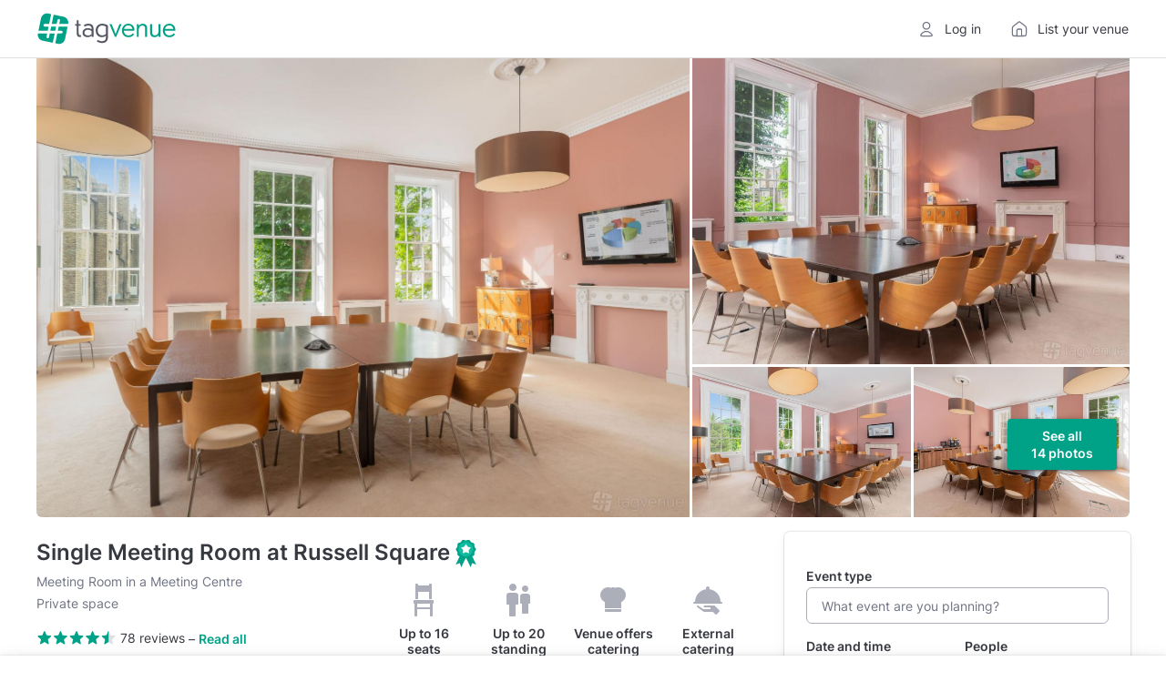

--- FILE ---
content_type: text/html; charset=utf-8
request_url: https://www.tagvenue.com/rooms/london/32469/russell-square/single-meeting-room
body_size: 78128
content:
<!DOCTYPE html>
<html lang="en"  id="" >
<head>
    <meta charset="utf-8">

                <script>
            window.__TGV_GO_REVIEWS = 35;
        </script>
    
        <script>
        dataLayer = [{"room_name":"Single Meeting Room","room_url":"https:\/\/www.tagvenue.com\/rooms\/london\/32469\/russell-square\/single-meeting-room","room_description":"Elegant meeting room suitable for up to 16 delegates.\n\nWarm setting with huge windows looking out on the stunning private gardens of Russell Square, professionally equipped with HD TV cozy chairs, high-speed WiFi, tea and coffee facilities, specially designed for workshops, boardroom meetings and conferences. Perfect for training, photoshoots or smaller meetings with important clients.","room_image_url":"https:\/\/www.tagvenue.com\/resize\/bc\/cc\/fit-900-600;32469-single-meeting-room-room.jpg","room_aggregate_rating_value":4.7058823529412,"room_rating_count":17,"room_pricing":"Price from: \u00a395 hire fee\/per hour","currency":"GBP","streetAddress":"48\/49 Russell Square","addressLocality":"London","postalCode":"WC1B4JP","addressCountry":"United Kingdom","GeoCoordinates":{"latitude":"51.52083394449","longitude":"-0.12533962726593"}}];
    </script>
    <script>
    window.dataLayer = window.dataLayer || [];
    window.__GA4_MEASURMENT_ID = 'G-SG94S65MBC';
    window.gtag = function() {
        window.dataLayer.push(arguments);
    }

    gtag('js', new Date());
</script>

<!-- Google Tag Manager -->
<script>
(function(w,d,s,l,i){w[l]=w[l]||[];w[l].push({'gtm.start':
    new Date().getTime(),event:'gtm.js'});var f=d.getElementsByTagName(s)[0],
    j=d.createElement(s),dl=l!='dataLayer'?'&l='+l:'';j.async=true;j.src=
    'https://www.googletagmanager.com/gtm.js?id='+i+dl;f.parentNode.insertBefore(j,f);
  })(window,document,'script','dataLayer','GTM-NFGXCD');</script>
<!-- End Google Tag Manager -->

    <meta http-equiv="X-UA-Compatible" content="IE=edge">
        <title>Single Meeting Room - Russell Square - Event Venue Hire - Tagvenue.com</title>
            <meta name="description" content="Book Single Meeting Room at Russell Square online. Prices from £95, capacity up to 20 guests. Browse photos and read reviews from customers who booked Single Meeting Room for their private and corporate events.">
        <meta name="viewport" content="width=device-width, initial-scale=1">     <meta name="p:domain_verify" content="230f3ad869c10aa8c2f3390e36ebc073"/>
    <meta name="robots" content="max-image-preview:large">
    <meta name="csrf-token" content="VfjqcWoqtxzYIpbMJfRFDmR4nnLu5NiyifbLi2wH">
    <link rel="apple-touch-icon" sizes="180x180" href="/img/logos/apple-touch-icon.png">
<link rel="icon" type="image/png" sizes="32x32" href="/img/logos/favicon-32x32.png">
<link rel="icon" type="image/png" sizes="16x16" href="/img/logos/favicon-16x16.png">
<link rel="manifest" href="/img/logos/site.webmanifest">
<link rel="mask-icon" href="/img/logos/safari-pinned-tab.svg" color="#00a287">
<meta name="msapplication-TileColor" content="#00a287">
<meta name="theme-color" content="#ffffff">

    <link rel="preconnect" href="https://www.googletagmanager.com">
<link rel="preconnect" href="https://cdn.mxpnl.com">
<link rel="preconnect" href="https://api-js.mixpanel.com">
<link rel="preconnect" href="https://cdn.rollbar.com">

<link rel="preconnect" href="https://analytics.google.com"> <link rel="preconnect" href="https://region1.analytics.google.com"> 
    <link rel="preload" href="/fonts/google/Inter/400-latin.woff2" as="font" crossorigin>
<link rel="preload" href="/fonts/google/Inter/600-latin.woff2" as="font" crossorigin>

    
    <!-- Start Rollbar -->
    <script>
        var _rollbarConfig = {
            accessToken: "aa59fa8345534b7a9c9fe4c4f7d5d441",
            captureUncaught: true,
            maxItems: 10,
            scrubFields: ['token', 'auth_token', 'redirectUrl'],
                            hostSafeList: ['tagvenue.com', 'www.tagvenue.com'],
                        ignoredMessages: [
              'Invalid argument.',
              'Invalid property value',
              'Script error',
              'Script error .',
              '.*Blocked a frame with origin.*',
              'The operation is insecure.',
              'Cannot get property \'detectPageState\' of undefined or null',
              'Cannot get property \'pageViewEvent\' of undefined or null',
              'Cannot read properties of undefined (reading \'viewport\')'
            ],
            client: {
                javascript: {
                    source_map_enabled: true,
                    code_version: (new Date()).getTime().toFixed().substr(0, 7),
                    guess_uncaught_frames: true
                }
            },
            checkIgnore: function(isUncaught, args, payload) {
                if (!window.location.host.includes('tagvenue')) {
                    return true;
                }

                if ((window.navigator.userAgent && window.navigator.userAgent.indexOf('Baiduspider') !== -1)
                    || (isUncaught && args && args[0] && args[0].indexOf && args[0].indexOf('Script error') >= 0)) {

                    return true;
                }

                if (!window.Proxy || !window.Array.from || typeof ''.padStart !== "function") {
                    return true;
                }

                if (!navigator.cookieEnabled || !window.localStorage || !window.sessionStorage) {
                    return true;
                }

                                try {
                    eval('const f = {}; f?.b');
                } catch {
                    return true;
                }

                if (typeof window.matchMedia('').addEventListener !== "function") { // safari 13
                    return true;
                }

                                if (window.navigator.language === 'zh-CN') {
                    return true;
                }

                return false;
            },
            payload: {
                context: (function () {
                  var p = window.location.pathname.split('/');
                  p.shift();

                  return (p[0] && p[0].length === 2) ? (p[1] || 'home') : (p[0] || 'home')
                }()),
                pixelRatio: window.devicePixelRatio,
                environment: "prod"
            }
        };
        // Rollbar Snippet
        !function(r){var e={};function o(n){if(e[n])return e[n].exports;var t=e[n]={i:n,l:!1,exports:{}};return r[n].call(t.exports,t,t.exports,o),t.l=!0,t.exports}o.m=r,o.c=e,o.d=function(r,e,n){o.o(r,e)||Object.defineProperty(r,e,{enumerable:!0,get:n})},o.r=function(r){"undefined"!=typeof Symbol&&Symbol.toStringTag&&Object.defineProperty(r,Symbol.toStringTag,{value:"Module"}),Object.defineProperty(r,"__esModule",{value:!0})},o.t=function(r,e){if(1&e&&(r=o(r)),8&e)return r;if(4&e&&"object"==typeof r&&r&&r.__esModule)return r;var n=Object.create(null);if(o.r(n),Object.defineProperty(n,"default",{enumerable:!0,value:r}),2&e&&"string"!=typeof r)for(var t in r)o.d(n,t,function(e){return r[e]}.bind(null,t));return n},o.n=function(r){var e=r&&r.__esModule?function(){return r.default}:function(){return r};return o.d(e,"a",e),e},o.o=function(r,e){return Object.prototype.hasOwnProperty.call(r,e)},o.p="",o(o.s=0)}([function(r,e,o){"use strict";var n=o(1),t=o(5);_rollbarConfig=_rollbarConfig||{},_rollbarConfig.rollbarJsUrl=_rollbarConfig.rollbarJsUrl||"https://cdn.rollbar.com/rollbarjs/refs/tags/v2.26.1/rollbar.min.js",_rollbarConfig.async=void 0===_rollbarConfig.async||_rollbarConfig.async;var a=n.setupShim(window,_rollbarConfig),l=t(_rollbarConfig);window.rollbar=n.Rollbar,a.loadFull(window,document,!_rollbarConfig.async,_rollbarConfig,l)},function(r,e,o){"use strict";var n=o(2),t=o(3);function a(r){return function(){try{return r.apply(this,arguments)}catch(r){try{console.error("[Rollbar]: Internal error",r)}catch(r){}}}}var l=0;function i(r,e){this.options=r,this._rollbarOldOnError=null;var o=l++;this.shimId=function(){return o},"undefined"!=typeof window&&window._rollbarShims&&(window._rollbarShims[o]={handler:e,messages:[]})}var s=o(4),d=function(r,e){return new i(r,e)},c=function(r){return new s(d,r)};function u(r){return a((function(){var e=this,o=Array.prototype.slice.call(arguments,0),n={shim:e,method:r,args:o,ts:new Date};window._rollbarShims[this.shimId()].messages.push(n)}))}i.prototype.loadFull=function(r,e,o,n,t){var l=!1,i=e.createElement("script"),s=e.getElementsByTagName("script")[0],d=s.parentNode;i.crossOrigin="",i.src=n.rollbarJsUrl,o||(i.async=!0),i.onload=i.onreadystatechange=a((function(){if(!(l||this.readyState&&"loaded"!==this.readyState&&"complete"!==this.readyState)){i.onload=i.onreadystatechange=null;try{d.removeChild(i)}catch(r){}l=!0,function(){var e;if(void 0===r._rollbarDidLoad){e=new Error("rollbar.js did not load");for(var o,n,a,l,i=0;o=r._rollbarShims[i++];)for(o=o.messages||[];n=o.shift();)for(a=n.args||[],i=0;i<a.length;++i)if("function"==typeof(l=a[i])){l(e);break}}"function"==typeof t&&t(e)}()}})),d.insertBefore(i,s)},i.prototype.wrap=function(r,e,o){try{var n;if(n="function"==typeof e?e:function(){return e||{}},"function"!=typeof r)return r;if(r._isWrap)return r;if(!r._rollbar_wrapped&&(r._rollbar_wrapped=function(){o&&"function"==typeof o&&o.apply(this,arguments);try{return r.apply(this,arguments)}catch(o){var e=o;throw e&&("string"==typeof e&&(e=new String(e)),e._rollbarContext=n()||{},e._rollbarContext._wrappedSource=r.toString(),window._rollbarWrappedError=e),e}},r._rollbar_wrapped._isWrap=!0,r.hasOwnProperty))for(var t in r)r.hasOwnProperty(t)&&(r._rollbar_wrapped[t]=r[t]);return r._rollbar_wrapped}catch(e){return r}};for(var p="log,debug,info,warn,warning,error,critical,global,configure,handleUncaughtException,handleAnonymousErrors,handleUnhandledRejection,captureEvent,captureDomContentLoaded,captureLoad".split(","),f=0;f<p.length;++f)i.prototype[p[f]]=u(p[f]);r.exports={setupShim:function(r,e){if(r){var o=e.globalAlias||"Rollbar";if("object"==typeof r[o])return r[o];r._rollbarShims={},r._rollbarWrappedError=null;var l=new c(e);return a((function(){e.captureUncaught&&(l._rollbarOldOnError=r.onerror,n.captureUncaughtExceptions(r,l,!0),e.wrapGlobalEventHandlers&&t(r,l,!0)),e.captureUnhandledRejections&&n.captureUnhandledRejections(r,l,!0);var a=e.autoInstrument;return!1!==e.enabled&&(void 0===a||!0===a||function(r){return!("object"!=typeof r||void 0!==r.page&&!r.page)}(a))&&r.addEventListener&&(r.addEventListener("load",l.captureLoad.bind(l)),r.addEventListener("DOMContentLoaded",l.captureDomContentLoaded.bind(l))),r[o]=l,l}))()}},Rollbar:c}},function(r,e,o){"use strict";function n(r,e,o,n){r._rollbarWrappedError&&(n[4]||(n[4]=r._rollbarWrappedError),n[5]||(n[5]=r._rollbarWrappedError._rollbarContext),r._rollbarWrappedError=null);var t=e.handleUncaughtException.apply(e,n);o&&o.apply(r,n),"anonymous"===t&&(e.anonymousErrorsPending+=1)}r.exports={captureUncaughtExceptions:function(r,e,o){if(r){var t;if("function"==typeof e._rollbarOldOnError)t=e._rollbarOldOnError;else if(r.onerror){for(t=r.onerror;t._rollbarOldOnError;)t=t._rollbarOldOnError;e._rollbarOldOnError=t}e.handleAnonymousErrors();var a=function(){var o=Array.prototype.slice.call(arguments,0);n(r,e,t,o)};o&&(a._rollbarOldOnError=t),r.onerror=a}},captureUnhandledRejections:function(r,e,o){if(r){"function"==typeof r._rollbarURH&&r._rollbarURH.belongsToShim&&r.removeEventListener("unhandledrejection",r._rollbarURH);var n=function(r){var o,n,t;try{o=r.reason}catch(r){o=void 0}try{n=r.promise}catch(r){n="[unhandledrejection] error getting `promise` from event"}try{t=r.detail,!o&&t&&(o=t.reason,n=t.promise)}catch(r){}o||(o="[unhandledrejection] error getting `reason` from event"),e&&e.handleUnhandledRejection&&e.handleUnhandledRejection(o,n)};n.belongsToShim=o,r._rollbarURH=n,r.addEventListener("unhandledrejection",n)}}}},function(r,e,o){"use strict";function n(r,e,o){if(e.hasOwnProperty&&e.hasOwnProperty("addEventListener")){for(var n=e.addEventListener;n._rollbarOldAdd&&n.belongsToShim;)n=n._rollbarOldAdd;var t=function(e,o,t){n.call(this,e,r.wrap(o),t)};t._rollbarOldAdd=n,t.belongsToShim=o,e.addEventListener=t;for(var a=e.removeEventListener;a._rollbarOldRemove&&a.belongsToShim;)a=a._rollbarOldRemove;var l=function(r,e,o){a.call(this,r,e&&e._rollbar_wrapped||e,o)};l._rollbarOldRemove=a,l.belongsToShim=o,e.removeEventListener=l}}r.exports=function(r,e,o){if(r){var t,a,l="EventTarget,Window,Node,ApplicationCache,AudioTrackList,ChannelMergerNode,CryptoOperation,EventSource,FileReader,HTMLUnknownElement,IDBDatabase,IDBRequest,IDBTransaction,KeyOperation,MediaController,MessagePort,ModalWindow,Notification,SVGElementInstance,Screen,TextTrack,TextTrackCue,TextTrackList,WebSocket,WebSocketWorker,Worker,XMLHttpRequest,XMLHttpRequestEventTarget,XMLHttpRequestUpload".split(",");for(t=0;t<l.length;++t)r[a=l[t]]&&r[a].prototype&&n(e,r[a].prototype,o)}}},function(r,e,o){"use strict";function n(r,e){this.impl=r(e,this),this.options=e,function(r){for(var e=function(r){return function(){var e=Array.prototype.slice.call(arguments,0);if(this.impl[r])return this.impl[r].apply(this.impl,e)}},o="log,debug,info,warn,warning,error,critical,global,configure,handleUncaughtException,handleAnonymousErrors,handleUnhandledRejection,_createItem,wrap,loadFull,shimId,captureEvent,captureDomContentLoaded,captureLoad".split(","),n=0;n<o.length;n++)r[o[n]]=e(o[n])}(n.prototype)}n.prototype._swapAndProcessMessages=function(r,e){var o,n,t;for(this.impl=r(this.options);o=e.shift();)n=o.method,t=o.args,this[n]&&"function"==typeof this[n]&&("captureDomContentLoaded"===n||"captureLoad"===n?this[n].apply(this,[t[0],o.ts]):this[n].apply(this,t));return this},r.exports=n},function(r,e,o){"use strict";r.exports=function(r){return function(e){if(!e&&!window._rollbarInitialized){for(var o,n,t=(r=r||{}).globalAlias||"Rollbar",a=window.rollbar,l=function(r){return new a(r)},i=0;o=window._rollbarShims[i++];)n||(n=o.handler),o.handler._swapAndProcessMessages(l,o.messages);window[t]=n,window._rollbarInitialized=!0}}}}]);
        // End Rollbar Snippet
    </script>
    <script>
    window.__TGV_USER_DATA_LOAD = function (callback) {
        var request = new XMLHttpRequest();
        request.open("GET", "https://www.tagvenue.com/auth-data/status", true);

        request.onload = function() {
            var user = null;

            if (request.status < 200 || request.status >= 400) {
                console.log('request.status', request.status);
                Rollbar.error('Invalid status while getting auth data', {
                    status: request.status
                });
                return;
            }

            try {
                user = JSON.parse(request.responseText);
            } catch (e) {
                Rollbar.error('Invalid response while getting auth data - invalid json', {
                    context: '__TGV_USER_DATA_LOAD',
                    responseText: request.responseText,
                });
            }

            window.__TGV_USER_DATA = user;

            if (typeof callback === "function") {
                callback(user);
            }
        }

        request.onerror = function(error) {
          console.log(error);
          Rollbar.error('Error while getting auth data', error)
        };

        request.send();
    };

    function publishUser() {
        $.publish('TGV_USER_DATA', window.__TGV_USER_DATA);
    }

    window.__TGV_USER_DATA_LOAD(function() {
        waitFor(function() {
            return window.$ && $.publish;
        }, publishUser);

        function waitFor(condition, callback) {
            if (!condition()) {
                window.setTimeout(waitFor.bind(null, condition, callback), 30);
                return;
            }

            callback();
        }
    });
</script>

        <link rel="stylesheet" href="https://www.tagvenue.com/build/css/landing-3402cea197.css">

        <script>
        function murmurhash2_32_gc(str, seed) {
        var
            l = str.length,
            h = seed ^ l,
            i = 0,
            k;

        while (l >= 4) {
            k =
                ((str.charCodeAt(i) & 0xff)) |
                ((str.charCodeAt(++i) & 0xff) << 8) |
                ((str.charCodeAt(++i) & 0xff) << 16) |
                ((str.charCodeAt(++i) & 0xff) << 24);

            k = (((k & 0xffff) * 0x5bd1e995) + ((((k >>> 16) * 0x5bd1e995) & 0xffff) << 16));
            k ^= k >>> 24;
            k = (((k & 0xffff) * 0x5bd1e995) + ((((k >>> 16) * 0x5bd1e995) & 0xffff) << 16));

            h = (((h & 0xffff) * 0x5bd1e995) + ((((h >>> 16) * 0x5bd1e995) & 0xffff) << 16)) ^ k;

            l -= 4;
            ++i;
        }

        switch (l) {
            case 3: h ^= (str.charCodeAt(i + 2) & 0xff) << 16;
            case 2: h ^= (str.charCodeAt(i + 1) & 0xff) << 8;
            case 1: h ^= (str.charCodeAt(i) & 0xff);
                h = (((h & 0xffff) * 0x5bd1e995) + ((((h >>> 16) * 0x5bd1e995) & 0xffff) << 16));
        }

        h ^= h >>> 13;
        h = (((h & 0xffff) * 0x5bd1e995) + ((((h >>> 16) * 0x5bd1e995) & 0xffff) << 16));
        h ^= h >>> 15;

        return h >>> 0;
    }

    function hashABVersion(experimentKey, userKey, variations = 2) {
        return murmurhash2_32_gc(experimentKey + '|' + userKey, 0) % variations;
    }

    if (window.getVersionFromKey) {
        throw new Error('Tried to define getVersionFromKey twice');
    }

     window.getVersionFromKey = (userKey, experimentKey, variations = 2) => {
        if (16 % variations !== 0) {
            console.warn(`AB test variations should be a factor of 16 to ensure equal distribution, still will work.`);
        }

        if (!userKey || !experimentKey) {
            throw new Error('Missing userKey or experimentKey for AB test');
        }

        // never start experiment for e2e tests, and not count in A version
        if (navigator.userAgent.includes('TGV_E2E_PUPPETEER_TEST')) {
            return null;
        }


        try {
            return hashABVersion(experimentKey, userKey, variations);
        } catch (err) {
            console.error(`Could not allocate ab test version`, err);
        }

        return null;
    }

    window.getVersionFromCookieId = (experimentKey, variations = 2) => {
        if (!experimentKey) {
            throw new Error('Missing experimentKey for AB test');
        }

        try {
            const overwriteCookie = document.cookie
                .split("; ")
                .find((row) => row.startsWith("tgv_experiments_overwrite="))
                ?.split("=")[1];

            if (overwriteCookie) {
                const versions = JSON.parse(decodeURIComponent(overwriteCookie));
                if (typeof versions[experimentKey] !== 'undefined') {
                    return versions[experimentKey];
                }
            }
        } catch (err) {}

        const abSeed = document.cookie.match(/ab-test-seed=([a-z0-9-]+)/)?.[1];

        if (!abSeed) {
            return null;
        }

        return window.getVersionFromKey(abSeed, experimentKey, variations);
    }
</script>

                            <link rel="stylesheet" href="https://www.tagvenue.com/build/vite/public/enquiry-form-d3c343cee5.css">
            
    <link rel="canonical" href="https://www.tagvenue.com/rooms/london/32469/russell-square/single-meeting-room">

    <script>
        window.GOOGLE_MAPS_API_KEY = "AIzaSyD14V0k2LPdQWfohWAR6w0UhuU5ghjfO4A";

        window.$ready = function (callback) {
            setTimeout(function () {
                if (window.$) {
                    $(document).ready(callback);
                } else {
                    window.$ready(callback);
                }
            }, 50);
        };
    </script>

    <script>
  window.__DATA_TRACKING_ENDPOINT_PERF = 'https://www.tagvenue.com/logging/tracking/front_performance_v0_3';
  window.__DATA_TRACKING_ENDPOINT_ERROR = 'https://www.tagvenue.com/logging/tracking/front_errors_v2';
  window.__DATA_TRACKING_ENDPOINT_ROOMS = 'https://www.tagvenue.com/logging/tracking/room_carousel_click_events_v1';
  window.__DATA_TRACKING_SEEN_ROOMS = 'https://www.tagvenue.com/logging/tracking/room_carousel_seen_events_v6';
  window.__DATA_TRACKING_WISHLIST_ACTIONS = 'https://www.tagvenue.com/logging/tracking/wishlist_actions_v1';
  window.__DATA_TRACKING_CUSTOM_EVENTS = 'https://www.tagvenue.com/logging/tracking/custom_events_v1';
</script>

    
                        
<script>
  window.__TGV_COUNTRIES_CODES = ["AU","CA","IE","SG","GB","US"];
</script>

        <script>
    window.fbAsyncInit = function() {
        FB.init({
            appId      : '215436375538233',
            xfbml      : true,
            version    : 'v22.0'
        });
    };

    window.loadFacebookSDK = function () {
      window.loadFacebookSDKRequested = true;
      (function(d, s, id){
        var js, fjs = d.getElementsByTagName(s)[0];
        if (d.getElementById(id)) {return;}
        js = d.createElement(s); js.id = id;
        js.src = "//connect.facebook.net/en_US/sdk.js";
        fjs.parentNode.insertBefore(js, fjs);
      }(document, 'script', 'facebook-jssdk'))
    };
</script>

    <script>
      window.__TGV_ISO_COUNTRY_CODE = "GB";
      window.__DATA_TRACKING_VISIT_TIME_SPENT = 'https://www.tagvenue.com/logging/tracking/page_visit_time_spent_v1';
      window.__DATA_TRACKING_VAR__ROOM_ID = 32469;
      window.__DATA_TRACKING_VAR__MANAGER_ID = 23011;
    </script>

    <link rel="stylesheet" href="https://www.tagvenue.com/build/tailwind/tailwind-utilities-dc00831ac9.css">

    
<script>
    (function () {
        const url = new URL(window.location.href);
        const rwgToken = url.searchParams.get('rwg_token');
        const isRwgReferrer = document.referrer.includes('rwg_token=');

                if (rwgToken || isRwgReferrer) {
            const style = document.createElement('style');
            style.innerHTML = '.rwg-hide { display: none !important; } .rwg-spacer { height: 40px; }';
            document.head.appendChild(style);
            window.__TGV_IS_RWG_SESSION = true;
        }
        if (rwgToken) {
            const payload = {
                rwg_token: rwgToken,
                venue_id: 7226,
            }

            fetch("https://www.tagvenue.com/api/rwg/register", {
                method: 'POST',
                headers: {
                    'Content-Type': 'application/json'
                },
                body: JSON.stringify(payload)
            });
        }
    })();
</script>

                <meta name="twitter:title" content="Single Meeting Room at Russell Square">
            <meta name="twitter:description" content="Elegant meeting room suitable for up to 16 delegates.

Warm setting with huge windows looking out on the stunning private gardens of Russell Square, professionally equipped with HD TV cozy chairs, high-speed WiFi, tea and coffee facilities, specially designed for workshops, boardroom meetings and conferences. Perfect for training, photoshoots or smaller meetings with important clients.">
            <meta name="twitter:domain" content="https://www.tagvenue.com">
            <meta name="twitter:image:src" content="https://www.tagvenue.com/resize/bc/cc/widen-1680-noupsize;32469-single-meeting-room-room.jpg">
                <meta property="og:description" content="Elegant meeting room suitable for up to 16 delegates.

Warm setting with huge windows looking out on the stunning private gardens of Russell Square, professionally equipped with HD TV cozy chairs, high-speed WiFi, tea and coffee facilities, specially designed for workshops, boardroom meetings and conferences. Perfect for training, photoshoots or smaller meetings with important clients.">
            <meta property="og:site_name" content="Tagvenue">
            <meta property="og:title" content="Single Meeting Room at Russell Square">
            <meta property="og:type" content="website">
            <meta property="og:url" content="https://www.tagvenue.com/rooms/london/32469/russell-square/single-meeting-room">
    
    
                
    <meta property="og:image" content="https://www.tagvenue.com/resize/bc/cc/widen-1680-noupsize;32469-single-meeting-room-room.jpg" />

            
    
    
                
                
    
    
                
    
                
                
    <script type="application/ld+json"
            id="structured-event-venue">{"@context":"http://schema.org","@type":["EventVenue","LocalBusiness"],"name":"Single Meeting Room at Russell Square","url":"https://www.tagvenue.com/rooms/london/32469/russell-square/single-meeting-room","priceRange":"from £95 hire fee / per hour","image":"https://www.tagvenue.com/resize/bc/cc/widen-1680-noupsize;32469-single-meeting-room-room.jpg","hasMap":"https://www.google.com/maps/search/?api=1&query=51.52083394449,-0.12533962726593","address":{"@type":"PostalAddress","addressLocality":"London","addressRegion":null,"postalCode":"WC1B4JP","streetAddress":"48/49 Russell Square","addressCountry":"GB"},"potentialAction":{"@type":"ReserveAction","target":{"@type":"EntryPoint","urlTemplate":"https://www.tagvenue.com/rooms/london/32469/russell-square/single-meeting-room"}},"geo":{"@type":"GeoCoordinates","latitude":"51.52083394449","longitude":"-0.12533962726593"},"maximumAttendeeCapacity":20,"additionalProperty":[{"@type":"PropertyValue","name":"Seated capacity","value":16},{"@type":"PropertyValue","name":"Standing capacity","value":20}],"review":[{"@type":"Review","author":{"@type":"Person","name":"Hugo F."},"datePublished":"2025-08-29","reviewBody":"Great, clean, spacious venue. Highly recommend.","reviewRating":{"@type":"Rating","ratingValue":5,"bestRating":5,"worstRating":1}},{"@type":"Review","author":{"@type":"Person","name":"Antonia A."},"datePublished":"2025-06-13","reviewBody":"Room was light and airy, staff friendly and attentive. Great locations and amenities.","reviewRating":{"@type":"Rating","ratingValue":4.7,"bestRating":5,"worstRating":1}},{"@type":"Review","author":{"@type":"Person","name":"Anthony M."},"datePublished":"2025-06-05","reviewBody":"Great location, great room and excellent facilities in the room.","reviewRating":{"@type":"Rating","ratingValue":5,"bestRating":5,"worstRating":1}}],"aggregateRating":{"@type":"AggregateRating","ratingValue":4.6,"reviewCount":78,"worstRating":1,"bestRating":5},"openingHoursSpecification":[{"dayOfWeek":["Monday","Tuesday","Wednesday","Thursday","Friday"],"opens":"08:30","closes":"18:00","@type":"OpeningHoursSpecification"},{"dayOfWeek":["Saturday"],"opens":"10:00","closes":"16:00","@type":"OpeningHoursSpecification"}]}</script>

            <script type="application/ld+json">
            {"@context":"https:\/\/schema.org","@type":"BreadcrumbList","itemListElement":[{"@type":"ListItem","position":1,"name":"UK","item":"https:\/\/www.tagvenue.com\/"},{"@type":"ListItem","position":2,"name":"London","item":"https:\/\/www.tagvenue.com\/city\/london"},{"@type":"ListItem","position":3,"name":"Central London","item":"https:\/\/www.tagvenue.com\/district\/london\/central-london"},{"@type":"ListItem","position":4,"name":"Bloomsbury","item":"https:\/\/www.tagvenue.com\/district\/london\/bloomsbury"},{"@type":"ListItem","position":5,"name":"Russell Square","item":"https:\/\/www.tagvenue.com\/venues\/london\/7226\/russell-square"},{"@type":"ListItem","position":6,"name":"Single Meeting Room","item":"https:\/\/www.tagvenue.com\/rooms\/london\/32469\/russell-square\/single-meeting-room"}]}
        </script>
    

    <script>
        if (window.location.search === '?ENABLE_EXP_PWA') {
            if ('serviceWorker' in navigator) {
                navigator.serviceWorker.register('/experiment-sw.js');
            }
        }
    </script>
</head>
<body id="page-top" class="    p-roompage
">
    <div id="gdpr-banner" class="advt ad-space"></div>

<!-- Google Tag Manager (noscript) -->
<noscript><iframe sandbox src="https://www.googletagmanager.com/ns.html?id=GTM-NFGXCD"
                  height="0" width="0" style="display:none;visibility:hidden"></iframe></noscript>
<!-- End Google Tag Manager (noscript) -->

    <header class="
    ds-header
    
    
    
    
">
    <div class="
        ds-header__content
        
        
        
    ">
        <div class="ds-header__main">
            <a class="ds-header__logo js-header-logo" href="https://www.tagvenue.com" aria-label="Homepage">
                <svg width="287" height="64" viewBox="0 0 287 64" fill="none" xmlns="http://www.w3.org/2000/svg">
  <path d="M40 22.2735L41.6966 14.0737C41.9908 12.6555 43.3933 11.7415 44.7958 12.0356C46.2141 12.3298 47.1281 13.7165 46.834 15.1348L45.3579 22.2735H63.8218L63.8586 22.0949C65.2716 15.2189 60.8434 8.50043 53.9674 7.08215L33.7858 2.93237L29.7831 22.2735H40.0052H40Z" fill="#00A287"></path>
  <path d="M25.7594 41.6989L24.1047 49.699C23.8473 50.9387 22.7547 51.7896 21.5413 51.7896C21.3627 51.7896 21.1841 51.7739 21.0055 51.7371C19.5872 51.443 18.6732 50.0562 18.9674 48.6379L20.4014 41.7041H1.2179L1.18639 41.8669C-0.22664 48.743 4.20154 55.4614 11.0776 56.8797L31.9525 61.1713L35.9815 41.7041H25.7594V41.6989Z" fill="#00A287"></path>
  <path d="M26.8468 36.4513H37.0689L38.9179 27.5214H28.6958L26.8468 36.4513Z" fill="#00A287"></path>
  <path d="M23.3378 27.5211H15.3009C13.8511 27.5211 12.6797 26.3497 12.6797 24.8999C12.6797 23.4501 13.8564 22.2787 15.3009 22.2787H24.4252L28.6485 1.87653L22.6392 0.642105C15.7632 -0.770921 9.03946 3.65726 7.62643 10.5333L2.3 36.451H21.4888L23.3378 27.5159V27.5211Z" fill="#00A287"></path>
  <path d="M42.4215 36.4511H49.9279C51.3777 36.4511 52.5491 37.6225 52.5491 39.0723C52.5491 40.5221 51.3724 41.6935 49.9279 41.6935H41.3342L37.0846 62.2166L42.4005 63.3092C49.2765 64.7222 55.995 60.294 57.4133 53.418L62.7397 27.516H44.2705L42.4215 36.4511Z" fill="#00A287"></path>
  <path d="M81.479 40.1518V26.079H78.3505V22.5621H81.479V14.4103H85.61V22.5621H89.909V26.079H85.61V39.4799C85.61 44.393 86.4499 45.4534 88.4603 45.4534C89.1846 45.4534 89.8565 45.3431 90.2502 45.1751L90.6964 48.8023C89.6938 49.0805 88.6335 49.2484 87.5732 49.2484C83.4421 49.2484 81.4895 46.7341 81.4895 40.1465L81.479 40.1518Z" fill="currentColor"></path>
  <path d="M93.6569 40.2615C93.6569 34.2305 98.7378 30.8239 104.601 30.8239C107.614 30.8239 110.238 31.606 112.527 33.2227V31.606C112.527 27.5328 110.18 25.407 105.714 25.407C103.031 25.407 100.244 26.2469 97.8402 27.6431L96.3338 24.4045C99.1787 22.7301 102.863 21.7223 106.107 21.7223C112.752 21.7223 116.379 24.8506 116.379 31.0444V48.8015H112.915L112.637 46.7911C110.18 48.5233 107.33 49.5258 104.092 49.5258C97.4466 49.5258 93.6516 45.7308 93.6516 40.2562L93.6569 40.2615ZM104.879 46.1823C107.892 46.1823 110.348 45.122 112.469 43.5053V37.1961C110.348 35.0755 107.724 34.1832 104.879 34.1832C100.302 34.1832 97.6198 36.582 97.6198 40.104C97.6198 43.626 100.297 46.1875 104.879 46.1875V46.1823Z" fill="currentColor"></path>
  <path d="M123.304 58.6862L125.036 55.2218C128.107 57.0642 131.345 57.9566 134.19 57.9566C139.271 57.9566 142.232 55.1641 142.232 50.1984C142.232 48.9702 142.29 47.5739 142.342 46.5136C139.665 48.7444 136.873 49.642 133.686 49.642C125.981 49.642 120.957 43.9468 120.957 35.6847C120.957 27.4227 126.374 21.7274 134.416 21.7274C138.825 21.7274 142.736 22.9557 146.305 25.47V50.0357C146.305 57.4632 141.56 61.6519 134.243 61.6519C130.39 61.6519 126.479 60.4236 123.298 58.6915L123.304 58.6862ZM134.3 45.9572C137.203 45.9572 139.828 45.0648 142.174 42.7185V27.6431C139.886 26.0789 137.371 25.407 134.468 25.407C128.773 25.407 125.146 29.6483 125.146 35.627C125.146 41.6057 128.715 45.9572 134.3 45.9572V45.9572Z" fill="currentColor"></path>
  <path d="M149.707 23.1236V22.5673H154.005L158.582 33.8472C159.979 37.364 161.317 40.9962 162.157 43.1693C162.939 41.0487 164.278 37.364 165.674 33.8472L170.251 22.5673H174.382V23.1236L163.438 48.8066H160.645L149.701 23.1236H149.707Z" fill="#00A287"></path>
  <path d="M175.333 35.7946C175.333 27.7533 180.749 21.7223 188.733 21.7223C195.824 21.7223 201.126 26.6353 201.126 34.3407C201.126 35.1228 201.068 35.7946 201.016 36.0151H179.411V36.1253C179.411 42.2666 183.321 46.009 188.849 46.009C192.754 46.009 195.604 44.6706 197.557 41.5999L200.517 43.668C198.228 47.631 193.987 49.6413 188.738 49.6413C180.807 49.6413 175.338 44.3924 175.338 35.7946H175.333ZM179.631 32.6663H196.995C196.549 28.1417 193.2 25.1288 188.623 25.1288C184.046 25.1288 180.471 28.1417 179.631 32.6663Z" fill="#00A287"></path>
  <path d="M206.145 22.5621H209.94L210.16 25.9109C212.223 23.1762 215.241 21.7223 218.758 21.7223C224.064 21.7223 227.634 25.0186 227.634 30.8239V48.8015H223.503V31.4958C223.503 27.5328 221.214 25.4123 217.808 25.4123C213.677 25.4123 210.27 28.5931 210.27 33.3434V48.8067H206.139V22.5621H206.145Z" fill="#00A287"></path>
  <path d="M233.723 40.5396V22.562H237.854V39.8677C237.854 43.8306 240.143 45.9512 243.549 45.9512C247.628 45.9512 251.087 42.7703 251.087 38.0201V22.5568H255.218V48.7961H251.365L251.197 45.5575C249.076 48.2345 246.116 49.6307 242.599 49.6307C237.293 49.6307 233.723 46.3344 233.723 40.5291V40.5396Z" fill="#00A287"></path>
  <path d="M260.184 35.7946C260.184 27.7533 265.601 21.7223 273.585 21.7223C280.676 21.7223 285.977 26.6353 285.977 34.3407C285.977 35.1228 285.925 35.7946 285.867 36.0151H264.257V36.1253C264.257 42.2666 268.168 46.009 273.695 46.009C277.605 46.009 280.45 44.6706 282.403 41.5999L285.363 43.668C283.075 47.631 278.828 49.6413 273.579 49.6413C265.653 49.6413 260.179 44.3924 260.179 35.7946H260.184ZM264.483 32.6663H281.846C281.4 28.1417 278.051 25.1288 273.469 25.1288C268.887 25.1288 265.317 28.1417 264.483 32.6663Z" fill="#00A287"></path>
</svg>
            </a>
            <div id="ds-header__actions"></div>
        </div>

        <div class="ds-header__navbar "></div>
    </div>
</header>

<div class="container-fluid" role="main">
    
    <div class="row">

                <div class="p-roompage-gallery">
            <div class="container c-gallery">
    <div
        class="gallery-wrapper pswp-gallery sm:rounded-b-lg sm:overflow-hidden sm:mx-0"
        id="gallery--mixed-source"
        data-gallery-items="[{&quot;id&quot;:1355278,&quot;src&quot;:&quot;https:\/\/www.tagvenue.com\/resize\/bc\/cc\/widen-1680-noupsize;32469-single-meeting-room-room.jpg&quot;,&quot;srcMobile&quot;:&quot;https:\/\/www.tagvenue.com\/resize\/bc\/cc\/fit-900-600;32469-single-meeting-room-room.jpg&quot;,&quot;isVertical&quot;:false,&quot;height&quot;:1121,&quot;width&quot;:1680,&quot;caption&quot;:&quot;Single Meeting Room&quot;},{&quot;id&quot;:1355277,&quot;src&quot;:&quot;https:\/\/www.tagvenue.com\/resize\/c7\/0b\/widen-1680-noupsize;32469-single-meeting-room-room.jpg&quot;,&quot;srcMobile&quot;:&quot;https:\/\/www.tagvenue.com\/resize\/c7\/0b\/fit-900-600;32469-single-meeting-room-room.jpg&quot;,&quot;isVertical&quot;:false,&quot;height&quot;:1120,&quot;width&quot;:1680,&quot;caption&quot;:&quot;Single Meeting Room&quot;},{&quot;id&quot;:1355279,&quot;src&quot;:&quot;https:\/\/www.tagvenue.com\/resize\/f4\/58\/widen-1680-noupsize;32469-single-meeting-room-room.jpg&quot;,&quot;srcMobile&quot;:&quot;https:\/\/www.tagvenue.com\/resize\/f4\/58\/fit-900-600;32469-single-meeting-room-room.jpg&quot;,&quot;isVertical&quot;:false,&quot;height&quot;:1121,&quot;width&quot;:1680,&quot;caption&quot;:&quot;Single Meeting Room&quot;},{&quot;id&quot;:1355280,&quot;src&quot;:&quot;https:\/\/www.tagvenue.com\/resize\/9b\/25\/widen-1680-noupsize;32469-single-meeting-room-room.jpg&quot;,&quot;srcMobile&quot;:&quot;https:\/\/www.tagvenue.com\/resize\/9b\/25\/fit-900-600;32469-single-meeting-room-room.jpg&quot;,&quot;isVertical&quot;:false,&quot;height&quot;:1121,&quot;width&quot;:1680,&quot;caption&quot;:&quot;Single Meeting Room&quot;},{&quot;id&quot;:1355282,&quot;src&quot;:&quot;https:\/\/www.tagvenue.com\/resize\/62\/8b\/widen-1680-noupsize;32469-single-meeting-room-room.jpg&quot;,&quot;srcMobile&quot;:&quot;https:\/\/www.tagvenue.com\/resize\/62\/8b\/fit-900-600;32469-single-meeting-room-room.jpg&quot;,&quot;isVertical&quot;:false,&quot;height&quot;:1121,&quot;width&quot;:1680,&quot;caption&quot;:&quot;Single Meeting Room&quot;},{&quot;id&quot;:1355283,&quot;src&quot;:&quot;https:\/\/www.tagvenue.com\/resize\/4b\/a8\/widen-1680-noupsize;32469-single-meeting-room-room.jpg&quot;,&quot;srcMobile&quot;:&quot;https:\/\/www.tagvenue.com\/resize\/4b\/a8\/fit-900-600;32469-single-meeting-room-room.jpg&quot;,&quot;isVertical&quot;:false,&quot;height&quot;:1120,&quot;width&quot;:1680,&quot;caption&quot;:&quot;Single Meeting Room&quot;},{&quot;id&quot;:1355273,&quot;src&quot;:&quot;https:\/\/www.tagvenue.com\/resize\/2b\/1c\/widen-1680-noupsize;32469-single-meeting-room-room.jpg&quot;,&quot;srcMobile&quot;:&quot;https:\/\/www.tagvenue.com\/resize\/2b\/1c\/fit-900-600;32469-single-meeting-room-room.jpg&quot;,&quot;isVertical&quot;:false,&quot;height&quot;:1121,&quot;width&quot;:1680,&quot;caption&quot;:&quot;Single Meeting Room&quot;},{&quot;id&quot;:1355274,&quot;src&quot;:&quot;https:\/\/www.tagvenue.com\/resize\/be\/7d\/widen-1680-noupsize;32469-single-meeting-room-room.jpg&quot;,&quot;srcMobile&quot;:&quot;https:\/\/www.tagvenue.com\/resize\/be\/7d\/fit-900-600;32469-single-meeting-room-room.jpg&quot;,&quot;isVertical&quot;:false,&quot;height&quot;:1120,&quot;width&quot;:1680,&quot;caption&quot;:&quot;Single Meeting Room&quot;},{&quot;id&quot;:1355275,&quot;src&quot;:&quot;https:\/\/www.tagvenue.com\/resize\/c8\/e0\/widen-1680-noupsize;32469-single-meeting-room-room.jpg&quot;,&quot;srcMobile&quot;:&quot;https:\/\/www.tagvenue.com\/resize\/c8\/e0\/fit-900-600;32469-single-meeting-room-room.jpg&quot;,&quot;isVertical&quot;:false,&quot;height&quot;:1121,&quot;width&quot;:1680,&quot;caption&quot;:&quot;Single Meeting Room&quot;},{&quot;id&quot;:1355276,&quot;src&quot;:&quot;https:\/\/www.tagvenue.com\/resize\/23\/cb\/widen-1680-noupsize;32469-single-meeting-room-room.jpg&quot;,&quot;srcMobile&quot;:&quot;https:\/\/www.tagvenue.com\/resize\/23\/cb\/fit-900-600;32469-single-meeting-room-room.jpg&quot;,&quot;isVertical&quot;:false,&quot;height&quot;:1121,&quot;width&quot;:1680,&quot;caption&quot;:&quot;Single Meeting Room&quot;},{&quot;id&quot;:2152681,&quot;src&quot;:&quot;https:\/\/www.tagvenue.com\/resize\/95\/6a\/widen-1680-noupsize;7226-russell-square-venue.jpeg&quot;,&quot;srcMobile&quot;:&quot;https:\/\/www.tagvenue.com\/resize\/95\/6a\/fit-900-600;7226-russell-square-venue.jpeg&quot;,&quot;isVertical&quot;:true,&quot;height&quot;:2000,&quot;width&quot;:1500,&quot;caption&quot;:&quot;Venue interior&quot;},{&quot;id&quot;:2152686,&quot;src&quot;:&quot;https:\/\/www.tagvenue.com\/resize\/8b\/d1\/widen-1680-noupsize;7226-russell-square-venue.jpeg&quot;,&quot;srcMobile&quot;:&quot;https:\/\/www.tagvenue.com\/resize\/8b\/d1\/fit-900-600;7226-russell-square-venue.jpeg&quot;,&quot;isVertical&quot;:true,&quot;height&quot;:2000,&quot;width&quot;:1500,&quot;caption&quot;:&quot;Venue interior&quot;},{&quot;id&quot;:494065,&quot;src&quot;:&quot;https:\/\/www.tagvenue.com\/resize\/2b\/db\/widen-1680-noupsize;7226-russell-square-venue.jpg&quot;,&quot;srcMobile&quot;:&quot;https:\/\/www.tagvenue.com\/resize\/2b\/db\/fit-900-600;7226-russell-square-venue.jpg&quot;,&quot;isVertical&quot;:false,&quot;height&quot;:1800,&quot;width&quot;:2400,&quot;caption&quot;:&quot;Building exterior&quot;},{&quot;id&quot;:2152685,&quot;src&quot;:&quot;https:\/\/www.tagvenue.com\/resize\/f7\/db\/widen-1680-noupsize;7226-russell-square-venue.jpeg&quot;,&quot;srcMobile&quot;:&quot;https:\/\/www.tagvenue.com\/resize\/f7\/db\/fit-900-600;7226-russell-square-venue.jpeg&quot;,&quot;isVertical&quot;:true,&quot;height&quot;:2000,&quot;width&quot;:1500,&quot;caption&quot;:&quot;Building exterior&quot;}]"
    >
                                
                                    
                                            <a class="gallery-container "
                   data-index="0"
                   data-id="1355278"
                   aria-label="Open photo gallery"
                   target="_blank"
                   href="https://www.tagvenue.com/resize/bc/cc/widen-1680-noupsize;32469-single-meeting-room-room.jpg"
                   onclick="return false;"
                   data-title="Single Meeting Room" data-default-title="Single Meeting Room at Russell Square"
                >

                                                                <div
                            class="gallery-img first relative gallery-img--bottom-right"
                            data-track="click"
                            data-track-section="room_page_photos"
                            data-track-element="photo_preview"
                            data-track-value="1"
                        >
                            <picture class="absolute top-0 left-0 right-0 bottom-0">
                                <source media="(max-width: 700px)" srcset="https://www.tagvenue.com/resize/bc/cc/fit-900-600;32469-single-meeting-room-room.jpg">
                                <img
                                    class="w-full h-full object-cover object-right-bottom"
                                    src="https://www.tagvenue.com/resize/bc/cc/widen-1680-noupsize;32469-single-meeting-room-room.jpg"
                                                                            alt="A meeting room with large windows, pink walls, a rectangular table, and wooden chairs at Russell Square."
                                     />
                            </picture>

                                                    </div>
                                                                                                </a>
                                            
                                    
                                            <a class="gallery-container "
                   data-index="1"
                   data-id="1355277"
                   aria-label="Open photo gallery"
                   target="_blank"
                   href="https://www.tagvenue.com/resize/c7/0b/widen-1680-noupsize;32469-single-meeting-room-room.jpg"
                   onclick="return false;"
                   data-title="Single Meeting Room" data-default-title="Single Meeting Room at Russell Square"
                >

                                                                                    <div
                            class="gallery-img gallery-img--load-desktop-only gallery-img--bottom-right"
                            data-track="click"
                            data-track-section="room_page_photos"
                            data-track-element="photo_preview"
                            data-track-value="2"
                            style="--bg-image-mobile: url(https://www.tagvenue.com/resize/c7/0b/fit-900-600;32469-single-meeting-room-room.jpg);--bg-image-desktop: url(https://www.tagvenue.com/resize/c7/0b/fit-900-600;32469-single-meeting-room-room.jpg)"
                        ></div>
                                                                            </a>
                                            
                                    
                                            <a class="gallery-container "
                   data-index="2"
                   data-id="1355279"
                   aria-label="Open photo gallery"
                   target="_blank"
                   href="https://www.tagvenue.com/resize/f4/58/widen-1680-noupsize;32469-single-meeting-room-room.jpg"
                   onclick="return false;"
                   data-title="Single Meeting Room" data-default-title="Single Meeting Room at Russell Square"
                >

                                                                                                        <div
                            class="gallery-img relative gallery-img--load-desktop-only gallery-img--bottom-right"
                            data-track="click"
                            data-track-section="room_page_photos"
                            data-track-element="photo_preview"
                            data-track-value="3"
                            style="--bg-image-mobile: url(https://www.tagvenue.com/resize/f4/58/fit-900-600;32469-single-meeting-room-room.jpg);--bg-image-desktop: url(https://www.tagvenue.com/resize/f4/58/fit-900-600;32469-single-meeting-room-room.jpg)"
                        >

                                                    </div>
                                                        </a>
                                            
                                    
                                            <a class="gallery-container "
                   data-index="3"
                   data-id="1355280"
                   aria-label="Open photo gallery"
                   target="_blank"
                   href="https://www.tagvenue.com/resize/9b/25/widen-1680-noupsize;32469-single-meeting-room-room.jpg"
                   onclick="return false;"
                   data-title="Single Meeting Room" data-default-title="Single Meeting Room at Russell Square"
                >

                                                                                                                            <div
                            class="gallery-img gallery-img--load-desktop-only gallery-img--bottom-right"
                            data-track="click"
                            data-track-section="room_page_photos"
                            data-track-element="photo_preview"
                            data-track-value="4"
                            style="--bg-image-mobile: url(https://www.tagvenue.com/resize/9b/25/fit-900-600;32469-single-meeting-room-room.jpg);--bg-image-desktop: url(https://www.tagvenue.com/resize/9b/25/fit-900-600;32469-single-meeting-room-room.jpg)"
                        ></div>
                                    </a>
                                            
                                    
                                            <a class="gallery-container"
                   data-index="4"
                   data-id="1355282"
                   aria-label="Open photo gallery"
                   data-title="Single Meeting Room"
                   data-default-title="Single Meeting Room at Russell Square"
                   href="https://www.tagvenue.com/resize/62/8b/widen-1680-noupsize;32469-single-meeting-room-room.jpg"
                >

                                        <div
                        class="gallery-img gallery-img--bottom-right"
                        data-track="click"
                        data-track-section="room_page_photos"
                        data-track-element="photo_preview"
                        data-track-value="5"
                        style="--bg-image-mobile: url(https://www.tagvenue.com/resize/62/8b/fit-900-600;32469-single-meeting-room-room.jpg);"
                    ></div>
                </a>
                                            
                                    
                                            <a class="gallery-container"
                   data-index="5"
                   data-id="1355283"
                   aria-label="Open photo gallery"
                   data-title="Single Meeting Room"
                   data-default-title="Single Meeting Room at Russell Square"
                   href="https://www.tagvenue.com/resize/4b/a8/widen-1680-noupsize;32469-single-meeting-room-room.jpg"
                >

                                        <div
                        class="gallery-img gallery-img--bottom-right"
                        data-track="click"
                        data-track-section="room_page_photos"
                        data-track-element="photo_preview"
                        data-track-value="6"
                        style="--bg-image-mobile: url(https://www.tagvenue.com/resize/4b/a8/fit-900-600;32469-single-meeting-room-room.jpg);"
                    ></div>
                </a>
                                            
                                    
                                            <a class="gallery-container"
                   data-index="6"
                   data-id="1355273"
                   aria-label="Open photo gallery"
                   data-title="Single Meeting Room"
                   data-default-title="Single Meeting Room at Russell Square"
                   href="https://www.tagvenue.com/resize/2b/1c/widen-1680-noupsize;32469-single-meeting-room-room.jpg"
                >

                                        <div
                        class="gallery-img gallery-img--bottom-right"
                        data-track="click"
                        data-track-section="room_page_photos"
                        data-track-element="photo_preview"
                        data-track-value="7"
                        style="--bg-image-mobile: url(https://www.tagvenue.com/resize/2b/1c/fit-900-600;32469-single-meeting-room-room.jpg);"
                    ></div>
                </a>
                                            
                                    
                                            <a class="gallery-container"
                   data-index="7"
                   data-id="1355274"
                   aria-label="Open photo gallery"
                   data-title="Single Meeting Room"
                   data-default-title="Single Meeting Room at Russell Square"
                   href="https://www.tagvenue.com/resize/be/7d/widen-1680-noupsize;32469-single-meeting-room-room.jpg"
                >

                                        <div
                        class="gallery-img gallery-img--bottom-right"
                        data-track="click"
                        data-track-section="room_page_photos"
                        data-track-element="photo_preview"
                        data-track-value="8"
                        style="--bg-image-mobile: url(https://www.tagvenue.com/resize/be/7d/fit-900-600;32469-single-meeting-room-room.jpg);"
                    ></div>
                </a>
                                            
                                    
                                            <a class="gallery-container"
                   data-index="8"
                   data-id="1355275"
                   aria-label="Open photo gallery"
                   data-title="Single Meeting Room"
                   data-default-title="Single Meeting Room at Russell Square"
                   href="https://www.tagvenue.com/resize/c8/e0/widen-1680-noupsize;32469-single-meeting-room-room.jpg"
                >

                                        <div
                        class="gallery-img gallery-img--bottom-right"
                        data-track="click"
                        data-track-section="room_page_photos"
                        data-track-element="photo_preview"
                        data-track-value="9"
                        style="--bg-image-mobile: url(https://www.tagvenue.com/resize/c8/e0/fit-900-600;32469-single-meeting-room-room.jpg);"
                    ></div>
                </a>
                                            
                                    
                                            <a class="gallery-container"
                   data-index="9"
                   data-id="1355276"
                   aria-label="Open photo gallery"
                   data-title="Single Meeting Room"
                   data-default-title="Single Meeting Room at Russell Square"
                   href="https://www.tagvenue.com/resize/23/cb/widen-1680-noupsize;32469-single-meeting-room-room.jpg"
                >

                                        <div
                        class="gallery-img gallery-img--bottom-right"
                        data-track="click"
                        data-track-section="room_page_photos"
                        data-track-element="photo_preview"
                        data-track-value="10"
                        style="--bg-image-mobile: url(https://www.tagvenue.com/resize/23/cb/fit-900-600;32469-single-meeting-room-room.jpg);"
                    ></div>
                </a>
                                            
                                    
                                            <a class="gallery-container"
                   data-index="10"
                   data-id="2152681"
                   aria-label="Open photo gallery"
                   data-title="Venue interior"
                   data-default-title="Single Meeting Room at Russell Square"
                   href="https://www.tagvenue.com/resize/95/6a/widen-1680-noupsize;7226-russell-square-venue.jpeg"
                >

                                        <div
                        class="gallery-img "
                        data-track="click"
                        data-track-section="room_page_photos"
                        data-track-element="photo_preview"
                        data-track-value="11"
                        style="--bg-image-mobile: url(https://www.tagvenue.com/resize/95/6a/fit-900-600;7226-russell-square-venue.jpeg);"
                    ></div>
                </a>
                                            
                                    
                                            <a class="gallery-container"
                   data-index="11"
                   data-id="2152686"
                   aria-label="Open photo gallery"
                   data-title="Venue interior"
                   data-default-title="Single Meeting Room at Russell Square"
                   href="https://www.tagvenue.com/resize/8b/d1/widen-1680-noupsize;7226-russell-square-venue.jpeg"
                >

                                        <div
                        class="gallery-img "
                        data-track="click"
                        data-track-section="room_page_photos"
                        data-track-element="photo_preview"
                        data-track-value="12"
                        style="--bg-image-mobile: url(https://www.tagvenue.com/resize/8b/d1/fit-900-600;7226-russell-square-venue.jpeg);"
                    ></div>
                </a>
                                            
                                    
                                            <a class="gallery-container"
                   data-index="12"
                   data-id="494065"
                   aria-label="Open photo gallery"
                   data-title="Building exterior"
                   data-default-title="Single Meeting Room at Russell Square"
                   href="https://www.tagvenue.com/resize/2b/db/widen-1680-noupsize;7226-russell-square-venue.jpg"
                >

                                        <div
                        class="gallery-img gallery-img--bottom-right"
                        data-track="click"
                        data-track-section="room_page_photos"
                        data-track-element="photo_preview"
                        data-track-value="13"
                        style="--bg-image-mobile: url(https://www.tagvenue.com/resize/2b/db/fit-900-600;7226-russell-square-venue.jpg);"
                    ></div>
                </a>
                                            
                                    
                                            <a class="gallery-container"
                   data-index="13"
                   data-id="2152685"
                   aria-label="Open photo gallery"
                   data-title="Building exterior"
                   data-default-title="Single Meeting Room at Russell Square"
                   href="https://www.tagvenue.com/resize/f7/db/widen-1680-noupsize;7226-russell-square-venue.jpeg"
                >

                                        <div
                        class="gallery-img "
                        data-track="click"
                        data-track-section="room_page_photos"
                        data-track-element="photo_preview"
                        data-track-value="14"
                        style="--bg-image-mobile: url(https://www.tagvenue.com/resize/f7/db/fit-900-600;7226-russell-square-venue.jpeg);"
                    ></div>
                </a>
                    
        <button
            data-track="click"
            data-track-section="room_page_photos"
            data-track-element="show_all_photos"
            data-track-value="14"
            class="btn btn-see-all-photos js-all-photos visible-sm-block visible-md-block visible-lg-block">See all<br>14 photos</button>

            </div>
</div>

<template id="mosaic-gallery">
    <div class="mosaicPopup ds-modal-wrapper ds-modal-wrapper--mobileFullScreenModal">
        <div class="ds-modal">
            <div class="fixed z-99 w-full top-0 left-0 right-0 bg-white flex justify-between items-center h-14 border-grey-300 border-solid border-0 border-b">
                <div class="ml-0 pl-2 h-14 flex items-center grow basis-0">
                    <div class="m-0 p-3 im:p-4 ds-modal__close_button cursor-pointer">
                        <div
    class="c-icon c-icon--text-grey-800
                                        c-icon--fixed-height"
    style="height: 24px;"
>
    <svg fill="none" height="24" viewBox="0 0 24 24" width="24" xmlns="http://www.w3.org/2000/svg"><path clip-rule="evenodd" d="m15.5303 5.46967c.2929.29289.2929.76777 0 1.06066l-5.4696 5.46967 5.4696 5.4697c.2929.2929.2929.7677 0 1.0606s-.7677.2929-1.0606 0l-6.00003-6c-.29289-.2929-.29289-.7677 0-1.0606l6.00003-6.00003c.2929-.29289.7677-.29289 1.0606 0z" fill="currentColor" fill-rule="evenodd"/></svg>

</div>
                    </div>
                </div>
                <div class="font-semibold text-sm mosaicPopup__title truncate flex-col">
                    Single Meeting Room at Russell Square

                                    </div>
                <div class="im:pr-2 flex items-center justify-end grow basis-0">
                                            <div class="none im:flex ds-button ds-button--icon cursor-pointer flex mosaicPopup__likeButton">
                            <div class="mosaicPopup__likeButton__heart flex">
                                <div
    class="c-icon c-icon--
                                c-icon--fixed-width        c-icon--fixed-height"
    style="width: 20px;height: 20px;"
>
    <svg fill="none" height="24" viewBox="0 0 24 24" width="24" xmlns="http://www.w3.org/2000/svg"><path clip-rule="evenodd" d="m7.88889 3.75c-2.99053 0-5.13889 2.88854-5.13889 5.73 0 1.3869.53832 2.7543 1.41035 4.0542.87143 1.2992 2.04924 2.4901 3.25632 3.5075 1.20426 1.0149 2.4173 1.8401 3.34043 2.4112.4611.2852.8466.5051 1.1185.6519.045.0243.0865.0464.1244.0663.0379-.0199.0794-.042.1244-.0663.2719-.1468.6574-.3667 1.1185-.6519.9231-.5711 2.1362-1.3963 3.3404-2.4112 1.2071-1.0174 2.3849-2.2083 3.2564-3.5075.872-1.2999 1.4103-2.6673 1.4103-4.0542 0-2.84146-2.1484-5.73-5.1389-5.73-1.7365 0-2.8668.86961-3.5402 1.6601-.1425.16728-.3512.26365-.5709.26365s-.4284-.09637-.5709-.26365c-.6734-.79049-1.80371-1.6601-3.54021-1.6601zm-6.63889 5.73c0-3.41354 2.58497-7.23 6.63889-7.23 1.86326 0 3.20911.76772 4.11111 1.59475.902-.82704 2.2478-1.59475 4.1111-1.59475 4.0539 0 6.6389 3.81646 6.6389 7.23 0 1.7799-.6895 3.4361-1.6647 4.8899-.9757 1.4546-2.2646 2.7478-3.5353 3.8187-1.2735 1.0734-2.5494 1.9407-3.5179 2.5399-.4848.2999-.8958.5347-1.1951.6962-.149.0805-.274.1448-.3688.1906-.0463.0225-.0922.0438-.1332.061-.0196.0082-.0474.0195-.0785.0301-.0153.0052-.0403.0133-.0708.0208l-.0005.0001c-.0195.0048-.0919.0227-.1852.0227s-.1657-.0179-.1852-.0227l-.0005-.0001c-.0305-.0075-.0555-.0156-.0708-.0208-.0311-.0106-.0589-.0219-.0785-.0301-.041-.0172-.0869-.0385-.1332-.061-.0948-.0458-.2198-.1101-.3688-.1906-.2993-.1615-.7103-.3963-1.1951-.6962-.96853-.5992-2.24438-1.4665-3.5179-2.5399-1.27071-1.0709-2.55956-2.3641-3.53535-3.8187-.9752-1.4538-1.66465-3.11-1.66465-4.8899z" fill="currentColor" fill-rule="evenodd"/></svg>

</div>
                                <span class="flex items-center ml-1.5">
                                    Add to favourites
                                </span>
                            </div>
                            <div class="mosaicPopup__likeButton__fullHeart">
                                <div
    class="c-icon c-icon--brand-secondary-dark
                                c-icon--fixed-width        c-icon--fixed-height"
    style="width: 20px;height: 20px;"
>
    <svg fill="none" height="24" viewBox="0 0 24 24" width="24" xmlns="http://www.w3.org/2000/svg"><path clip-rule="evenodd" d="m1 9.48c0-3.50889 2.65774-7.48 6.88889-7.48 1.82704 0 3.17721.7105 4.11111 1.51082.9339-.80032 2.2841-1.51082 4.1111-1.51082 4.2312 0 6.8889 3.97111 6.8889 7.48 0 1.8454-.7146 3.5497-1.707 5.0291-.9932 1.4806-2.3006 2.7908-3.5819 3.8707-1.285 1.0831-2.5714 1.9574-3.5475 2.5613-.4887.3024-.904.5396-1.2078.7036-.1511.0816-.2796.1477-.3787.1957-.0482.0233-.0984.0467-.1452.0664-.0221.0093-.056.0231-.0951.0363-.0191.0065-.0514.017-.0912.0268-.0254.0063-.1219.0301-.2456.0301s-.2195-.0237-.2449-.0299c-.0398-.0099-.0728-.0205-.0919-.027-.0391-.0132-.073-.027-.0951-.0363-.0468-.0197-.097-.0431-.1452-.0664-.0991-.048-.2276-.1141-.3787-.1957-.3038-.164-.7191-.4012-1.20783-.7036-.9761-.6039-2.26242-1.4782-3.54748-2.5613-1.28131-1.0799-2.58867-2.3901-3.58186-3.8707-.99239-1.4794-1.70703-3.1837-1.70703-5.0291z" fill="currentColor" fill-rule="evenodd"/></svg>

</div>
                                <span class="flex items-center ml-1.5">
                                    Added to favourites
                                </span>
                            </div>
                        </div>
                        <div class="im:hidden ds-button ds-button--icon cursor-pointer flex mosaicPopup__likeButton">
                            <div class="mosaicPopup__likeButton__heart flex">
                                <div
    class="c-icon c-icon--
                                c-icon--fixed-width        c-icon--fixed-height"
    style="width: 24px;height: 24px;"
>
    <svg fill="none" height="24" viewBox="0 0 24 24" width="24" xmlns="http://www.w3.org/2000/svg"><path clip-rule="evenodd" d="m7.88889 3.75c-2.99053 0-5.13889 2.88854-5.13889 5.73 0 1.3869.53832 2.7543 1.41035 4.0542.87143 1.2992 2.04924 2.4901 3.25632 3.5075 1.20426 1.0149 2.4173 1.8401 3.34043 2.4112.4611.2852.8466.5051 1.1185.6519.045.0243.0865.0464.1244.0663.0379-.0199.0794-.042.1244-.0663.2719-.1468.6574-.3667 1.1185-.6519.9231-.5711 2.1362-1.3963 3.3404-2.4112 1.2071-1.0174 2.3849-2.2083 3.2564-3.5075.872-1.2999 1.4103-2.6673 1.4103-4.0542 0-2.84146-2.1484-5.73-5.1389-5.73-1.7365 0-2.8668.86961-3.5402 1.6601-.1425.16728-.3512.26365-.5709.26365s-.4284-.09637-.5709-.26365c-.6734-.79049-1.80371-1.6601-3.54021-1.6601zm-6.63889 5.73c0-3.41354 2.58497-7.23 6.63889-7.23 1.86326 0 3.20911.76772 4.11111 1.59475.902-.82704 2.2478-1.59475 4.1111-1.59475 4.0539 0 6.6389 3.81646 6.6389 7.23 0 1.7799-.6895 3.4361-1.6647 4.8899-.9757 1.4546-2.2646 2.7478-3.5353 3.8187-1.2735 1.0734-2.5494 1.9407-3.5179 2.5399-.4848.2999-.8958.5347-1.1951.6962-.149.0805-.274.1448-.3688.1906-.0463.0225-.0922.0438-.1332.061-.0196.0082-.0474.0195-.0785.0301-.0153.0052-.0403.0133-.0708.0208l-.0005.0001c-.0195.0048-.0919.0227-.1852.0227s-.1657-.0179-.1852-.0227l-.0005-.0001c-.0305-.0075-.0555-.0156-.0708-.0208-.0311-.0106-.0589-.0219-.0785-.0301-.041-.0172-.0869-.0385-.1332-.061-.0948-.0458-.2198-.1101-.3688-.1906-.2993-.1615-.7103-.3963-1.1951-.6962-.96853-.5992-2.24438-1.4665-3.5179-2.5399-1.27071-1.0709-2.55956-2.3641-3.53535-3.8187-.9752-1.4538-1.66465-3.11-1.66465-4.8899z" fill="currentColor" fill-rule="evenodd"/></svg>

</div>
                            </div>
                            <div class="mosaicPopup__likeButton__fullHeart">
                                <div
    class="c-icon c-icon--brand-secondary-dark
                                c-icon--fixed-width        c-icon--fixed-height"
    style="width: 24px;height: 24px;"
>
    <svg fill="none" height="24" viewBox="0 0 24 24" width="24" xmlns="http://www.w3.org/2000/svg"><path clip-rule="evenodd" d="m1 9.48c0-3.50889 2.65774-7.48 6.88889-7.48 1.82704 0 3.17721.7105 4.11111 1.51082.9339-.80032 2.2841-1.51082 4.1111-1.51082 4.2312 0 6.8889 3.97111 6.8889 7.48 0 1.8454-.7146 3.5497-1.707 5.0291-.9932 1.4806-2.3006 2.7908-3.5819 3.8707-1.285 1.0831-2.5714 1.9574-3.5475 2.5613-.4887.3024-.904.5396-1.2078.7036-.1511.0816-.2796.1477-.3787.1957-.0482.0233-.0984.0467-.1452.0664-.0221.0093-.056.0231-.0951.0363-.0191.0065-.0514.017-.0912.0268-.0254.0063-.1219.0301-.2456.0301s-.2195-.0237-.2449-.0299c-.0398-.0099-.0728-.0205-.0919-.027-.0391-.0132-.073-.027-.0951-.0363-.0468-.0197-.097-.0431-.1452-.0664-.0991-.048-.2276-.1141-.3787-.1957-.3038-.164-.7191-.4012-1.20783-.7036-.9761-.6039-2.26242-1.4782-3.54748-2.5613-1.28131-1.0799-2.58867-2.3901-3.58186-3.8707-.99239-1.4794-1.70703-3.1837-1.70703-5.0291z" fill="currentColor" fill-rule="evenodd"/></svg>

</div>
                            </div>
                        </div>
                    
                    <div class="ds-button ds-button--icon cursor-pointer none mosaicPopup__shareButton" data-venue-id="7226">
                        <div class="flex">
                            <div class="none im:flex">
                                <div
    class="c-icon c-icon--text-grey-800
                                c-icon--fixed-width        c-icon--fixed-height"
    style="width: 20px;height: 20px;"
>
    <svg fill="none" height="24" viewBox="0 0 24 24" width="24" xmlns="http://www.w3.org/2000/svg"><path clip-rule="evenodd" d="m11.4697 2.46967c.2929-.29289.7677-.29289 1.0606 0l4 4c.2929.29289.2929.76777 0 1.06066s-.7677.29289-1.0606 0l-2.7197-2.71967v10.18934c0 .4142-.3358.75-.75.75s-.75-.3358-.75-.75v-10.18934l-2.71967 2.71967c-.29289.29289-.76777.29289-1.06066 0s-.29289-.76777 0-1.06066zm-8.4697 8.78033c.41421 0 .75.3358.75.75v4.2c0 .8525.00058 1.4467.03838 1.9093.03709.4539.10622.7147.20686.9122.21571.4233.55992.7675.98328.9833.19752.1006.45828.1697.91216.2068.46263.0378 1.05687.0384 1.90932.0384h8.4c.8525 0 1.4467-.0006 1.9093-.0384.4539-.0371.7147-.1062.9122-.2068.4233-.2158.7675-.56.9833-.9833.1006-.1975.1697-.4583.2068-.9122.0378-.4626.0384-1.0568.0384-1.9093v-4.2c0-.4142.3358-.75.75-.75s.75.3358.75.75v4.2321c0 .8129 0 1.4685-.0434 1.9994-.0446.5466-.139 1.0267-.3653 1.471-.3596.7056-.9332 1.2793-1.6388 1.6388-.4443.2263-.9244.3207-1.471.3653-.5309.0434-1.1865.0434-1.9994.0434h-8.46422c-.81283 0-1.46844 0-1.99935-.0434-.54663-.0446-1.02678-.139-1.47099-.3653-.70561-.3595-1.27929-.9332-1.63881-1.6388-.22634-.4443-.3207-.9244-.36537-1.471-.04337-.5309-.04337-1.1866-.04336-1.9994v-4.2321c0-.4142.33579-.75.75-.75z" fill="currentColor" fill-rule="evenodd"/></svg>

</div>
                            </div>
                            <div class="flex im:hidden">
                                <div
    class="c-icon c-icon--text-grey-800
                                        "
    style=""
>
    <svg fill="none" height="24" viewBox="0 0 24 24" width="24" xmlns="http://www.w3.org/2000/svg"><path clip-rule="evenodd" d="m11.4697 2.46967c.2929-.29289.7677-.29289 1.0606 0l4 4c.2929.29289.2929.76777 0 1.06066s-.7677.29289-1.0606 0l-2.7197-2.71967v10.18934c0 .4142-.3358.75-.75.75s-.75-.3358-.75-.75v-10.18934l-2.71967 2.71967c-.29289.29289-.76777.29289-1.06066 0s-.29289-.76777 0-1.06066zm-8.4697 8.78033c.41421 0 .75.3358.75.75v4.2c0 .8525.00058 1.4467.03838 1.9093.03709.4539.10622.7147.20686.9122.21571.4233.55992.7675.98328.9833.19752.1006.45828.1697.91216.2068.46263.0378 1.05687.0384 1.90932.0384h8.4c.8525 0 1.4467-.0006 1.9093-.0384.4539-.0371.7147-.1062.9122-.2068.4233-.2158.7675-.56.9833-.9833.1006-.1975.1697-.4583.2068-.9122.0378-.4626.0384-1.0568.0384-1.9093v-4.2c0-.4142.3358-.75.75-.75s.75.3358.75.75v4.2321c0 .8129 0 1.4685-.0434 1.9994-.0446.5466-.139 1.0267-.3653 1.471-.3596.7056-.9332 1.2793-1.6388 1.6388-.4443.2263-.9244.3207-1.471.3653-.5309.0434-1.1865.0434-1.9994.0434h-8.46422c-.81283 0-1.46844 0-1.99935-.0434-.54663-.0446-1.02678-.139-1.47099-.3653-.70561-.3595-1.27929-.9332-1.63881-1.6388-.22634-.4443-.3207-.9244-.36537-1.471-.04337-.5309-.04337-1.1866-.04336-1.9994v-4.2321c0-.4142.33579-.75.75-.75z" fill="currentColor" fill-rule="evenodd"/></svg>

</div>
                            </div>

                            <span class="none xs:flex items-center ml-2">
                                Share
                            </span>
                        </div>
                    </div>
                </div>
            </div>
            <div class="mosaicPopup__content pb-14 im:pb-20 flex justify-center">
                            <div class="w-full mosaicPopup__content--details">
                    <div class="c-room-card__tags">
                        <div class="c-room-card__tag text-sm text-grey-800">Meeting Room in a Meeting Centre</div>                        <div class="c-room-card__tag text-sm text-grey-800 ml-1">Private space</div>                    </div>
                    <div class="flex items-center mt-4">
                                                    <div
    class="c-icon c-icon--mono-black
                                c-icon--fixed-width        c-icon--fixed-height"
    style="width: 20px;height: 20px;"
>
    <svg width="20" height="20" viewBox="0 0 20 20" fill="none" xmlns="http://www.w3.org/2000/svg">
<path d="M4.16578 16.9231C4.04756 16.9231 3.94865 16.8832 3.86907 16.8033C3.78947 16.7235 3.74967 16.6245 3.74967 16.5064V14.1026C3.74967 13.7324 3.88149 13.4155 4.14511 13.1519C4.40872 12.8883 4.72563 12.7565 5.09582 12.7565H14.9035C15.2737 12.7565 15.5906 12.8883 15.8542 13.1519C16.1179 13.4155 16.2497 13.7324 16.2497 14.1026V16.5064C16.2497 16.6245 16.2097 16.7235 16.1297 16.8033C16.0498 16.8832 15.9507 16.9231 15.8324 16.9231C15.7142 16.9231 15.6153 16.8832 15.5357 16.8033C15.4561 16.7235 15.4163 16.6245 15.4163 16.5064V14.1026C15.4163 13.953 15.3683 13.8302 15.2721 13.734C15.176 13.6379 15.0531 13.5898 14.9035 13.5898H5.09582C4.94625 13.5898 4.82339 13.6379 4.72724 13.734C4.63108 13.8302 4.58301 13.953 4.58301 14.1026V16.5064C4.58301 16.6245 4.54302 16.7235 4.46305 16.8033C4.38309 16.8832 4.284 16.9231 4.16578 16.9231ZM4.16822 11.3782C3.93726 11.3782 3.74032 11.2974 3.5774 11.1357C3.41447 10.9741 3.33301 10.7777 3.33301 10.5468C3.33301 10.3158 3.41384 10.1189 3.57551 9.95595C3.73717 9.79303 3.93349 9.71157 4.16445 9.71157C4.3954 9.71157 4.59235 9.79241 4.75528 9.95407C4.91821 10.1157 4.99967 10.3121 4.99967 10.543C4.99967 10.774 4.91884 10.9709 4.75717 11.1338C4.59549 11.2968 4.39917 11.3782 4.16822 11.3782ZM6.47403 11.2821V4.51926C6.47403 4.14907 6.60584 3.83216 6.86947 3.56853C7.13309 3.30491 7.45 3.1731 7.8202 3.1731H12.1792C12.5493 3.1731 12.8663 3.30491 13.1299 3.56853C13.3935 3.83216 13.5253 4.14907 13.5253 4.51926V11.2821H6.47403ZM15.8349 11.3782C15.6039 11.3782 15.407 11.2974 15.2441 11.1357C15.0811 10.9741 14.9997 10.7777 14.9997 10.5468C14.9997 10.3158 15.0805 10.1189 15.2422 9.95595C15.4039 9.79303 15.6002 9.71157 15.8311 9.71157C16.0621 9.71157 16.259 9.79241 16.4219 9.95407C16.5849 10.1157 16.6663 10.3121 16.6663 10.543C16.6663 10.774 16.5855 10.9709 16.4238 11.1338C16.2622 11.2968 16.0659 11.3782 15.8349 11.3782ZM7.30736 10.4487H12.692V4.51926C12.692 4.36969 12.6439 4.24683 12.5478 4.15068C12.4516 4.05453 12.3287 4.00645 12.1792 4.00645H7.8202C7.67061 4.00645 7.54774 4.05453 7.45159 4.15068C7.35544 4.24683 7.30736 4.36969 7.30736 4.51926V10.4487Z" fill="#373941" stroke="#373941" stroke-width="0.4"/>
</svg>

</div>
                            <span class="text-sm text-grey-800 ml-2">16 seats</span>
                                                                            <span class="text-grey-800 mx-3 text-xxxs font-thin">•</span>
                                                                            <div
    class="c-icon c-icon--mono-black
                                c-icon--fixed-width        c-icon--fixed-height"
    style="width: 20px;height: 20px;"
>
    <svg width="20" height="20" viewBox="0 0 20 20" fill="none" xmlns="http://www.w3.org/2000/svg">
<path d="M6.1366 4.28113C5.6822 4.28113 5.29594 4.12053 4.97784 3.79932C4.65975 3.47811 4.50071 3.0903 4.50071 2.6359C4.50071 2.18149 4.66131 1.79525 4.98252 1.47716C5.30373 1.15905 5.69153 1 6.14591 1C6.60031 1 6.98657 1.16061 7.30468 1.48182C7.62276 1.80303 7.78181 2.19084 7.78181 2.64524C7.78181 3.09964 7.6212 3.48588 7.29999 3.80397C6.97878 4.12208 6.59098 4.28113 6.1366 4.28113ZM4.5238 18.0295V13.4544H4.29272C4.01777 13.4544 3.78728 13.3614 3.60126 13.1754C3.41526 12.9894 3.32227 12.7589 3.32227 12.484V8.13992C3.32227 7.69513 3.48064 7.31435 3.79738 6.99759C4.11413 6.68084 4.49491 6.52247 4.93972 6.52247H7.3428C7.78761 6.52247 8.16838 6.68084 8.48513 6.99759C8.80187 7.31435 8.96025 7.69513 8.96025 8.13992V12.484C8.96025 12.7589 8.86725 12.9894 8.68125 13.1754C8.49523 13.3614 8.26475 13.4544 7.98979 13.4544H7.75871V18.0295C7.75871 18.3045 7.66571 18.535 7.47971 18.721C7.29369 18.907 7.06321 19 6.78826 19H5.49426C5.21931 19 4.98882 18.907 4.8028 18.721C4.6168 18.535 4.5238 18.3045 4.5238 18.0295Z" stroke="#373941"/>
<path d="M14.8764 5.55199C14.523 5.55199 14.2226 5.42708 13.9752 5.17725C13.7278 4.92742 13.6041 4.62579 13.6041 4.27236C13.6041 3.91894 13.729 3.61853 13.9788 3.37113C14.2286 3.12371 14.5303 3 14.8837 3C15.2371 3 15.5375 3.12492 15.7849 3.37475C16.0323 3.62458 16.156 3.92621 16.156 4.27963C16.156 4.63305 16.0311 4.93347 15.7813 5.18087C15.5315 5.42828 15.2298 5.55199 14.8764 5.55199ZM13.622 16.2452V12.6868H13.4423C13.2284 12.6868 13.0492 12.6144 12.9045 12.4698C12.7598 12.3251 12.6875 12.1458 12.6875 11.932V8.55327C12.6875 8.20732 12.8107 7.91116 13.057 7.66479C13.3034 7.41843 13.5996 7.29525 13.9455 7.29525H15.8146C16.1605 7.29525 16.4567 7.41843 16.7031 7.66479C16.9494 7.91116 17.0726 8.20732 17.0726 8.55327V11.932C17.0726 12.1458 17.0003 12.3251 16.8556 12.4698C16.7109 12.6144 16.5317 12.6868 16.3178 12.6868H16.1381V16.2452C16.1381 16.459 16.0657 16.6383 15.9211 16.783C15.7764 16.9277 15.5971 17 15.3833 17H14.3768C14.163 17 13.9837 16.9277 13.839 16.783C13.6944 16.6383 13.622 16.459 13.622 16.2452Z" stroke="#373941"/>
</svg>

</div>
                            <span class="text-sm text-grey-800 ml-2">20 standing</span>
                                            </div>
                                            <div class="flex items-center mt-4">
                                                            <div
    class="c-icon c-icon--mono-black
                                c-icon--fixed-width        c-icon--fixed-height"
    style="width: 20px;height: 20px;"
>
    <svg width="21" height="20" viewBox="0 0 21 20" fill="none" xmlns="http://www.w3.org/2000/svg">
<path fill-rule="evenodd" clip-rule="evenodd" d="M5.45605 16.8304C5.45605 16.4606 5.75586 16.1607 6.1257 16.1607H14.6971C15.067 16.1607 15.3668 16.4606 15.3668 16.8304C15.3668 17.2002 15.067 17.5 14.6971 17.5H6.1257C5.75586 17.5 5.45605 17.2002 5.45605 16.8304Z" fill="#373941"/>
<mask id="path-2-outside-1_10786_562418" maskUnits="userSpaceOnUse" x="2" y="0.25" width="17" height="15" fill="black">
<rect fill="white" x="2" y="0.25" width="17" height="15"/>
<path fill-rule="evenodd" clip-rule="evenodd" d="M9.83355 1.28007L9.83356 1.28012C10.0341 1.24728 10.3886 1.24745 10.5989 1.25244L10.6 1.25247C10.9737 1.26172 11.1956 1.28285 11.5078 1.35917L11.5217 1.36256L11.5217 1.36265C12.2604 1.55338 12.8096 1.83656 13.3692 2.33138C13.539 2.30732 13.704 2.30217 13.9231 2.30217C14.448 2.30217 14.7903 2.35988 15.2701 2.53033L15.2772 2.53286L15.2772 2.53289C16.2439 2.88375 17.0959 3.68675 17.5491 4.62962C17.8418 5.23759 18 5.89917 18 6.56581C18 7.50521 17.733 8.43633 17.2073 9.19136C16.8051 9.76966 16.2065 10.2661 15.5588 10.5648V11.5737C15.5588 12.1561 15.5563 12.617 15.5515 12.9431C15.5491 13.1053 15.5461 13.2404 15.5422 13.343C15.5403 13.3934 15.5378 13.4443 15.5345 13.4904C15.5345 13.4907 15.5344 13.4913 15.5344 13.4921C15.5334 13.508 15.5264 13.6191 15.4978 13.7363L15.4978 13.7363C15.429 14.0164 15.2884 14.2398 15.1613 14.3939C15.0334 14.549 14.8515 14.7161 14.6162 14.8326C14.4074 14.9369 14.2156 14.9618 14.0825 14.9732C13.9559 14.9841 13.7834 14.9892 13.5476 14.9925C13.0619 14.9994 12.1671 15 10.4904 15C8.92733 15 8.03444 14.9987 7.52228 14.9929C7.26946 14.99 7.09139 14.9859 6.96618 14.979C6.9045 14.9757 6.83461 14.9706 6.76512 14.9609C6.70679 14.9528 6.57729 14.9328 6.43204 14.871L6.41741 14.8647L6.40296 14.8581C6.02861 14.6859 5.76215 14.4019 5.59563 14.0495C5.45697 13.7563 5.44998 13.4733 5.44472 13.2607C5.44457 13.2546 5.44442 13.2485 5.44427 13.2425C5.43756 12.977 5.43704 12.5099 5.43704 11.6679C5.43704 11.2611 5.43576 10.8813 5.43373 10.5749C4.35519 10.092 3.5906 9.19138 3.2078 8.018C3.0288 7.47088 2.98592 7.08546 3.0037 6.45942C3.01034 6.19127 3.02371 5.94471 3.06977 5.69163C3.11731 5.43041 3.19157 5.2058 3.27908 4.97239L3.28017 4.96948L3.28018 4.96949C3.94627 3.20727 5.76041 2.05283 7.59587 2.32897C7.95924 2.01762 8.31457 1.78611 8.73853 1.60257C9.03973 1.47118 9.51594 1.33543 9.82236 1.28202L9.83355 1.28007ZM9.18014 2.65643C8.81894 2.81259 8.51752 3.01721 8.15134 3.35646C8.0528 3.44907 8.00676 3.49987 7.95006 3.52106C7.87488 3.54915 7.78096 3.52519 7.5211 3.47762C6.21081 3.23261 4.83077 4.05648 4.33007 5.38115C4.17562 5.79309 4.14075 5.98425 4.12829 6.49043C4.11335 7.01275 4.14573 7.26045 4.27527 7.65624C4.59661 8.64166 5.24428 9.32284 6.1585 9.63247C6.50974 9.75094 6.53216 9.75901 6.5471 9.82363C6.55458 9.85594 6.56205 10.6852 6.56205 11.6679C6.56205 13.3695 6.56454 13.4584 6.60938 13.5526C6.66916 13.6792 6.74888 13.7599 6.86596 13.8138C6.94816 13.8488 7.35918 13.8542 10.4904 13.8542C13.8534 13.8542 14.0277 13.8515 14.1224 13.803C14.2494 13.7411 14.374 13.5903 14.4064 13.4584C14.4238 13.3911 14.4338 12.7341 14.4338 11.5737V9.78863L14.4911 9.75094C14.521 9.7294 14.653 9.68093 14.7825 9.64055C15.3505 9.46823 15.9359 9.03745 16.2896 8.52858C16.6682 7.98471 16.875 7.29007 16.875 6.56581C16.875 6.08387 16.7604 5.59385 16.5387 5.13345C16.2074 4.44419 15.5747 3.85725 14.8996 3.61224C14.5434 3.48569 14.3267 3.448 13.9231 3.448C13.6142 3.448 13.5071 3.45877 13.3078 3.51262C13.1904 3.54406 13.1298 3.5652 13.074 3.55591C12.9961 3.54292 12.9278 3.47051 12.7274 3.28376C12.2666 2.85298 11.8605 2.6322 11.2452 2.47335C11.036 2.42219 10.899 2.40604 10.5726 2.39796C10.346 2.39257 10.0944 2.39796 10.0122 2.41142C9.78049 2.45181 9.38939 2.56489 9.18014 2.65643Z"/>
</mask>
<path fill-rule="evenodd" clip-rule="evenodd" d="M9.83355 1.28007L9.83356 1.28012C10.0341 1.24728 10.3886 1.24745 10.5989 1.25244L10.6 1.25247C10.9737 1.26172 11.1956 1.28285 11.5078 1.35917L11.5217 1.36256L11.5217 1.36265C12.2604 1.55338 12.8096 1.83656 13.3692 2.33138C13.539 2.30732 13.704 2.30217 13.9231 2.30217C14.448 2.30217 14.7903 2.35988 15.2701 2.53033L15.2772 2.53286L15.2772 2.53289C16.2439 2.88375 17.0959 3.68675 17.5491 4.62962C17.8418 5.23759 18 5.89917 18 6.56581C18 7.50521 17.733 8.43633 17.2073 9.19136C16.8051 9.76966 16.2065 10.2661 15.5588 10.5648V11.5737C15.5588 12.1561 15.5563 12.617 15.5515 12.9431C15.5491 13.1053 15.5461 13.2404 15.5422 13.343C15.5403 13.3934 15.5378 13.4443 15.5345 13.4904C15.5345 13.4907 15.5344 13.4913 15.5344 13.4921C15.5334 13.508 15.5264 13.6191 15.4978 13.7363L15.4978 13.7363C15.429 14.0164 15.2884 14.2398 15.1613 14.3939C15.0334 14.549 14.8515 14.7161 14.6162 14.8326C14.4074 14.9369 14.2156 14.9618 14.0825 14.9732C13.9559 14.9841 13.7834 14.9892 13.5476 14.9925C13.0619 14.9994 12.1671 15 10.4904 15C8.92733 15 8.03444 14.9987 7.52228 14.9929C7.26946 14.99 7.09139 14.9859 6.96618 14.979C6.9045 14.9757 6.83461 14.9706 6.76512 14.9609C6.70679 14.9528 6.57729 14.9328 6.43204 14.871L6.41741 14.8647L6.40296 14.8581C6.02861 14.6859 5.76215 14.4019 5.59563 14.0495C5.45697 13.7563 5.44998 13.4733 5.44472 13.2607C5.44457 13.2546 5.44442 13.2485 5.44427 13.2425C5.43756 12.977 5.43704 12.5099 5.43704 11.6679C5.43704 11.2611 5.43576 10.8813 5.43373 10.5749C4.35519 10.092 3.5906 9.19138 3.2078 8.018C3.0288 7.47088 2.98592 7.08546 3.0037 6.45942C3.01034 6.19127 3.02371 5.94471 3.06977 5.69163C3.11731 5.43041 3.19157 5.2058 3.27908 4.97239L3.28017 4.96948L3.28018 4.96949C3.94627 3.20727 5.76041 2.05283 7.59587 2.32897C7.95924 2.01762 8.31457 1.78611 8.73853 1.60257C9.03973 1.47118 9.51594 1.33543 9.82236 1.28202L9.83355 1.28007ZM9.18014 2.65643C8.81894 2.81259 8.51752 3.01721 8.15134 3.35646C8.0528 3.44907 8.00676 3.49987 7.95006 3.52106C7.87488 3.54915 7.78096 3.52519 7.5211 3.47762C6.21081 3.23261 4.83077 4.05648 4.33007 5.38115C4.17562 5.79309 4.14075 5.98425 4.12829 6.49043C4.11335 7.01275 4.14573 7.26045 4.27527 7.65624C4.59661 8.64166 5.24428 9.32284 6.1585 9.63247C6.50974 9.75094 6.53216 9.75901 6.5471 9.82363C6.55458 9.85594 6.56205 10.6852 6.56205 11.6679C6.56205 13.3695 6.56454 13.4584 6.60938 13.5526C6.66916 13.6792 6.74888 13.7599 6.86596 13.8138C6.94816 13.8488 7.35918 13.8542 10.4904 13.8542C13.8534 13.8542 14.0277 13.8515 14.1224 13.803C14.2494 13.7411 14.374 13.5903 14.4064 13.4584C14.4238 13.3911 14.4338 12.7341 14.4338 11.5737V9.78863L14.4911 9.75094C14.521 9.7294 14.653 9.68093 14.7825 9.64055C15.3505 9.46823 15.9359 9.03745 16.2896 8.52858C16.6682 7.98471 16.875 7.29007 16.875 6.56581C16.875 6.08387 16.7604 5.59385 16.5387 5.13345C16.2074 4.44419 15.5747 3.85725 14.8996 3.61224C14.5434 3.48569 14.3267 3.448 13.9231 3.448C13.6142 3.448 13.5071 3.45877 13.3078 3.51262C13.1904 3.54406 13.1298 3.5652 13.074 3.55591C12.9961 3.54292 12.9278 3.47051 12.7274 3.28376C12.2666 2.85298 11.8605 2.6322 11.2452 2.47335C11.036 2.42219 10.899 2.40604 10.5726 2.39796C10.346 2.39257 10.0944 2.39796 10.0122 2.41142C9.78049 2.45181 9.38939 2.56489 9.18014 2.65643Z" fill="#373941"/>
<path fill-rule="evenodd" clip-rule="evenodd" d="M9.83355 1.28007L9.83356 1.28012C10.0341 1.24728 10.3886 1.24745 10.5989 1.25244L10.6 1.25247C10.9737 1.26172 11.1956 1.28285 11.5078 1.35917L11.5217 1.36256L11.5217 1.36265C12.2604 1.55338 12.8096 1.83656 13.3692 2.33138C13.539 2.30732 13.704 2.30217 13.9231 2.30217C14.448 2.30217 14.7903 2.35988 15.2701 2.53033L15.2772 2.53286L15.2772 2.53289C16.2439 2.88375 17.0959 3.68675 17.5491 4.62962C17.8418 5.23759 18 5.89917 18 6.56581C18 7.50521 17.733 8.43633 17.2073 9.19136C16.8051 9.76966 16.2065 10.2661 15.5588 10.5648V11.5737C15.5588 12.1561 15.5563 12.617 15.5515 12.9431C15.5491 13.1053 15.5461 13.2404 15.5422 13.343C15.5403 13.3934 15.5378 13.4443 15.5345 13.4904C15.5345 13.4907 15.5344 13.4913 15.5344 13.4921C15.5334 13.508 15.5264 13.6191 15.4978 13.7363L15.4978 13.7363C15.429 14.0164 15.2884 14.2398 15.1613 14.3939C15.0334 14.549 14.8515 14.7161 14.6162 14.8326C14.4074 14.9369 14.2156 14.9618 14.0825 14.9732C13.9559 14.9841 13.7834 14.9892 13.5476 14.9925C13.0619 14.9994 12.1671 15 10.4904 15C8.92733 15 8.03444 14.9987 7.52228 14.9929C7.26946 14.99 7.09139 14.9859 6.96618 14.979C6.9045 14.9757 6.83461 14.9706 6.76512 14.9609C6.70679 14.9528 6.57729 14.9328 6.43204 14.871L6.41741 14.8647L6.40296 14.8581C6.02861 14.6859 5.76215 14.4019 5.59563 14.0495C5.45697 13.7563 5.44998 13.4733 5.44472 13.2607C5.44457 13.2546 5.44442 13.2485 5.44427 13.2425C5.43756 12.977 5.43704 12.5099 5.43704 11.6679C5.43704 11.2611 5.43576 10.8813 5.43373 10.5749C4.35519 10.092 3.5906 9.19138 3.2078 8.018C3.0288 7.47088 2.98592 7.08546 3.0037 6.45942C3.01034 6.19127 3.02371 5.94471 3.06977 5.69163C3.11731 5.43041 3.19157 5.2058 3.27908 4.97239L3.28017 4.96948L3.28018 4.96949C3.94627 3.20727 5.76041 2.05283 7.59587 2.32897C7.95924 2.01762 8.31457 1.78611 8.73853 1.60257C9.03973 1.47118 9.51594 1.33543 9.82236 1.28202L9.83355 1.28007ZM9.18014 2.65643C8.81894 2.81259 8.51752 3.01721 8.15134 3.35646C8.0528 3.44907 8.00676 3.49987 7.95006 3.52106C7.87488 3.54915 7.78096 3.52519 7.5211 3.47762C6.21081 3.23261 4.83077 4.05648 4.33007 5.38115C4.17562 5.79309 4.14075 5.98425 4.12829 6.49043C4.11335 7.01275 4.14573 7.26045 4.27527 7.65624C4.59661 8.64166 5.24428 9.32284 6.1585 9.63247C6.50974 9.75094 6.53216 9.75901 6.5471 9.82363C6.55458 9.85594 6.56205 10.6852 6.56205 11.6679C6.56205 13.3695 6.56454 13.4584 6.60938 13.5526C6.66916 13.6792 6.74888 13.7599 6.86596 13.8138C6.94816 13.8488 7.35918 13.8542 10.4904 13.8542C13.8534 13.8542 14.0277 13.8515 14.1224 13.803C14.2494 13.7411 14.374 13.5903 14.4064 13.4584C14.4238 13.3911 14.4338 12.7341 14.4338 11.5737V9.78863L14.4911 9.75094C14.521 9.7294 14.653 9.68093 14.7825 9.64055C15.3505 9.46823 15.9359 9.03745 16.2896 8.52858C16.6682 7.98471 16.875 7.29007 16.875 6.56581C16.875 6.08387 16.7604 5.59385 16.5387 5.13345C16.2074 4.44419 15.5747 3.85725 14.8996 3.61224C14.5434 3.48569 14.3267 3.448 13.9231 3.448C13.6142 3.448 13.5071 3.45877 13.3078 3.51262C13.1904 3.54406 13.1298 3.5652 13.074 3.55591C12.9961 3.54292 12.9278 3.47051 12.7274 3.28376C12.2666 2.85298 11.8605 2.6322 11.2452 2.47335C11.036 2.42219 10.899 2.40604 10.5726 2.39796C10.346 2.39257 10.0944 2.39796 10.0122 2.41142C9.78049 2.45181 9.38939 2.56489 9.18014 2.65643Z" stroke="#373941" stroke-width="0.166667" mask="url(#path-2-outside-1_10786_562418)"/>
</svg>

</div>
                                <span class="text-sm text-grey-800 ml-2 mr-3">In-house catering</span>
                                                                                        <span class="text-grey-800 mr-3 text-xxxs font-thin">•</span>
                                                                                        <div
    class="c-icon c-icon--mono-black
                                c-icon--fixed-width        c-icon--fixed-height"
    style="width: 20px;height: 20px;"
>
    <svg width="20" height="20" viewBox="0 0 20 20" fill="none" xmlns="http://www.w3.org/2000/svg">
<path d="M1.15957 16.25C1.00742 16.25 0.880287 16.1991 0.778172 16.0973C0.676057 15.9955 0.625 15.8688 0.625 15.7172C0.625 15.5656 0.676057 15.4389 0.778172 15.3371C0.880287 15.2353 1.00742 15.1844 1.15957 15.1844H18.8404C18.9926 15.1844 19.1197 15.2353 19.2218 15.3371C19.3239 15.4389 19.375 15.5656 19.375 15.7172C19.375 15.8688 19.3239 15.9955 19.2218 16.0973C19.1197 16.1991 18.9926 16.25 18.8404 16.25H1.15957ZM1.44739 13.709V13.4631C1.44739 11.3675 2.16387 9.55533 3.59685 8.02664C5.02982 6.49796 6.80784 5.58471 8.93092 5.2869V4.8156C8.93092 4.53008 9.03748 4.2811 9.2506 4.06866C9.46374 3.85622 9.71354 3.75 10 3.75C10.2865 3.75 10.5363 3.85622 10.7494 4.06866C10.9625 4.2811 11.0691 4.53008 11.0691 4.8156V5.2869C13.1963 5.58471 14.9753 6.49796 16.4063 8.02664C17.8372 9.55533 18.5526 11.3675 18.5526 13.4631V13.709H1.44739ZM2.59047 12.6434H17.4095C17.2423 10.9057 16.4412 9.41258 15.0062 8.16394C13.5711 6.91531 11.9024 6.29099 10 6.29099C8.0976 6.29099 6.42991 6.91531 4.99694 8.16394C3.56396 9.41258 2.76181 10.9057 2.59047 12.6434Z" fill="#373941" stroke="#373941" stroke-width="0.208333" stroke-linejoin="round"/>
</svg>

</div>
                                <span class="text-sm text-grey-800 ml-2">External catering allowed</span>
                                                    </div>
                                        <hr class="separator-sm"/>
                    <p class="font-semibold text-sm">Space facilities</p>

                    <div class="flex items-center flex-wrap">
                                                                                                                                                                                                                                                                        <p class="text-sm font-normal text-grey-700 text-nowrap mr-1 flex items-center">Wi-Fi</p>
                                                                                                                                                                <p class="text-sm font-normal text-grey-700 text-nowrap mr-1 flex items-center"> <span class="text-grey-800 mr-1 text-xxxs font-thin">•</span> Projector</p>
                                                                                                                                                                <p class="text-sm font-normal text-grey-700 text-nowrap mr-1 flex items-center"> <span class="text-grey-800 mr-1 text-xxxs font-thin">•</span> Flatscreen TV</p>
                                                                                                                                                                <p class="text-sm font-normal text-grey-700 text-nowrap mr-1 flex items-center"> <span class="text-grey-800 mr-1 text-xxxs font-thin">•</span> Whiteboard</p>
                                                                                                                                                                <p class="text-sm font-normal text-grey-700 text-nowrap mr-1 flex items-center"> <span class="text-grey-800 mr-1 text-xxxs font-thin">•</span> Flipchart</p>
                                                                                                                                                                <p class="text-sm font-normal text-grey-700 text-nowrap mr-1 flex items-center"> <span class="text-grey-800 mr-1 text-xxxs font-thin">•</span> Conference call facilities</p>
                                                                                                                                                                                                                                                </div>
                </div>
                            <div class="w-full  mosaicPopup__content-roompage-gallery "
                >
                                            <div class="mosaicPopup__photos ml-auto mr-auto">
                            
<div class="flex items-stretch justify-left flex-wrap gap-2 pb-4 im:pb-8" data-test-id="mosaic-gallery-container">
                                                    
                                        
        
                                                        
        
                
        <a
            href="https://www.tagvenue.com/resize/bc/cc/widen-1680-noupsize;32469-single-meeting-room-room.jpg"
            data-href-mobile="https://www.tagvenue.com/resize/bc/cc/fit-900-600;32469-single-meeting-room-room.jpg"
            data-photo-id="1355278"
            class="relative block mosaicPopup__imgLink w-full"
        >

                                                        
            <div
                data-index="0"
                data-id="1355278"
                class="mosaicPopup__img relative block w-full h-full bg-cover bg-center
                       aspect-3/2                       ease-out hover:transition hover:transition-duration-300 hover:brightness-75
                       mosaicPopup__img--load"
                style="--bg-image-mobile: url(https://www.tagvenue.com/resize/bc/cc/fit-900-600;32469-single-meeting-room-room.jpg);--bg-image-desktop: url(https://www.tagvenue.com/resize/bc/cc/widen-1680-noupsize;32469-single-meeting-room-room.jpg);"
            >

                            </div>
        </a>
                                            
                                        
        
                                                                                                                                                                        
                                    
        
                
        <a
            href="https://www.tagvenue.com/resize/c7/0b/widen-1680-noupsize;32469-single-meeting-room-room.jpg"
            data-href-mobile="https://www.tagvenue.com/resize/c7/0b/fit-900-600;32469-single-meeting-room-room.jpg"
            data-photo-id="1355277"
            class="relative block mosaicPopup__imgLink mosaicPopup__imgLink--1/2"
        >

                                                        
            <div
                data-index="1"
                data-id="1355277"
                class="mosaicPopup__img relative block w-full h-full bg-cover bg-center
                       aspect-3/2                       ease-out hover:transition hover:transition-duration-300 hover:brightness-75
                       mosaicPopup__img--load"
                style="--bg-image-mobile: url(https://www.tagvenue.com/resize/c7/0b/fit-900-600;32469-single-meeting-room-room.jpg);--bg-image-desktop: url(https://www.tagvenue.com/resize/c7/0b/fit-900-600;32469-single-meeting-room-room.jpg);"
            >

                            </div>
        </a>
                                            
                                        
        
                                                                        
        
                
        <a
            href="https://www.tagvenue.com/resize/f4/58/widen-1680-noupsize;32469-single-meeting-room-room.jpg"
            data-href-mobile="https://www.tagvenue.com/resize/f4/58/fit-900-600;32469-single-meeting-room-room.jpg"
            data-photo-id="1355279"
            class="relative block mosaicPopup__imgLink mosaicPopup__imgLink--1/2"
        >

                                                        
            <div
                data-index="2"
                data-id="1355279"
                class="mosaicPopup__img relative block w-full h-full bg-cover bg-center
                       aspect-3/2                       ease-out hover:transition hover:transition-duration-300 hover:brightness-75
                       mosaicPopup__img--load"
                style="--bg-image-mobile: url(https://www.tagvenue.com/resize/f4/58/fit-900-600;32469-single-meeting-room-room.jpg);--bg-image-desktop: url(https://www.tagvenue.com/resize/f4/58/fit-900-600;32469-single-meeting-room-room.jpg);"
            >

                            </div>
        </a>
                                            
                                        
        
                                                                                                                                                                        
                                    
        
                
        <a
            href="https://www.tagvenue.com/resize/9b/25/widen-1680-noupsize;32469-single-meeting-room-room.jpg"
            data-href-mobile="https://www.tagvenue.com/resize/9b/25/fit-900-600;32469-single-meeting-room-room.jpg"
            data-photo-id="1355280"
            class="relative block mosaicPopup__imgLink w-full"
        >

                                                        
            <div
                data-index="3"
                data-id="1355280"
                class="mosaicPopup__img relative block w-full h-full bg-cover bg-center
                       aspect-3/2                       ease-out hover:transition hover:transition-duration-300 hover:brightness-75
                       "
                style="--bg-image-mobile: url(https://www.tagvenue.com/resize/9b/25/fit-900-600;32469-single-meeting-room-room.jpg);--bg-image-desktop: url(https://www.tagvenue.com/resize/9b/25/widen-1680-noupsize;32469-single-meeting-room-room.jpg);"
            >

                            </div>
        </a>
                                            
                                        
        
                                                                                                                                                                        
                                    
        
                
        <a
            href="https://www.tagvenue.com/resize/62/8b/widen-1680-noupsize;32469-single-meeting-room-room.jpg"
            data-href-mobile="https://www.tagvenue.com/resize/62/8b/fit-900-600;32469-single-meeting-room-room.jpg"
            data-photo-id="1355282"
            class="relative block mosaicPopup__imgLink mosaicPopup__imgLink--1/2"
        >

                                                        
            <div
                data-index="4"
                data-id="1355282"
                class="mosaicPopup__img relative block w-full h-full bg-cover bg-center
                       aspect-3/2                       ease-out hover:transition hover:transition-duration-300 hover:brightness-75
                       "
                style="--bg-image-mobile: url(https://www.tagvenue.com/resize/62/8b/fit-900-600;32469-single-meeting-room-room.jpg);--bg-image-desktop: url(https://www.tagvenue.com/resize/62/8b/fit-900-600;32469-single-meeting-room-room.jpg);"
            >

                            </div>
        </a>
                                            
                                        
        
                                                                        
        
                
        <a
            href="https://www.tagvenue.com/resize/4b/a8/widen-1680-noupsize;32469-single-meeting-room-room.jpg"
            data-href-mobile="https://www.tagvenue.com/resize/4b/a8/fit-900-600;32469-single-meeting-room-room.jpg"
            data-photo-id="1355283"
            class="relative block mosaicPopup__imgLink mosaicPopup__imgLink--1/2"
        >

                                                        
            <div
                data-index="5"
                data-id="1355283"
                class="mosaicPopup__img relative block w-full h-full bg-cover bg-center
                       aspect-3/2                       ease-out hover:transition hover:transition-duration-300 hover:brightness-75
                       "
                style="--bg-image-mobile: url(https://www.tagvenue.com/resize/4b/a8/fit-900-600;32469-single-meeting-room-room.jpg);--bg-image-desktop: url(https://www.tagvenue.com/resize/4b/a8/fit-900-600;32469-single-meeting-room-room.jpg);"
            >

                            </div>
        </a>
                                            
                                        
        
                                                                                                                                                                        
                                    
        
                
        <a
            href="https://www.tagvenue.com/resize/2b/1c/widen-1680-noupsize;32469-single-meeting-room-room.jpg"
            data-href-mobile="https://www.tagvenue.com/resize/2b/1c/fit-900-600;32469-single-meeting-room-room.jpg"
            data-photo-id="1355273"
            class="relative block mosaicPopup__imgLink w-full"
        >

                                                        
            <div
                data-index="6"
                data-id="1355273"
                class="mosaicPopup__img relative block w-full h-full bg-cover bg-center
                       aspect-3/2                       ease-out hover:transition hover:transition-duration-300 hover:brightness-75
                       "
                style="--bg-image-mobile: url(https://www.tagvenue.com/resize/2b/1c/fit-900-600;32469-single-meeting-room-room.jpg);--bg-image-desktop: url(https://www.tagvenue.com/resize/2b/1c/widen-1680-noupsize;32469-single-meeting-room-room.jpg);"
            >

                            </div>
        </a>
                                            
                                        
        
                                                                                                                                                                        
                                    
        
                
        <a
            href="https://www.tagvenue.com/resize/be/7d/widen-1680-noupsize;32469-single-meeting-room-room.jpg"
            data-href-mobile="https://www.tagvenue.com/resize/be/7d/fit-900-600;32469-single-meeting-room-room.jpg"
            data-photo-id="1355274"
            class="relative block mosaicPopup__imgLink mosaicPopup__imgLink--1/2"
        >

                                                        
            <div
                data-index="7"
                data-id="1355274"
                class="mosaicPopup__img relative block w-full h-full bg-cover bg-center
                       aspect-3/2                       ease-out hover:transition hover:transition-duration-300 hover:brightness-75
                       "
                style="--bg-image-mobile: url(https://www.tagvenue.com/resize/be/7d/fit-900-600;32469-single-meeting-room-room.jpg);--bg-image-desktop: url(https://www.tagvenue.com/resize/be/7d/fit-900-600;32469-single-meeting-room-room.jpg);"
            >

                            </div>
        </a>
                                            
                                        
        
                                                                        
        
                
        <a
            href="https://www.tagvenue.com/resize/c8/e0/widen-1680-noupsize;32469-single-meeting-room-room.jpg"
            data-href-mobile="https://www.tagvenue.com/resize/c8/e0/fit-900-600;32469-single-meeting-room-room.jpg"
            data-photo-id="1355275"
            class="relative block mosaicPopup__imgLink mosaicPopup__imgLink--1/2"
        >

                                                        
            <div
                data-index="8"
                data-id="1355275"
                class="mosaicPopup__img relative block w-full h-full bg-cover bg-center
                       aspect-3/2                       ease-out hover:transition hover:transition-duration-300 hover:brightness-75
                       "
                style="--bg-image-mobile: url(https://www.tagvenue.com/resize/c8/e0/fit-900-600;32469-single-meeting-room-room.jpg);--bg-image-desktop: url(https://www.tagvenue.com/resize/c8/e0/fit-900-600;32469-single-meeting-room-room.jpg);"
            >

                            </div>
        </a>
                                            
                                        
        
                                                                                                                                                                                                                                    
                                    
        
                
        <a
            href="https://www.tagvenue.com/resize/23/cb/widen-1680-noupsize;32469-single-meeting-room-room.jpg"
            data-href-mobile="https://www.tagvenue.com/resize/23/cb/fit-900-600;32469-single-meeting-room-room.jpg"
            data-photo-id="1355276"
            class="relative block mosaicPopup__imgLink mosaicPopup__imgLink--2/3"
        >

                                                        
            <div
                data-index="9"
                data-id="1355276"
                class="mosaicPopup__img relative block w-full h-full bg-cover bg-center
                       aspect-3/2                       ease-out hover:transition hover:transition-duration-300 hover:brightness-75
                       "
                style="--bg-image-mobile: url(https://www.tagvenue.com/resize/23/cb/fit-900-600;32469-single-meeting-room-room.jpg);--bg-image-desktop: url(https://www.tagvenue.com/resize/23/cb/fit-900-600;32469-single-meeting-room-room.jpg);"
            >

                            </div>
        </a>
                                            
                                        
        
                                                                        
        
                
        <a
            href="https://www.tagvenue.com/resize/95/6a/widen-1680-noupsize;7226-russell-square-venue.jpeg"
            data-href-mobile="https://www.tagvenue.com/resize/95/6a/fit-900-600;7226-russell-square-venue.jpeg"
            data-photo-id="2152681"
            class="relative block mosaicPopup__imgLink mosaicPopup__imgLink--1/3"
        >

                                                        
            <div
                data-index="10"
                data-id="2152681"
                class="mosaicPopup__img relative block w-full h-full bg-cover bg-center
                       aspect-2/3                       ease-out hover:transition hover:transition-duration-300 hover:brightness-75
                       "
                style="--bg-image-mobile: url(https://www.tagvenue.com/resize/95/6a/fit-900-600;7226-russell-square-venue.jpeg);--bg-image-desktop: url(https://www.tagvenue.com/resize/95/6a/widen-1680-noupsize;7226-russell-square-venue.jpeg);"
            >

                            </div>
        </a>
                                            
                                        
        
                                                                                                                                                                        
                                    
        
                
        <a
            href="https://www.tagvenue.com/resize/8b/d1/widen-1680-noupsize;7226-russell-square-venue.jpeg"
            data-href-mobile="https://www.tagvenue.com/resize/8b/d1/fit-900-600;7226-russell-square-venue.jpeg"
            data-photo-id="2152686"
            class="relative block mosaicPopup__imgLink mosaicPopup__imgLink--1/3"
        >

                                                        
            <div
                data-index="11"
                data-id="2152686"
                class="mosaicPopup__img relative block w-full h-full bg-cover bg-center
                       aspect-2/3                       ease-out hover:transition hover:transition-duration-300 hover:brightness-75
                       "
                style="--bg-image-mobile: url(https://www.tagvenue.com/resize/8b/d1/fit-900-600;7226-russell-square-venue.jpeg);--bg-image-desktop: url(https://www.tagvenue.com/resize/8b/d1/widen-1680-noupsize;7226-russell-square-venue.jpeg);"
            >

                            </div>
        </a>
                                            
        
        
                                                                        
        
                
        <a
            href="https://www.tagvenue.com/resize/2b/db/widen-1680-noupsize;7226-russell-square-venue.jpg"
            data-href-mobile="https://www.tagvenue.com/resize/2b/db/fit-900-600;7226-russell-square-venue.jpg"
            data-photo-id="494065"
            class="relative block mosaicPopup__imgLink mosaicPopup__imgLink--2/3"
        >

                                                        
            <div
                data-index="12"
                data-id="494065"
                class="mosaicPopup__img relative block w-full h-full bg-cover bg-center
                       aspect-3/2                       ease-out hover:transition hover:transition-duration-300 hover:brightness-75
                       "
                style="--bg-image-mobile: url(https://www.tagvenue.com/resize/2b/db/fit-900-600;7226-russell-square-venue.jpg);--bg-image-desktop: url(https://www.tagvenue.com/resize/2b/db/fit-900-600;7226-russell-square-venue.jpg);"
            >

                            </div>
        </a>
                                
        
        
                                                                                                                    
                                    
        
                
        <a
            href="https://www.tagvenue.com/resize/f7/db/widen-1680-noupsize;7226-russell-square-venue.jpeg"
            data-href-mobile="https://www.tagvenue.com/resize/f7/db/fit-900-600;7226-russell-square-venue.jpeg"
            data-photo-id="2152685"
            class="relative block mosaicPopup__imgLink mosaicPopup__imgLink--1/2"
        >

                                                        
            <div
                data-index="13"
                data-id="2152685"
                class="mosaicPopup__img relative block w-full h-full bg-cover bg-center
                       aspect-2/3                       ease-out hover:transition hover:transition-duration-300 hover:brightness-75
                       "
                style="--bg-image-mobile: url(https://www.tagvenue.com/resize/f7/db/fit-900-600;7226-russell-square-venue.jpeg);--bg-image-desktop: url(https://www.tagvenue.com/resize/f7/db/widen-1680-noupsize;7226-russell-square-venue.jpeg);"
            >

                            </div>
        </a>
    </div>
                        </div>
                                    </div>
            </div>
        </div>
    </div>
    <div class="ds-modal-overlay mosaicPopupOverlay"></div>
</template>
        </div>

        <div class="container">
            <div class="row p-roompage-wrapper pb-4">
                <div class="col-sm-12 col-md-8 col-lg-9 flexible-container" id="col-main">
                        
<div class="room-header js-room-header">
    <div class="p-roompage-header__content">
        <div class="row">
            <div class="col-sm-12">
                <h1 class="room__name">
                    Single Meeting Room at Russell Square
                                            <span
                            role="tooltip"
                            aria-label="Supervenues are experienced, highly rated venues who are committed to providing great service for all customers"
                        >
                            <img
    loading="lazy"
    height="30"
    width="23"
    alt=""
    src="/build/images/supervenue.svg"
    class="supervenue-badge-sm visible-xs-inline visible-md-inline"
    title="Supervenues are experienced, highly rated venues who are committed to providing great service for all customers"
>
                        </span>
                                    </h1>
            </div>
        </div>
        <div class="row">
            <div class="col-xs-12 col-md-5 room__summary">
                                    <div class="text-grey-600 pt-1 pb-2 m-0 flex leading-6 flex-wrap items-center overflow-hidden">
                        <div class="whitespace-nowrap pr-5 truncate" title="Meeting Room in a Meeting Centre">
                            Meeting Room in a Meeting Centre
                        </div>

                                                    <div class="whitespace-nowrap flex items-center max-w-full">
                                <span class="inline-block -ml-3 mr-2">·</span>
                                <div class="truncate" title="Private space">
                                    Private space
                                </div>
                            </div>
                                            </div>
                
                <div class="room__wrapper--name">
                    <div class="c-room-header">
    <div class="c-room-header__details">
                <div class="c-room-header__line c-room-header__score js-open-reviews-modal"
            data-track="click"
            data-track-section="summary"
            data-track-element="show_reviews"
            data-reviews-count="78"
                        role="tooltip"
        >
                            
<span class="c-rating c-rating--large ">
    <svg width="65" height="13" viewBox="0 0 65 13" fill="none" xmlns="http://www.w3.org/2000/svg">
<path d="M6.03834 1.10996C6.20914 0.699318 6.79086 0.699318 6.96166 1.10996L8.10199 3.85164C8.17399 4.02476 8.3368 4.14305 8.52369 4.15803L11.4836 4.39532C11.9269 4.43086 12.1067 4.98412 11.7689 5.27345L9.51378 7.2052C9.37138 7.32717 9.3092 7.51856 9.3527 7.70094L10.0417 10.5893C10.1449 11.0219 9.67424 11.3638 9.29469 11.132L6.76063 9.58419C6.60062 9.48646 6.39938 9.48646 6.23937 9.58419L3.70531 11.132C3.32576 11.3638 2.85513 11.0219 2.95833 10.5893L3.6473 7.70094C3.6908 7.51856 3.62862 7.32717 3.48622 7.2052L1.23111 5.27345C0.893342 4.98412 1.07311 4.43086 1.51643 4.39532L4.47631 4.15803C4.6632 4.14305 4.82601 4.02476 4.89801 3.85164L6.03834 1.10996Z" fill="#00A287"/>
<path d="M19.0383 1.10996C19.2091 0.699318 19.7909 0.699318 19.9617 1.10996L21.102 3.85164C21.174 4.02476 21.3368 4.14305 21.5237 4.15803L24.4836 4.39532C24.9269 4.43086 25.1067 4.98412 24.7689 5.27345L22.5138 7.2052C22.3714 7.32717 22.3092 7.51856 22.3527 7.70094L23.0417 10.5893C23.1449 11.0219 22.6742 11.3638 22.2947 11.132L19.7606 9.58419C19.6006 9.48646 19.3994 9.48646 19.2394 9.58419L16.7053 11.132C16.3258 11.3638 15.8551 11.0219 15.9583 10.5893L16.6473 7.70094C16.6908 7.51856 16.6286 7.32717 16.4862 7.2052L14.2311 5.27345C13.8933 4.98412 14.0731 4.43086 14.5164 4.39532L17.4763 4.15803C17.6632 4.14305 17.826 4.02476 17.898 3.85164L19.0383 1.10996Z" fill="#00A287"/>
<path d="M32.0383 1.10996C32.2091 0.699318 32.7909 0.699318 32.9617 1.10996L34.102 3.85164C34.174 4.02476 34.3368 4.14305 34.5237 4.15803L37.4836 4.39532C37.9269 4.43086 38.1067 4.98412 37.7689 5.27345L35.5138 7.2052C35.3714 7.32717 35.3092 7.51856 35.3527 7.70094L36.0417 10.5893C36.1449 11.0219 35.6742 11.3638 35.2947 11.132L32.7606 9.58419C32.6006 9.48646 32.3994 9.48646 32.2394 9.58419L29.7053 11.132C29.3258 11.3638 28.8551 11.0219 28.9583 10.5893L29.6473 7.70094C29.6908 7.51856 29.6286 7.32717 29.4862 7.2052L27.2311 5.27345C26.8933 4.98412 27.0731 4.43086 27.5164 4.39532L30.4763 4.15803C30.6632 4.14305 30.826 4.02476 30.898 3.85164L32.0383 1.10996Z" fill="#00A287"/>
<path d="M45.0383 1.10996C45.2091 0.699318 45.7909 0.699318 45.9617 1.10996L47.102 3.85164C47.174 4.02476 47.3368 4.14305 47.5237 4.15803L50.4836 4.39532C50.9269 4.43086 51.1067 4.98412 50.7689 5.27345L48.5138 7.2052C48.3714 7.32717 48.3092 7.51856 48.3527 7.70094L49.0417 10.5893C49.1449 11.0219 48.6742 11.3638 48.2947 11.132L45.7606 9.58419C45.6006 9.48646 45.3994 9.48646 45.2394 9.58419L42.7053 11.132C42.3258 11.3638 41.8551 11.0219 41.9583 10.5893L42.6473 7.70094C42.6908 7.51856 42.6286 7.32717 42.4862 7.2052L40.2311 5.27345C39.8933 4.98412 40.0731 4.43086 40.5164 4.39532L43.4763 4.15803C43.6632 4.14305 43.826 4.02476 43.898 3.85164L45.0383 1.10996Z" fill="#00A287"/>
<path d="M58.0383 1.10996C58.2091 0.699318 58.7909 0.699318 58.9617 1.10996L60.102 3.85164C60.174 4.02476 60.3368 4.14305 60.5237 4.15803L63.4836 4.39532C63.9269 4.43086 64.1067 4.98412 63.7689 5.27345L61.5138 7.2052C61.3714 7.32717 61.3092 7.51856 61.3527 7.70094L62.0417 10.5893C62.1449 11.0219 61.6742 11.3638 61.2947 11.132L58.7606 9.58419C58.6006 9.48646 58.3994 9.48646 58.2394 9.58419L55.7053 11.132C55.3258 11.3638 54.8551 11.0219 54.9583 10.5893L55.6473 7.70094C55.6908 7.51856 55.6286 7.32717 55.4862 7.2052L53.2311 5.27345C52.8933 4.98412 53.0731 4.43086 53.5164 4.39532L56.4763 4.15803C56.6632 4.14305 56.826 4.02476 56.898 3.85164L58.0383 1.10996Z" fill="#DEDFE3"/>
<path fill-rule="evenodd" clip-rule="evenodd" d="M58.5 0.802002C58.3119 0.802002 58.1237 0.904663 58.0383 1.10999L56.898 3.85167C56.826 4.02478 56.6632 4.14307 56.4763 4.15805L53.5164 4.39534C53.0731 4.43089 52.8933 4.98414 53.2311 5.27347L55.4862 7.20522C55.6286 7.32719 55.6908 7.51858 55.6473 7.70096L54.9583 10.5893C54.8551 11.0219 55.3257 11.3638 55.7053 11.132L58.2394 9.58421C58.3194 9.53535 58.4097 9.51091 58.5 9.51091V0.802002Z" fill="#00A287"/>
</svg>

</span>
                <span class="c-room-header__reviews ml-1">
                    78 reviews
                </span>
            
                                        <span class="mt-0.5">&nbsp;–&nbsp;</span>
                <button class="c-button-link mt-0.5">Read all</button>
                    </div>
        
        <div
            class="c-room-header__line c-room-header__location js-open-map-modal"
            data-track="click"
            data-track-section="summary"
            data-track-element="show_map"
        >
            <div
    class="c-icon c-icon--mono-black
                                c-icon--fixed-width        c-icon--fixed-height"
    style="width: 20px;height: 20px;"
>
    <svg fill="none" height="24" viewBox="0 0 24 24" width="24" xmlns="http://www.w3.org/2000/svg"><path clip-rule="evenodd" d="m12 2.75c-4.00406 0-7.25 3.24594-7.25 7.25 0 1.9714.88988 3.8108 2.34421 5.6992 1.22625 1.5923 2.7958 3.149 4.46519 4.8048.1461.145.2931.2907.4406.4373.1475-.1466.2944-.2923.4406-.4373 1.6694-1.6558 3.2389-3.2125 4.4652-4.8048 1.4543-1.8884 2.3442-3.7278 2.3442-5.6992 0-4.00406-3.2459-7.25-7.25-7.25zm-8.75 7.25c0-4.83249 3.91751-8.75 8.75-8.75 4.8325 0 8.75 3.91751 8.75 8.75 0 2.4469-1.1101 4.6075-2.6558 6.6145-1.2931 1.6791-2.9483 3.32-4.6163 4.9737-.3162.3135-.6328.6274-.9476.9421-.2929.2929-.7677.2929-1.0606 0-.3148-.3147-.6314-.6287-.9476-.9421-1.66803-1.6537-3.32316-3.2946-4.61631-4.9737-1.54567-2.007-2.65579-4.1676-2.65579-6.6145zm8.75-2.25c-1.2426 0-2.25 1.00736-2.25 2.25 0 1.2426 1.0074 2.25 2.25 2.25s2.25-1.0074 2.25-2.25c0-1.24264-1.0074-2.25-2.25-2.25zm-3.75 2.25c0-2.07107 1.67893-3.75 3.75-3.75 2.0711 0 3.75 1.67893 3.75 3.75 0 2.0711-1.6789 3.75-3.75 3.75-2.07107 0-3.75-1.6789-3.75-3.75z" fill="currentColor" fill-rule="evenodd"/></svg>

</div>
            <div class="mt-0.5">
                <span class="c-room-header__text_link">
                    48/49 Russell Square, London, WC1B4JP
                </span>
                –
                <button class="c-button-link">Show map</button>
            </div>
        </div>

                    <div class="c-room-header__line c-room-header__transport js-open-map-modal">
                <div
    class="c-icon c-icon--mono-black
                                c-icon--fixed-width        c-icon--fixed-height"
    style="width: 20px;height: 20px;"
>
    <svg fill="none" height="24" viewBox="0 0 24 24" width="24" xmlns="http://www.w3.org/2000/svg"><path clip-rule="evenodd" d="m7.25 2c0-.41421.33579-.75.75-.75h8c.4142 0 .75.33579.75.75s-.3358.75-.75.75h-3.25v1.5h2.4821c.8128-.00001 1.4685-.00001 1.9994.04336.5466.04467 1.0267.13902 1.471.36537.7056.35952 1.2793.9332 1.6388 1.63881.2263.44421.3207.92436.3653 1.47099.0434.53091.0434 1.18652.0434 1.99935v4.46422c0 .8129 0 1.4685-.0434 1.9994-.0446.5466-.139 1.0267-.3653 1.471-.3595.7056-.9332 1.2792-1.6388 1.6388-.187.0953-.3804.1672-.5824.2218l1.0507 2.1015c.1853.3705.0351.821-.3354 1.0062-.3705.1853-.821.0351-1.0062-.3354l-1.2974-2.5947c-.3814.0093-.8123.0093-1.2997.0093h-6.46422c-.48743 0-.91832 0-1.29968-.0093l-1.29738 2.5947c-.18524.3705-.63575.5207-1.00623.3354-.37048-.1852-.52065-.6357-.33541-1.0062l1.05075-2.1015c-.20202-.0546-.39539-.1265-.58239-.2218-.70561-.3596-1.27929-.9332-1.63881-1.6388-.22634-.4443-.3207-.9244-.36537-1.471-.04337-.5309-.04337-1.1866-.04336-1.9994v-4.4642c-.00001-.81284-.00001-1.46846.04336-1.99937.04467-.54663.13903-1.02678.36537-1.47099.35952-.70561.9332-1.27929 1.63881-1.63881.44421-.22635.92436-.3207 1.47099-.36537.53091-.04337 1.18652-.04337 1.99936-.04336h2.48211v-1.5h-3.25c-.41421 0-.75-.33579-.75-.75zm1.55 3.75c-.85245 0-1.44669.00058-1.90932.03838-.45388.03708-.71464.10622-.91216.20686-.42336.21571-.76757.55992-.98328.98328-.10064.19752-.16977.45828-.20686.91216-.0378.46263-.03838 1.05687-.03838 1.90932v1.45h14.5v-1.45c0-.85245-.0006-1.44669-.0384-1.90932-.0371-.45388-.1062-.71464-.2068-.91216-.2158-.42336-.56-.76757-.9833-.98328-.1975-.10064-.4583-.16978-.9122-.20686-.4626-.0378-1.0568-.03838-1.9093-.03838zm10.45 7h-14.5v1.45c0 .8525.00058 1.4467.03838 1.9093.03709.4539.10622.7147.20686.9122.21571.4233.55992.7675.98328.9833.19752.1006.45828.1697.91216.2068.46263.0378 1.05687.0384 1.90932.0384h6.4c.8525 0 1.4467-.0006 1.9093-.0384.4539-.0371.7147-.1062.9122-.2068.4233-.2157.7675-.56.9833-.9833.1006-.1975.1697-.4583.2068-.9122.0378-.4626.0384-1.0568.0384-1.9093zm-12 2.75c0-.6904.55964-1.25 1.25-1.25s1.25.5596 1.25 1.25-.55964 1.25-1.25 1.25-1.25-.5596-1.25-1.25zm7 0c0-.6904.5596-1.25 1.25-1.25s1.25.5596 1.25 1.25-.5596 1.25-1.25 1.25-1.25-.5596-1.25-1.25zm-5.5 6.5c0-.4142.33579-.75.75-.75h5c.4142 0 .75.3358.75.75s-.3358.75-.75.75h-5c-.41421 0-.75-.3358-.75-.75z" fill="currentColor" fill-rule="evenodd"/></svg>

</div>
                <span class="c-room-header__text_link">
                    Russell Square Station (0.2 mi)
                </span>
            </div>
            </div>
</div>
                </div>
            </div>
            <div class="col-xs-12 col-md-7">
                <div class="room__wrapper--header">
                                            <a  class="c-venue-feature-active hidden-xs hidden-md"
    data-track="click"
    data-track-section="summary"
    data-track-element="supervenue_icon"
    data-track-value=""
    href="#aboutSection"
            role="tooltip"
        aria-label="Supervenues are experienced, highly rated venues who are committed to providing great service for all customers"
    >
    

<div class="
    c-venue-feature
    ">
            <div class="c-venue-feature__icon">
        <div
    class="c-icon c-icon--mono-medium
                                        "
    style=""
>
    <svg width="40" height="40" viewBox="0 0 40 40" fill="none" xmlns="http://www.w3.org/2000/svg">
<g clip-path="url(#clip_supervenue_badge_40)">
<path d="M13.5993 39.0001L11.589 33.1771L6 35.2886L13.8314 18.7114L21.4308 22.4229L13.5993 39.0001Z" fill="#00a287"/>
<path d="M26.4007 39.0001L28.4112 33.1771L34 35.2886L26.1688 18.7114L18.5693 22.4229L26.4007 39.0001Z" fill="#00a287"/>
<path d="M33.5204 14.1871C33.5204 15.5893 31.8064 16.6991 31.4027 17.9644C30.9839 19.2757 31.7143 21.195 30.9332 22.2863C30.1442 23.3885 28.1181 23.2711 27.034 24.0738C25.9604 24.8681 25.4483 26.868 24.1585 27.2938C22.9142 27.7046 21.3495 26.4062 19.9704 26.4062C18.5912 26.4062 17.0264 27.7046 15.7821 27.2938C14.4924 26.868 13.9803 24.8681 12.9067 24.0738C11.8223 23.2714 9.79625 23.3886 9.00715 22.2861C8.22587 21.1947 8.95642 19.2755 8.53765 17.9642C8.13329 16.6991 6.41943 15.5893 6.41943 14.1871C6.41943 12.7851 8.13329 11.6753 8.53719 10.41C8.9558 9.09871 8.22556 7.17955 9.00669 6.08811C9.79579 4.98593 11.822 5.10297 12.9062 4.30049C13.9796 3.50611 14.4919 1.50653 15.7816 1.08059C17.026 0.66976 18.5908 1.96816 19.9699 1.96816C21.349 1.96816 22.9137 0.66976 24.1582 1.08074C25.4479 1.50653 25.9601 3.50627 27.0335 4.30065C28.1177 5.10297 30.1439 4.98577 30.9327 6.08827C31.7141 7.1797 30.9834 9.09871 31.4022 10.41C31.8066 11.6753 33.5204 12.7849 33.5204 14.1871V14.1871Z" fill="#00a287"/>
<path d="M33.5204 14.1871C33.5204 15.5893 31.8064 16.6991 31.4027 17.9644C30.9839 19.2757 31.7143 21.195 30.9332 22.2863C30.1442 23.3885 28.1181 23.2711 27.034 24.0738C25.9604 24.8681 25.4483 26.868 24.1585 27.2938C22.9142 27.7046 21.3495 26.4062 19.9704 26.4062C18.5912 26.4062 17.0264 27.7046 15.7821 27.2938C14.4924 26.868 13.9803 24.8681 12.9067 24.0738C11.8223 23.2714 9.79625 23.3886 9.00715 22.2861C8.22587 21.1947 8.95642 19.2755 8.53765 17.9642C8.13329 16.6991 6.41943 15.5893 6.41943 14.1871C6.41943 12.7851 8.13329 11.6753 8.53719 10.41C8.9558 9.09871 8.22556 7.17955 9.00669 6.08811C9.79579 4.98593 11.822 5.10297 12.9062 4.30049C13.9796 3.50611 14.4919 1.50653 15.7816 1.08059C17.026 0.66976 18.5908 1.96816 19.9699 1.96816C21.349 1.96816 22.9137 0.66976 24.1582 1.08074C25.4479 1.50653 25.9601 3.50627 27.0335 4.30065C28.1177 5.10297 30.1439 4.98577 30.9327 6.08827C31.7141 7.1797 30.9834 9.09871 31.4022 10.41C31.8066 11.6753 33.5204 12.7849 33.5204 14.1871V14.1871Z" fill="#00a287"/>
<path d="M19.8345 23.9136C25.3371 23.9136 29.7978 19.3781 29.7978 13.7832C29.7978 8.18836 25.3371 3.65283 19.8345 3.65283C14.3318 3.65283 9.87109 8.18836 9.87109 13.7832C9.87109 19.3781 14.3318 23.9136 19.8345 23.9136Z" fill="#10BC9F"/>
<path d="M19.3011 7.50985C19.6743 6.74118 20.2847 6.74118 20.6579 7.50985L21.5274 9.3009C21.9006 10.0696 22.8884 10.7993 23.7225 10.9225L25.6666 11.2098C26.5008 11.3331 26.6896 11.9234 26.0857 12.5217L24.6792 13.9158C24.0755 14.5142 23.6983 15.695 23.8405 16.5398L24.1726 18.5083C24.3151 19.3532 23.8211 19.7181 23.0749 19.3192L21.3361 18.3897C20.5899 17.9907 19.3688 17.9907 18.6226 18.3897L16.8837 19.3192C16.1375 19.7182 15.6436 19.3532 15.786 18.5083L16.1182 16.5398C16.2607 15.6949 15.8833 14.5142 15.2796 13.9158L13.8726 12.5216C13.2689 11.9233 13.4575 11.3329 14.2918 11.2096L16.236 10.9224C17.0704 10.7991 18.0584 10.0692 18.4313 9.30074L19.3011 7.50985V7.50985Z" fill="white"/>
</g>
<defs>
<clipPath id="clip_supervenue_badge_40">
<rect x="6" y="1" width="28" height="38" fill="white"/>
</clipPath>
</defs>
</svg>

</div>
    </div>

    <div class="c-venue-feature__label">
                    <div>#Supervenue</div>
    
    </div>
</div>
</a>
                    
                                            <a  class="c-venue-feature-active "
    data-track="click"
    data-track-section="summary"
    data-track-element="capacity_icon"
    data-track-value=""
    href="#capacitySection"
    >
    

<div class="
    c-venue-feature
    ">
            <div class="c-venue-feature__icon">
        <div
    class="c-icon c-icon--mono-medium
                                        "
    style=""
>
    <svg width="40" height="40" viewBox="0 0 40 40" fill="none" xmlns="http://www.w3.org/2000/svg">
<path fill-rule="evenodd" clip-rule="evenodd" d="M12 2C11.4477 2 11 2.44772 11 3V19H14V11H26V19H29V3C29 2.44772 28.5523 2 28 2H27C26.4477 2 26 2.44772 26 3V4H14V3C14 2.44772 13.5523 2 13 2H12ZM9 21C9 20.4477 9.44772 20 10 20H30C30.5523 20 31 20.4477 31 21V23C31 23.5523 30.5523 24 30 24V37C30 37.5523 29.5523 38 29 38H28C27.4477 38 27 37.5523 27 37V30H13V37C13 37.5523 12.5523 38 12 38H11C10.4477 38 10 37.5523 10 37L10 24C9.44772 24 9 23.5523 9 23V21ZM27 28V24H13V28H27Z" fill="currentColor" />
</svg>

</div>
    </div>

    <div class="c-venue-feature__label">
                    <div>Up to <strong>16</strong></div>seats
    
    </div>
</div>
</a>
                    
                                            <a  class="c-venue-feature-active "
    data-track="click"
    data-track-section="summary"
    data-track-element="capacity_icon"
    data-track-value=""
    href="#capacitySection"
    >
    

<div class="
    c-venue-feature
    ">
            <div class="c-venue-feature__icon">
        <div
    class="c-icon c-icon--mono-medium
                                        "
    style=""
>
    <svg width="40" height="40" viewBox="0 0 40 40" fill="none" xmlns="http://www.w3.org/2000/svg">
<path fill-rule="evenodd" clip-rule="evenodd" d="M14 10C16.2091 10 18 8.20914 18 6C18 3.79086 16.2091 2 14 2C11.7909 2 10 3.79086 10 6C10 8.20914 11.7909 10 14 10ZM10 25V37C10 37.5523 10.4477 38 11 38H16C16.5523 38 17 37.5523 17 37V25H19C19.5523 25 20 24.5523 20 24V15C20 13.3431 18.6569 12 17 12H16H11H10C8.34315 12 7 13.3431 7 15V24C7 24.5523 7.44772 25 8 25H10ZM27.5 11C29.433 11 31 9.433 31 7.5C31 5.567 29.433 4 27.5 4C25.567 4 24 5.567 24 7.5C24 9.433 25.567 11 27.5 11ZM24 34V24H23C22.4477 24 22 23.5523 22 23V16C22 14.3431 23.3431 13 25 13H30C31.6569 13 33 14.3431 33 16V23C33 23.5523 32.5523 24 32 24H31V34C31 34.5523 30.5523 35 30 35H25C24.4477 35 24 34.5523 24 34Z" fill="currentColor" />
</svg>

</div>
    </div>

    <div class="c-venue-feature__label">
                    <div>Up to <strong>20</strong></div>standing
    
    </div>
</div>
</a>
                    
                    <a  class="c-venue-feature-active "
    data-track="click"
    data-track-section="summary"
    data-track-element="catering_icon"
    data-track-value=""
    href="#cateringSection"
    >
    

<div class="
    c-venue-feature
    ">
            <div class="c-venue-feature__icon">
        <div
    class="c-icon c-icon--mono-medium
                                        "
    style=""
>
    <svg width="40" height="40" viewBox="0 0 40 40" fill="none" xmlns="http://www.w3.org/2000/svg">
<path fill-rule="evenodd" clip-rule="evenodd" d="M20 6C20.8569 6 21.6635 6.21557 22.3685 6.59545C23.3376 6.21119 24.3941 6 25.5 6C30.1944 6 34 9.80558 34 14.5C34 17.9467 31.9485 20.9143 29 22.2483V29H11V22.2483C8.05148 20.9143 6 17.9467 6 14.5C6 9.80558 9.80558 6 14.5 6C15.6059 6 16.6624 6.21119 17.6315 6.59544C18.3365 6.21557 19.1431 6 20 6ZM29 32V30H11V32C11 32.5523 11.4477 33 12 33H28C28.5523 33 29 32.5523 29 32Z" fill="currentColor" />
</svg>

</div>
    </div>

    <div class="c-venue-feature__label">
        Venue offers catering
    </div>
</div>
</a>

                    <a  class="c-venue-feature-active "
    data-track="click"
    data-track-section="summary"
    data-track-element="catering_icon"
    data-track-value=""
    href="#cateringSection"
    >
    

<div class="
    c-venue-feature
    ">
            <div class="c-venue-feature__icon">
        <div
    class="c-icon c-icon--mono-medium
                                        "
    style=""
>
    <svg width="40" height="40" viewBox="0 0 40 40" fill="none" xmlns="http://www.w3.org/2000/svg">
<path fill-rule="evenodd" clip-rule="evenodd" d="M21.6714 8.09874C21.8791 7.78342 22 7.40582 22 7C22 5.89543 21.1046 5 20 5C18.8954 5 18 5.89543 18 7C18 7.40582 18.1209 7.78342 18.3286 8.09874C11.3845 8.92486 6 14.8336 6 22H5C4.44772 22 4 22.4477 4 23C4 23.5523 4.44772 24 5 24H35C35.5523 24 36 23.5523 36 23C36 22.4477 35.5523 22 35 22H34C34 14.8336 28.6155 8.92486 21.6714 8.09874Z" fill="currentColor" />
<path fill-rule="evenodd" clip-rule="evenodd" d="M8.18634 26.4188C8.50735 25.9694 9.1319 25.8653 9.58132 26.1863L14.9205 30.0001C17.2651 30.0001 22.0148 29.9987 22.0148 29.9987C23 30 23.0001 29.0001 23.0001 29.0001C23.0001 29.0001 23 28 21.9911 28.0001H16.5001C15.9478 28.0001 15.5001 27.5524 15.5001 27.0001C15.5001 26.4478 15.9478 26.0001 16.5001 26.0001H27.0001C27.2653 26.0001 27.5196 26.1054 27.7072 26.293L32.7072 31.293C33.0977 31.6835 33.0977 32.3167 32.7072 32.7072L29.7072 35.7072C29.3167 36.0977 28.6835 36.0977 28.293 35.7072L25.5859 33.0001H16.0001C15.7917 33.0001 15.5884 32.935 15.4188 32.8138L8.41884 27.8138C7.96943 27.4928 7.86534 26.8683 8.18634 26.4188Z" fill="currentColor" />
</svg>

</div>
    </div>

    <div class="c-venue-feature__label">
        External catering allowed
    </div>
</div>
</a>
                </div>
            </div>
        </div>
    </div>
</div>
                    <div class="visible-xs visible-sm">
                        <div class="room-floating-enquiry_container">
                            <div
                                id="modal-enquiry-form"
                                class="mx-0.5"
                            ></div>
                        </div>
                    </div>

                        <div>
        <div class="row room__section">
            <div class="col-sm-3 col-md-4">
                <h2 class="room-at-venue__section__title">About this space</h2>
            </div>
            <div class="col-sm-9 col-md-8">
                


    
    
    
    
    
    
    
    
    
    
    
    
    
        
    
    
    
    
    
    
    
    
    
    
    
    
        
    
    
    
    
    
    
    
    
    
    
    
    
        
    
                
    
    
    
    
    
    
    
    
    
    
        
    
    
    
                
    
    
    
    
    
    
    
    
        
    
    
    
    
    
    
                
    
    
    
    
    
        
    
    
    
    
    
    
    
    
    
    
    
    
        
    
    
    
    
    
                
    
    
    
    
    
    
        
    
    
                
    
    
    
    
    
    
    
    
    
        
    
    
    
    
    
    
    
    
    
    
    
    
        
    
    
    
    
    
    
    
    
    
    
    
    
        
    
    
    
    
    
    
    
    
    
    
    
    
        
    
    
    
    
    
    
    
    
                
    
    
    
        
    
    
    
    
    
    
    
    
    
    
    
    
        
    
    
    
    
    
    
    
    
    
    
    
    
        
    
    
    
    
    
    
    
    
    
    
    
    
        
    
    
    
    
    
    
    
    
    
    
    
    
        
    
    
    
    
    
    
    
    
    
    
    
    
        
    
    
    
    
    
    
    
    
    
    
    
    
        
    
    
    
    
    
    
    
    
    
    
    
    
        
    
    
    
    
    
    
    
    
    
    
    
    
        
    
    
    
    
    
    
    
    
    
    
    
    
        
    
    
    
    
    
    
    
    
    
    
    
    
        
    
    
    
    
    
    
    
    
    
    
    
    
                    
    
    
    
    
    
    
    
    
    
    
    
    
        
    
    
    
    
    
    
    
    
    
    
    
    
    
    



<script type="text/template"
        id="js-tag-specific-highlights"
        data-settings="[{&quot;category&quot;:&quot;Meeting&quot;,&quot;items&quot;:[&quot;wifi&quot;,&quot;conference-calls&quot;,&quot;projector&quot;,&quot;ac&quot;,&quot;flipchart&quot;,&quot;parking&quot;],&quot;tags&quot;:[&quot;meeting&quot;,&quot;meeting-room&quot;,&quot;boardroom&quot;,&quot;classroom&quot;,&quot;market-research&quot;,&quot;training-room&quot;,&quot;workshop&quot;,&quot;team-building&quot;,&quot;off-site&quot;,&quot;it-training&quot;]},{&quot;category&quot;:&quot;Business&quot;,&quot;items&quot;:[&quot;wifi&quot;,&quot;pa-system&quot;,&quot;projector&quot;,&quot;ac&quot;,&quot;tv&quot;,&quot;parking&quot;],&quot;tags&quot;:[&quot;conference&quot;,&quot;product-launch&quot;,&quot;activity-day&quot;,&quot;seminar&quot;,&quot;awards-ceremony&quot;,&quot;pr-event&quot;,&quot;agm&quot;,&quot;breakout&quot;,&quot;convention&quot;,&quot;presentation&quot;,&quot;press-conference&quot;,&quot;symposium&quot;,&quot;promotional-event&quot;]},{&quot;category&quot;:&quot;Wedding&quot;,&quot;items&quot;:[&quot;alcohol-licence&quot;,&quot;alcohol-licence-extension&quot;,&quot;pa-system&quot;,&quot;own-music-allowed&quot;,&quot;wedding-licence&quot;,&quot;parking&quot;],&quot;tags&quot;:[&quot;wedding&quot;,&quot;asian-weddings&quot;,&quot;outdoor-wedding&quot;,&quot;unusual-wedding&quot;,&quot;wedding-ceremonies&quot;,&quot;wedding-reception&quot;,&quot;civil-ceremony-venues&quot;,&quot;civil-partnership&quot;,&quot;marquee-wedding&quot;,&quot;unique-wedding&quot;,&quot;garden-wedding&quot;,&quot;dry-hire-wedding&quot;]},{&quot;category&quot;:&quot;Party&quot;,&quot;items&quot;:[&quot;alcohol-licence&quot;,&quot;alcohol-licence-extension&quot;,&quot;pa-system&quot;,&quot;own-music-allowed&quot;,&quot;promoted-ticketed-events&quot;,&quot;minimum-spend-pricing&quot;],&quot;tags&quot;:[&quot;party&quot;,&quot;birthday-party&quot;,&quot;18th-birthday-party&quot;,&quot;40th-birthday-party&quot;,&quot;50th-birthday-party&quot;,&quot;private-party&quot;,&quot;hen-party&quot;,&quot;stag-party&quot;,&quot;leaving-party&quot;,&quot;graduation-party&quot;,&quot;new-years-eve-party&quot;]},{&quot;category&quot;:&quot;Production&quot;,&quot;items&quot;:[&quot;wifi&quot;,&quot;natural-light&quot;,&quot;pa-system&quot;,&quot;storage-space&quot;,&quot;cargo-lift&quot;,&quot;ac&quot;],&quot;tags&quot;:[&quot;creative-space&quot;,&quot;art-studio&quot;,&quot;photo-studio&quot;,&quot;dance-studio&quot;,&quot;film-studio&quot;,&quot;filming-location&quot;,&quot;drama-studio&quot;,&quot;rehearsal-rooms&quot;,&quot;rehearsal-studio&quot;]}]">
    <div class="c-sp-features-highlights bg-green-100" style="display: none;">
        <strong class="c-sp-features-highlights__headline">
            Highlights of <span class="js-tag-name"></span> facilities
        </strong>
        <ul class="c-sp-features-highlights__items">

                            <li data-id="alcohol-licence"
    data-available=""
    style="display: none;"
    class="c-sp-features-highlights__item c-sp-features-highlights__item--unavailable">
        
    <div
    class="c-icon c-icon--
                                c-icon--fixed-width        c-icon--fixed-height"
    style="width: 20px;height: 20px;"
>
    <svg fill="none" height="24" viewBox="0 0 24 24" width="24" xmlns="http://www.w3.org/2000/svg"><path clip-rule="evenodd" d="m6.46967 6.46967c.29289-.29289.76777-.29289 1.06066 0l4.46967 4.46963 4.4697-4.46963c.2929-.29289.7677-.29289 1.0606 0s.2929.76777 0 1.06066l-4.4696 4.46967 4.4696 4.4697c.2929.2929.2929.7677 0 1.0606s-.7677.2929-1.0606 0l-4.4697-4.4696-4.46967 4.4696c-.29289.2929-.76777.2929-1.06066 0s-.29289-.7677 0-1.0606l4.46963-4.4697-4.46963-4.46967c-.29289-.29289-.29289-.76777 0-1.06066z" fill="currentColor" fill-rule="evenodd"/></svg>

</div>
    <span class="ml-1">
        Alcohol licence
    </span>
</li>
                            <li data-id="wedding-licence"
    data-available=""
    style="display: none;"
    class="c-sp-features-highlights__item c-sp-features-highlights__item--unavailable">
        
    <div
    class="c-icon c-icon--
                                c-icon--fixed-width        c-icon--fixed-height"
    style="width: 20px;height: 20px;"
>
    <svg fill="none" height="24" viewBox="0 0 24 24" width="24" xmlns="http://www.w3.org/2000/svg"><path clip-rule="evenodd" d="m6.46967 6.46967c.29289-.29289.76777-.29289 1.06066 0l4.46967 4.46963 4.4697-4.46963c.2929-.29289.7677-.29289 1.0606 0s.2929.76777 0 1.06066l-4.4696 4.46967 4.4696 4.4697c.2929.2929.2929.7677 0 1.0606s-.7677.2929-1.0606 0l-4.4697-4.4696-4.46967 4.4696c-.29289.2929-.76777.2929-1.06066 0s-.29289-.7677 0-1.0606l4.46963-4.4697-4.46963-4.46967c-.29289-.29289-.29289-.76777 0-1.06066z" fill="currentColor" fill-rule="evenodd"/></svg>

</div>
    <span class="ml-1">
        Wedding licence available
    </span>
</li>
                            <li data-id="alcohol-licence-extension"
    data-available=""
    style="display: none;"
    class="c-sp-features-highlights__item c-sp-features-highlights__item--unavailable">
        
    <div
    class="c-icon c-icon--
                                c-icon--fixed-width        c-icon--fixed-height"
    style="width: 20px;height: 20px;"
>
    <svg fill="none" height="24" viewBox="0 0 24 24" width="24" xmlns="http://www.w3.org/2000/svg"><path clip-rule="evenodd" d="m6.46967 6.46967c.29289-.29289.76777-.29289 1.06066 0l4.46967 4.46963 4.4697-4.46963c.2929-.29289.7677-.29289 1.0606 0s.2929.76777 0 1.06066l-4.4696 4.46967 4.4696 4.4697c.2929.2929.2929.7677 0 1.0606s-.7677.2929-1.0606 0l-4.4697-4.4696-4.46967 4.4696c-.29289.2929-.76777.2929-1.06066 0s-.29289-.7677 0-1.0606l4.46963-4.4697-4.46963-4.46967c-.29289-.29289-.29289-.76777 0-1.06066z" fill="currentColor" fill-rule="evenodd"/></svg>

</div>
    <span class="ml-1">
        Alcohol licence extension
    </span>
</li>
                            <li data-id="conference-calls"
    data-available="1"
    style="display: none;"
    class="c-sp-features-highlights__item ">
        
    <div
    class="c-icon c-icon--
                                c-icon--fixed-width        c-icon--fixed-height"
    style="width: 20px;height: 20px;"
>
    <svg fill="none" height="24" viewBox="0 0 24 24" width="24" xmlns="http://www.w3.org/2000/svg"><path clip-rule="evenodd" d="m6.81279 3.62599c-.35286-.17848-.76958-.17848-1.12245 0-.15059.07617-.31593.22825-.88605.79837l-.15681.15681c-.54967.54967-.72819.7364-.86854.98625-.16019.28517-.28778.77577-.2868 1.10285.00087.29236.04879.47675.21192 1.05152.82261 2.89821 2.3745 5.63321 4.6577 7.91641 2.28324 2.2832 5.01824 3.8351 7.91644 4.6577.5748.1632.7592.2111 1.0515.212.3271.0009.8177-.1266 1.1029-.2868.2498-.1404.4366-.3189.9862-.8686l.1568-.1568c.5702-.5701.7222-.7354.7984-.886.1785-.3529.1785-.7696 0-1.1225-.0762-.1506-.2282-.3159-.7984-.886l-.1938-.1939c-.3747-.3747-.4829-.4771-.5756-.5374-.4122-.268-.9435-.268-1.3556 0-.0928.0603-.201.1627-.5757.5374-.0072.0073-.0145.0146-.0218.0219-.0917.0919-.1904.1908-.3084.2753-.4224.3025-1.0019.4013-1.5007.2559-.1389-.0405-.2527-.0953-.3567-.1454-.0073-.0035-.0146-.007-.0219-.0105-1.5169-.7283-2.9378-1.7208-4.1934-2.9765-1.25568-1.2556-2.24821-2.6765-2.9765-4.19339-.00348-.00726-.007-.01456-.01053-.02191-.05007-.104-.10487-.21783-.14536-.35675-.14539-.49873-.04656-1.07829.25588-1.50066.08451-.11803.1834-.21669.27529-.30835.00735-.00734.01466-.01463.02191-.02188.37471-.37471.4771-.48288.53741-.57564.26795-.41213.26796-.94344 0-1.35557-.06031-.09276-.1627-.20094-.53741-.57565l-.19385-.19384c-.57012-.57013-.73546-.7222-.88605-.79837zm-1.79592-1.3315c.7763-.39265 1.69309-.39265 2.46939 0 .39307.19881.73833.54462 1.18445.99145.02735.0274.05508.05517.08323.08332l.19385.19385c.01853.01854.03682.0368.05485.05482.29408.29376.52101.52046.67843.76257.58953.90669.58953 2.07558 0 2.98227-.15742.24211-.38436.46881-.67843.76258-.01803.01801-.03632.03627-.05485.05481-.06012.06012-.09267.0928-.11668.11845-.01057.0113-.01627.01785-.01923.02138l-.0026.00319-.00061.00081c-.0358.05-.05376.15535-.03655.21438.00081.00279.00219.00788.01028.02649.01094.02517.02634.05749.05823.12392.6564 1.36712 1.55147 2.64922 2.68637 3.78422 1.135 1.1349 2.4171 2.03 3.7842 2.6864.0664.0319.0988.0473.1239.0582.018.0078.0234.0094.0262.0102.0591.0172.1647-.0007.2147-.0365l.0008-.0006.0032-.0026c.0035-.0029.0101-.0086.0214-.0192.0256-.024.0583-.0566.1184-.1167.0186-.0185.0368-.0368.0549-.0548.2937-.2941.5204-.5211.7625-.6785.9067-.5895 2.0756-.5895 2.9823 0 .2421.1574.4688.3844.7626.6785.018.018.0363.0363.0548.0548l.1938.1939c.0282.0281.056.0558.0834.0832.4468.4461.7926.7914.9914 1.1844.3927.7763.3927 1.6931 0 2.4694-.1988.3931-.5446.7384-.9914 1.1845-.0274.0273-.0552.0551-.0834.0832l-.1568.1568c-.0189.019-.0377.0377-.0562.0563-.4736.4738-.8055.8059-1.2543 1.0581-.5097.2863-1.2536.4797-1.8381.478-.5143-.0015-.8848-.1068-1.4084-.2555-.0152-.0044-.0306-.0087-.0461-.0131-3.1367-.8903-6.09643-2.5704-8.56414-5.0381s-4.14773-5.4274-5.03803-8.56409c-.0044-.01551-.00877-.03089-.0131-.04614-.14872-.52353-.25399-.89412-.25552-1.40836-.00174-.58455.19171-1.32843.478-1.83808.25216-.44887.58425-.78076 1.05811-1.25432.01854-.01853.03729-.03727.05626-.05624l.15681-.15681c.02815-.02815.05588-.05592.08323-.08332.44612-.44683.79138-.79264 1.18445-.99145z" fill="currentColor" fill-rule="evenodd"/></svg>

</div>
    <span class="ml-1">
        Conference call facilities
    </span>
</li>
                            <li data-id="minimum-spend-pricing"
    data-available=""
    style="display: none;"
    class="c-sp-features-highlights__item c-sp-features-highlights__item--unavailable">
        
    <div
    class="c-icon c-icon--
                                c-icon--fixed-width        c-icon--fixed-height"
    style="width: 20px;height: 20px;"
>
    <svg fill="none" height="24" viewBox="0 0 24 24" width="24" xmlns="http://www.w3.org/2000/svg"><path clip-rule="evenodd" d="m6.46967 6.46967c.29289-.29289.76777-.29289 1.06066 0l4.46967 4.46963 4.4697-4.46963c.2929-.29289.7677-.29289 1.0606 0s.2929.76777 0 1.06066l-4.4696 4.46967 4.4696 4.4697c.2929.2929.2929.7677 0 1.0606s-.7677.2929-1.0606 0l-4.4697-4.4696-4.46967 4.4696c-.29289.2929-.76777.2929-1.06066 0s-.29289-.7677 0-1.0606l4.46963-4.4697-4.46963-4.46967c-.29289-.29289-.29289-.76777 0-1.06066z" fill="currentColor" fill-rule="evenodd"/></svg>

</div>
    <span class="ml-1">
        Minimum spend pricing
    </span>
</li>
                            <li data-id="own-music-allowed"
    data-available=""
    style="display: none;"
    class="c-sp-features-highlights__item c-sp-features-highlights__item--unavailable">
        
    <div
    class="c-icon c-icon--
                                c-icon--fixed-width        c-icon--fixed-height"
    style="width: 20px;height: 20px;"
>
    <svg fill="none" height="24" viewBox="0 0 24 24" width="24" xmlns="http://www.w3.org/2000/svg"><path clip-rule="evenodd" d="m6.46967 6.46967c.29289-.29289.76777-.29289 1.06066 0l4.46967 4.46963 4.4697-4.46963c.2929-.29289.7677-.29289 1.0606 0s.2929.76777 0 1.06066l-4.4696 4.46967 4.4696 4.4697c.2929.2929.2929.7677 0 1.0606s-.7677.2929-1.0606 0l-4.4697-4.4696-4.46967 4.4696c-.29289.2929-.76777.2929-1.06066 0s-.29289-.7677 0-1.0606l4.46963-4.4697-4.46963-4.46967c-.29289-.29289-.29289-.76777 0-1.06066z" fill="currentColor" fill-rule="evenodd"/></svg>

</div>
    <span class="ml-1">
        Play your own music
    </span>
</li>
                            <li data-id="promoted-ticketed-events"
    data-available=""
    style="display: none;"
    class="c-sp-features-highlights__item c-sp-features-highlights__item--unavailable">
        
    <div
    class="c-icon c-icon--
                                c-icon--fixed-width        c-icon--fixed-height"
    style="width: 20px;height: 20px;"
>
    <svg fill="none" height="24" viewBox="0 0 24 24" width="24" xmlns="http://www.w3.org/2000/svg"><path clip-rule="evenodd" d="m6.46967 6.46967c.29289-.29289.76777-.29289 1.06066 0l4.46967 4.46963 4.4697-4.46963c.2929-.29289.7677-.29289 1.0606 0s.2929.76777 0 1.06066l-4.4696 4.46967 4.4696 4.4697c.2929.2929.2929.7677 0 1.0606s-.7677.2929-1.0606 0l-4.4697-4.4696-4.46967 4.4696c-.29289.2929-.76777.2929-1.06066 0s-.29289-.7677 0-1.0606l4.46963-4.4697-4.46963-4.46967c-.29289-.29289-.29289-.76777 0-1.06066z" fill="currentColor" fill-rule="evenodd"/></svg>

</div>
    <span class="ml-1">
        Promoted / ticketed events
    </span>
</li>
                            <li data-id="wifi"
    data-available="1"
    style="display: none;"
    class="c-sp-features-highlights__item ">
        
    <div
    class="c-icon c-icon--
                                c-icon--fixed-width        c-icon--fixed-height"
    style="width: 20px;height: 20px;"
>
    <svg fill="none" height="24" viewBox="0 0 24 24" width="24" xmlns="http://www.w3.org/2000/svg"><path clip-rule="evenodd" d="m11.9999 5.25c-3.9709 0-7.58584 1.5167-10.29983 4.00371-.30539.27984-.779811.25914-1.059655-.04625-.279844-.30538-.259139-.7798.046246-1.05965 2.979749-2.73053 6.952639-4.39781 11.313239-4.39781s8.3335 1.66728 11.3132 4.39781c.3054.27985.3261.75427.0463 1.05965-.2799.30539-.7543.32609-1.0597.04625-2.714-2.48701-6.3289-4.00371-10.2998-4.00371zm.0001 5c-2.59649 0-4.96588.9645-6.7723 2.5558-.31082.2738-.78474.2437-1.05854-.0671s-.2438-.7847.06702-1.0585c2.06982-1.82334 4.78846-2.9302 7.76382-2.9302 2.9753 0 5.694 1.10686 7.7638 2.9302.3108.2738.3408.7477.067 1.0585s-.7477.3409-1.0585.0671c-1.8065-1.5913-4.1758-2.5558-6.7723-2.5558zm-.0001 5c-1.2401 0-2.37791.429-3.2761 1.1473-.3235.2587-.79546.2062-1.05416-.1173s-.20618-.7955.11731-1.0542c1.15452-.9232 2.62025-1.4758 4.21295-1.4758 1.5689 0 3.0147.5362 4.1611 1.4348.326.2556.3831.727.1276 1.053s-.727.3831-1.053.1276c-.8917-.6991-2.0141-1.1154-3.2357-1.1154zm-.7499 4.25c0-.4142.3358-.75.75-.75h.01c.4142 0 .75.3358.75.75s-.3358.75-.75.75h-.01c-.4142 0-.75-.3358-.75-.75z" fill="currentColor" fill-rule="evenodd"/></svg>

</div>
    <span class="ml-1">
        Wi-Fi available
    </span>
</li>
                            <li data-id="pa-system"
    data-available=""
    style="display: none;"
    class="c-sp-features-highlights__item c-sp-features-highlights__item--unavailable">
        
    <div
    class="c-icon c-icon--
                                c-icon--fixed-width        c-icon--fixed-height"
    style="width: 20px;height: 20px;"
>
    <svg fill="none" height="24" viewBox="0 0 24 24" width="24" xmlns="http://www.w3.org/2000/svg"><path clip-rule="evenodd" d="m6.46967 6.46967c.29289-.29289.76777-.29289 1.06066 0l4.46967 4.46963 4.4697-4.46963c.2929-.29289.7677-.29289 1.0606 0s.2929.76777 0 1.06066l-4.4696 4.46967 4.4696 4.4697c.2929.2929.2929.7677 0 1.0606s-.7677.2929-1.0606 0l-4.4697-4.4696-4.46967 4.4696c-.29289.2929-.76777.2929-1.06066 0s-.29289-.7677 0-1.0606l4.46963-4.4697-4.46963-4.46967c-.29289-.29289-.29289-.76777 0-1.06066z" fill="currentColor" fill-rule="evenodd"/></svg>

</div>
    <span class="ml-1">
        PA system / music speakers
    </span>
</li>
                            <li data-id="projector"
    data-available="1"
    style="display: none;"
    class="c-sp-features-highlights__item ">
        
    <div
    class="c-icon c-icon--
                                c-icon--fixed-width        c-icon--fixed-height"
    style="width: 20px;height: 20px;"
>
    <svg fill="none" height="24" viewBox="0 0 24 24" width="24" xmlns="http://www.w3.org/2000/svg"><path clip-rule="evenodd" d="m6.16957 2.25h11.66083c.5342-.00001.98-.00002 1.3443.02974.3799.03104.7365.09815 1.0738.26999.5174.26366.9381.68435 1.2018 1.2018.1718.33726.2389.69392.27 1.0738.0297.36423.0297.81007.0297 1.34422v8.66095c0 .5341 0 .9799-.0297 1.3442-.0311.3799-.0982.7365-.27 1.0738-.2637.5174-.6844.9381-1.2018 1.2018-.3373.1718-.6939.2389-1.0738.27-.3643.0297-.8101.0297-1.3442.0297h-11.66095c-.53415 0-.97999 0-1.34422-.0297-.37988-.0311-.73654-.0982-1.0738-.27-.51745-.2637-.93815-.6844-1.2018-1.2018-.17184-.3373-.23895-.6939-.26999-1.0738-.02976-.3643-.02975-.8101-.02974-1.3443v-8.66083c-.00001-.53416-.00002-.98001.02974-1.34424.03104-.37988.09815-.73654.26999-1.0738.26365-.51745.68435-.93815 1.2018-1.2018.33726-.17184.69392-.23895 1.0738-.26999.36423-.02976.81008-.02975 1.34424-.02974zm-1.22209 1.52476c-.28712.02346-.42441.06534-.51497.11148-.2352.11984-.42643.31107-.54627.54627-.04614.09056-.08802.22784-.11148.51497-.02418.29588-.02476.68009-.02476 1.25252v8.6c0 .5724.00058.9566.02476 1.2525.02346.2871.06534.4244.11148.515.11984.2352.31107.4264.54627.5463.09056.0461.22784.088.51497.1114.29588.0242.68009.0248 1.25252.0248h11.6c.5724 0 .9566-.0006 1.2525-.0248.2871-.0234.4244-.0653.515-.1114.2352-.1199.4264-.3111.5463-.5463.0461-.0906.088-.2279.1114-.515.0242-.2959.0248-.6801.0248-1.2525v-8.6c0-.57243-.0006-.95664-.0248-1.25252-.0234-.28712-.0653-.42441-.1114-.51497-.1199-.2352-.3111-.42642-.5463-.54627-.0906-.04614-.2279-.08802-.515-.11148-.2959-.02417-.6801-.02476-1.2525-.02476h-11.6c-.57243 0-.95664.00058-1.25252.02476zm12.55252 1.97524c.4142 0 .75.33579.75.75v8c0 .4142-.3358.75-.75.75s-.75-.3358-.75-.75v-8c0-.41421.3358-.75.75-.75zm-8.5 3c-.9665 0-1.75.7835-1.75 1.75s.7835 1.75 1.75 1.75 1.75-.7835 1.75-1.75-.7835-1.75-1.75-1.75zm-3.25 1.75c0-1.79493 1.45508-3.25 3.25-3.25 1.7949 0 3.25 1.45507 3.25 3.25 0 1.7949-1.4551 3.25-3.25 3.25-1.79492 0-3.25-1.4551-3.25-3.25zm-.5 10.5c0-.4142.33579-.75.75-.75h3c.41421 0 .75.3358.75.75s-.33579.75-.75.75h-3c-.41421 0-.75-.3358-.75-.75zm9 0c0-.4142.3358-.75.75-.75h3c.4142 0 .75.3358.75.75s-.3358.75-.75.75h-3c-.4142 0-.75-.3358-.75-.75z" fill="currentColor" fill-rule="evenodd"/></svg>

</div>
    <span class="ml-1">
        Projector
    </span>
</li>
                            <li data-id="ac"
    data-available=""
    style="display: none;"
    class="c-sp-features-highlights__item c-sp-features-highlights__item--unavailable">
        
    <div
    class="c-icon c-icon--
                                c-icon--fixed-width        c-icon--fixed-height"
    style="width: 20px;height: 20px;"
>
    <svg fill="none" height="24" viewBox="0 0 24 24" width="24" xmlns="http://www.w3.org/2000/svg"><path clip-rule="evenodd" d="m6.46967 6.46967c.29289-.29289.76777-.29289 1.06066 0l4.46967 4.46963 4.4697-4.46963c.2929-.29289.7677-.29289 1.0606 0s.2929.76777 0 1.06066l-4.4696 4.46967 4.4696 4.4697c.2929.2929.2929.7677 0 1.0606s-.7677.2929-1.0606 0l-4.4697-4.4696-4.46967 4.4696c-.29289.2929-.76777.2929-1.06066 0s-.29289-.7677 0-1.0606l4.46963-4.4697-4.46963-4.46967c-.29289-.29289-.29289-.76777 0-1.06066z" fill="currentColor" fill-rule="evenodd"/></svg>

</div>
    <span class="ml-1">
        Air conditioner
    </span>
</li>
                            <li data-id="tv"
    data-available="1"
    style="display: none;"
    class="c-sp-features-highlights__item ">
        
    <div
    class="c-icon c-icon--
                                c-icon--fixed-width        c-icon--fixed-height"
    style="width: 20px;height: 20px;"
>
    <svg fill="none" height="24" viewBox="0 0 24 24" width="24" xmlns="http://www.w3.org/2000/svg"><path clip-rule="evenodd" d="m6.41435 2.53148c.25876-.32345.73073-.37589 1.05417-.11713l4.53148 3.62518 4.5315-3.62518c.3234-.25876.7954-.20632 1.0542.11713.2587.32344.2063.79541-.1172 1.05417l-3.3304 2.66435h3.094c.8128-.00001 1.4685-.00002 1.9994.04336.5466.04466 1.0267.13902 1.471.36536.7056.35953 1.2792.9332 1.6388 1.63881.2263.44422.3207.92436.3653 1.471.0434.53087.0434 1.18647.0434 1.99937v4.4642c0 .8129 0 1.4685-.0434 1.9994-.0446.5466-.139 1.0267-.3653 1.471-.3596.7056-.9332 1.2792-1.6388 1.6388-.4443.2263-.9244.3207-1.471.3653-.5309.0434-1.1865.0434-1.9994.0434h-10.46422c-.81283 0-1.46844 0-1.99935-.0434-.54663-.0446-1.02678-.139-1.47099-.3653-.70561-.3596-1.27929-.9332-1.63881-1.6388-.22634-.4443-.3207-.9244-.36537-1.471-.04337-.5309-.04337-1.1866-.04336-1.9994v-4.4642c-.00001-.8128-.00001-1.4685.04336-1.99937.04467-.54664.13903-1.02678.36537-1.471.35952-.7056.9332-1.27928 1.63881-1.63881.44421-.22634.92436-.3207 1.47099-.36536.53091-.04338 1.18653-.04337 1.99937-.04336h3.09401l-3.33043-2.66435c-.32345-.25876-.37589-.73073-.11713-1.05417zm.38565 5.21852c-.85245 0-1.44669.00058-1.90932.03838-.45388.03708-.71464.10621-.91216.20685-.42336.21572-.76757.55992-.98328.98329-.10064.19752-.16977.45828-.20686.91216-.0378.46262-.03838 1.05682-.03838 1.90932v4.4c0 .8525.00058 1.4467.03838 1.9093.03709.4539.10622.7147.20686.9122.21571.4233.55992.7675.98328.9833.19752.1006.45828.1697.91216.2068.46263.0378 1.05687.0384 1.90932.0384h10.4c.8525 0 1.4467-.0006 1.9093-.0384.4539-.0371.7147-.1062.9122-.2068.4233-.2158.7675-.56.9833-.9833.1006-.1975.1697-.4583.2068-.9122.0378-.4626.0384-1.0568.0384-1.9093v-4.4c0-.8525-.0006-1.4467-.0384-1.90932-.0371-.45388-.1062-.71464-.2068-.91216-.2158-.42337-.56-.76757-.9833-.98329-.1975-.10064-.4583-.16977-.9122-.20685-.4626-.0378-1.0568-.03838-1.9093-.03838z" fill="currentColor" fill-rule="evenodd"/></svg>

</div>
    <span class="ml-1">
        Flatscreen TV
    </span>
</li>
                            <li data-id="parking"
    data-available="1"
    style="display: none;"
    class="c-sp-features-highlights__item ">
        
    <div
    class="c-icon c-icon--
                                c-icon--fixed-width        c-icon--fixed-height"
    style="width: 20px;height: 20px;"
>
    <svg fill="none" height="24" viewBox="0 0 24 24" width="24" xmlns="http://www.w3.org/2000/svg"><g clip-rule="evenodd" fill="#25272c" fill-rule="evenodd"><path d="m14 14.75h-4.25v2.25c0 .4142-.33579.75-.75.75s-.75-.3358-.75-.75v-10c0-.41421.33579-.75.75-.75h5c1.5188 0 2.75 1.23122 2.75 2.75v3c0 1.5188-1.2312 2.75-2.75 2.75zm0-7h-4.25v5.5h4.25c.6904 0 1.25-.5596 1.25-1.25v-3c0-.69036-.5596-1.25-1.25-1.25z"/><path d="m2.25 5c0-1.51878 1.23122-2.75 2.75-2.75h14c1.5188 0 2.75 1.23122 2.75 2.75v14c0 1.5188-1.2312 2.75-2.75 2.75h-14c-1.51878 0-2.75-1.2312-2.75-2.75zm2.75-1.25c-.69036 0-1.25.55964-1.25 1.25v14c0 .6904.55964 1.25 1.25 1.25h14c.6904 0 1.25-.5596 1.25-1.25v-14c0-.69036-.5596-1.25-1.25-1.25z"/></g></svg>
</div>
    <span class="ml-1">
        Paid parking available
    </span>
</li>
                            <li data-id="flipchart"
    data-available="1"
    style="display: none;"
    class="c-sp-features-highlights__item ">
        
    <div
    class="c-icon c-icon--
                                c-icon--fixed-width        c-icon--fixed-height"
    style="width: 20px;height: 20px;"
>
    <svg fill="none" height="24" viewBox="0 0 24 24" width="24" xmlns="http://www.w3.org/2000/svg"><path clip-rule="evenodd" d="m1.25 3c0-.41421.33579-.75.75-.75h20c.4142 0 .75.33579.75.75s-.3358.75-.75.75h-.25v7.4821c0 .8129 0 1.4685-.0434 1.9994-.0446.5466-.139 1.0267-.3653 1.471-.3596.7056-.9332 1.2792-1.6388 1.6388-.4443.2263-.9244.3207-1.471.3653-.5309.0434-1.1865.0434-1.9994.0434h-2.1606l4.4086 3.6738c.3182.2652.3612.7381.0961 1.0563-.2652.3182-.7381.3612-1.0563.0961l-4.7699-3.9749v3.3987c0 .4142-.3358.75-.75.75s-.75-.3358-.75-.75v-3.3987l-4.76986 3.9749c-.31821.2651-.79113.2221-1.05631-.0961-.26517-.3182-.22218-.7911.09603-1.0563l4.4086-3.6738h-2.16058c-.81283 0-1.46844 0-1.99935-.0434-.54664-.0446-1.02678-.139-1.47099-.3653-.70561-.3596-1.27929-.9332-1.63881-1.6388-.22635-.4443-.3207-.9244-.36537-1.471-.04337-.5309-.04337-1.1866-.04336-1.9994v-7.4821h-.25c-.41421 0-.75-.33579-.75-.75zm2.5.75v7.45c0 .8525.00058 1.4467.03838 1.9093.03708.4539.10622.7147.20686.9122.21571.4233.55992.7675.98328.9833.19752.1006.45828.1697.91216.2068.46263.0378 1.05687.0384 1.90932.0384h8.4c.8525 0 1.4467-.0006 1.9093-.0384.4539-.0371.7147-.1062.9122-.2068.4233-.2158.7675-.56.9833-.9833.1006-.1975.1697-.4583.2068-.9122.0378-.4626.0384-1.0568.0384-1.9093v-7.45zm4.25 2.5c.41421 0 .75.33579.75.75v5c0 .4142-.33579.75-.75.75s-.75-.3358-.75-.75v-5c0-.41421.33579-.75.75-.75zm4 2c.4142 0 .75.33579.75.75v3c0 .4142-.3358.75-.75.75s-.75-.3358-.75-.75v-3c0-.41421.3358-.75.75-.75zm4 2c.4142 0 .75.3358.75.75v1c0 .4142-.3358.75-.75.75s-.75-.3358-.75-.75v-1c0-.4142.3358-.75.75-.75z" fill="currentColor" fill-rule="evenodd"/></svg>

</div>
    <span class="ml-1">
        Flipchart
    </span>
</li>
                            <li data-id="natural-light"
    data-available="1"
    style="display: none;"
    class="c-sp-features-highlights__item ">
        
    <div
    class="c-icon c-icon--
                                c-icon--fixed-width        c-icon--fixed-height"
    style="width: 20px;height: 20px;"
>
    <svg fill="none" height="24" viewBox="0 0 24 24" width="24" xmlns="http://www.w3.org/2000/svg"><path clip-rule="evenodd" d="m12 1.25c.4142 0 .75.33579.75.75v2c0 .41421-.3358.75-.75.75s-.75-.33579-.75-.75v-2c0-.41421.3358-.75.75-.75zm-7.63043 3.11957c.2929-.29289.76777-.29289 1.06066 0l1.41422 1.41422c.29289.29289.29289.76776 0 1.06066-.2929.29289-.76777.29289-1.06066 0l-1.41422-1.41422c-.29289-.29289-.29289-.76776 0-1.06066zm15.26083 0c.2929.2929.2929.76777 0 1.06066l-1.4142 1.41422c-.2929.29289-.7678.29289-1.0606 0-.2929-.2929-.2929-.76777 0-1.06066l1.4142-1.41422c.2929-.29289.7677-.29289 1.0606 0zm-7.6304 3.38043c-2.34721 0-4.25 1.90279-4.25 4.25 0 2.3472 1.90279 4.25 4.25 4.25 2.3472 0 4.25-1.9028 4.25-4.25 0-2.34721-1.9028-4.25-4.25-4.25zm-5.75 4.25c0-3.17564 2.57436-5.75 5.75-5.75 3.1756 0 5.75 2.57436 5.75 5.75 0 3.1756-2.5744 5.75-5.75 5.75-3.17564 0-5.75-2.5744-5.75-5.75zm-5 0c0-.4142.33579-.75.75-.75h2c.41421 0 .75.3358.75.75s-.33579.75-.75.75h-2c-.41421 0-.75-.3358-.75-.75zm18 0c0-.4142.3358-.75.75-.75h2c.4142 0 .75.3358.75.75s-.3358.75-.75.75h-2c-.4142 0-.75-.3358-.75-.75zm-12.40555 5.1597c.29289.2929.29289.7677 0 1.0606l-1.41422 1.4142c-.29289.2929-.76776.2929-1.06066 0-.29289-.2928-.29289-.7677 0-1.0606l1.41422-1.4142c.29289-.2929.76776-.2929 1.06066 0zm10.31115 0c.2928-.2929.7677-.2929 1.0606 0l1.4142 1.4142c.2929.2929.2929.7678 0 1.0606-.2929.2929-.7677.2929-1.0606 0l-1.4142-1.4142c-.2929-.2929-.2929-.7677 0-1.0606zm-5.1556 2.0903c.4142 0 .75.3358.75.75v2c0 .4142-.3358.75-.75.75s-.75-.3358-.75-.75v-2c0-.4142.3358-.75.75-.75z" fill="currentColor" fill-rule="evenodd"/></svg>

</div>
    <span class="ml-1">
        Natural light
    </span>
</li>
                            <li data-id="storage-space"
    data-available=""
    style="display: none;"
    class="c-sp-features-highlights__item c-sp-features-highlights__item--unavailable">
        
    <div
    class="c-icon c-icon--
                                c-icon--fixed-width        c-icon--fixed-height"
    style="width: 20px;height: 20px;"
>
    <svg fill="none" height="24" viewBox="0 0 24 24" width="24" xmlns="http://www.w3.org/2000/svg"><path clip-rule="evenodd" d="m6.46967 6.46967c.29289-.29289.76777-.29289 1.06066 0l4.46967 4.46963 4.4697-4.46963c.2929-.29289.7677-.29289 1.0606 0s.2929.76777 0 1.06066l-4.4696 4.46967 4.4696 4.4697c.2929.2929.2929.7677 0 1.0606s-.7677.2929-1.0606 0l-4.4697-4.4696-4.46967 4.4696c-.29289.2929-.76777.2929-1.06066 0s-.29289-.7677 0-1.0606l4.46963-4.4697-4.46963-4.46967c-.29289-.29289-.29289-.76777 0-1.06066z" fill="currentColor" fill-rule="evenodd"/></svg>

</div>
    <span class="ml-1">
        Storage space
    </span>
</li>
                            <li data-id="cargo-lift"
    data-available=""
    style="display: none;"
    class="c-sp-features-highlights__item c-sp-features-highlights__item--unavailable">
        
    <div
    class="c-icon c-icon--
                                c-icon--fixed-width        c-icon--fixed-height"
    style="width: 20px;height: 20px;"
>
    <svg fill="none" height="24" viewBox="0 0 24 24" width="24" xmlns="http://www.w3.org/2000/svg"><path clip-rule="evenodd" d="m6.46967 6.46967c.29289-.29289.76777-.29289 1.06066 0l4.46967 4.46963 4.4697-4.46963c.2929-.29289.7677-.29289 1.0606 0s.2929.76777 0 1.06066l-4.4696 4.46967 4.4696 4.4697c.2929.2929.2929.7677 0 1.0606s-.7677.2929-1.0606 0l-4.4697-4.4696-4.46967 4.4696c-.29289.2929-.76777.2929-1.06066 0s-.29289-.7677 0-1.0606l4.46963-4.4697-4.46963-4.46967c-.29289-.29289-.29289-.76777 0-1.06066z" fill="currentColor" fill-rule="evenodd"/></svg>

</div>
    <span class="ml-1">
        Cargo lift
    </span>
</li>
                    </ul>
    </div>
</script>
                <p class="room-description js-truncate-description" data-height="230">Elegant meeting room suitable for up to 16 delegates.<br />
<br />
Warm setting with huge windows looking out on the stunning private gardens of Russell Square, professionally equipped with HD TV cozy chairs, high-speed WiFi, tea and coffee facilities, specially designed for workshops, boardroom meetings and conferences. Perfect for training, photoshoots or smaller meetings with important clients.</p>
            </div>
        </div>
    </div>


<hr class="separator-room" id="pricingSection">
<div>
    <div class="row room__section">
        <div class="col-xs-12 col-sm-3 col-md-4">
            <h2 class="room-at-venue__section__title">
                Prices
                <span role="tooltip" aria-label="Prices may vary depending on your specific requirements. For the best offer, enquire today.">
                    <div
    class="c-icon c-icon--mono-black
                                c-icon--fixed-width        c-icon--fixed-height"
    style="width: 16px;height: 16px;"
>
    <svg fill="none" height="24" viewBox="0 0 24 24" width="24" xmlns="http://www.w3.org/2000/svg"><path clip-rule="evenodd" d="m12 1c-6.07513 0-11 4.92487-11 11 0 6.0751 4.92487 11 11 11 6.0751 0 11-4.9249 11-11 0-6.07513-4.9249-11-11-11zm-1.0934 7.27123c.4072-.23932.886-.3268 1.3515-.24695s.8878.32187 1.1919.68321c.3042.36134.4707.81866.47 1.29098v.00149c0 .46914-.3651.95824-1.0547 1.41794-.3144.2096-.6359.371-.8827.4807-.122.0543-.2223.0943-.2897.12-.0299.0114-.06.0224-.0902.033-.5233.1751-.8059.741-.6314 1.2646.1747.5239.741.8071 1.2649.6324l.1687-.061c.0966-.0368.2307-.0905.39-.1613.3156-.1403.7442-.3539 1.1798-.6443.8102-.5401 1.9448-1.5508 1.9453-3.0811.0013-.94446-.3317-1.85889-.9399-2.58141-.6084-.72267-1.4528-1.20672-2.3839-1.36642-.931-.1597-1.8885.01526-2.70293.49389-.81441.47863-1.43314 1.23005-1.74661 2.12116-.18327.52099.0905 1.0919.61149 1.27518.52099.1833 1.09191-.09051 1.27515-.61149.1568-.44556.4661-.82127.8733-1.06058zm1.0934 7.72877c-.5523 0-1 .4477-1 1 0 .5522.4477 1 1 1h.01c.5523 0 1-.4478 1-1 0-.5523-.4477-1-1-1z" fill="currentColor" fill-rule="evenodd"/></svg>

</div>
                </span>
            </h2>
        </div>
        <div class="col-xs-12 col-sm-9 col-md-8">
            <div class="c-pricing-table" data-type="pricing">
            <div data-day-of-week="Monday"
            class="c-pricing-table__day ">
            

<div class="c-pricing-table__row
    c-pricing-table__row--header         ">
    <div class="c-pricing-table__row-inner">
        <div class="c-pricing-table__item c-pricing-table__item--day">
                            Monday
                    </div>
        <div class="c-pricing-table__item c-pricing-table__item--time">
                            8:30 –
                18:00
                    </div>
        <div class="c-pricing-table__item c-pricing-table__item--price">
                                            from
                <span class="c-pricing-table__price_value">
                    £95
                </span>
                <span class="c-pricing-table__price_method">
                    <span class="c-pricing-table__price_method_inner"
                        >
                        hire fee per hour
                    </span>
                </span>
                    </div>
        <div class="c-pricing-table__item c-pricing-table__item--arrow">
                            <span class="c-pricing-table__icon-expand" aria-hidden="true">
                    <div
    class="c-icon c-icon--mono-medium
                                c-icon--fixed-width        c-icon--fixed-height"
    style="width: 16px;height: 16px;"
>
    <svg fill="none" height="24" viewBox="0 0 24 24" width="24" xmlns="http://www.w3.org/2000/svg"><path clip-rule="evenodd" d="m5.29289 8.29289c.39053-.39052 1.02369-.39052 1.41422 0l5.29289 5.29291 5.2929-5.29291c.3905-.39052 1.0237-.39052 1.4142 0 .3905.39053.3905 1.02369 0 1.41422l-6 5.99999c-.3905.3905-1.0237.3905-1.4142 0l-6.00001-5.99999c-.39052-.39053-.39052-1.02369 0-1.41422z" fill="currentColor" fill-rule="evenodd"/></svg>

</div>
                </span>
                <span class="c-pricing-table__icon-close" aria-hidden="true">
                    <div
    class="c-icon c-icon--mono-medium
                                c-icon--fixed-width        c-icon--fixed-height"
    style="width: 16px;height: 16px;"
>
    <svg fill="none" height="24" viewBox="0 0 24 24" width="24" xmlns="http://www.w3.org/2000/svg"><path clip-rule="evenodd" d="m11.2929 8.29289c.3905-.39052 1.0237-.39052 1.4142 0l6 6.00001c.3905.3905.3905 1.0237 0 1.4142s-1.0237.3905-1.4142 0l-5.2929-5.2929-5.29289 5.2929c-.39053.3905-1.02369.3905-1.41422 0-.39052-.3905-.39052-1.0237 0-1.4142z" fill="currentColor" fill-rule="evenodd"/></svg>

</div>
                </span>
                    </div>
    </div>
</div>

            <div class="c-pricing-table__body">
                                                            

<div class="c-pricing-table__row
            ">
    <div class="c-pricing-table__row-inner">
        <div class="c-pricing-table__item c-pricing-table__item--day">
                            Per hour
                    </div>
        <div class="c-pricing-table__item c-pricing-table__item--time">
                            8:30 –
                18:00
                    </div>
        <div class="c-pricing-table__item c-pricing-table__item--price">
                                            from
                <span class="c-pricing-table__price_value">
                    £95
                </span>
                <span class="c-pricing-table__price_method">
                    <span class="c-pricing-table__price_method_inner"
                                                role="tooltip"
                        data-microtip-position="top-right"
                        aria-label="Hire Fee - This is the cost estimate of the venue hire only. It doesn’t typically include extras, like drinks and catering. These should be organised separately, either through the venue or on your own."
                        >
                        hire fee per hour
                    </span>
                </span>
                    </div>
        <div class="c-pricing-table__item c-pricing-table__item--arrow">
                    </div>
    </div>
</div>
                                            

<div class="c-pricing-table__row
        c-pricing-table__row--last     ">
    <div class="c-pricing-table__row-inner">
        <div class="c-pricing-table__item c-pricing-table__item--day">
                            Per day
                    </div>
        <div class="c-pricing-table__item c-pricing-table__item--time">
                            8:30 –
                18:00
                    </div>
        <div class="c-pricing-table__item c-pricing-table__item--price">
                                            from
                <span class="c-pricing-table__price_value">
                    £600
                </span>
                <span class="c-pricing-table__price_method">
                    <span class="c-pricing-table__price_method_inner"
                                                role="tooltip"
                        data-microtip-position="top-right"
                        aria-label="Hire Fee - This is the cost estimate of the venue hire only. It doesn’t typically include extras, like drinks and catering. These should be organised separately, either through the venue or on your own."
                        >
                        hire fee per day
                    </span>
                </span>
                    </div>
        <div class="c-pricing-table__item c-pricing-table__item--arrow">
                    </div>
    </div>
</div>
                                    
                        <div class="c-pricing-table__notes">
            <b>Note: </b>
                                    All prices include VAT.
        </div>
    
                                <div class="c-pricing-table__buttons">
                                            <button class="c-pricing-table__button"
                           data-action="pricing-info-clicked"
                           data-target="pricing">Pricing details</button>
                    
                    
                                    </div>
                
                                    <div class="c-pricing-table__details c-pricing-table__details--pricing" data-id="pricing"></div>
                
                            </div>
        </div>
            <div data-day-of-week="Tuesday"
            class="c-pricing-table__day ">
            

<div class="c-pricing-table__row
    c-pricing-table__row--header         ">
    <div class="c-pricing-table__row-inner">
        <div class="c-pricing-table__item c-pricing-table__item--day">
                            Tuesday
                    </div>
        <div class="c-pricing-table__item c-pricing-table__item--time">
                            8:30 –
                18:00
                    </div>
        <div class="c-pricing-table__item c-pricing-table__item--price">
                                            from
                <span class="c-pricing-table__price_value">
                    £95
                </span>
                <span class="c-pricing-table__price_method">
                    <span class="c-pricing-table__price_method_inner"
                        >
                        hire fee per hour
                    </span>
                </span>
                    </div>
        <div class="c-pricing-table__item c-pricing-table__item--arrow">
                            <span class="c-pricing-table__icon-expand" aria-hidden="true">
                    <div
    class="c-icon c-icon--mono-medium
                                c-icon--fixed-width        c-icon--fixed-height"
    style="width: 16px;height: 16px;"
>
    <svg fill="none" height="24" viewBox="0 0 24 24" width="24" xmlns="http://www.w3.org/2000/svg"><path clip-rule="evenodd" d="m5.29289 8.29289c.39053-.39052 1.02369-.39052 1.41422 0l5.29289 5.29291 5.2929-5.29291c.3905-.39052 1.0237-.39052 1.4142 0 .3905.39053.3905 1.02369 0 1.41422l-6 5.99999c-.3905.3905-1.0237.3905-1.4142 0l-6.00001-5.99999c-.39052-.39053-.39052-1.02369 0-1.41422z" fill="currentColor" fill-rule="evenodd"/></svg>

</div>
                </span>
                <span class="c-pricing-table__icon-close" aria-hidden="true">
                    <div
    class="c-icon c-icon--mono-medium
                                c-icon--fixed-width        c-icon--fixed-height"
    style="width: 16px;height: 16px;"
>
    <svg fill="none" height="24" viewBox="0 0 24 24" width="24" xmlns="http://www.w3.org/2000/svg"><path clip-rule="evenodd" d="m11.2929 8.29289c.3905-.39052 1.0237-.39052 1.4142 0l6 6.00001c.3905.3905.3905 1.0237 0 1.4142s-1.0237.3905-1.4142 0l-5.2929-5.2929-5.29289 5.2929c-.39053.3905-1.02369.3905-1.41422 0-.39052-.3905-.39052-1.0237 0-1.4142z" fill="currentColor" fill-rule="evenodd"/></svg>

</div>
                </span>
                    </div>
    </div>
</div>

            <div class="c-pricing-table__body">
                                                            

<div class="c-pricing-table__row
            ">
    <div class="c-pricing-table__row-inner">
        <div class="c-pricing-table__item c-pricing-table__item--day">
                            Per hour
                    </div>
        <div class="c-pricing-table__item c-pricing-table__item--time">
                            8:30 –
                18:00
                    </div>
        <div class="c-pricing-table__item c-pricing-table__item--price">
                                            from
                <span class="c-pricing-table__price_value">
                    £95
                </span>
                <span class="c-pricing-table__price_method">
                    <span class="c-pricing-table__price_method_inner"
                                                role="tooltip"
                        data-microtip-position="top-right"
                        aria-label="Hire Fee - This is the cost estimate of the venue hire only. It doesn’t typically include extras, like drinks and catering. These should be organised separately, either through the venue or on your own."
                        >
                        hire fee per hour
                    </span>
                </span>
                    </div>
        <div class="c-pricing-table__item c-pricing-table__item--arrow">
                    </div>
    </div>
</div>
                                            

<div class="c-pricing-table__row
        c-pricing-table__row--last     ">
    <div class="c-pricing-table__row-inner">
        <div class="c-pricing-table__item c-pricing-table__item--day">
                            Per day
                    </div>
        <div class="c-pricing-table__item c-pricing-table__item--time">
                            8:30 –
                18:00
                    </div>
        <div class="c-pricing-table__item c-pricing-table__item--price">
                                            from
                <span class="c-pricing-table__price_value">
                    £600
                </span>
                <span class="c-pricing-table__price_method">
                    <span class="c-pricing-table__price_method_inner"
                                                role="tooltip"
                        data-microtip-position="top-right"
                        aria-label="Hire Fee - This is the cost estimate of the venue hire only. It doesn’t typically include extras, like drinks and catering. These should be organised separately, either through the venue or on your own."
                        >
                        hire fee per day
                    </span>
                </span>
                    </div>
        <div class="c-pricing-table__item c-pricing-table__item--arrow">
                    </div>
    </div>
</div>
                                    
                        <div class="c-pricing-table__notes">
            <b>Note: </b>
                                    All prices include VAT.
        </div>
    
                                <div class="c-pricing-table__buttons">
                                            <button class="c-pricing-table__button"
                           data-action="pricing-info-clicked"
                           data-target="pricing">Pricing details</button>
                    
                    
                                    </div>
                
                                    <div class="c-pricing-table__details c-pricing-table__details--pricing" data-id="pricing"></div>
                
                            </div>
        </div>
            <div data-day-of-week="Wednesday"
            class="c-pricing-table__day ">
            

<div class="c-pricing-table__row
    c-pricing-table__row--header         ">
    <div class="c-pricing-table__row-inner">
        <div class="c-pricing-table__item c-pricing-table__item--day">
                            Wednesday
                    </div>
        <div class="c-pricing-table__item c-pricing-table__item--time">
                            8:30 –
                18:00
                    </div>
        <div class="c-pricing-table__item c-pricing-table__item--price">
                                            from
                <span class="c-pricing-table__price_value">
                    £95
                </span>
                <span class="c-pricing-table__price_method">
                    <span class="c-pricing-table__price_method_inner"
                        >
                        hire fee per hour
                    </span>
                </span>
                    </div>
        <div class="c-pricing-table__item c-pricing-table__item--arrow">
                            <span class="c-pricing-table__icon-expand" aria-hidden="true">
                    <div
    class="c-icon c-icon--mono-medium
                                c-icon--fixed-width        c-icon--fixed-height"
    style="width: 16px;height: 16px;"
>
    <svg fill="none" height="24" viewBox="0 0 24 24" width="24" xmlns="http://www.w3.org/2000/svg"><path clip-rule="evenodd" d="m5.29289 8.29289c.39053-.39052 1.02369-.39052 1.41422 0l5.29289 5.29291 5.2929-5.29291c.3905-.39052 1.0237-.39052 1.4142 0 .3905.39053.3905 1.02369 0 1.41422l-6 5.99999c-.3905.3905-1.0237.3905-1.4142 0l-6.00001-5.99999c-.39052-.39053-.39052-1.02369 0-1.41422z" fill="currentColor" fill-rule="evenodd"/></svg>

</div>
                </span>
                <span class="c-pricing-table__icon-close" aria-hidden="true">
                    <div
    class="c-icon c-icon--mono-medium
                                c-icon--fixed-width        c-icon--fixed-height"
    style="width: 16px;height: 16px;"
>
    <svg fill="none" height="24" viewBox="0 0 24 24" width="24" xmlns="http://www.w3.org/2000/svg"><path clip-rule="evenodd" d="m11.2929 8.29289c.3905-.39052 1.0237-.39052 1.4142 0l6 6.00001c.3905.3905.3905 1.0237 0 1.4142s-1.0237.3905-1.4142 0l-5.2929-5.2929-5.29289 5.2929c-.39053.3905-1.02369.3905-1.41422 0-.39052-.3905-.39052-1.0237 0-1.4142z" fill="currentColor" fill-rule="evenodd"/></svg>

</div>
                </span>
                    </div>
    </div>
</div>

            <div class="c-pricing-table__body">
                                                            

<div class="c-pricing-table__row
            ">
    <div class="c-pricing-table__row-inner">
        <div class="c-pricing-table__item c-pricing-table__item--day">
                            Per hour
                    </div>
        <div class="c-pricing-table__item c-pricing-table__item--time">
                            8:30 –
                18:00
                    </div>
        <div class="c-pricing-table__item c-pricing-table__item--price">
                                            from
                <span class="c-pricing-table__price_value">
                    £95
                </span>
                <span class="c-pricing-table__price_method">
                    <span class="c-pricing-table__price_method_inner"
                                                role="tooltip"
                        data-microtip-position="top-right"
                        aria-label="Hire Fee - This is the cost estimate of the venue hire only. It doesn’t typically include extras, like drinks and catering. These should be organised separately, either through the venue or on your own."
                        >
                        hire fee per hour
                    </span>
                </span>
                    </div>
        <div class="c-pricing-table__item c-pricing-table__item--arrow">
                    </div>
    </div>
</div>
                                            

<div class="c-pricing-table__row
        c-pricing-table__row--last     ">
    <div class="c-pricing-table__row-inner">
        <div class="c-pricing-table__item c-pricing-table__item--day">
                            Per day
                    </div>
        <div class="c-pricing-table__item c-pricing-table__item--time">
                            8:30 –
                18:00
                    </div>
        <div class="c-pricing-table__item c-pricing-table__item--price">
                                            from
                <span class="c-pricing-table__price_value">
                    £600
                </span>
                <span class="c-pricing-table__price_method">
                    <span class="c-pricing-table__price_method_inner"
                                                role="tooltip"
                        data-microtip-position="top-right"
                        aria-label="Hire Fee - This is the cost estimate of the venue hire only. It doesn’t typically include extras, like drinks and catering. These should be organised separately, either through the venue or on your own."
                        >
                        hire fee per day
                    </span>
                </span>
                    </div>
        <div class="c-pricing-table__item c-pricing-table__item--arrow">
                    </div>
    </div>
</div>
                                    
                        <div class="c-pricing-table__notes">
            <b>Note: </b>
                                    All prices include VAT.
        </div>
    
                                <div class="c-pricing-table__buttons">
                                            <button class="c-pricing-table__button"
                           data-action="pricing-info-clicked"
                           data-target="pricing">Pricing details</button>
                    
                    
                                    </div>
                
                                    <div class="c-pricing-table__details c-pricing-table__details--pricing" data-id="pricing"></div>
                
                            </div>
        </div>
            <div data-day-of-week="Thursday"
            class="c-pricing-table__day ">
            

<div class="c-pricing-table__row
    c-pricing-table__row--header         ">
    <div class="c-pricing-table__row-inner">
        <div class="c-pricing-table__item c-pricing-table__item--day">
                            Thursday
                    </div>
        <div class="c-pricing-table__item c-pricing-table__item--time">
                            8:30 –
                18:00
                    </div>
        <div class="c-pricing-table__item c-pricing-table__item--price">
                                            from
                <span class="c-pricing-table__price_value">
                    £95
                </span>
                <span class="c-pricing-table__price_method">
                    <span class="c-pricing-table__price_method_inner"
                        >
                        hire fee per hour
                    </span>
                </span>
                    </div>
        <div class="c-pricing-table__item c-pricing-table__item--arrow">
                            <span class="c-pricing-table__icon-expand" aria-hidden="true">
                    <div
    class="c-icon c-icon--mono-medium
                                c-icon--fixed-width        c-icon--fixed-height"
    style="width: 16px;height: 16px;"
>
    <svg fill="none" height="24" viewBox="0 0 24 24" width="24" xmlns="http://www.w3.org/2000/svg"><path clip-rule="evenodd" d="m5.29289 8.29289c.39053-.39052 1.02369-.39052 1.41422 0l5.29289 5.29291 5.2929-5.29291c.3905-.39052 1.0237-.39052 1.4142 0 .3905.39053.3905 1.02369 0 1.41422l-6 5.99999c-.3905.3905-1.0237.3905-1.4142 0l-6.00001-5.99999c-.39052-.39053-.39052-1.02369 0-1.41422z" fill="currentColor" fill-rule="evenodd"/></svg>

</div>
                </span>
                <span class="c-pricing-table__icon-close" aria-hidden="true">
                    <div
    class="c-icon c-icon--mono-medium
                                c-icon--fixed-width        c-icon--fixed-height"
    style="width: 16px;height: 16px;"
>
    <svg fill="none" height="24" viewBox="0 0 24 24" width="24" xmlns="http://www.w3.org/2000/svg"><path clip-rule="evenodd" d="m11.2929 8.29289c.3905-.39052 1.0237-.39052 1.4142 0l6 6.00001c.3905.3905.3905 1.0237 0 1.4142s-1.0237.3905-1.4142 0l-5.2929-5.2929-5.29289 5.2929c-.39053.3905-1.02369.3905-1.41422 0-.39052-.3905-.39052-1.0237 0-1.4142z" fill="currentColor" fill-rule="evenodd"/></svg>

</div>
                </span>
                    </div>
    </div>
</div>

            <div class="c-pricing-table__body">
                                                            

<div class="c-pricing-table__row
            ">
    <div class="c-pricing-table__row-inner">
        <div class="c-pricing-table__item c-pricing-table__item--day">
                            Per hour
                    </div>
        <div class="c-pricing-table__item c-pricing-table__item--time">
                            8:30 –
                18:00
                    </div>
        <div class="c-pricing-table__item c-pricing-table__item--price">
                                            from
                <span class="c-pricing-table__price_value">
                    £95
                </span>
                <span class="c-pricing-table__price_method">
                    <span class="c-pricing-table__price_method_inner"
                                                role="tooltip"
                        data-microtip-position="top-right"
                        aria-label="Hire Fee - This is the cost estimate of the venue hire only. It doesn’t typically include extras, like drinks and catering. These should be organised separately, either through the venue or on your own."
                        >
                        hire fee per hour
                    </span>
                </span>
                    </div>
        <div class="c-pricing-table__item c-pricing-table__item--arrow">
                    </div>
    </div>
</div>
                                            

<div class="c-pricing-table__row
        c-pricing-table__row--last     ">
    <div class="c-pricing-table__row-inner">
        <div class="c-pricing-table__item c-pricing-table__item--day">
                            Per day
                    </div>
        <div class="c-pricing-table__item c-pricing-table__item--time">
                            8:30 –
                18:00
                    </div>
        <div class="c-pricing-table__item c-pricing-table__item--price">
                                            from
                <span class="c-pricing-table__price_value">
                    £600
                </span>
                <span class="c-pricing-table__price_method">
                    <span class="c-pricing-table__price_method_inner"
                                                role="tooltip"
                        data-microtip-position="top-right"
                        aria-label="Hire Fee - This is the cost estimate of the venue hire only. It doesn’t typically include extras, like drinks and catering. These should be organised separately, either through the venue or on your own."
                        >
                        hire fee per day
                    </span>
                </span>
                    </div>
        <div class="c-pricing-table__item c-pricing-table__item--arrow">
                    </div>
    </div>
</div>
                                    
                        <div class="c-pricing-table__notes">
            <b>Note: </b>
                                    All prices include VAT.
        </div>
    
                                <div class="c-pricing-table__buttons">
                                            <button class="c-pricing-table__button"
                           data-action="pricing-info-clicked"
                           data-target="pricing">Pricing details</button>
                    
                    
                                    </div>
                
                                    <div class="c-pricing-table__details c-pricing-table__details--pricing" data-id="pricing"></div>
                
                            </div>
        </div>
            <div data-day-of-week="Friday"
            class="c-pricing-table__day ">
            

<div class="c-pricing-table__row
    c-pricing-table__row--header         ">
    <div class="c-pricing-table__row-inner">
        <div class="c-pricing-table__item c-pricing-table__item--day">
                            Friday
                    </div>
        <div class="c-pricing-table__item c-pricing-table__item--time">
                            8:30 –
                18:00
                    </div>
        <div class="c-pricing-table__item c-pricing-table__item--price">
                                            from
                <span class="c-pricing-table__price_value">
                    £95
                </span>
                <span class="c-pricing-table__price_method">
                    <span class="c-pricing-table__price_method_inner"
                        >
                        hire fee per hour
                    </span>
                </span>
                    </div>
        <div class="c-pricing-table__item c-pricing-table__item--arrow">
                            <span class="c-pricing-table__icon-expand" aria-hidden="true">
                    <div
    class="c-icon c-icon--mono-medium
                                c-icon--fixed-width        c-icon--fixed-height"
    style="width: 16px;height: 16px;"
>
    <svg fill="none" height="24" viewBox="0 0 24 24" width="24" xmlns="http://www.w3.org/2000/svg"><path clip-rule="evenodd" d="m5.29289 8.29289c.39053-.39052 1.02369-.39052 1.41422 0l5.29289 5.29291 5.2929-5.29291c.3905-.39052 1.0237-.39052 1.4142 0 .3905.39053.3905 1.02369 0 1.41422l-6 5.99999c-.3905.3905-1.0237.3905-1.4142 0l-6.00001-5.99999c-.39052-.39053-.39052-1.02369 0-1.41422z" fill="currentColor" fill-rule="evenodd"/></svg>

</div>
                </span>
                <span class="c-pricing-table__icon-close" aria-hidden="true">
                    <div
    class="c-icon c-icon--mono-medium
                                c-icon--fixed-width        c-icon--fixed-height"
    style="width: 16px;height: 16px;"
>
    <svg fill="none" height="24" viewBox="0 0 24 24" width="24" xmlns="http://www.w3.org/2000/svg"><path clip-rule="evenodd" d="m11.2929 8.29289c.3905-.39052 1.0237-.39052 1.4142 0l6 6.00001c.3905.3905.3905 1.0237 0 1.4142s-1.0237.3905-1.4142 0l-5.2929-5.2929-5.29289 5.2929c-.39053.3905-1.02369.3905-1.41422 0-.39052-.3905-.39052-1.0237 0-1.4142z" fill="currentColor" fill-rule="evenodd"/></svg>

</div>
                </span>
                    </div>
    </div>
</div>

            <div class="c-pricing-table__body">
                                                            

<div class="c-pricing-table__row
            ">
    <div class="c-pricing-table__row-inner">
        <div class="c-pricing-table__item c-pricing-table__item--day">
                            Per hour
                    </div>
        <div class="c-pricing-table__item c-pricing-table__item--time">
                            8:30 –
                18:00
                    </div>
        <div class="c-pricing-table__item c-pricing-table__item--price">
                                            from
                <span class="c-pricing-table__price_value">
                    £95
                </span>
                <span class="c-pricing-table__price_method">
                    <span class="c-pricing-table__price_method_inner"
                                                role="tooltip"
                        data-microtip-position="top-right"
                        aria-label="Hire Fee - This is the cost estimate of the venue hire only. It doesn’t typically include extras, like drinks and catering. These should be organised separately, either through the venue or on your own."
                        >
                        hire fee per hour
                    </span>
                </span>
                    </div>
        <div class="c-pricing-table__item c-pricing-table__item--arrow">
                    </div>
    </div>
</div>
                                            

<div class="c-pricing-table__row
        c-pricing-table__row--last     ">
    <div class="c-pricing-table__row-inner">
        <div class="c-pricing-table__item c-pricing-table__item--day">
                            Per day
                    </div>
        <div class="c-pricing-table__item c-pricing-table__item--time">
                            8:30 –
                18:00
                    </div>
        <div class="c-pricing-table__item c-pricing-table__item--price">
                                            from
                <span class="c-pricing-table__price_value">
                    £600
                </span>
                <span class="c-pricing-table__price_method">
                    <span class="c-pricing-table__price_method_inner"
                                                role="tooltip"
                        data-microtip-position="top-right"
                        aria-label="Hire Fee - This is the cost estimate of the venue hire only. It doesn’t typically include extras, like drinks and catering. These should be organised separately, either through the venue or on your own."
                        >
                        hire fee per day
                    </span>
                </span>
                    </div>
        <div class="c-pricing-table__item c-pricing-table__item--arrow">
                    </div>
    </div>
</div>
                                    
                        <div class="c-pricing-table__notes">
            <b>Note: </b>
                                    All prices include VAT.
        </div>
    
                                <div class="c-pricing-table__buttons">
                                            <button class="c-pricing-table__button"
                           data-action="pricing-info-clicked"
                           data-target="pricing">Pricing details</button>
                    
                    
                                    </div>
                
                                    <div class="c-pricing-table__details c-pricing-table__details--pricing" data-id="pricing"></div>
                
                            </div>
        </div>
            <div data-day-of-week="Saturday"
            class="c-pricing-table__day ">
            

<div class="c-pricing-table__row
    c-pricing-table__row--header         ">
    <div class="c-pricing-table__row-inner">
        <div class="c-pricing-table__item c-pricing-table__item--day">
                            Saturday
                    </div>
        <div class="c-pricing-table__item c-pricing-table__item--time">
                            10:00 –
                16:00
                    </div>
        <div class="c-pricing-table__item c-pricing-table__item--price">
                                            from
                <span class="c-pricing-table__price_value">
                    £200
                </span>
                <span class="c-pricing-table__price_method">
                    <span class="c-pricing-table__price_method_inner"
                        >
                        hire fee per hour
                    </span>
                </span>
                    </div>
        <div class="c-pricing-table__item c-pricing-table__item--arrow">
                            <span class="c-pricing-table__icon-expand" aria-hidden="true">
                    <div
    class="c-icon c-icon--mono-medium
                                c-icon--fixed-width        c-icon--fixed-height"
    style="width: 16px;height: 16px;"
>
    <svg fill="none" height="24" viewBox="0 0 24 24" width="24" xmlns="http://www.w3.org/2000/svg"><path clip-rule="evenodd" d="m5.29289 8.29289c.39053-.39052 1.02369-.39052 1.41422 0l5.29289 5.29291 5.2929-5.29291c.3905-.39052 1.0237-.39052 1.4142 0 .3905.39053.3905 1.02369 0 1.41422l-6 5.99999c-.3905.3905-1.0237.3905-1.4142 0l-6.00001-5.99999c-.39052-.39053-.39052-1.02369 0-1.41422z" fill="currentColor" fill-rule="evenodd"/></svg>

</div>
                </span>
                <span class="c-pricing-table__icon-close" aria-hidden="true">
                    <div
    class="c-icon c-icon--mono-medium
                                c-icon--fixed-width        c-icon--fixed-height"
    style="width: 16px;height: 16px;"
>
    <svg fill="none" height="24" viewBox="0 0 24 24" width="24" xmlns="http://www.w3.org/2000/svg"><path clip-rule="evenodd" d="m11.2929 8.29289c.3905-.39052 1.0237-.39052 1.4142 0l6 6.00001c.3905.3905.3905 1.0237 0 1.4142s-1.0237.3905-1.4142 0l-5.2929-5.2929-5.29289 5.2929c-.39053.3905-1.02369.3905-1.41422 0-.39052-.3905-.39052-1.0237 0-1.4142z" fill="currentColor" fill-rule="evenodd"/></svg>

</div>
                </span>
                    </div>
    </div>
</div>

            <div class="c-pricing-table__body">
                                                            

<div class="c-pricing-table__row
            ">
    <div class="c-pricing-table__row-inner">
        <div class="c-pricing-table__item c-pricing-table__item--day">
                            Per hour
                    </div>
        <div class="c-pricing-table__item c-pricing-table__item--time">
                            10:00 –
                16:00
                    </div>
        <div class="c-pricing-table__item c-pricing-table__item--price">
                                            from
                <span class="c-pricing-table__price_value">
                    £200
                </span>
                <span class="c-pricing-table__price_method">
                    <span class="c-pricing-table__price_method_inner"
                                                role="tooltip"
                        data-microtip-position="top-right"
                        aria-label="Hire Fee - This is the cost estimate of the venue hire only. It doesn’t typically include extras, like drinks and catering. These should be organised separately, either through the venue or on your own."
                        >
                        hire fee per hour
                    </span>
                </span>
                    </div>
        <div class="c-pricing-table__item c-pricing-table__item--arrow">
                    </div>
    </div>
</div>
                                            

<div class="c-pricing-table__row
        c-pricing-table__row--last     ">
    <div class="c-pricing-table__row-inner">
        <div class="c-pricing-table__item c-pricing-table__item--day">
                            Per day
                    </div>
        <div class="c-pricing-table__item c-pricing-table__item--time">
                            10:00 –
                16:00
                    </div>
        <div class="c-pricing-table__item c-pricing-table__item--price">
                                            from
                <span class="c-pricing-table__price_value">
                    £1500
                </span>
                <span class="c-pricing-table__price_method">
                    <span class="c-pricing-table__price_method_inner"
                                                role="tooltip"
                        data-microtip-position="top-right"
                        aria-label="Hire Fee - This is the cost estimate of the venue hire only. It doesn’t typically include extras, like drinks and catering. These should be organised separately, either through the venue or on your own."
                        >
                        hire fee per day
                    </span>
                </span>
                    </div>
        <div class="c-pricing-table__item c-pricing-table__item--arrow">
                    </div>
    </div>
</div>
                                    
                        <div class="c-pricing-table__notes">
            <b>Note: </b>
                                    All prices include VAT.
        </div>
    
                                <div class="c-pricing-table__buttons">
                                            <button class="c-pricing-table__button"
                           data-action="pricing-info-clicked"
                           data-target="pricing">Pricing details</button>
                    
                    
                                    </div>
                
                                    <div class="c-pricing-table__details c-pricing-table__details--pricing" data-id="pricing"></div>
                
                            </div>
        </div>
            <div data-day-of-week="Sunday"
            class="c-pricing-table__day c-pricing-table__day--closed">
            

<div class="c-pricing-table__row
    c-pricing-table__row--header         c-pricing-table__row--break">
    <div class="c-pricing-table__row-inner">
        <div class="c-pricing-table__item c-pricing-table__item--day">
                            Sunday
                    </div>
        <div class="c-pricing-table__item c-pricing-table__item--time">
                            Closed
                    </div>
        <div class="c-pricing-table__item c-pricing-table__item--price">
                    </div>
        <div class="c-pricing-table__item c-pricing-table__item--arrow">
                    </div>
    </div>
</div>

            <div class="c-pricing-table__body">
                
                        <div class="c-pricing-table__notes">
            <b>Note: </b>
                                    All prices include VAT.
        </div>
    
                                <div class="c-pricing-table__buttons">
                                            <button class="c-pricing-table__button"
                           data-action="pricing-info-clicked"
                           data-target="pricing">Pricing details</button>
                    
                    
                                    </div>
                
                                    <div class="c-pricing-table__details c-pricing-table__details--pricing" data-id="pricing"></div>
                
                            </div>
        </div>
    </div>


        <div class="mt-5 flex flex-col gap-3">
        
            </div>


            <div id="pricingSection-comment-pricing" class="hidden">We also offer this room on a half day rate of £375 + VAT.<br />
<br />
We offer unlimited tea, coffee, still/sparkling water and soft drinks for £9.5 per person. <br />
<br />
We offer catering, details of which including our menu can be provided on request.</div>

                    </div>
    </div>
</div>

    <hr class="separator-room" id="capacitySection">
    <div>
        <div class="row room__section">
            <div class="col-sm-3 col-md-4">
                <h2 class="room-at-venue__section__title">Capacity</h2>
            </div>
            <div class="col-sm-9 col-md-8">
                <div class="row js-truncate room__capacity"
                     data-visible-count="4"
                     data-visible-count-mobile="3"
                     data-track-section="capacity"
                     data-more-button-label="space layouts"
                >
                                            <div class="room__capacity-column col-xs-12 col-sm-6 col-lg-5 col-lg-offset-2">
                            <div class="capacity-type-container">
                                <div class="capacity-icon">
                                    <div
    class="c-icon c-icon--mono-light
        c-icon--accent-green                                "
    style=""
>
    <svg width="70" height="40" viewBox="0 0 70 40" fill="none" xmlns="http://www.w3.org/2000/svg">
<circle cx="5" cy="11" r="2" fill="currentColor"/>
<circle cx="65" cy="11" r="2" fill="currentColor"/>
<circle cx="5" cy="35" r="2" fill="currentColor"/>
<circle cx="65" cy="35" r="2" fill="currentColor"/>
<circle cx="5" cy="23" r="2" fill="currentColor"/>
<circle cx="65" cy="23" r="2" fill="currentColor"/>
<circle cx="5" cy="5" r="2" fill="currentColor"/>
<circle cx="65" cy="5" r="2" fill="currentColor"/>
<circle cx="5" cy="29" r="2" fill="currentColor"/>
<circle cx="65" cy="29" r="2" fill="currentColor"/>
<circle cx="5" cy="17" r="2" fill="currentColor"/>
<circle cx="65" cy="17" r="2" fill="currentColor"/>
<circle cx="17" cy="5" r="2" transform="rotate(-90 17 5)" fill="currentColor"/>
<circle cx="17" cy="35" r="2" transform="rotate(-90 17 35)" fill="currentColor"/>
<circle cx="35" cy="5" r="2" transform="rotate(-90 35 5)" fill="currentColor"/>
<circle cx="35" cy="35" r="2" transform="rotate(-90 35 35)" fill="currentColor"/>
<circle cx="41" cy="5" r="2" transform="rotate(-90 41 5)" fill="currentColor"/>
<circle cx="41" cy="35" r="2" transform="rotate(-90 41 35)" fill="currentColor"/>
<circle cx="59" cy="5" r="2" transform="rotate(-90 59 5)" fill="currentColor"/>
<circle cx="59" cy="35" r="2" transform="rotate(-90 59 35)" fill="currentColor"/>
<circle cx="29" cy="5" r="2" transform="rotate(-90 29 5)" fill="currentColor"/>
<circle cx="29" cy="35" r="2" transform="rotate(-90 29 35)" fill="currentColor"/>
<circle cx="47" cy="5" r="2" transform="rotate(-90 47 5)" fill="currentColor"/>
<circle cx="47" cy="35" r="2" transform="rotate(-90 47 35)" fill="currentColor"/>
<circle cx="11" cy="5" r="2" transform="rotate(-90 11 5)" fill="currentColor"/>
<circle cx="11" cy="35" r="2" transform="rotate(-90 11 35)" fill="currentColor"/>
<circle cx="53" cy="5" r="2" transform="rotate(-90 53 5)" fill="currentColor"/>
<circle cx="53" cy="35" r="2" transform="rotate(-90 53 35)" fill="currentColor"/>
<circle cx="23" cy="5" r="2" transform="rotate(-90 23 5)" fill="currentColor"/>
<circle cx="23" cy="35" r="2" transform="rotate(-90 23 35)" fill="currentColor"/>
</svg>

</div>
                                </div>
                                <div class="capacity-name">
                                    Standing
                                </div>
                                <div class="capacity-number">
                                    up to <strong>20</strong>
                                </div>
                            </div>
                        </div>
                                            <div class="room__capacity-column col-xs-12 col-sm-6 col-lg-5 col-lg-offset-2">
                            <div class="capacity-type-container">
                                <div class="capacity-icon">
                                    <div
    class="c-icon c-icon--mono-light
        c-icon--accent-green                                "
    style=""
>
    <svg width="70" height="40" viewBox="0 0 70 40" fill="none" xmlns="http://www.w3.org/2000/svg">
<rect x="27" y="12" width="16" height="16" rx="8" fill="currentColor"/>
<circle cx="20" cy="20" r="3" fill="currentColor" class="capacity-icon-accent"/>
<circle cx="50" cy="20" r="3" fill="currentColor" class="capacity-icon-accent"/>
<circle cx="35" cy="5" r="3" transform="rotate(90 35 5)" fill="currentColor" class="capacity-icon-accent"/>
<circle cx="35" cy="35" r="3" transform="rotate(90 35 35)" fill="currentColor" class="capacity-icon-accent"/>
<circle cx="24.3936" cy="9.39352" r="3" transform="rotate(45 24.3936 9.39352)" fill="currentColor" class="capacity-icon-accent"/>
<circle cx="45.6064" cy="30.6067" r="3" transform="rotate(45 45.6064 30.6067)" fill="currentColor" class="capacity-icon-accent"/>
<circle cx="45.6065" cy="9.39331" r="3" transform="rotate(135 45.6065 9.39331)" fill="currentColor" class="capacity-icon-accent"/>
<circle cx="24.3936" cy="30.6067" r="3" transform="rotate(135 24.3936 30.6067)" fill="currentColor" class="capacity-icon-accent"/>
</svg>

</div>
                                </div>
                                <div class="capacity-name">
                                    Dining
                                </div>
                                <div class="capacity-number">
                                    up to <strong>16</strong>
                                </div>
                            </div>
                        </div>
                                            <div class="room__capacity-column col-xs-12 col-sm-6 col-lg-5 col-lg-offset-2">
                            <div class="capacity-type-container">
                                <div class="capacity-icon">
                                    <div
    class="c-icon c-icon--mono-light
        c-icon--accent-green                                "
    style=""
>
    <svg width="70" height="40" viewBox="0 0 70 40" fill="none" xmlns="http://www.w3.org/2000/svg">
<rect x="57" y="12" width="6" height="16" rx="2" fill="currentColor"/>
<circle cx="10" cy="15" r="3" fill="currentColor" class="capacity-icon-accent"/>
<circle cx="20" cy="15" r="3" fill="currentColor" class="capacity-icon-accent"/>
<circle cx="30" cy="15" r="3" fill="currentColor" class="capacity-icon-accent"/>
<circle cx="40" cy="15" r="3" fill="currentColor" class="capacity-icon-accent"/>
<circle cx="20" cy="35" r="3" fill="currentColor" class="capacity-icon-accent"/>
<circle cx="30" cy="35" r="3" fill="currentColor" class="capacity-icon-accent"/>
<circle cx="40" cy="35" r="3" fill="currentColor" class="capacity-icon-accent"/>
<circle cx="50" cy="35" r="3" fill="currentColor" class="capacity-icon-accent"/>
<circle cx="20" cy="5" r="3" fill="currentColor" class="capacity-icon-accent"/>
<circle cx="30" cy="5" r="3" fill="currentColor" class="capacity-icon-accent"/>
<circle cx="40" cy="5" r="3" fill="currentColor" class="capacity-icon-accent"/>
<circle cx="50" cy="5" r="3" fill="currentColor" class="capacity-icon-accent"/>
<circle cx="10" cy="25" r="3" fill="currentColor" class="capacity-icon-accent"/>
<circle cx="20" cy="25" r="3" fill="currentColor" class="capacity-icon-accent"/>
<circle cx="30" cy="25" r="3" fill="currentColor" class="capacity-icon-accent"/>
<circle cx="40" cy="25" r="3" fill="currentColor" class="capacity-icon-accent"/>
</svg>

</div>
                                </div>
                                <div class="capacity-name">
                                    Theatre
                                </div>
                                <div class="capacity-number">
                                    up to <strong>16</strong>
                                </div>
                            </div>
                        </div>
                                            <div class="room__capacity-column col-xs-12 col-sm-6 col-lg-5 col-lg-offset-2">
                            <div class="capacity-type-container">
                                <div class="capacity-icon">
                                    <div
    class="c-icon c-icon--mono-light
        c-icon--accent-green                                "
    style=""
>
    <svg width="70" height="40" viewBox="0 0 70 40" fill="none" xmlns="http://www.w3.org/2000/svg">
<rect x="10" y="12" width="50" height="16" rx="2" fill="currentColor"/>
<circle cx="3" cy="20" r="3" fill="currentColor" class="capacity-icon-accent"/>
<circle cx="35" cy="5" r="3" fill="currentColor" class="capacity-icon-accent"/>
<circle cx="35" cy="35" r="3" fill="currentColor" class="capacity-icon-accent"/>
<circle cx="19" cy="5" r="3" fill="currentColor" class="capacity-icon-accent"/>
<circle cx="19" cy="35" r="3" fill="currentColor" class="capacity-icon-accent"/>
<circle cx="51" cy="5" r="3" fill="currentColor" class="capacity-icon-accent"/>
<circle cx="51" cy="35" r="3" fill="currentColor" class="capacity-icon-accent"/>
<circle cx="67" cy="20" r="3" fill="currentColor" class="capacity-icon-accent"/>
</svg>

</div>
                                </div>
                                <div class="capacity-name">
                                    Boardroom
                                </div>
                                <div class="capacity-number">
                                    up to <strong>16</strong>
                                </div>
                            </div>
                        </div>
                                            <div class="room__capacity-column col-xs-12 col-sm-6 col-lg-5 col-lg-offset-2">
                            <div class="capacity-type-container">
                                <div class="capacity-icon">
                                    <div
    class="c-icon c-icon--mono-light
        c-icon--accent-green                                "
    style=""
>
    <svg width="70" height="40" viewBox="0 0 70 40" fill="none" xmlns="http://www.w3.org/2000/svg">
<rect x="19" y="2" width="2" height="36" rx="1" fill="currentColor"/>
<rect x="33" y="2" width="2" height="36" rx="1" fill="currentColor"/>
<rect x="47" y="2" width="2" height="36" rx="1" fill="currentColor"/>
<circle cx="14" cy="15" r="3" fill="currentColor" class="capacity-icon-accent"/>
<circle cx="28" cy="15" r="3" fill="currentColor" class="capacity-icon-accent"/>
<circle cx="42" cy="15" r="3" fill="currentColor" class="capacity-icon-accent"/>
<circle cx="14" cy="35" r="3" fill="currentColor" class="capacity-icon-accent"/>
<circle cx="28" cy="35" r="3" fill="currentColor" class="capacity-icon-accent"/>
<circle cx="42" cy="35" r="3" fill="currentColor" class="capacity-icon-accent"/>
<circle cx="14" cy="5" r="3" fill="currentColor" class="capacity-icon-accent"/>
<circle cx="28" cy="5" r="3" fill="currentColor" class="capacity-icon-accent"/>
<circle cx="42" cy="5" r="3" fill="currentColor" class="capacity-icon-accent"/>
<circle cx="56" cy="20" r="3" fill="currentColor" class="capacity-icon-accent"/>
<circle cx="14" cy="25" r="3" fill="currentColor" class="capacity-icon-accent"/>
<circle cx="28" cy="25" r="3" fill="currentColor" class="capacity-icon-accent"/>
<circle cx="42" cy="25" r="3" fill="currentColor" class="capacity-icon-accent"/>
</svg>

</div>
                                </div>
                                <div class="capacity-name">
                                    Classroom
                                </div>
                                <div class="capacity-number">
                                    up to <strong>16</strong>
                                </div>
                            </div>
                        </div>
                                    </div>
                <div class="clearfix"></div>
            </div>
        </div>
    </div>

<hr class="separator-room" id="cateringSection">

<div>
    <div id="roomCateringSection" class="row room__section">
        <div class="col-sm-3 col-md-4">
            <h2 class="room-at-venue__section__title">Catering and drinks</h2>
        </div>
        <div class="col-sm-9 col-md-8">
                    <div class="catering-category">
        
<div
        class="c-room-feature
        c-room-feature--bold    ">

    <span
        class="flex"
                    role="tooltip"
            aria-label="Venue can organise food and drink"
            >
        <div
    class="c-icon c-icon--mono-black
                                c-icon--fixed-width        c-icon--fixed-height"
    style="width: 16px;height: 16px;"
>
    <svg width="16" height="16" viewBox="0 0 16 16" fill="none" xmlns="http://www.w3.org/2000/svg">
<path fill-rule="evenodd" clip-rule="evenodd" d="M3.96484 13.4642C3.96484 13.1683 4.20469 12.9284 4.50056 12.9284H11.3577C11.6536 12.9284 11.8934 13.1683 11.8934 13.4642C11.8934 13.76 11.6536 13.9999 11.3577 13.9999H4.50056C4.20469 13.9999 3.96484 13.76 3.96484 13.4642Z" fill="#373941"/>
<mask id="path-2-outside-1_7671_1815" maskUnits="userSpaceOnUse" x="1" y="0" width="14" height="13" fill="black">
<rect fill="white" x="1" width="14" height="13"/>
<path fill-rule="evenodd" clip-rule="evenodd" d="M7.46684 1.02405L7.46685 1.0241C7.62732 0.99782 7.91089 0.997959 8.0791 1.00195L8.07998 1.00198C8.37896 1.00938 8.5565 1.02628 8.80624 1.08733L8.81734 1.09005L8.81732 1.09012C9.40835 1.24271 9.84769 1.46925 10.2953 1.8651C10.4312 1.84585 10.5632 1.84174 10.7385 1.84174C11.1584 1.84174 11.4322 1.88791 11.8161 2.02426L11.8218 2.02629L11.8218 2.02631C12.5951 2.307 13.2767 2.9494 13.6393 3.7037C13.8734 4.19007 14 4.71934 14 5.25265C14 6.00417 13.7864 6.74906 13.3658 7.35309C13.0441 7.81573 12.5652 8.21291 12.047 8.45183V9.25896C12.047 9.72487 12.045 10.0936 12.0412 10.3545C12.0393 10.4842 12.0368 10.5923 12.0337 10.6744C12.0322 10.7147 12.0303 10.7555 12.0276 10.7923C12.0276 10.7925 12.0275 10.793 12.0275 10.7937C12.0267 10.8064 12.0211 10.8953 11.9982 10.989L11.9982 10.989C11.9432 11.2131 11.8307 11.3919 11.7291 11.5151C11.6267 11.6392 11.4812 11.7729 11.2929 11.8661C11.1259 11.9495 10.9725 11.9694 10.866 11.9786C10.7647 11.9873 10.6267 11.9913 10.4381 11.994C10.0495 11.9995 9.33368 12 7.99235 12C6.74187 12 6.02755 11.9989 5.61782 11.9943C5.41557 11.992 5.27312 11.9887 5.17294 11.9832C5.1236 11.9805 5.06768 11.9764 5.0121 11.9687C4.96543 11.9623 4.86183 11.9462 4.74563 11.8968L4.73393 11.8918L4.72236 11.8865C4.42289 11.7487 4.20972 11.5215 4.07651 11.2396C3.96558 11.005 3.95998 10.7787 3.95578 10.6086C3.95565 10.6037 3.95553 10.5988 3.95541 10.594C3.95005 10.3816 3.94963 10.0079 3.94963 9.33435C3.94963 9.00885 3.9486 8.70503 3.94698 8.45992C3.08415 8.07363 2.47248 7.35311 2.16624 6.4144C2.02304 5.9767 1.98874 5.66837 2.00296 5.16754C2.00827 4.95301 2.01897 4.75577 2.05582 4.55331C2.09385 4.34433 2.15326 4.16464 2.22327 3.97791L2.22414 3.97559L2.22414 3.97559C2.75701 2.56581 4.20833 1.64226 5.6767 1.86318C5.96739 1.61409 6.25166 1.42889 6.59082 1.28206C6.83178 1.17695 7.21275 1.06835 7.45789 1.02561L7.46684 1.02405ZM6.94411 2.12514C6.65515 2.25007 6.41402 2.41377 6.12107 2.68517C6.04224 2.75926 6.00541 2.7999 5.96004 2.81685C5.8999 2.83932 5.82477 2.82015 5.61688 2.78209C4.56865 2.58609 3.46462 3.24519 3.06406 4.30492C2.9405 4.63447 2.9126 4.7874 2.90264 5.19234C2.89068 5.6102 2.91659 5.80836 3.02021 6.12499C3.27729 6.91333 3.79543 7.45827 4.5268 7.70598C4.80779 7.80075 4.82573 7.80721 4.83768 7.85891C4.84366 7.88475 4.84964 8.54816 4.84964 9.33435C4.84964 10.6956 4.85163 10.7667 4.8875 10.8421C4.93533 10.9433 4.9991 11.008 5.09277 11.051C5.15853 11.079 5.48735 11.0833 7.99235 11.0833C10.6827 11.0833 10.8222 11.0812 10.8979 11.0424C10.9995 10.9929 11.0992 10.8723 11.1251 10.7667C11.139 10.7129 11.147 10.1873 11.147 9.25896V7.8309L11.1928 7.80075C11.2168 7.78352 11.3224 7.74475 11.426 7.71244C11.8804 7.57459 12.3487 7.22996 12.6317 6.82287C12.9346 6.38777 13.1 5.83206 13.1 5.25265C13.1 4.8671 13.0083 4.47508 12.831 4.10676C12.5659 3.55535 12.0597 3.0858 11.5197 2.88979C11.2347 2.78855 11.0613 2.7584 10.7385 2.7584C10.4914 2.7584 10.4057 2.76702 10.2463 2.81009C10.1523 2.83525 10.1038 2.85216 10.0592 2.84473C9.99689 2.83434 9.94221 2.77641 9.78192 2.62701C9.41324 2.28238 9.08841 2.10576 8.59618 1.97868C8.42878 1.93775 8.31917 1.92483 8.05811 1.91837C7.87676 1.91406 7.67549 1.91837 7.60972 1.92914C7.42439 1.96145 7.11151 2.05191 6.94411 2.12514Z"/>
</mask>
<path fill-rule="evenodd" clip-rule="evenodd" d="M7.46684 1.02405L7.46685 1.0241C7.62732 0.99782 7.91089 0.997959 8.0791 1.00195L8.07998 1.00198C8.37896 1.00938 8.5565 1.02628 8.80624 1.08733L8.81734 1.09005L8.81732 1.09012C9.40835 1.24271 9.84769 1.46925 10.2953 1.8651C10.4312 1.84585 10.5632 1.84174 10.7385 1.84174C11.1584 1.84174 11.4322 1.88791 11.8161 2.02426L11.8218 2.02629L11.8218 2.02631C12.5951 2.307 13.2767 2.9494 13.6393 3.7037C13.8734 4.19007 14 4.71934 14 5.25265C14 6.00417 13.7864 6.74906 13.3658 7.35309C13.0441 7.81573 12.5652 8.21291 12.047 8.45183V9.25896C12.047 9.72487 12.045 10.0936 12.0412 10.3545C12.0393 10.4842 12.0368 10.5923 12.0337 10.6744C12.0322 10.7147 12.0303 10.7555 12.0276 10.7923C12.0276 10.7925 12.0275 10.793 12.0275 10.7937C12.0267 10.8064 12.0211 10.8953 11.9982 10.989L11.9982 10.989C11.9432 11.2131 11.8307 11.3919 11.7291 11.5151C11.6267 11.6392 11.4812 11.7729 11.2929 11.8661C11.1259 11.9495 10.9725 11.9694 10.866 11.9786C10.7647 11.9873 10.6267 11.9913 10.4381 11.994C10.0495 11.9995 9.33368 12 7.99235 12C6.74187 12 6.02755 11.9989 5.61782 11.9943C5.41557 11.992 5.27312 11.9887 5.17294 11.9832C5.1236 11.9805 5.06768 11.9764 5.0121 11.9687C4.96543 11.9623 4.86183 11.9462 4.74563 11.8968L4.73393 11.8918L4.72236 11.8865C4.42289 11.7487 4.20972 11.5215 4.07651 11.2396C3.96558 11.005 3.95998 10.7787 3.95578 10.6086C3.95565 10.6037 3.95553 10.5988 3.95541 10.594C3.95005 10.3816 3.94963 10.0079 3.94963 9.33435C3.94963 9.00885 3.9486 8.70503 3.94698 8.45992C3.08415 8.07363 2.47248 7.35311 2.16624 6.4144C2.02304 5.9767 1.98874 5.66837 2.00296 5.16754C2.00827 4.95301 2.01897 4.75577 2.05582 4.55331C2.09385 4.34433 2.15326 4.16464 2.22327 3.97791L2.22414 3.97559L2.22414 3.97559C2.75701 2.56581 4.20833 1.64226 5.6767 1.86318C5.96739 1.61409 6.25166 1.42889 6.59082 1.28206C6.83178 1.17695 7.21275 1.06835 7.45789 1.02561L7.46684 1.02405ZM6.94411 2.12514C6.65515 2.25007 6.41402 2.41377 6.12107 2.68517C6.04224 2.75926 6.00541 2.7999 5.96004 2.81685C5.8999 2.83932 5.82477 2.82015 5.61688 2.78209C4.56865 2.58609 3.46462 3.24519 3.06406 4.30492C2.9405 4.63447 2.9126 4.7874 2.90264 5.19234C2.89068 5.6102 2.91659 5.80836 3.02021 6.12499C3.27729 6.91333 3.79543 7.45827 4.5268 7.70598C4.80779 7.80075 4.82573 7.80721 4.83768 7.85891C4.84366 7.88475 4.84964 8.54816 4.84964 9.33435C4.84964 10.6956 4.85163 10.7667 4.8875 10.8421C4.93533 10.9433 4.9991 11.008 5.09277 11.051C5.15853 11.079 5.48735 11.0833 7.99235 11.0833C10.6827 11.0833 10.8222 11.0812 10.8979 11.0424C10.9995 10.9929 11.0992 10.8723 11.1251 10.7667C11.139 10.7129 11.147 10.1873 11.147 9.25896V7.8309L11.1928 7.80075C11.2168 7.78352 11.3224 7.74475 11.426 7.71244C11.8804 7.57459 12.3487 7.22996 12.6317 6.82287C12.9346 6.38777 13.1 5.83206 13.1 5.25265C13.1 4.8671 13.0083 4.47508 12.831 4.10676C12.5659 3.55535 12.0597 3.0858 11.5197 2.88979C11.2347 2.78855 11.0613 2.7584 10.7385 2.7584C10.4914 2.7584 10.4057 2.76702 10.2463 2.81009C10.1523 2.83525 10.1038 2.85216 10.0592 2.84473C9.99689 2.83434 9.94221 2.77641 9.78192 2.62701C9.41324 2.28238 9.08841 2.10576 8.59618 1.97868C8.42878 1.93775 8.31917 1.92483 8.05811 1.91837C7.87676 1.91406 7.67549 1.91837 7.60972 1.92914C7.42439 1.96145 7.11151 2.05191 6.94411 2.12514Z" fill="#373941"/>
<path fill-rule="evenodd" clip-rule="evenodd" d="M7.46684 1.02405L7.46685 1.0241C7.62732 0.99782 7.91089 0.997959 8.0791 1.00195L8.07998 1.00198C8.37896 1.00938 8.5565 1.02628 8.80624 1.08733L8.81734 1.09005L8.81732 1.09012C9.40835 1.24271 9.84769 1.46925 10.2953 1.8651C10.4312 1.84585 10.5632 1.84174 10.7385 1.84174C11.1584 1.84174 11.4322 1.88791 11.8161 2.02426L11.8218 2.02629L11.8218 2.02631C12.5951 2.307 13.2767 2.9494 13.6393 3.7037C13.8734 4.19007 14 4.71934 14 5.25265C14 6.00417 13.7864 6.74906 13.3658 7.35309C13.0441 7.81573 12.5652 8.21291 12.047 8.45183V9.25896C12.047 9.72487 12.045 10.0936 12.0412 10.3545C12.0393 10.4842 12.0368 10.5923 12.0337 10.6744C12.0322 10.7147 12.0303 10.7555 12.0276 10.7923C12.0276 10.7925 12.0275 10.793 12.0275 10.7937C12.0267 10.8064 12.0211 10.8953 11.9982 10.989L11.9982 10.989C11.9432 11.2131 11.8307 11.3919 11.7291 11.5151C11.6267 11.6392 11.4812 11.7729 11.2929 11.8661C11.1259 11.9495 10.9725 11.9694 10.866 11.9786C10.7647 11.9873 10.6267 11.9913 10.4381 11.994C10.0495 11.9995 9.33368 12 7.99235 12C6.74187 12 6.02755 11.9989 5.61782 11.9943C5.41557 11.992 5.27312 11.9887 5.17294 11.9832C5.1236 11.9805 5.06768 11.9764 5.0121 11.9687C4.96543 11.9623 4.86183 11.9462 4.74563 11.8968L4.73393 11.8918L4.72236 11.8865C4.42289 11.7487 4.20972 11.5215 4.07651 11.2396C3.96558 11.005 3.95998 10.7787 3.95578 10.6086C3.95565 10.6037 3.95553 10.5988 3.95541 10.594C3.95005 10.3816 3.94963 10.0079 3.94963 9.33435C3.94963 9.00885 3.9486 8.70503 3.94698 8.45992C3.08415 8.07363 2.47248 7.35311 2.16624 6.4144C2.02304 5.9767 1.98874 5.66837 2.00296 5.16754C2.00827 4.95301 2.01897 4.75577 2.05582 4.55331C2.09385 4.34433 2.15326 4.16464 2.22327 3.97791L2.22414 3.97559L2.22414 3.97559C2.75701 2.56581 4.20833 1.64226 5.6767 1.86318C5.96739 1.61409 6.25166 1.42889 6.59082 1.28206C6.83178 1.17695 7.21275 1.06835 7.45789 1.02561L7.46684 1.02405ZM6.94411 2.12514C6.65515 2.25007 6.41402 2.41377 6.12107 2.68517C6.04224 2.75926 6.00541 2.7999 5.96004 2.81685C5.8999 2.83932 5.82477 2.82015 5.61688 2.78209C4.56865 2.58609 3.46462 3.24519 3.06406 4.30492C2.9405 4.63447 2.9126 4.7874 2.90264 5.19234C2.89068 5.6102 2.91659 5.80836 3.02021 6.12499C3.27729 6.91333 3.79543 7.45827 4.5268 7.70598C4.80779 7.80075 4.82573 7.80721 4.83768 7.85891C4.84366 7.88475 4.84964 8.54816 4.84964 9.33435C4.84964 10.6956 4.85163 10.7667 4.8875 10.8421C4.93533 10.9433 4.9991 11.008 5.09277 11.051C5.15853 11.079 5.48735 11.0833 7.99235 11.0833C10.6827 11.0833 10.8222 11.0812 10.8979 11.0424C10.9995 10.9929 11.0992 10.8723 11.1251 10.7667C11.139 10.7129 11.147 10.1873 11.147 9.25896V7.8309L11.1928 7.80075C11.2168 7.78352 11.3224 7.74475 11.426 7.71244C11.8804 7.57459 12.3487 7.22996 12.6317 6.82287C12.9346 6.38777 13.1 5.83206 13.1 5.25265C13.1 4.8671 13.0083 4.47508 12.831 4.10676C12.5659 3.55535 12.0597 3.0858 11.5197 2.88979C11.2347 2.78855 11.0613 2.7584 10.7385 2.7584C10.4914 2.7584 10.4057 2.76702 10.2463 2.81009C10.1523 2.83525 10.1038 2.85216 10.0592 2.84473C9.99689 2.83434 9.94221 2.77641 9.78192 2.62701C9.41324 2.28238 9.08841 2.10576 8.59618 1.97868C8.42878 1.93775 8.31917 1.92483 8.05811 1.91837C7.87676 1.91406 7.67549 1.91837 7.60972 1.92914C7.42439 1.96145 7.11151 2.05191 6.94411 2.12514Z" stroke="#373941" stroke-width="0.2" mask="url(#path-2-outside-1_7671_1815)"/>
</svg>

</div>

                    In-house catering available
    
    </span>
    </div>
                            <div class="c-room-feature-list">
                                    
<div
        class="c-room-feature
            ">

    <span
        class="flex"
            >
        <div
    class="c-icon c-icon--mono-black
                                c-icon--fixed-width        c-icon--fixed-height"
    style="width: 16px;height: 16px;"
>
    <svg fill="none" height="24" viewBox="0 0 24 24" width="24" xmlns="http://www.w3.org/2000/svg"><path clip-rule="evenodd" d="m20.7071 5.29289c.3905.39053.3905 1.02369 0 1.41422l-10.99999 10.99999c-.39053.3905-1.02369.3905-1.41422 0l-5-5c-.39052-.3905-.39052-1.0237 0-1.4142.39053-.3905 1.02369-.3905 1.41422 0l4.29289 4.2929 10.2929-10.29291c.3905-.39052 1.0237-.39052 1.4142 0z" fill="currentColor" fill-rule="evenodd"/></svg>

</div>

                    Halal menu
    
    </span>
    </div>
                
                
                                    
<div
        class="c-room-feature
            ">

    <span
        class="flex"
            >
        <div
    class="c-icon c-icon--mono-black
                                c-icon--fixed-width        c-icon--fixed-height"
    style="width: 16px;height: 16px;"
>
    <svg fill="none" height="24" viewBox="0 0 24 24" width="24" xmlns="http://www.w3.org/2000/svg"><path clip-rule="evenodd" d="m20.7071 5.29289c.3905.39053.3905 1.02369 0 1.41422l-10.99999 10.99999c-.39053.3905-1.02369.3905-1.41422 0l-5-5c-.39052-.3905-.39052-1.0237 0-1.4142.39053-.3905 1.02369-.3905 1.41422 0l4.29289 4.2929 10.2929-10.29291c.3905-.39052 1.0237-.39052 1.4142 0z" fill="currentColor" fill-rule="evenodd"/></svg>

</div>

                    Extensive vegan menu
    
    </span>
    </div>
                
                
                                    
<div
        class="c-room-feature
            ">

    <span
        class="flex"
            >
        <div
    class="c-icon c-icon--mono-black
                                c-icon--fixed-width        c-icon--fixed-height"
    style="width: 16px;height: 16px;"
>
    <svg fill="none" height="24" viewBox="0 0 24 24" width="24" xmlns="http://www.w3.org/2000/svg"><path clip-rule="evenodd" d="m20.7071 5.29289c.3905.39053.3905 1.02369 0 1.41422l-10.99999 10.99999c-.39053.3905-1.02369.3905-1.41422 0l-5-5c-.39052-.3905-.39052-1.0237 0-1.4142.39053-.3905 1.02369-.3905 1.41422 0l4.29289 4.2929 10.2929-10.29291c.3905-.39052 1.0237-.39052 1.4142 0z" fill="currentColor" fill-rule="evenodd"/></svg>

</div>

                    Extensive gluten-free menu
    
    </span>
    </div>
                
                                    
<div
        class="c-room-feature
            ">

    <span
        class="flex"
                    role="tooltip"
            aria-label="Provided for free with every booking"
            >
        <div
    class="c-icon c-icon--mono-black
                                c-icon--fixed-width        c-icon--fixed-height"
    style="width: 16px;height: 16px;"
>
    <svg fill="none" height="24" viewBox="0 0 24 24" width="24" xmlns="http://www.w3.org/2000/svg"><path clip-rule="evenodd" d="m20.7071 5.29289c.3905.39053.3905 1.02369 0 1.41422l-10.99999 10.99999c-.39053.3905-1.02369.3905-1.41422 0l-5-5c-.39052-.3905-.39052-1.0237 0-1.4142.39053-.3905 1.02369-.3905 1.41422 0l4.29289 4.2929 10.2929-10.29291c.3905-.39052 1.0237-.39052 1.4142 0z" fill="currentColor" fill-rule="evenodd"/></svg>

</div>

                    Complimentary water
    
    </span>
    </div>
                
                            </div>
            </div>

        
        <div class="catering-category">
        
<div
        class="c-room-feature
        c-room-feature--bold    ">

    <span
        class="flex"
                    role="tooltip"
            aria-label="Bring your own food or hire a caterer of your choice"
            >
        <div
    class="c-icon c-icon--mono-black
                                c-icon--fixed-width        c-icon--fixed-height"
    style="width: 16px;height: 16px;"
>
    <svg width="16" height="16" viewBox="0 0 16 16" fill="none" xmlns="http://www.w3.org/2000/svg">
<path d="M0.927652 13C0.805934 13 0.704229 12.9593 0.622538 12.8779C0.540846 12.7964 0.5 12.6951 0.5 12.5738C0.5 12.4525 0.540846 12.3511 0.622538 12.2697C0.704229 12.1883 0.805934 12.1475 0.927652 12.1475H15.0723C15.1941 12.1475 15.2958 12.1883 15.3775 12.2697C15.4592 12.3511 15.5 12.4525 15.5 12.5738C15.5 12.6951 15.4592 12.7964 15.3775 12.8779C15.2958 12.9593 15.1941 13 15.0723 13H0.927652ZM1.15791 10.9672V10.7705C1.15791 9.09399 1.7311 7.64426 2.87748 6.42131C4.02385 5.19837 5.44628 4.46777 7.14474 4.22952V3.85248C7.14474 3.62406 7.22999 3.42488 7.40048 3.25493C7.57099 3.08498 7.77083 3 8 3C8.22917 3 8.42901 3.08498 8.59952 3.25493C8.77001 3.42488 8.85526 3.62406 8.85526 3.85248V4.22952C10.557 4.46777 11.9803 5.19837 13.125 6.42131C14.2697 7.64426 14.8421 9.09399 14.8421 10.7705V10.9672H1.15791ZM2.07238 10.1148H13.9276C13.7938 8.7246 13.1529 7.53006 12.0049 6.53115C10.8569 5.53224 9.52192 5.03279 8 5.03279C6.47808 5.03279 5.14393 5.53224 3.99755 6.53115C2.85117 7.53006 2.20945 8.7246 2.07238 10.1148Z" fill="#373941" stroke="#373941" stroke-width="0.25" stroke-linejoin="round"/>
</svg>

</div>

                    External catering allowed
    
    </span>
    </div>
                <div class="c-room-feature-list">
                            
<div
        class="c-room-feature
    d-room-feature--inactive        ">

    <span
        class="flex"
                    role="tooltip"
            aria-label="Fee for bringing your own food/caterer"
            >
        <div
    class="c-icon c-icon--mono-black
                                c-icon--fixed-width        c-icon--fixed-height"
    style="width: 16px;height: 16px;"
>
    <svg fill="none" height="24" viewBox="0 0 24 24" width="24" xmlns="http://www.w3.org/2000/svg"><path d="m17.7071 7.70711c.3905-.39053.3905-1.02369 0-1.41422-.3905-.39052-1.0237-.39052-1.4142 0l-4.2929 4.29291-4.29289-4.29291c-.39053-.39052-1.02369-.39052-1.41422 0-.39052.39053-.39052 1.02369 0 1.41422l4.29291 4.29289-4.29291 4.2929c-.39052.3905-.39052 1.0237 0 1.4142.39053.3905 1.02369.3905 1.41422 0l4.29289-4.2929 4.2929 4.2929c.3905.3905 1.0237.3905 1.4142 0s.3905-1.0237 0-1.4142l-4.2929-4.2929z" fill="currentColor"/></svg>

</div>

                    <span class="unavailable-feature-full-label">Unavailable: Buyout fee for external catering</span>
        <del aria-hidden="true">Buyout fee for external catering</del>
    
    </span>
    </div>
                
<div
        class="c-room-feature
            ">

    <span
        class="flex"
                    role="tooltip"
            aria-label="Space where you can prepare food"
            >
        <div
    class="c-icon c-icon--mono-black
                                c-icon--fixed-width        c-icon--fixed-height"
    style="width: 16px;height: 16px;"
>
    <svg fill="none" height="24" viewBox="0 0 24 24" width="24" xmlns="http://www.w3.org/2000/svg"><path clip-rule="evenodd" d="m20.7071 5.29289c.3905.39053.3905 1.02369 0 1.41422l-10.99999 10.99999c-.39053.3905-1.02369.3905-1.41422 0l-5-5c-.39052-.3905-.39052-1.0237 0-1.4142.39053-.3905 1.02369-.3905 1.41422 0l4.29289 4.2929 10.2929-10.29291c.3905-.39052 1.0237-.39052 1.4142 0z" fill="currentColor" fill-rule="evenodd"/></svg>

</div>

                    Kitchen facilities available for guests
    
    </span>
    </div>
                                </div>
    </div>




        <div class="catering-category">
        
<div
        class="c-room-feature
        c-room-feature--bold    ">

    <span
        class="flex"
                    role="tooltip"
            aria-label="Venue doesn&#039;t supply alcoholic beverages"
            >
        <div
    class="c-icon c-icon--mono-black
                                c-icon--fixed-width        c-icon--fixed-height"
    style="width: 16px;height: 16px;"
>
    <svg width="16" height="16" viewBox="0 0 16 16" fill="none" xmlns="http://www.w3.org/2000/svg">
<path fill-rule="evenodd" clip-rule="evenodd" d="M3.35808 1.45135C3.33655 1.54804 3.3105 1.67028 3.28241 1.81348C3.21037 2.18071 3.1236 2.69205 3.06552 3.26788C2.95513 4.36234 2.92232 5.90801 3.48057 7.09607C3.99668 8.19449 5.08278 9.12287 5.90244 9.72449C6.33326 10.0407 6.73521 10.2983 7.02938 10.4769C7.17696 10.5665 7.29866 10.637 7.38486 10.6859C7.42799 10.7103 7.46233 10.7294 7.48667 10.7428L7.50007 10.7501L7.50023 14.0505H5.20026C4.92411 14.0505 4.70026 14.2743 4.70026 14.5505C4.70026 14.8266 4.92411 15.0505 5.20026 15.0505H8.00026H10.8003C11.0764 15.0505 11.3003 14.8266 11.3003 14.5505C11.3003 14.2743 11.0764 14.0505 10.8003 14.0505H8.50023L8.50007 10.7503L8.51384 10.7428C8.53818 10.7294 8.57252 10.7103 8.61565 10.6859C8.70185 10.637 8.82355 10.5665 8.97113 10.4769C9.26531 10.2983 9.66726 10.0407 10.0981 9.72449C10.3634 9.52973 10.6567 9.30072 10.9495 9.04278L10.2407 8.33394C9.18849 9.24832 8.00026 9.8838 8.00026 9.8838C8.00026 9.8838 5.18883 8.3802 4.38564 6.67081C3.79179 5.40699 4.01134 3.42542 4.2087 2.30196L3.35808 1.45135ZM11.2981 7.20509L12.0131 7.92008C12.2111 7.65891 12.385 7.38331 12.5199 7.09608C13.0782 5.90801 13.0454 4.36234 12.935 3.26788C12.8769 2.69205 12.7901 2.18071 12.7181 1.81348C12.682 1.62925 12.6492 1.47971 12.6251 1.37463C12.613 1.32204 12.6031 1.28048 12.5959 1.25115L12.5874 1.21644L12.5848 1.20623L12.584 1.20295L12.5837 1.20178L12.5835 1.20131C12.5835 1.20111 12.5834 1.20092 11.6149 1.44971L12.5834 1.20092C12.4699 0.758806 12.0713 0.449707 11.6149 0.449707H4.54272L5.54272 1.44971H11.6149C11.6149 1.44971 12.482 4.82541 11.6149 6.67081C11.5299 6.85172 11.4224 7.03033 11.2981 7.20509Z" fill="#373941"/>
<path d="M3.28241 1.81348L3.33147 1.82311L3.28241 1.81348ZM3.35808 1.45135L3.39344 1.41599C3.38054 1.40309 3.36163 1.39824 3.34412 1.40334C3.3266 1.40843 3.31325 1.42267 3.30928 1.44048L3.35808 1.45135ZM3.06552 3.26788L3.11527 3.2729L3.06552 3.26788ZM3.48057 7.09607L3.52583 7.07481L3.52583 7.07481L3.48057 7.09607ZM5.90244 9.72449L5.93203 9.68418H5.93203L5.90244 9.72449ZM7.02938 10.4769L7.00343 10.5196L7.02938 10.4769ZM7.38486 10.6859L7.36021 10.7294L7.38486 10.6859ZM7.48667 10.7428L7.46258 10.7866L7.4627 10.7867L7.48667 10.7428ZM7.50007 10.7501L7.55007 10.7501C7.55007 10.7318 7.54009 10.715 7.52404 10.7062L7.50007 10.7501ZM7.50023 14.0505V14.1005C7.51349 14.1005 7.52621 14.0952 7.53559 14.0858C7.54496 14.0764 7.55023 14.0637 7.55023 14.0505L7.50023 14.0505ZM8.50023 14.0505L8.45023 14.0505C8.45023 14.0781 8.47262 14.1005 8.50023 14.1005V14.0505ZM8.50007 10.7503L8.4761 10.7064C8.46005 10.7152 8.45007 10.732 8.45007 10.7503L8.50007 10.7503ZM8.51384 10.7428L8.53781 10.7867L8.53793 10.7866L8.51384 10.7428ZM8.61565 10.6859L8.6403 10.7294H8.6403L8.61565 10.6859ZM8.97113 10.4769L8.99708 10.5196H8.99708L8.97113 10.4769ZM10.0981 9.72449L10.0685 9.68418H10.0685L10.0981 9.72449ZM10.9495 9.04278L10.9826 9.0803C10.9929 9.07118 10.9991 9.05817 10.9995 9.04437C10.9999 9.03056 10.9946 9.01719 10.9849 9.00743L10.9495 9.04278ZM10.2407 8.33394L10.276 8.29859C10.2575 8.28002 10.2277 8.27898 10.2079 8.2962L10.2407 8.33394ZM8.00026 9.8838L7.97668 9.92789C7.99141 9.93577 8.0091 9.93577 8.02384 9.92789L8.00026 9.8838ZM4.38564 6.67081L4.4309 6.64955L4.4309 6.64955L4.38564 6.67081ZM4.2087 2.30196L4.25795 2.31061C4.26077 2.29456 4.25558 2.27814 4.24406 2.26661L4.2087 2.30196ZM11.2981 7.20509L11.2574 7.17611C11.2432 7.196 11.2455 7.22319 11.2627 7.24044L11.2981 7.20509ZM12.0131 7.92008L11.9777 7.95544C11.988 7.96566 12.0021 7.97096 12.0165 7.96997C12.0309 7.96898 12.0442 7.9618 12.0529 7.95029L12.0131 7.92008ZM12.5199 7.09608L12.4747 7.07482V7.07482L12.5199 7.09608ZM12.935 3.26788L12.8852 3.2729L12.935 3.26788ZM12.7181 1.81348L12.669 1.82311V1.82311L12.7181 1.81348ZM12.6251 1.37463L12.5764 1.38581V1.38581L12.6251 1.37463ZM12.5959 1.25115L12.6445 1.2393L12.6445 1.23917L12.5959 1.25115ZM12.5874 1.21644L12.6359 1.20446L12.6358 1.20422L12.5874 1.21644ZM12.5848 1.20623L12.6333 1.19401L12.6332 1.19391L12.5848 1.20623ZM12.584 1.20295L12.6324 1.19063L12.6324 1.19055L12.584 1.20295ZM12.5837 1.20178L12.5352 1.21417L12.5352 1.21418L12.5837 1.20178ZM12.5835 1.20131L12.632 1.18892L12.6319 1.18876L12.5835 1.20131ZM12.5834 1.20092L12.5959 1.24934C12.6226 1.24247 12.6387 1.21522 12.6319 1.18848L12.5834 1.20092ZM4.54272 0.449707V0.399707C4.5225 0.399707 4.50427 0.411889 4.49653 0.430573C4.48879 0.449257 4.49307 0.470762 4.50737 0.485062L4.54272 0.449707ZM5.54272 1.44971L5.50737 1.48506C5.51675 1.49444 5.52946 1.49971 5.54272 1.49971V1.44971ZM11.6149 6.67081L11.5696 6.64955V6.64955L11.6149 6.67081ZM3.33147 1.82311C3.35948 1.68036 3.38544 1.55853 3.40689 1.46221L3.30928 1.44048C3.28766 1.53755 3.26153 1.6602 3.23335 1.80385L3.33147 1.82311ZM3.11527 3.2729C3.17316 2.69899 3.25965 2.18924 3.33147 1.82311L3.23335 1.80385C3.16109 2.17218 3.07405 2.6851 3.01577 3.26286L3.11527 3.2729ZM3.52583 7.07481C2.9738 5.9 3.00498 4.36631 3.11527 3.2729L3.01577 3.26286C2.90527 4.35837 2.87085 5.91603 3.43532 7.11734L3.52583 7.07481ZM5.93203 9.68418C5.11322 9.08319 4.03622 8.16107 3.52583 7.07481L3.43532 7.11734C3.95714 8.22792 5.05233 9.16255 5.87286 9.76479L5.93203 9.68418ZM7.05533 10.4342C6.76206 10.2561 6.36139 9.99932 5.93203 9.68418L5.87285 9.76479C6.30513 10.0821 6.70835 10.3405 7.00343 10.5196L7.05533 10.4342ZM7.40951 10.6424C7.3237 10.5937 7.20243 10.5235 7.05533 10.4342L7.00343 10.5196C7.15148 10.6095 7.27362 10.6803 7.36021 10.7294L7.40951 10.6424ZM7.51076 10.699C7.4866 10.6857 7.45245 10.6667 7.40951 10.6424L7.36021 10.7294C7.40354 10.7539 7.43806 10.7731 7.46258 10.7866L7.51076 10.699ZM7.52404 10.7062L7.51064 10.6989L7.4627 10.7867L7.4761 10.794L7.52404 10.7062ZM7.55023 14.0505L7.55007 10.7501L7.45007 10.7501L7.45023 14.0505L7.55023 14.0505ZM5.20026 14.1005H7.50023V14.0005H5.20026V14.1005ZM4.75026 14.5505C4.75026 14.3019 4.95173 14.1005 5.20026 14.1005V14.0005C4.8965 14.0005 4.65026 14.2467 4.65026 14.5505H4.75026ZM5.20026 15.0005C4.95173 15.0005 4.75026 14.799 4.75026 14.5505H4.65026C4.65026 14.8542 4.8965 15.1005 5.20026 15.1005V15.0005ZM8.00026 15.0005H5.20026V15.1005H8.00026V15.0005ZM10.8003 15.0005H8.00026V15.1005H10.8003V15.0005ZM11.2503 14.5505C11.2503 14.799 11.0488 15.0005 10.8003 15.0005V15.1005C11.104 15.1005 11.3503 14.8542 11.3503 14.5505H11.2503ZM10.8003 14.1005C11.0488 14.1005 11.2503 14.3019 11.2503 14.5505H11.3503C11.3503 14.2467 11.104 14.0005 10.8003 14.0005V14.1005ZM8.50023 14.1005H10.8003V14.0005H8.50023V14.1005ZM8.45007 10.7503L8.45023 14.0505L8.55023 14.0505L8.55007 10.7503L8.45007 10.7503ZM8.48987 10.6989L8.4761 10.7064L8.52404 10.7942L8.53781 10.7867L8.48987 10.6989ZM8.591 10.6424C8.54806 10.6667 8.51391 10.6857 8.48975 10.699L8.53793 10.7866C8.56245 10.7731 8.59697 10.7539 8.6403 10.7294L8.591 10.6424ZM8.94518 10.4342C8.79808 10.5235 8.67681 10.5937 8.591 10.6424L8.6403 10.7294C8.72689 10.6803 8.84903 10.6095 8.99708 10.5196L8.94518 10.4342ZM10.0685 9.68418C9.63913 9.99932 9.23845 10.2561 8.94518 10.4342L8.99708 10.5196C9.29216 10.3405 9.69538 10.0821 10.1277 9.76479L10.0685 9.68418ZM10.9165 9.00527C10.625 9.26199 10.333 9.49006 10.0685 9.68418L10.1277 9.76479C10.3939 9.56939 10.6884 9.33945 10.9826 9.0803L10.9165 9.00527ZM10.9849 9.00743L10.276 8.29859L10.2053 8.3693L10.9142 9.07814L10.9849 9.00743ZM8.00026 9.8838C8.02384 9.92789 8.02385 9.92789 8.02386 9.92788C8.02387 9.92787 8.02389 9.92787 8.02391 9.92785C8.02395 9.92783 8.02401 9.9278 8.02409 9.92776C8.02425 9.92767 8.02448 9.92755 8.02478 9.92739C8.02538 9.92706 8.02627 9.92659 8.02744 9.92596C8.02977 9.9247 8.03323 9.92283 8.03776 9.92036C8.04684 9.91542 8.06023 9.90808 8.07762 9.89843C8.1124 9.87914 8.16318 9.8506 8.22737 9.81351C8.35574 9.73934 8.53778 9.63096 8.75277 9.49393C9.18258 9.21998 9.74489 8.83104 10.2735 8.37168L10.2079 8.2962C9.68428 8.75122 9.12638 9.13722 8.69902 9.4096C8.48543 9.54574 8.30465 9.65337 8.17734 9.72693C8.11369 9.7637 8.06342 9.79196 8.02911 9.81099C8.01196 9.8205 7.9988 9.82771 7.98995 9.83253C7.98553 9.83494 7.98218 9.83675 7.97996 9.83795C7.97884 9.83855 7.97801 9.839 7.97746 9.83929C7.97719 9.83944 7.97698 9.83955 7.97685 9.83962C7.97679 9.83965 7.97674 9.83968 7.97671 9.83969C7.9767 9.8397 7.97669 9.83971 7.97668 9.83971C7.97668 9.83971 7.97668 9.83971 8.00026 9.8838ZM4.34039 6.69208C4.74771 7.55896 5.66048 8.36846 6.46456 8.95864C6.86764 9.25449 7.24544 9.49667 7.52247 9.66489C7.661 9.74902 7.7744 9.81468 7.85323 9.85936C7.89265 9.88169 7.92343 9.89878 7.9444 9.91031C7.95488 9.91608 7.96291 9.92045 7.96834 9.92339C7.97105 9.92486 7.97311 9.92598 7.97451 9.92673C7.97521 9.92711 7.97574 9.92739 7.9761 9.92759C7.97628 9.92768 7.97642 9.92776 7.97652 9.92781C7.97656 9.92783 7.9766 9.92785 7.97663 9.92787C7.97666 9.92788 7.97668 9.92789 8.00026 9.8838C8.02384 9.83971 8.02383 9.83971 8.02382 9.8397C8.0238 9.83969 8.02378 9.83968 8.02374 9.83966C8.02366 9.83962 8.02354 9.83956 8.02338 9.83947C8.02306 9.8393 8.02257 9.83904 8.02192 9.83868C8.02061 9.83797 8.01863 9.83691 8.016 9.83548C8.01074 9.83263 8.00288 9.82835 7.99258 9.82269C7.97197 9.81135 7.94156 9.79447 7.90253 9.77236C7.82448 9.72812 7.71196 9.66296 7.57437 9.57942C7.29915 9.41229 6.9239 9.17174 6.52373 8.87802C5.72129 8.28905 4.82676 7.49206 4.4309 6.64955L4.34039 6.69208ZM4.15946 2.29331C4.06051 2.85657 3.95582 3.63582 3.95047 4.43341C3.94513 5.23 4.03877 6.05017 4.34039 6.69208L4.4309 6.64955C4.13867 6.02763 4.04516 5.22511 4.05047 4.43409C4.05577 3.64408 4.15954 2.87081 4.25795 2.31061L4.15946 2.29331ZM4.24406 2.26661L3.39344 1.41599L3.32273 1.4867L4.17335 2.33732L4.24406 2.26661ZM11.2627 7.24044L11.9777 7.95544L12.0485 7.88473L11.3335 7.16973L11.2627 7.24044ZM12.4747 7.07482C12.3415 7.35829 12.1695 7.63091 11.9733 7.88988L12.0529 7.95029C12.2526 7.68692 12.4285 7.40834 12.5652 7.11734L12.4747 7.07482ZM12.8852 3.2729C12.9955 4.36632 13.0267 5.89999 12.4747 7.07482L12.5652 7.11734C13.1297 5.91603 13.0952 4.35837 12.9847 3.26286L12.8852 3.2729ZM12.669 1.82311C12.7409 2.18924 12.8274 2.69899 12.8852 3.2729L12.9847 3.26286C12.9265 2.6851 12.8394 2.17218 12.7672 1.80386L12.669 1.82311ZM12.5764 1.38581C12.6004 1.49044 12.633 1.63946 12.669 1.82311L12.7672 1.80386C12.7309 1.61905 12.6981 1.46898 12.6738 1.36344L12.5764 1.38581ZM12.5474 1.263C12.5545 1.29212 12.5643 1.33346 12.5764 1.38581L12.6738 1.36344C12.6617 1.31063 12.6517 1.26884 12.6445 1.2393L12.5474 1.263ZM12.5388 1.22843L12.5474 1.26314L12.6445 1.23917L12.6359 1.20446L12.5388 1.22843ZM12.5363 1.21845L12.5389 1.22866L12.6358 1.20422L12.6333 1.19401L12.5363 1.21845ZM12.5355 1.21527L12.5363 1.21855L12.6332 1.19391L12.6324 1.19063L12.5355 1.21527ZM12.5352 1.21418L12.5355 1.21535L12.6324 1.19055L12.6321 1.18938L12.5352 1.21418ZM12.5351 1.2137L12.5352 1.21417L12.6321 1.18939L12.632 1.18892L12.5351 1.2137ZM11.6273 1.49813C12.1116 1.37374 12.3537 1.31159 12.4748 1.28057C12.5354 1.26506 12.5656 1.25734 12.5807 1.25352C12.5883 1.25159 12.5918 1.2507 12.5934 1.2503C12.5945 1.25004 12.594 1.25017 12.5932 1.25035C12.5929 1.25041 12.5922 1.25054 12.5913 1.25069C12.5907 1.25079 12.5884 1.25113 12.5856 1.25125C12.5851 1.25127 12.5738 1.25221 12.5616 1.24623C12.5534 1.24222 12.5459 1.23573 12.5406 1.22693C12.5364 1.21982 12.5349 1.21285 12.5351 1.21386L12.6319 1.18876C12.6319 1.18876 12.6318 1.18831 12.6317 1.18787C12.6316 1.18743 12.6312 1.18613 12.6309 1.18526C12.6301 1.18299 12.6288 1.17955 12.6265 1.17568C12.6212 1.16687 12.6137 1.16039 12.6055 1.15637C12.5932 1.15038 12.5819 1.15132 12.5814 1.15134C12.5785 1.15146 12.5763 1.15182 12.5756 1.15192C12.5746 1.15208 12.5738 1.15223 12.5734 1.15231C12.5721 1.15259 12.5706 1.15293 12.5698 1.15313C12.5676 1.15366 12.5636 1.15467 12.5561 1.15658C12.5409 1.16044 12.5105 1.16819 12.45 1.1837C12.3289 1.21473 12.0867 1.27688 11.6024 1.40128L11.6273 1.49813ZM12.571 1.15249L11.6024 1.40128L11.6273 1.49813L12.5959 1.24934L12.571 1.15249ZM11.6149 0.499707C12.0485 0.499707 12.4271 0.793351 12.535 1.21336L12.6319 1.18848C12.5126 0.724261 12.0942 0.399707 11.6149 0.399707V0.499707ZM4.54272 0.499707H11.6149V0.399707H4.54272V0.499707ZM4.50737 0.485062L5.50737 1.48506L5.57808 1.41435L4.57808 0.414352L4.50737 0.485062ZM11.6149 1.39971H5.54272V1.49971H11.6149V1.39971ZM11.6601 6.69208C12.0999 5.75611 12.0983 4.43881 11.9898 3.36322C11.9354 2.82399 11.8538 2.34277 11.7859 1.99637C11.7519 1.82314 11.7213 1.68354 11.6992 1.58717C11.6881 1.53899 11.6792 1.50161 11.673 1.47622C11.6699 1.46353 11.6675 1.45384 11.6658 1.4473C11.665 1.44403 11.6644 1.44154 11.664 1.43986C11.6638 1.43903 11.6636 1.43839 11.6635 1.43795C11.6634 1.43774 11.6634 1.43757 11.6634 1.43746C11.6633 1.4374 11.6633 1.43735 11.6633 1.43732C11.6633 1.43729 11.6633 1.43727 11.6149 1.44971C11.5664 1.46215 11.5664 1.46215 11.5665 1.46217C11.5665 1.46219 11.5665 1.46222 11.5665 1.46227C11.5665 1.46236 11.5665 1.4625 11.5666 1.46269C11.5667 1.46308 11.5668 1.46367 11.567 1.46446C11.5674 1.46604 11.568 1.46843 11.5688 1.4716C11.5704 1.47794 11.5728 1.48743 11.5758 1.49991C11.5819 1.52488 11.5908 1.56182 11.6017 1.60955C11.6236 1.705 11.654 1.84355 11.6877 2.01562C11.7553 2.35983 11.8363 2.83788 11.8903 3.37325C11.9986 4.44686 11.9969 5.74012 11.5696 6.64955L11.6601 6.69208ZM11.3389 7.23406C11.4645 7.05734 11.5736 6.87616 11.6601 6.69208L11.5696 6.64955C11.4861 6.82729 11.3802 7.00332 11.2574 7.17611L11.3389 7.23406Z" fill="#373941"/>
<rect x="2" y="0.709961" width="1.00421" height="14.4696" rx="0.502105" transform="rotate(-45 2 0.709961)" fill="#373941"/>
</svg>

</div>

                    No alcohol provided by the venue
    
    </span>
    </div>
                    </div>

        <div class="catering-category">
        
<div
        class="c-room-feature
        c-room-feature--bold    ">

    <span
        class="flex"
                    role="tooltip"
            aria-label="Venue doesn’t allow you to bring your own alcohol"
            >
        <div
    class="c-icon c-icon--mono-black
                                c-icon--fixed-width        c-icon--fixed-height"
    style="width: 16px;height: 16px;"
>
    <svg width="17" height="18" viewBox="0 0 17 18" fill="none" xmlns="http://www.w3.org/2000/svg">
<g clip-path="url(#clip0_7671_1863)">
<mask id="path-1-outside-1_7671_1863" maskUnits="userSpaceOnUse" x="0.59375" y="0.5625" width="15" height="16" fill="black">
<rect fill="white" x="0.59375" y="0.5625" width="15" height="16"/>
<path fill-rule="evenodd" clip-rule="evenodd" d="M2.95306 12.7283V15.6111H2C1.8849 15.6111 1.78841 15.6506 1.71055 15.7295C1.63268 15.8084 1.59375 15.9065 1.59375 16.0237C1.59375 16.1409 1.63268 16.2392 1.71055 16.3185C1.78841 16.3978 1.8849 16.4375 2 16.4375H4.71883C4.83393 16.4375 4.93042 16.398 5.00828 16.3191C5.08615 16.2402 5.12508 16.1421 5.12508 16.0249C5.12508 15.9077 5.08615 15.8094 5.00828 15.7301C4.93042 15.6508 4.83393 15.6111 4.71883 15.6111H3.76556V12.7283C4.18752 12.6266 4.51956 12.4134 4.76169 12.0886C5.00395 11.7639 5.12508 11.4018 5.12508 11.0023V7.04956L4.31258 6.22317V11.0023C4.31258 11.2683 4.21907 11.4964 4.03206 11.6866C3.84505 11.8768 3.6208 11.9719 3.35931 11.9719C3.09796 11.9719 2.87378 11.8768 2.68677 11.6866C2.49976 11.4964 2.40625 11.2683 2.40625 11.0023V6.05992H4.15206L3.38649 5.28125H2.25005C2.06412 5.28125 1.90826 5.34523 1.78245 5.47318C1.65665 5.60113 1.59375 5.75966 1.59375 5.94877V11.0023C1.59375 11.423 1.71224 11.7904 1.94922 12.1045C2.1862 12.4187 2.52081 12.6266 2.95306 12.7283ZM8.03119 10.0053V15.6111C8.03119 15.8384 8.11074 16.0329 8.26986 16.1947C8.42897 16.3566 8.62025 16.4375 8.84369 16.4375H14.3552L13.5888 15.6579H8.84369V10.8317L8.03119 10.0053ZM8.84369 8.12166L8.07723 7.3421C8.10449 7.2681 8.14385 7.19825 8.19531 7.13257C8.30473 6.99277 8.43859 6.89271 8.59689 6.83238L9.36877 6.52724C9.72505 6.39474 10.0027 6.22072 10.2016 6.00517C10.4005 5.78948 10.5 5.43695 10.5 4.94759V2.20109C10.5 2.01805 10.5599 1.86585 10.6797 1.74451C10.7994 1.62317 10.9479 1.5625 11.125 1.5625H12.3125C12.4896 1.5625 12.6381 1.62345 12.7579 1.74534C12.8776 1.86709 12.9375 2.01805 12.9375 2.1982V4.94759C12.9375 5.43695 13.0396 5.78948 13.2438 6.00517C13.448 6.22072 13.7282 6.39474 14.0843 6.52724L14.8718 6.83238C15.0301 6.89353 15.1588 6.99387 15.2578 7.13339C15.3568 7.27278 15.4062 7.43096 15.4062 7.60795V14.7964L14.5937 13.97V7.60795L13.8062 7.3028C13.2916 7.10998 12.8828 6.8414 12.5798 6.49707C12.2766 6.15275 12.125 5.63942 12.125 4.9571V4.12121H11.3125V4.9571C11.3125 5.63942 11.1609 6.15275 10.8579 6.49707C10.5547 6.8414 10.1458 7.10998 9.6312 7.3028L8.84369 7.60795V8.12166ZM12.125 3.29482H11.3125V2.38889H12.125V3.29482Z"/>
</mask>
<path fill-rule="evenodd" clip-rule="evenodd" d="M2.95306 12.7283V15.6111H2C1.8849 15.6111 1.78841 15.6506 1.71055 15.7295C1.63268 15.8084 1.59375 15.9065 1.59375 16.0237C1.59375 16.1409 1.63268 16.2392 1.71055 16.3185C1.78841 16.3978 1.8849 16.4375 2 16.4375H4.71883C4.83393 16.4375 4.93042 16.398 5.00828 16.3191C5.08615 16.2402 5.12508 16.1421 5.12508 16.0249C5.12508 15.9077 5.08615 15.8094 5.00828 15.7301C4.93042 15.6508 4.83393 15.6111 4.71883 15.6111H3.76556V12.7283C4.18752 12.6266 4.51956 12.4134 4.76169 12.0886C5.00395 11.7639 5.12508 11.4018 5.12508 11.0023V7.04956L4.31258 6.22317V11.0023C4.31258 11.2683 4.21907 11.4964 4.03206 11.6866C3.84505 11.8768 3.6208 11.9719 3.35931 11.9719C3.09796 11.9719 2.87378 11.8768 2.68677 11.6866C2.49976 11.4964 2.40625 11.2683 2.40625 11.0023V6.05992H4.15206L3.38649 5.28125H2.25005C2.06412 5.28125 1.90826 5.34523 1.78245 5.47318C1.65665 5.60113 1.59375 5.75966 1.59375 5.94877V11.0023C1.59375 11.423 1.71224 11.7904 1.94922 12.1045C2.1862 12.4187 2.52081 12.6266 2.95306 12.7283ZM8.03119 10.0053V15.6111C8.03119 15.8384 8.11074 16.0329 8.26986 16.1947C8.42897 16.3566 8.62025 16.4375 8.84369 16.4375H14.3552L13.5888 15.6579H8.84369V10.8317L8.03119 10.0053ZM8.84369 8.12166L8.07723 7.3421C8.10449 7.2681 8.14385 7.19825 8.19531 7.13257C8.30473 6.99277 8.43859 6.89271 8.59689 6.83238L9.36877 6.52724C9.72505 6.39474 10.0027 6.22072 10.2016 6.00517C10.4005 5.78948 10.5 5.43695 10.5 4.94759V2.20109C10.5 2.01805 10.5599 1.86585 10.6797 1.74451C10.7994 1.62317 10.9479 1.5625 11.125 1.5625H12.3125C12.4896 1.5625 12.6381 1.62345 12.7579 1.74534C12.8776 1.86709 12.9375 2.01805 12.9375 2.1982V4.94759C12.9375 5.43695 13.0396 5.78948 13.2438 6.00517C13.448 6.22072 13.7282 6.39474 14.0843 6.52724L14.8718 6.83238C15.0301 6.89353 15.1588 6.99387 15.2578 7.13339C15.3568 7.27278 15.4062 7.43096 15.4062 7.60795V14.7964L14.5937 13.97V7.60795L13.8062 7.3028C13.2916 7.10998 12.8828 6.8414 12.5798 6.49707C12.2766 6.15275 12.125 5.63942 12.125 4.9571V4.12121H11.3125V4.9571C11.3125 5.63942 11.1609 6.15275 10.8579 6.49707C10.5547 6.8414 10.1458 7.10998 9.6312 7.3028L8.84369 7.60795V8.12166ZM12.125 3.29482H11.3125V2.38889H12.125V3.29482Z" fill="#373941"/>
<path d="M2.95306 15.6111V15.7111H3.05306V15.6111H2.95306ZM2.95306 12.7283H3.05306V12.649L2.97595 12.6309L2.95306 12.7283ZM5.00828 16.3191L5.07947 16.3894H5.07947L5.00828 16.3191ZM5.00828 15.7301L5.07965 15.6601H5.07965L5.00828 15.7301ZM3.76556 15.6111H3.66556V15.7111H3.76556V15.6111ZM3.76556 12.7283L3.74214 12.631L3.66556 12.6495V12.7283H3.76556ZM4.76169 12.0886L4.68153 12.0288L4.68152 12.0289L4.76169 12.0886ZM5.12508 7.04956H5.22508V7.00864L5.19639 6.97945L5.12508 7.04956ZM4.31258 6.22317L4.38389 6.15306L4.21258 5.97883V6.22317H4.31258ZM4.03206 11.6866L4.10337 11.7567V11.7567L4.03206 11.6866ZM2.68677 11.6866L2.61546 11.7567L2.61546 11.7567L2.68677 11.6866ZM2.40625 6.05992V5.95992H2.30625V6.05992H2.40625ZM4.15206 6.05992V6.15991H4.39062L4.22337 5.98981L4.15206 6.05992ZM3.38649 5.28125L3.45779 5.21114L3.42841 5.18125H3.38649V5.28125ZM1.78245 5.47318L1.71115 5.40307H1.71115L1.78245 5.47318ZM1.94922 12.1045L2.02905 12.0443H2.02905L1.94922 12.1045ZM8.03119 10.0053L8.10249 9.93524L7.93119 9.761V10.0053H8.03119ZM14.3552 16.4375V16.5375H14.5938L14.4265 16.3674L14.3552 16.4375ZM13.5888 15.6579L13.6601 15.5878L13.6307 15.5579H13.5888V15.6579ZM8.84369 15.6579H8.74369V15.7579H8.84369V15.6579ZM8.84369 10.8317H8.94369V10.7908L8.91499 10.7616L8.84369 10.8317ZM8.07723 7.3421L7.9834 7.30754L7.96149 7.36702L8.00593 7.41221L8.07723 7.3421ZM8.84369 8.12166L8.77238 8.19177L8.94369 8.366V8.12166H8.84369ZM8.19531 7.13257L8.27403 7.19424L8.27406 7.1942L8.19531 7.13257ZM8.59689 6.83238L8.6325 6.92583L8.63365 6.92538L8.59689 6.83238ZM9.36877 6.52724L9.3339 6.43349L9.332 6.43424L9.36877 6.52724ZM10.2016 6.00517L10.2751 6.07299L10.2751 6.07296L10.2016 6.00517ZM10.6797 1.74451L10.7509 1.81478L10.7509 1.81474L10.6797 1.74451ZM12.7579 1.74534L12.6866 1.81545V1.81545L12.7579 1.74534ZM13.2438 6.00517L13.1712 6.07392L13.1712 6.07394L13.2438 6.00517ZM14.0843 6.52724L14.1204 6.43398L14.1192 6.43351L14.0843 6.52724ZM14.8718 6.83238L14.8357 6.92563L14.8358 6.92566L14.8718 6.83238ZM15.2578 7.13339L15.1762 7.19126L15.1762 7.1913L15.2578 7.13339ZM15.4062 14.7964L15.3349 14.8665L15.5063 15.0407V14.7964H15.4062ZM14.5937 13.97H14.4937V14.0109L14.5224 14.0401L14.5937 13.97ZM14.5937 7.60795H14.6937V7.53945L14.6299 7.5147L14.5937 7.60795ZM13.8062 7.3028L13.8424 7.20955L13.8413 7.20916L13.8062 7.3028ZM12.5798 6.49707L12.6548 6.43101L12.6548 6.43099L12.5798 6.49707ZM12.125 4.12121H12.225V4.02121H12.125V4.12121ZM11.3125 4.12121V4.02121H11.2125V4.12121H11.3125ZM10.8579 6.49707L10.9329 6.56316L10.9329 6.56314L10.8579 6.49707ZM9.6312 7.3028L9.59611 7.20916L9.59507 7.20956L9.6312 7.3028ZM8.84369 7.60795L8.80756 7.5147L8.74369 7.53945V7.60795H8.84369ZM11.3125 3.29482H11.2125V3.39482H11.3125V3.29482ZM12.125 3.29482V3.39482H12.225V3.29482H12.125ZM11.3125 2.38889V2.28889H11.2125V2.38889H11.3125ZM12.125 2.38889H12.225V2.28889H12.125V2.38889ZM3.05306 15.6111V12.7283H2.85306V15.6111H3.05306ZM2 15.7111H2.95306V15.5111H2V15.7111ZM1.78173 15.7997C1.84002 15.7406 1.91051 15.7111 2 15.7111V15.5111C1.85928 15.5111 1.73681 15.5605 1.63936 15.6593L1.78173 15.7997ZM1.69375 16.0237C1.69375 15.9311 1.72347 15.8588 1.78173 15.7997L1.63936 15.6593C1.5419 15.758 1.49375 15.8819 1.49375 16.0237H1.69375ZM1.78192 16.2485C1.72348 16.1889 1.69375 16.1163 1.69375 16.0237H1.49375C1.49375 16.1655 1.54189 16.2894 1.63918 16.3885L1.78192 16.2485ZM2 16.3375C1.91067 16.3375 1.84024 16.3079 1.78192 16.2485L1.63918 16.3885C1.73658 16.4878 1.85912 16.5375 2 16.5375V16.3375ZM4.71883 16.3375H2V16.5375H4.71883V16.3375ZM4.9371 16.2489C4.87881 16.308 4.80832 16.3375 4.71883 16.3375V16.5375C4.85954 16.5375 4.98202 16.4881 5.07947 16.3894L4.9371 16.2489ZM5.02508 16.0249C5.02508 16.1175 4.99536 16.1898 4.9371 16.2489L5.07947 16.3894C5.17693 16.2906 5.22508 16.1668 5.22508 16.0249H5.02508ZM4.93691 15.8002C4.99535 15.8597 5.02508 15.9323 5.02508 16.0249H5.22508C5.22508 15.8831 5.17694 15.7592 5.07965 15.6601L4.93691 15.8002ZM4.71883 15.7111C4.80815 15.7111 4.87859 15.7407 4.93691 15.8002L5.07965 15.6601C4.98225 15.5608 4.85971 15.5111 4.71883 15.5111V15.7111ZM3.76556 15.7111H4.71883V15.5111H3.76556V15.7111ZM3.66556 12.7283V15.6111H3.86556V12.7283H3.66556ZM4.68152 12.0289C4.45439 12.3335 4.14314 12.5344 3.74214 12.631L3.78898 12.8255C4.2319 12.7188 4.58473 12.4933 4.84186 12.1484L4.68152 12.0289ZM5.02508 11.0023C5.02508 11.3799 4.91111 11.7211 4.68153 12.0288L4.84184 12.1484C5.09679 11.8066 5.22508 11.4236 5.22508 11.0023H5.02508ZM5.02508 7.04956V11.0023H5.22508V7.04956H5.02508ZM5.19639 6.97945L4.38389 6.15306L4.24127 6.29328L5.05377 7.11967L5.19639 6.97945ZM4.41258 11.0023V6.22317H4.21258V11.0023H4.41258ZM4.10337 11.7567C4.30871 11.5479 4.41258 11.2946 4.41258 11.0023H4.21258C4.21258 11.242 4.12944 11.4449 3.96076 11.6165L4.10337 11.7567ZM3.35931 12.0719C3.64822 12.0719 3.89798 11.9656 4.10337 11.7567L3.96076 11.6165C3.79212 11.788 3.59339 11.8719 3.35931 11.8719V12.0719ZM2.61546 11.7567C2.82083 11.9656 3.07053 12.0719 3.35931 12.0719V11.8719C3.12539 11.8719 2.92672 11.788 2.75807 11.6165L2.61546 11.7567ZM2.30625 11.0023C2.30625 11.2946 2.41012 11.5479 2.61546 11.7567L2.75807 11.6165C2.58939 11.4449 2.50625 11.242 2.50625 11.0023H2.30625ZM2.30625 6.05992V11.0023H2.50625V6.05992H2.30625ZM4.15206 5.95992H2.40625V6.15991H4.15206V5.95992ZM4.22337 5.98981L3.45779 5.21114L3.31518 5.35136L4.08076 6.13002L4.22337 5.98981ZM2.25005 5.38125H3.38649V5.18125H2.25005V5.38125ZM1.85376 5.54329C1.96001 5.43522 2.08985 5.38125 2.25005 5.38125V5.18125C2.03839 5.18125 1.8565 5.25523 1.71115 5.40307L1.85376 5.54329ZM1.69375 5.94877C1.69375 5.78432 1.74742 5.65145 1.85376 5.54329L1.71115 5.40307C1.56589 5.55081 1.49375 5.735 1.49375 5.94877H1.69375ZM1.69375 11.0023V5.94877H1.49375V11.0023H1.69375ZM2.02905 12.0443C1.80609 11.7487 1.69375 11.4028 1.69375 11.0023H1.49375C1.49375 11.4431 1.61839 11.832 1.86938 12.1648L2.02905 12.0443ZM2.97595 12.6309C2.56334 12.5339 2.25016 12.3374 2.02905 12.0443L1.86938 12.1648C2.12223 12.5 2.47829 12.7193 2.93017 12.8256L2.97595 12.6309ZM8.13119 15.6111V10.0053H7.93119V15.6111H8.13119ZM8.34117 16.1246C8.20047 15.9815 8.13119 15.8122 8.13119 15.6111H7.93119C7.93119 15.8646 8.02102 16.0843 8.19855 16.2649L8.34117 16.1246ZM8.84369 16.3375C8.64754 16.3375 8.48181 16.2677 8.34117 16.1246L8.19855 16.2649C8.37613 16.4455 8.59296 16.5375 8.84369 16.5375V16.3375ZM14.3552 16.3375H8.84369V16.5375H14.3552V16.3375ZM14.4265 16.3674L13.6601 15.5878L13.5175 15.728L14.2839 16.5076L14.4265 16.3674ZM8.84369 15.7579H13.5888V15.5579H8.84369V15.7579ZM8.74369 10.8317V15.6579H8.94369V10.8317H8.74369ZM8.91499 10.7616L8.10249 9.93524L7.95988 10.0755L8.77238 10.9018L8.91499 10.7616ZM8.00593 7.41221L8.77238 8.19177L8.91499 8.05155L8.14854 7.27199L8.00593 7.41221ZM8.17107 7.37667C8.19453 7.31298 8.22861 7.25221 8.27403 7.19424L8.11659 7.07089C8.05909 7.1443 8.01445 7.22321 7.9834 7.30754L8.17107 7.37667ZM8.27406 7.1942C8.37282 7.06802 8.49204 6.97936 8.6325 6.92583L8.56128 6.73894C8.38514 6.80606 8.23664 6.91752 8.11656 7.07093L8.27406 7.1942ZM8.63365 6.92538L9.40553 6.62023L9.332 6.43424L8.56013 6.73939L8.63365 6.92538ZM9.40362 6.62097C9.77042 6.48456 10.0628 6.30299 10.2751 6.07299L10.1281 5.93735C9.9425 6.13844 9.67967 6.30492 9.33391 6.43351L9.40362 6.62097ZM10.2751 6.07296C10.4993 5.82984 10.6 5.4464 10.6 4.94759H10.4C10.4 5.42751 10.3017 5.74911 10.1281 5.93737L10.2751 6.07296ZM10.6 4.94759V2.20109H10.4V4.94759H10.6ZM10.6 2.20109C10.6 2.04222 10.651 1.91595 10.7509 1.81478L10.6086 1.67424C10.4688 1.81576 10.4 1.99387 10.4 2.20109H10.6ZM10.7509 1.81474C10.851 1.71327 10.9734 1.6625 11.125 1.6625V1.4625C10.9223 1.4625 10.7479 1.53308 10.6085 1.67428L10.7509 1.81474ZM11.125 1.6625H12.3125V1.4625H11.125V1.6625ZM12.3125 1.6625C12.4638 1.6625 12.5863 1.71344 12.6866 1.81545L12.8292 1.67523C12.6898 1.53345 12.5153 1.4625 12.3125 1.4625V1.6625ZM12.6866 1.81545C12.7868 1.91739 12.8375 2.04267 12.8375 2.1982H13.0375C13.0375 1.99342 12.9684 1.8168 12.8292 1.67523L12.6866 1.81545ZM12.8375 2.1982V4.94759H13.0375V2.1982H12.8375ZM12.8375 4.94759C12.8375 5.44692 12.941 5.83079 13.1712 6.07392L13.3164 5.93641C13.1382 5.74817 13.0375 5.42699 13.0375 4.94759H12.8375ZM13.1712 6.07394C13.3884 6.30324 13.6829 6.48458 14.0494 6.62096L14.1192 6.43351C13.7735 6.3049 13.5076 6.1382 13.3164 5.93639L13.1712 6.07394ZM14.0482 6.62048L14.8357 6.92563L14.908 6.73914L14.1204 6.43399L14.0482 6.62048ZM14.8358 6.92566C14.9756 6.97968 15.0885 7.06762 15.1762 7.19126L15.3393 7.07553C15.2291 6.92013 15.0846 6.80739 14.9079 6.7391L14.8358 6.92566ZM15.1762 7.1913C15.2628 7.31314 15.3062 7.45093 15.3062 7.60795H15.5063C15.5063 7.41099 15.4507 7.23242 15.3393 7.07549L15.1762 7.1913ZM15.3062 7.60795V14.7964H15.5063V7.60795H15.3062ZM14.5224 14.0401L15.3349 14.8665L15.4776 14.7263L14.6651 13.8999L14.5224 14.0401ZM14.6937 13.97V7.60795H14.4937V13.97H14.6937ZM14.6299 7.5147L13.8424 7.20956L13.7701 7.39605L14.5576 7.70119L14.6299 7.5147ZM13.8413 7.20916C13.3391 7.02097 12.9451 6.76078 12.6548 6.43101L12.5047 6.56314C12.8206 6.92203 13.2442 7.19899 13.7711 7.39644L13.8413 7.20916ZM12.6548 6.43099C12.374 6.11204 12.225 5.62663 12.225 4.9571H12.025C12.025 5.65221 12.1792 6.19345 12.5047 6.56316L12.6548 6.43099ZM12.225 4.9571V4.12121H12.025V4.9571H12.225ZM12.125 4.02121H11.3125V4.22121H12.125V4.02121ZM11.2125 4.12121V4.9571H11.4125V4.12121H11.2125ZM11.2125 4.9571C11.2125 5.62664 11.0635 6.11205 10.7828 6.43101L10.9329 6.56314C11.2583 6.19344 11.4125 5.6522 11.4125 4.9571H11.2125ZM10.7828 6.43099C10.4924 6.76077 10.0983 7.02097 9.59611 7.20916L9.66629 7.39644C10.1932 7.19899 10.6169 6.92203 10.9329 6.56316L10.7828 6.43099ZM9.59507 7.20956L8.80756 7.5147L8.87982 7.70119L9.66733 7.39605L9.59507 7.20956ZM8.74369 7.60795V8.12166H8.94369V7.60795H8.74369ZM11.3125 3.39482H12.125V3.19482H11.3125V3.39482ZM11.2125 2.38889V3.29482H11.4125V2.38889H11.2125ZM12.125 2.28889H11.3125V2.48889H12.125V2.28889ZM12.225 3.29482V2.38889H12.025V3.29482H12.225Z" fill="#373941" mask="url(#path-1-outside-1_7671_1863)"/>
<rect x="1.53711" y="3.854" width="1.06697" height="19.4661" rx="0.533486" transform="rotate(-45 1.53711 3.854)" fill="#373941"/>
</g>
<defs>
<clipPath id="clip0_7671_1863">
<rect width="17" height="17" fill="white" transform="translate(0 0.5)"/>
</clipPath>
</defs>
</svg>

</div>

                    No BYO alcohol allowed
    
    </span>
    </div>
                        <div>
        </div>
    </div>
        </div>
    </div>
</div>

                                    <hr id="room_features-separator" class="separator-room">

            <div id="room_features">
    <div class="row room__section">
        <div class="col-sm-3 col-md-4">
                        <h2 class="room-at-venue__section__title">
                Facilities
            </h2>
        </div>
        <div class="col-sm-9 col-md-8">
            <div data-category="Room features"
                 class="row js-truncate js-truncate-show-less room-features room-features-icons"
                 data-track-section="facilities"
                 data-more-button-label="facilities">
                                    
                    <div class="col-sm-6 col-md-6"
             id="available_throughout_the_venue">
            <div
                class="room__feature ">
                                                            <div
    class="c-icon c-icon--mono-black
                                c-icon--fixed-width        c-icon--fixed-height"
    style="width: 16px;height: 16px;"
>
    <svg fill="none" height="24" viewBox="0 0 24 24" width="24" xmlns="http://www.w3.org/2000/svg"><path clip-rule="evenodd" d="m11.9999 5.25c-3.9709 0-7.58584 1.5167-10.29983 4.00371-.30539.27984-.779811.25914-1.059655-.04625-.279844-.30538-.259139-.7798.046246-1.05965 2.979749-2.73053 6.952639-4.39781 11.313239-4.39781s8.3335 1.66728 11.3132 4.39781c.3054.27985.3261.75427.0463 1.05965-.2799.30539-.7543.32609-1.0597.04625-2.714-2.48701-6.3289-4.00371-10.2998-4.00371zm.0001 5c-2.59649 0-4.96588.9645-6.7723 2.5558-.31082.2738-.78474.2437-1.05854-.0671s-.2438-.7847.06702-1.0585c2.06982-1.82334 4.78846-2.9302 7.76382-2.9302 2.9753 0 5.694 1.10686 7.7638 2.9302.3108.2738.3408.7477.067 1.0585s-.7477.3409-1.0585.0671c-1.8065-1.5913-4.1758-2.5558-6.7723-2.5558zm-.0001 5c-1.2401 0-2.37791.429-3.2761 1.1473-.3235.2587-.79546.2062-1.05416-.1173s-.20618-.7955.11731-1.0542c1.15452-.9232 2.62025-1.4758 4.21295-1.4758 1.5689 0 3.0147.5362 4.1611 1.4348.326.2556.3831.727.1276 1.053s-.727.3831-1.053.1276c-.8917-.6991-2.0141-1.1154-3.2357-1.1154zm-.7499 4.25c0-.4142.3358-.75.75-.75h.01c.4142 0 .75.3358.75.75s-.3358.75-.75.75h-.01c-.4142 0-.75-.3358-.75-.75z" fill="currentColor" fill-rule="evenodd"/></svg>

</div>
                                                    <span class="room__feature__name"
                                role="tooltip"
                  aria-label="Available throughout the venue"
                      >
                    Wi-Fi available
                                    </span>
            </div>
        </div>
                                        
                    <div class="col-sm-6 col-md-6"
             id="free_or_for_a_fee">
            <div
                class="room__feature ">
                                                            <div
    class="c-icon c-icon--mono-black
                                c-icon--fixed-width        c-icon--fixed-height"
    style="width: 16px;height: 16px;"
>
    <svg fill="none" height="24" viewBox="0 0 24 24" width="24" xmlns="http://www.w3.org/2000/svg"><path clip-rule="evenodd" d="m6.16957 2.25h11.66083c.5342-.00001.98-.00002 1.3443.02974.3799.03104.7365.09815 1.0738.26999.5174.26366.9381.68435 1.2018 1.2018.1718.33726.2389.69392.27 1.0738.0297.36423.0297.81007.0297 1.34422v8.66095c0 .5341 0 .9799-.0297 1.3442-.0311.3799-.0982.7365-.27 1.0738-.2637.5174-.6844.9381-1.2018 1.2018-.3373.1718-.6939.2389-1.0738.27-.3643.0297-.8101.0297-1.3442.0297h-11.66095c-.53415 0-.97999 0-1.34422-.0297-.37988-.0311-.73654-.0982-1.0738-.27-.51745-.2637-.93815-.6844-1.2018-1.2018-.17184-.3373-.23895-.6939-.26999-1.0738-.02976-.3643-.02975-.8101-.02974-1.3443v-8.66083c-.00001-.53416-.00002-.98001.02974-1.34424.03104-.37988.09815-.73654.26999-1.0738.26365-.51745.68435-.93815 1.2018-1.2018.33726-.17184.69392-.23895 1.0738-.26999.36423-.02976.81008-.02975 1.34424-.02974zm-1.22209 1.52476c-.28712.02346-.42441.06534-.51497.11148-.2352.11984-.42643.31107-.54627.54627-.04614.09056-.08802.22784-.11148.51497-.02418.29588-.02476.68009-.02476 1.25252v8.6c0 .5724.00058.9566.02476 1.2525.02346.2871.06534.4244.11148.515.11984.2352.31107.4264.54627.5463.09056.0461.22784.088.51497.1114.29588.0242.68009.0248 1.25252.0248h11.6c.5724 0 .9566-.0006 1.2525-.0248.2871-.0234.4244-.0653.515-.1114.2352-.1199.4264-.3111.5463-.5463.0461-.0906.088-.2279.1114-.515.0242-.2959.0248-.6801.0248-1.2525v-8.6c0-.57243-.0006-.95664-.0248-1.25252-.0234-.28712-.0653-.42441-.1114-.51497-.1199-.2352-.3111-.42642-.5463-.54627-.0906-.04614-.2279-.08802-.515-.11148-.2959-.02417-.6801-.02476-1.2525-.02476h-11.6c-.57243 0-.95664.00058-1.25252.02476zm12.55252 1.97524c.4142 0 .75.33579.75.75v8c0 .4142-.3358.75-.75.75s-.75-.3358-.75-.75v-8c0-.41421.3358-.75.75-.75zm-8.5 3c-.9665 0-1.75.7835-1.75 1.75s.7835 1.75 1.75 1.75 1.75-.7835 1.75-1.75-.7835-1.75-1.75-1.75zm-3.25 1.75c0-1.79493 1.45508-3.25 3.25-3.25 1.7949 0 3.25 1.45507 3.25 3.25 0 1.7949-1.4551 3.25-3.25 3.25-1.79492 0-3.25-1.4551-3.25-3.25zm-.5 10.5c0-.4142.33579-.75.75-.75h3c.41421 0 .75.3358.75.75s-.33579.75-.75.75h-3c-.41421 0-.75-.3358-.75-.75zm9 0c0-.4142.3358-.75.75-.75h3c.4142 0 .75.3358.75.75s-.3358.75-.75.75h-3c-.4142 0-.75-.3358-.75-.75z" fill="currentColor" fill-rule="evenodd"/></svg>

</div>
                                                    <span class="room__feature__name"
                                role="tooltip"
                  aria-label="Free or for a fee"
                      >
                    Projector
                                    </span>
            </div>
        </div>
                                        
                    <div class="col-sm-6 col-md-6"
             id="free_or_for_a_fee">
            <div
                class="room__feature ">
                                                            <div
    class="c-icon c-icon--mono-black
                                c-icon--fixed-width        c-icon--fixed-height"
    style="width: 16px;height: 16px;"
>
    <svg fill="none" height="24" viewBox="0 0 24 24" width="24" xmlns="http://www.w3.org/2000/svg"><path clip-rule="evenodd" d="m6.7679 2.25h10.4642c.8128-.00001 1.4685-.00001 1.9994.04336.5466.04467 1.0267.13903 1.471.36537.7056.35952 1.2792.9332 1.6388 1.63881.2263.44421.3207.92436.3653 1.47099.0434.53091.0434 1.18652.0434 1.99935v4.46422c0 .8129 0 1.4685-.0434 1.9994-.0446.5466-.139 1.0267-.3653 1.471-.3596.7056-.9332 1.2792-1.6388 1.6388-.4443.2263-.9244.3207-1.471.3653-.5309.0434-1.1865.0434-1.9994.0434h-3.094l3.3304 2.6643c.3235.2588.3759.7308.1172 1.0542-.2588.3235-.7308.3759-1.0542.1172l-4.5315-3.6252-4.53148 3.6252c-.32344.2587-.79541.2063-1.05417-.1172-.25876-.3234-.20632-.7954.11713-1.0542l3.33043-2.6643h-3.09403c-.81283 0-1.46844 0-1.99935-.0434-.54663-.0446-1.02678-.139-1.47099-.3653-.70561-.3596-1.27929-.9332-1.63881-1.6388-.22634-.4443-.3207-.9244-.36537-1.471-.04337-.5309-.04337-1.1866-.04336-1.9994v-4.4642c-.00001-.81284-.00001-1.46846.04336-1.99937.04467-.54663.13903-1.02678.36537-1.47099.35952-.70561.9332-1.27929 1.63881-1.63881.44421-.22634.92436-.3207 1.47099-.36537.53091-.04337 1.18653-.04337 1.99937-.04336zm10.4321 14c.8525 0 1.4467-.0006 1.9093-.0384.4539-.0371.7147-.1062.9122-.2068.4233-.2158.7675-.56.9833-.9833.1006-.1975.1697-.4583.2068-.9122.0378-.4626.0384-1.0568.0384-1.9093v-4.4c0-.85245-.0006-1.44669-.0384-1.90932-.0371-.45388-.1062-.71464-.2068-.91216-.2158-.42336-.56-.76757-.9833-.98328-.1975-.10064-.4583-.16977-.9122-.20686-.4626-.0378-1.0568-.03838-1.9093-.03838h-10.4c-.85245 0-1.44669.00058-1.90932.03838-.45388.03709-.71464.10622-.91216.20686-.42336.21571-.76757.55992-.98328.98328-.10064.19752-.16977.45828-.20686.91216-.0378.46263-.03838 1.05687-.03838 1.90932v4.4c0 .8525.00058 1.4467.03838 1.9093.03709.4539.10622.7147.20686.9122.21571.4233.55992.7675.98328.9833.19752.1006.45828.1697.91216.2068.46263.0378 1.05687.0384 1.90932.0384z" fill="currentColor" fill-rule="evenodd"/></svg>

</div>
                                                    <span class="room__feature__name"
                                role="tooltip"
                  aria-label="Free or for a fee"
                      >
                    Flatscreen TV
                                    </span>
            </div>
        </div>
                                        
                    <div class="col-sm-6 col-md-6"
             id="free_or_for_a_fee">
            <div
                class="room__feature ">
                                                            <div
    class="c-icon c-icon--mono-black
                                c-icon--fixed-width        c-icon--fixed-height"
    style="width: 16px;height: 16px;"
>
    <svg width="16" height="16" viewBox="0 0 16 16" fill="none" xmlns="http://www.w3.org/2000/svg">
<g id="whiteboard" clip-path="url(#clip0_6875_2084)">
<path id="Icon (Stroke)" fill-rule="evenodd" clip-rule="evenodd" d="M8.00016 0.833008C8.27631 0.833008 8.50016 1.05687 8.50016 1.33301V2.16634L12.5538 2.16634C12.9099 2.16633 13.2071 2.16633 13.4499 2.18617C13.7032 2.20686 13.941 2.2516 14.1658 2.36616C14.5108 2.54193 14.7912 2.8224 14.967 3.16736C15.0816 3.3922 15.1263 3.62997 15.147 3.88323C15.1668 4.12605 15.1668 4.42328 15.1668 4.77937V9.21998C15.1668 9.57607 15.1668 9.8733 15.147 10.1161C15.1263 10.3694 15.0816 10.6071 14.967 10.832C14.7912 11.177 14.5108 11.4574 14.1658 11.6332C13.941 11.7477 13.7032 11.7925 13.4499 11.8132C13.2071 11.833 12.9099 11.833 12.5538 11.833H11.2073L13.687 14.3128C13.8823 14.5081 13.8823 14.8246 13.687 15.0199C13.4918 15.2152 13.1752 15.2152 12.9799 15.0199L9.79306 11.833H8.50016V14.6663C8.50016 14.9425 8.27631 15.1663 8.00016 15.1663C7.72402 15.1663 7.50016 14.9425 7.50016 14.6663V11.833H6.20727L3.02038 15.0199C2.82512 15.2152 2.50854 15.2152 2.31328 15.0199C2.11801 14.8246 2.11801 14.5081 2.31328 14.3128L4.79306 11.833H3.44653C3.09043 11.833 2.7932 11.833 2.55038 11.8132C2.29713 11.7925 2.05936 11.7477 1.83451 11.6332C1.48955 11.4574 1.20909 11.177 1.03332 10.832C0.918755 10.6071 0.874015 10.3694 0.853323 10.1161C0.833483 9.8733 0.833489 9.57607 0.833496 9.21996V4.77938C0.833489 4.42328 0.833483 4.12605 0.853323 3.88323C0.874015 3.62997 0.918755 3.3922 1.03332 3.16736C1.20909 2.82239 1.48955 2.54193 1.83451 2.36616C2.05936 2.2516 2.29713 2.20686 2.55038 2.18617C2.79321 2.16633 3.09044 2.16633 3.44654 2.16634L7.50016 2.16634V1.33301C7.50016 1.05687 7.72402 0.833008 8.00016 0.833008ZM3.46683 3.16634C3.08521 3.16634 2.82907 3.16673 2.63182 3.18285C2.4404 3.19849 2.34888 3.22641 2.2885 3.25717C2.1317 3.33706 2.00422 3.46455 1.92432 3.62135C1.89356 3.68172 1.86564 3.77324 1.85 3.96466C1.83389 4.16191 1.8335 4.41806 1.8335 4.79967V9.19967C1.8335 9.58129 1.83389 9.83744 1.85 10.0347C1.86564 10.2261 1.89356 10.3176 1.92432 10.378C2.00422 10.5348 2.1317 10.6623 2.2885 10.7422C2.34888 10.7729 2.4404 10.8009 2.63182 10.8165C2.82907 10.8326 3.08521 10.833 3.46683 10.833H12.5335C12.9151 10.833 13.1713 10.8326 13.3685 10.8165C13.5599 10.8009 13.6514 10.7729 13.7118 10.7422C13.8686 10.6623 13.9961 10.5348 14.076 10.378C14.1068 10.3176 14.1347 10.2261 14.1503 10.0347C14.1664 9.83744 14.1668 9.58129 14.1668 9.19967V4.79967C14.1668 4.41806 14.1664 4.16191 14.1503 3.96466C14.1347 3.77324 14.1068 3.68172 14.076 3.62135C13.9961 3.46455 13.8686 3.33706 13.7118 3.25717C13.6514 3.22641 13.5599 3.19849 13.3685 3.18285C13.1713 3.16673 12.9151 3.16634 12.5335 3.16634H3.46683Z" fill="#373941" stroke="#373941" stroke-width="0.1" stroke-linecap="round" stroke-linejoin="round"/>
</g>
<defs>
<clipPath id="clip0_6875_2084">
<rect width="16" height="16" fill="white"/>
</clipPath>
</defs>
</svg>

</div>
                                                    <span class="room__feature__name"
                                role="tooltip"
                  aria-label="Free or for a fee"
                      >
                    Whiteboard
                                    </span>
            </div>
        </div>
                                        
                    <div class="col-sm-6 col-md-6"
             id="free_or_for_a_fee">
            <div
                class="room__feature ">
                                                            <div
    class="c-icon c-icon--mono-black
                                c-icon--fixed-width        c-icon--fixed-height"
    style="width: 16px;height: 16px;"
>
    <svg fill="none" height="24" viewBox="0 0 24 24" width="24" xmlns="http://www.w3.org/2000/svg"><path clip-rule="evenodd" d="m1.25 3c0-.41421.33579-.75.75-.75h20c.4142 0 .75.33579.75.75s-.3358.75-.75.75h-.25v7.4821c0 .8129 0 1.4685-.0434 1.9994-.0446.5466-.139 1.0267-.3653 1.471-.3596.7056-.9332 1.2792-1.6388 1.6388-.4443.2263-.9244.3207-1.471.3653-.5309.0434-1.1865.0434-1.9994.0434h-2.1606l4.4086 3.6738c.3182.2652.3612.7381.0961 1.0563-.2652.3182-.7381.3612-1.0563.0961l-4.7699-3.9749v3.3987c0 .4142-.3358.75-.75.75s-.75-.3358-.75-.75v-3.3987l-4.76986 3.9749c-.31821.2651-.79113.2221-1.05631-.0961-.26517-.3182-.22218-.7911.09603-1.0563l4.4086-3.6738h-2.16058c-.81283 0-1.46844 0-1.99935-.0434-.54664-.0446-1.02678-.139-1.47099-.3653-.70561-.3596-1.27929-.9332-1.63881-1.6388-.22635-.4443-.3207-.9244-.36537-1.471-.04337-.5309-.04337-1.1866-.04336-1.9994v-7.4821h-.25c-.41421 0-.75-.33579-.75-.75zm2.5.75v7.45c0 .8525.00058 1.4467.03838 1.9093.03708.4539.10622.7147.20686.9122.21571.4233.55992.7675.98328.9833.19752.1006.45828.1697.91216.2068.46263.0378 1.05687.0384 1.90932.0384h8.4c.8525 0 1.4467-.0006 1.9093-.0384.4539-.0371.7147-.1062.9122-.2068.4233-.2158.7675-.56.9833-.9833.1006-.1975.1697-.4583.2068-.9122.0378-.4626.0384-1.0568.0384-1.9093v-7.45zm4.25 2.5c.41421 0 .75.33579.75.75v5c0 .4142-.33579.75-.75.75s-.75-.3358-.75-.75v-5c0-.41421.33579-.75.75-.75zm4 2c.4142 0 .75.33579.75.75v3c0 .4142-.3358.75-.75.75s-.75-.3358-.75-.75v-3c0-.41421.3358-.75.75-.75zm4 2c.4142 0 .75.3358.75.75v1c0 .4142-.3358.75-.75.75s-.75-.3358-.75-.75v-1c0-.4142.3358-.75.75-.75z" fill="currentColor" fill-rule="evenodd"/></svg>

</div>
                                                    <span class="room__feature__name"
                                role="tooltip"
                  aria-label="Free or for a fee"
                      >
                    Flipchart
                                    </span>
            </div>
        </div>
                                        
                    <div class="col-sm-6 col-md-6"
             id="teleconferencing_facilities">
            <div
                class="room__feature ">
                                                            <div
    class="c-icon c-icon--mono-black
                                c-icon--fixed-width        c-icon--fixed-height"
    style="width: 16px;height: 16px;"
>
    <svg width="16" height="16" viewBox="0 0 16 16" fill="none" xmlns="http://www.w3.org/2000/svg">
<g id="conference-call-facilities">
<path id="Icon (Stroke)" d="M13.3818 5.17368L11.8833 6.67219V6.51193V6.50991C11.8833 5.96971 11.8833 5.53095 11.8542 5.17496C11.8241 4.80743 11.7604 4.48003 11.6053 4.17567C11.3608 3.69586 10.9707 3.30575 10.4909 3.06128C10.1866 2.9062 9.85916 2.84245 9.49164 2.81242C9.13566 2.78333 8.69692 2.78334 8.15675 2.78334L8.15466 2.78334H4.51185L4.50976 2.78334C3.96958 2.78334 3.53084 2.78333 3.17487 2.81242C2.80734 2.84245 2.47994 2.9062 2.17558 3.06128C1.69576 3.30575 1.30566 3.69585 1.06119 4.17567C0.906105 4.48003 0.842355 4.80743 0.812327 5.17496C0.783243 5.53093 0.783247 5.96968 0.783252 6.50985L0.783252 6.51194V9.48808L0.783252 9.49017C0.783247 10.0303 0.783243 10.4691 0.812327 10.8251C0.842355 11.1926 0.906105 11.52 1.06119 11.8244C1.30566 12.3042 1.69576 12.6943 2.17558 12.9387C2.47994 13.0938 2.80734 13.1576 3.17487 13.1876C3.53084 13.2167 3.96959 13.2167 4.50977 13.2167H4.51184H8.15467H8.15673C8.69691 13.2167 9.13566 13.2167 9.49164 13.1876C9.85916 13.1576 10.1866 13.0938 10.4909 12.9387C10.9707 12.6943 11.3608 12.3042 11.6053 11.8244C11.7604 11.52 11.8241 11.1926 11.8542 10.8251C11.8833 10.4691 11.8833 10.0303 11.8833 9.49011V9.48809V9.32783L13.3818 10.8264L13.3831 10.8277C13.5123 10.9569 13.634 11.0786 13.7397 11.1671C13.8358 11.2476 14.0176 11.3898 14.2639 11.4092C14.5458 11.4314 14.8213 11.3173 15.0049 11.1023C15.1655 10.9144 15.1934 10.6853 15.2045 10.5604C15.2166 10.4231 15.2166 10.2509 15.2166 10.0683V10.0663V5.9337V5.93174C15.2166 5.74907 15.2166 5.57691 15.2045 5.43966C15.1934 5.31476 15.1655 5.08567 15.0049 4.89774C14.8213 4.68272 14.5458 4.56862 14.2639 4.5908C14.0176 4.6102 13.8358 4.75244 13.7397 4.83293C13.634 4.92137 13.5123 5.04311 13.3832 5.17228L13.3818 5.17368ZM10.7578 5.26454C10.7828 5.57044 10.7833 5.9642 10.7833 6.53334V9.46668C10.7833 10.0358 10.7828 10.4296 10.7578 10.7355C10.7334 11.035 10.6881 11.2015 10.6252 11.325C10.4862 11.5978 10.2644 11.8196 9.99154 11.9586C9.86809 12.0215 9.70157 12.0668 9.40206 12.0913C9.09615 12.1162 8.7024 12.1167 8.13325 12.1167H4.53325C3.96411 12.1167 3.57035 12.1162 3.26444 12.0913C2.96494 12.0668 2.79841 12.0215 2.67497 11.9586C2.40213 11.8196 2.18031 11.5978 2.04129 11.325C1.97839 11.2015 1.93314 11.035 1.90867 10.7355C1.88368 10.4296 1.88325 10.0358 1.88325 9.46668V6.53334C1.88325 5.9642 1.88368 5.57044 1.90867 5.26454C1.93314 4.96503 1.97839 4.7985 2.04129 4.67506C2.18031 4.40222 2.40213 4.1804 2.67497 4.04138C2.79841 3.97849 2.96494 3.93324 3.26444 3.90877C3.57035 3.88377 3.96411 3.88334 4.53325 3.88334H8.13325C8.7024 3.88334 9.09615 3.88377 9.40206 3.90877C9.70157 3.93324 9.86809 3.97849 9.99154 4.04138C10.2644 4.1804 10.4862 4.40222 10.6252 4.67506C10.6881 4.7985 10.7334 4.96503 10.7578 5.26454ZM14.1166 5.9945V10.0055L12.1111 8.00001L14.1166 5.9945Z" fill="#373941" stroke="#373941" stroke-width="0.1" stroke-linecap="round" stroke-linejoin="round"/>
</g>
</svg>

</div>
                                                    <span class="room__feature__name"
                                role="tooltip"
                  aria-label="Teleconferencing facilities"
                      >
                    Conference call facilities
                                    </span>
            </div>
        </div>
                                        
                    <div class="col-sm-6 col-md-6"
             id="window_and/or_skylight_that_provides_sunlight">
            <div
                class="room__feature ">
                                                            <div
    class="c-icon c-icon--mono-black
                                c-icon--fixed-width        c-icon--fixed-height"
    style="width: 16px;height: 16px;"
>
    <svg width="16" height="16" viewBox="0 0 16 16" fill="none" xmlns="http://www.w3.org/2000/svg">
<g id="natural-light" clip-path="url(#clip0_9975_13580)">
<path id="Icon (Stroke)" d="M8.57492 1.33334C8.57492 1.01578 8.31748 0.758344 7.99992 0.758344C7.68236 0.758344 7.42492 1.01578 7.42492 1.33334V2.66668C7.42492 2.98424 7.68236 3.24168 7.99992 3.24168C8.31748 3.24168 8.57492 2.98424 8.57492 2.66668V1.33334ZM3.67311 2.86003C3.44855 2.63547 3.08449 2.63547 2.85993 2.86003C2.63538 3.08458 2.63538 3.44865 2.85993 3.6732L3.80274 4.61601C4.02729 4.84056 4.39136 4.84056 4.61592 4.61601C4.84047 4.39146 4.84047 4.02739 4.61592 3.80283L3.67311 2.86003ZM13.1399 3.6732C13.3645 3.44865 13.3645 3.08458 13.1399 2.86003C12.9154 2.63547 12.5513 2.63547 12.3267 2.86003L11.3839 3.80283C11.1594 4.02739 11.1594 4.39146 11.3839 4.61601C11.6085 4.84056 11.9725 4.84056 12.1971 4.61601L13.1399 3.6732ZM5.24159 8.00001C5.24159 6.47662 6.47653 5.24168 7.99992 5.24168C9.5233 5.24168 10.7583 6.47662 10.7583 8.00001C10.7583 9.5234 9.5233 10.7583 7.99992 10.7583C6.47653 10.7583 5.24159 9.5234 5.24159 8.00001ZM7.99992 4.09168C5.84141 4.09168 4.09159 5.8415 4.09159 8.00001C4.09159 10.1585 5.84141 11.9083 7.99992 11.9083C10.1584 11.9083 11.9083 10.1585 11.9083 8.00001C11.9083 5.8415 10.1584 4.09168 7.99992 4.09168ZM1.33325 7.42501C1.01569 7.42501 0.758252 7.68245 0.758252 8.00001C0.758252 8.31757 1.01569 8.57501 1.33325 8.57501H2.66659C2.98415 8.57501 3.24159 8.31757 3.24159 8.00001C3.24159 7.68245 2.98415 7.42501 2.66659 7.42501H1.33325ZM13.3333 7.42501C13.0157 7.42501 12.7583 7.68245 12.7583 8.00001C12.7583 8.31757 13.0157 8.57501 13.3333 8.57501H14.6666C14.9841 8.57501 15.2416 8.31757 15.2416 8.00001C15.2416 7.68245 14.9841 7.42501 14.6666 7.42501H13.3333ZM4.61592 12.1999C4.84047 11.9754 4.84047 11.6113 4.61592 11.3868C4.39136 11.1622 4.02729 11.1622 3.80274 11.3868L2.85993 12.3296C2.63538 12.5541 2.63538 12.9182 2.85993 13.1427C3.08449 13.3673 3.44855 13.3673 3.67311 13.1427L4.61592 12.1999ZM12.1971 11.3868C11.9725 11.1622 11.6085 11.1622 11.3839 11.3868C11.1594 11.6113 11.1594 11.9754 11.3839 12.1999L12.3267 13.1427C12.5513 13.3673 12.9154 13.3673 13.1399 13.1427C13.3645 12.9182 13.3645 12.5541 13.1399 12.3296L12.1971 11.3868ZM8.57492 13.3333C8.57492 13.0158 8.31748 12.7583 7.99992 12.7583C7.68236 12.7583 7.42492 13.0158 7.42492 13.3333V14.6667C7.42492 14.9842 7.68236 15.2417 7.99992 15.2417C8.31748 15.2417 8.57492 14.9842 8.57492 14.6667V13.3333Z" fill="#373941" stroke="#373941" stroke-width="0.15" stroke-linecap="round" stroke-linejoin="round"/>
</g>
<defs>
<clipPath id="clip0_9975_13580">
<rect width="16" height="16" fill="white"/>
</clipPath>
</defs>
</svg>

</div>
                                                    <span class="room__feature__name"
                                role="tooltip"
                  aria-label="Window and/or skylight that provides sunlight"
                      >
                    Natural light
                                    </span>
            </div>
        </div>
                                        
                    <div class="col-sm-6 col-md-6">
            <div class="room__feature ">
                                                            <div
    class="c-icon c-icon--mono-black
                                c-icon--fixed-width        c-icon--fixed-height"
    style="width: 16px;height: 16px;"
>
    <svg width="16" height="16" viewBox="0 0 16 16" fill="none" xmlns="http://www.w3.org/2000/svg">
<g id="parking">
<path id="Icon (Stroke)" d="M6.46543 9.5423H9.03082C9.99307 9.5423 10.7731 8.76224 10.7731 7.79999V5.95383C10.7731 4.99158 9.99307 4.21153 9.03082 4.21153H5.9539C5.67138 4.21153 5.44236 4.44055 5.44236 4.72306V10.8769C5.44236 11.1594 5.67138 11.3884 5.9539 11.3884C6.23641 11.3884 6.46543 11.1594 6.46543 10.8769V9.5423ZM6.46543 8.51922V5.2346H9.03082C9.42804 5.2346 9.75005 5.55661 9.75005 5.95383V7.79999C9.75005 8.19721 9.42804 8.51922 9.03082 8.51922H6.46543ZM3.49236 1.74999C2.53011 1.74999 1.75005 2.53005 1.75005 3.4923V12.1077C1.75005 13.0699 2.53011 13.85 3.49236 13.85H12.1077C13.07 13.85 13.85 13.0699 13.85 12.1077V3.4923C13.85 2.53005 13.07 1.74999 12.1077 1.74999H3.49236ZM2.77313 3.4923C2.77313 3.09508 3.09514 2.77306 3.49236 2.77306H12.1077C12.505 2.77306 12.827 3.09508 12.827 3.4923V12.1077C12.827 12.5049 12.505 12.8269 12.1077 12.8269H3.49236C3.09514 12.8269 2.77313 12.5049 2.77313 12.1077V3.4923Z" fill="#373941" stroke="#373941" stroke-width="0.1"/>
</g>
</svg>

</div>
                                                    <span class="room__feature__name">
                                Paid parking facilities available nearby
    

                                </span>
            </div>
        </div>
                    
                                                    
                                    
                    <div class="col-sm-6 col-md-6"
             id="free_or_for_a_fee">
            <div
                class="room__feature not-colored-strikethrough">
                                    <div
    class="c-icon c-icon--mono-black
                                c-icon--fixed-width        c-icon--fixed-height"
    style="width: 16px;height: 16px;"
>
    <svg fill="none" height="24" viewBox="0 0 24 24" width="24" xmlns="http://www.w3.org/2000/svg"><path d="m17.7071 7.70711c.3905-.39053.3905-1.02369 0-1.41422-.3905-.39052-1.0237-.39052-1.4142 0l-4.2929 4.29291-4.29289-4.29291c-.39053-.39052-1.02369-.39052-1.41422 0-.39052.39053-.39052 1.02369 0 1.41422l4.29291 4.29289-4.29291 4.2929c-.39052.3905-.39052 1.0237 0 1.4142.39053.3905 1.02369.3905 1.41422 0l4.29289-4.2929 4.2929 4.2929c.3905.3905 1.0237.3905 1.4142 0s.3905-1.0237 0-1.4142l-4.2929-4.2929z" fill="currentColor"/></svg>

</div>
                                <span class="room__feature__name"
                                role="tooltip"
                  aria-label="Free or for a fee"
                      >
                                                <span class="unavailable-feature-full-label">Unavailable: PA system / speakers</span>
        <del aria-hidden="true">PA system / speakers</del>
    
                                                </span>
            </div>
        </div>
                                        
                    <div class="col-sm-6 col-md-6"
             id="">
            <div
                class="room__feature not-colored-strikethrough">
                                    <div
    class="c-icon c-icon--mono-black
                                c-icon--fixed-width        c-icon--fixed-height"
    style="width: 16px;height: 16px;"
>
    <svg fill="none" height="24" viewBox="0 0 24 24" width="24" xmlns="http://www.w3.org/2000/svg"><path d="m17.7071 7.70711c.3905-.39053.3905-1.02369 0-1.41422-.3905-.39052-1.0237-.39052-1.4142 0l-4.2929 4.29291-4.29289-4.29291c-.39053-.39052-1.02369-.39052-1.41422 0-.39052.39053-.39052 1.02369 0 1.41422l4.29291 4.29289-4.29291 4.2929c-.39052.3905-.39052 1.0237 0 1.4142.39053.3905 1.02369.3905 1.41422 0l4.29289-4.2929 4.2929 4.2929c.3905.3905 1.0237.3905 1.4142 0s.3905-1.0237 0-1.4142l-4.2929-4.2929z" fill="currentColor"/></svg>

</div>
                                <span class="room__feature__name"
                      >
                                                <span class="unavailable-feature-full-label">Unavailable: Air conditioner</span>
        <del aria-hidden="true">Air conditioner</del>
    
                                                </span>
            </div>
        </div>
                                        
                    <div class="col-sm-6 col-md-6"
             id="camera_and_photography_equipment_available">
            <div
                class="room__feature not-colored-strikethrough">
                                    <div
    class="c-icon c-icon--mono-black
                                c-icon--fixed-width        c-icon--fixed-height"
    style="width: 16px;height: 16px;"
>
    <svg fill="none" height="24" viewBox="0 0 24 24" width="24" xmlns="http://www.w3.org/2000/svg"><path d="m17.7071 7.70711c.3905-.39053.3905-1.02369 0-1.41422-.3905-.39052-1.0237-.39052-1.4142 0l-4.2929 4.29291-4.29289-4.29291c-.39053-.39052-1.02369-.39052-1.41422 0-.39052.39053-.39052 1.02369 0 1.41422l4.29291 4.29289-4.29291 4.2929c-.39052.3905-.39052 1.0237 0 1.4142.39053.3905 1.02369.3905 1.41422 0l4.29289-4.2929 4.2929 4.2929c.3905.3905 1.0237.3905 1.4142 0s.3905-1.0237 0-1.4142l-4.2929-4.2929z" fill="currentColor"/></svg>

</div>
                                <span class="room__feature__name"
                                role="tooltip"
                  aria-label="Camera and photography equipment available"
                      >
                                                <span class="unavailable-feature-full-label">Unavailable: Photo equipment</span>
        <del aria-hidden="true">Photo equipment</del>
    
                                                </span>
            </div>
        </div>
                                        
                    <div class="col-sm-6 col-md-6"
             id="video_recording_equipment_available">
            <div
                class="room__feature not-colored-strikethrough">
                                    <div
    class="c-icon c-icon--mono-black
                                c-icon--fixed-width        c-icon--fixed-height"
    style="width: 16px;height: 16px;"
>
    <svg fill="none" height="24" viewBox="0 0 24 24" width="24" xmlns="http://www.w3.org/2000/svg"><path d="m17.7071 7.70711c.3905-.39053.3905-1.02369 0-1.41422-.3905-.39052-1.0237-.39052-1.4142 0l-4.2929 4.29291-4.29289-4.29291c-.39053-.39052-1.02369-.39052-1.41422 0-.39052.39053-.39052 1.02369 0 1.41422l4.29291 4.29289-4.29291 4.2929c-.39052.3905-.39052 1.0237 0 1.4142.39053.3905 1.02369.3905 1.41422 0l4.29289-4.2929 4.2929 4.2929c.3905.3905 1.0237.3905 1.4142 0s.3905-1.0237 0-1.4142l-4.2929-4.2929z" fill="currentColor"/></svg>

</div>
                                <span class="room__feature__name"
                                role="tooltip"
                  aria-label="Video recording equipment available"
                      >
                                                <span class="unavailable-feature-full-label">Unavailable: Video equipment</span>
        <del aria-hidden="true">Video equipment</del>
    
                                                </span>
            </div>
        </div>
                                        
                    <div class="col-sm-6 col-md-6"
             id="professional_lighting_equipment_for_photography_and_filming">
            <div
                class="room__feature not-colored-strikethrough">
                                    <div
    class="c-icon c-icon--mono-black
                                c-icon--fixed-width        c-icon--fixed-height"
    style="width: 16px;height: 16px;"
>
    <svg fill="none" height="24" viewBox="0 0 24 24" width="24" xmlns="http://www.w3.org/2000/svg"><path d="m17.7071 7.70711c.3905-.39053.3905-1.02369 0-1.41422-.3905-.39052-1.0237-.39052-1.4142 0l-4.2929 4.29291-4.29289-4.29291c-.39053-.39052-1.02369-.39052-1.41422 0-.39052.39053-.39052 1.02369 0 1.41422l4.29291 4.29289-4.29291 4.2929c-.39052.3905-.39052 1.0237 0 1.4142.39053.3905 1.02369.3905 1.41422 0l4.29289-4.2929 4.2929 4.2929c.3905.3905 1.0237.3905 1.4142 0s.3905-1.0237 0-1.4142l-4.2929-4.2929z" fill="currentColor"/></svg>

</div>
                                <span class="room__feature__name"
                                role="tooltip"
                  aria-label="Professional lighting equipment for photography and filming"
                      >
                                                <span class="unavailable-feature-full-label">Unavailable: Lighting equipment</span>
        <del aria-hidden="true">Lighting equipment</del>
    
                                                </span>
            </div>
        </div>
                                        
                    <div class="col-sm-6 col-md-6"
             id="green_screen_for_filming_and_photography">
            <div
                class="room__feature not-colored-strikethrough">
                                    <div
    class="c-icon c-icon--mono-black
                                c-icon--fixed-width        c-icon--fixed-height"
    style="width: 16px;height: 16px;"
>
    <svg fill="none" height="24" viewBox="0 0 24 24" width="24" xmlns="http://www.w3.org/2000/svg"><path d="m17.7071 7.70711c.3905-.39053.3905-1.02369 0-1.41422-.3905-.39052-1.0237-.39052-1.4142 0l-4.2929 4.29291-4.29289-4.29291c-.39053-.39052-1.02369-.39052-1.41422 0-.39052.39053-.39052 1.02369 0 1.41422l4.29291 4.29289-4.29291 4.2929c-.39052.3905-.39052 1.0237 0 1.4142.39053.3905 1.02369.3905 1.41422 0l4.29289-4.2929 4.2929 4.2929c.3905.3905 1.0237.3905 1.4142 0s.3905-1.0237 0-1.4142l-4.2929-4.2929z" fill="currentColor"/></svg>

</div>
                                <span class="room__feature__name"
                                role="tooltip"
                  aria-label="Green screen for filming and photography"
                      >
                                                <span class="unavailable-feature-full-label">Unavailable: Greenscreen</span>
        <del aria-hidden="true">Greenscreen</del>
    
                                                </span>
            </div>
        </div>
                                        
                    <div class="col-sm-6 col-md-6"
             id="photography_backdrops_available">
            <div
                class="room__feature not-colored-strikethrough">
                                    <div
    class="c-icon c-icon--mono-black
                                c-icon--fixed-width        c-icon--fixed-height"
    style="width: 16px;height: 16px;"
>
    <svg fill="none" height="24" viewBox="0 0 24 24" width="24" xmlns="http://www.w3.org/2000/svg"><path d="m17.7071 7.70711c.3905-.39053.3905-1.02369 0-1.41422-.3905-.39052-1.0237-.39052-1.4142 0l-4.2929 4.29291-4.29289-4.29291c-.39053-.39052-1.02369-.39052-1.41422 0-.39052.39053-.39052 1.02369 0 1.41422l4.29291 4.29289-4.29291 4.2929c-.39052.3905-.39052 1.0237 0 1.4142.39053.3905 1.02369.3905 1.41422 0l4.29289-4.2929 4.2929 4.2929c.3905.3905 1.0237.3905 1.4142 0s.3905-1.0237 0-1.4142l-4.2929-4.2929z" fill="currentColor"/></svg>

</div>
                                <span class="room__feature__name"
                                role="tooltip"
                  aria-label="Photography backdrops available"
                      >
                                                <span class="unavailable-feature-full-label">Unavailable: Backdrops</span>
        <del aria-hidden="true">Backdrops</del>
    
                                                </span>
            </div>
        </div>
                                        
                    <div class="col-sm-6 col-md-6"
             id="space_where_clients_can_store_items_during_their_event">
            <div
                class="room__feature not-colored-strikethrough">
                                    <div
    class="c-icon c-icon--mono-black
                                c-icon--fixed-width        c-icon--fixed-height"
    style="width: 16px;height: 16px;"
>
    <svg fill="none" height="24" viewBox="0 0 24 24" width="24" xmlns="http://www.w3.org/2000/svg"><path d="m17.7071 7.70711c.3905-.39053.3905-1.02369 0-1.41422-.3905-.39052-1.0237-.39052-1.4142 0l-4.2929 4.29291-4.29289-4.29291c-.39053-.39052-1.02369-.39052-1.41422 0-.39052.39053-.39052 1.02369 0 1.41422l4.29291 4.29289-4.29291 4.2929c-.39052.3905-.39052 1.0237 0 1.4142.39053.3905 1.02369.3905 1.41422 0l4.29289-4.2929 4.2929 4.2929c.3905.3905 1.0237.3905 1.4142 0s.3905-1.0237 0-1.4142l-4.2929-4.2929z" fill="currentColor"/></svg>

</div>
                                <span class="room__feature__name"
                                role="tooltip"
                  aria-label="Space where clients can store items during their event"
                      >
                                                <span class="unavailable-feature-full-label">Unavailable: Storage space</span>
        <del aria-hidden="true">Storage space</del>
    
                                                </span>
            </div>
        </div>
                                        
                    <div class="col-sm-6 col-md-6"
             id="the_space_is_soundproof_or_with_acoustic_treatment_to_minimize_external_noise">
            <div
                class="room__feature not-colored-strikethrough">
                                    <div
    class="c-icon c-icon--mono-black
                                c-icon--fixed-width        c-icon--fixed-height"
    style="width: 16px;height: 16px;"
>
    <svg fill="none" height="24" viewBox="0 0 24 24" width="24" xmlns="http://www.w3.org/2000/svg"><path d="m17.7071 7.70711c.3905-.39053.3905-1.02369 0-1.41422-.3905-.39052-1.0237-.39052-1.4142 0l-4.2929 4.29291-4.29289-4.29291c-.39053-.39052-1.02369-.39052-1.41422 0-.39052.39053-.39052 1.02369 0 1.41422l4.29291 4.29289-4.29291 4.2929c-.39052.3905-.39052 1.0237 0 1.4142.39053.3905 1.02369.3905 1.41422 0l4.29289-4.2929 4.2929 4.2929c.3905.3905 1.0237.3905 1.4142 0s.3905-1.0237 0-1.4142l-4.2929-4.2929z" fill="currentColor"/></svg>

</div>
                                <span class="room__feature__name"
                                role="tooltip"
                  aria-label="The space is soundproof or with acoustic treatment to minimize external noise"
                      >
                                                <span class="unavailable-feature-full-label">Unavailable: Quiet space</span>
        <del aria-hidden="true">Quiet space</del>
    
                                                </span>
            </div>
        </div>
                                        
                    <div class="col-sm-6 col-md-6"
             id="dedicated_dance_floor_area">
            <div
                class="room__feature not-colored-strikethrough">
                                    <div
    class="c-icon c-icon--mono-black
                                c-icon--fixed-width        c-icon--fixed-height"
    style="width: 16px;height: 16px;"
>
    <svg fill="none" height="24" viewBox="0 0 24 24" width="24" xmlns="http://www.w3.org/2000/svg"><path d="m17.7071 7.70711c.3905-.39053.3905-1.02369 0-1.41422-.3905-.39052-1.0237-.39052-1.4142 0l-4.2929 4.29291-4.29289-4.29291c-.39053-.39052-1.02369-.39052-1.41422 0-.39052.39053-.39052 1.02369 0 1.41422l4.29291 4.29289-4.29291 4.2929c-.39052.3905-.39052 1.0237 0 1.4142.39053.3905 1.02369.3905 1.41422 0l4.29289-4.2929 4.2929 4.2929c.3905.3905 1.0237.3905 1.4142 0s.3905-1.0237 0-1.4142l-4.2929-4.2929z" fill="currentColor"/></svg>

</div>
                                <span class="room__feature__name"
                                role="tooltip"
                  aria-label="Dedicated dance floor area"
                      >
                                                <span class="unavailable-feature-full-label">Unavailable: Dance floor</span>
        <del aria-hidden="true">Dance floor</del>
    
                                                </span>
            </div>
        </div>
                                        
                    <div class="col-sm-6 col-md-6"
             id="soundproofed_room_for_noise_control">
            <div
                class="room__feature not-colored-strikethrough">
                                    <div
    class="c-icon c-icon--mono-black
                                c-icon--fixed-width        c-icon--fixed-height"
    style="width: 16px;height: 16px;"
>
    <svg fill="none" height="24" viewBox="0 0 24 24" width="24" xmlns="http://www.w3.org/2000/svg"><path d="m17.7071 7.70711c.3905-.39053.3905-1.02369 0-1.41422-.3905-.39052-1.0237-.39052-1.4142 0l-4.2929 4.29291-4.29289-4.29291c-.39053-.39052-1.02369-.39052-1.41422 0-.39052.39053-.39052 1.02369 0 1.41422l4.29291 4.29289-4.29291 4.2929c-.39052.3905-.39052 1.0237 0 1.4142.39053.3905 1.02369.3905 1.41422 0l4.29289-4.2929 4.2929 4.2929c.3905.3905 1.0237.3905 1.4142 0s.3905-1.0237 0-1.4142l-4.2929-4.2929z" fill="currentColor"/></svg>

</div>
                                <span class="room__feature__name"
                                role="tooltip"
                  aria-label="Soundproofed room for noise control"
                      >
                                                <span class="unavailable-feature-full-label">Unavailable: Soundproof</span>
        <del aria-hidden="true">Soundproof</del>
    
                                                </span>
            </div>
        </div>
                                        
                    <div class="col-sm-6 col-md-6"
             id="full-length_mirrors_available">
            <div
                class="room__feature not-colored-strikethrough">
                                    <div
    class="c-icon c-icon--mono-black
                                c-icon--fixed-width        c-icon--fixed-height"
    style="width: 16px;height: 16px;"
>
    <svg fill="none" height="24" viewBox="0 0 24 24" width="24" xmlns="http://www.w3.org/2000/svg"><path d="m17.7071 7.70711c.3905-.39053.3905-1.02369 0-1.41422-.3905-.39052-1.0237-.39052-1.4142 0l-4.2929 4.29291-4.29289-4.29291c-.39053-.39052-1.02369-.39052-1.41422 0-.39052.39053-.39052 1.02369 0 1.41422l4.29291 4.29289-4.29291 4.2929c-.39052.3905-.39052 1.0237 0 1.4142.39053.3905 1.02369.3905 1.41422 0l4.29289-4.2929 4.2929 4.2929c.3905.3905 1.0237.3905 1.4142 0s.3905-1.0237 0-1.4142l-4.2929-4.2929z" fill="currentColor"/></svg>

</div>
                                <span class="room__feature__name"
                                role="tooltip"
                  aria-label="Full-length mirrors available"
                      >
                                                <span class="unavailable-feature-full-label">Unavailable: Mirrors</span>
        <del aria-hidden="true">Mirrors</del>
    
                                                </span>
            </div>
        </div>
                                        
                    <div class="col-sm-6 col-md-6">
            <div class="room__feature not-colored-strikethrough">
                                    <div
    class="c-icon c-icon--mono-black
                                c-icon--fixed-width        c-icon--fixed-height"
    style="width: 16px;height: 16px;"
>
    <svg fill="none" height="24" viewBox="0 0 24 24" width="24" xmlns="http://www.w3.org/2000/svg"><path d="m17.7071 7.70711c.3905-.39053.3905-1.02369 0-1.41422-.3905-.39052-1.0237-.39052-1.4142 0l-4.2929 4.29291-4.29289-4.29291c-.39053-.39052-1.02369-.39052-1.41422 0-.39052.39053-.39052 1.02369 0 1.41422l4.29291 4.29289-4.29291 4.2929c-.39052.3905-.39052 1.0237 0 1.4142.39053.3905 1.02369.3905 1.41422 0l4.29289-4.2929 4.2929 4.2929c.3905.3905 1.0237.3905 1.4142 0s.3905-1.0237 0-1.4142l-4.2929-4.2929z" fill="currentColor"/></svg>

</div>
                                <span class="room__feature__name">
                                <span class="unavailable-feature-full-label">Unavailable: Accommodation is available on-site</span>
        <del aria-hidden="true">Accommodation is available on-site</del>
    

                                </span>
            </div>
        </div>
                                </div>
        </div>
    </div>
</div>
                                <hr id="music_and_sound_equipment-separator" class="separator-room">

            <div id="music_and_sound_equipment">
    <div class="row room__section">
        <div class="col-sm-3 col-md-4">
                        <h2 class="room-at-venue__section__title">
                Music &amp; sound equipment
            </h2>
        </div>
        <div class="col-sm-9 col-md-8">
            <div data-category="Music &amp; sound equipment"
                 class="row js-truncate js-truncate-show-less room-features"
                 data-track-section="facilities"
                 data-more-button-label="facilities">
                
                
                                    
                    <div class="col-sm-6 col-md-6"
             id="can_play_your_own_music">
            <div
                class="room__feature ">
                                                            <div
    class="c-icon c-icon--mono-black
                                c-icon--fixed-width        c-icon--fixed-height"
    style="width: 16px;height: 16px;"
>
    <svg width="16" height="16" viewBox="0 0 16 16" fill="none" xmlns="http://www.w3.org/2000/svg">
<g id="own-music-allowed">
<path id="Icon (Stroke)" d="M6.51581 3.82724L6.55459 3.84003L6.56319 3.84253M6.51581 3.82724L6.56311 3.84285C6.56309 3.84293 6.56306 3.84304 6.56303 3.84317M6.51581 3.82724C6.51583 3.82719 6.51585 3.82715 6.51587 3.8271C6.52123 3.81572 6.52783 3.80504 6.53553 3.79522C6.54472 3.80469 6.55603 3.80848 6.56122 3.80961C6.56166 3.80971 6.56211 3.8098 6.56255 3.80989M6.51581 3.82724L6.56255 3.80989M6.56319 3.84253L6.56314 3.84272L6.56316 3.84281L6.56303 3.84317M6.56319 3.84253L6.56376 3.84079L6.56431 3.83864L6.56495 3.83545C6.56507 3.83475 6.56535 3.83302 6.56551 3.8308C6.56559 3.8297 6.5657 3.82768 6.5656 3.82515C6.56553 3.82339 6.56526 3.81754 6.56279 3.81054C6.56271 3.81032 6.56263 3.8101 6.56255 3.80989M6.56319 3.84253L6.56255 3.80989M6.56303 3.84317L6.56287 3.84362L6.56303 3.84317ZM6.56255 3.80989C6.57365 3.812 6.58514 3.81029 6.59516 3.80503L6.59533 3.80494C6.59527 3.80497 6.59521 3.80499 6.59515 3.80502C6.59498 3.8051 6.59488 3.80514 6.59486 3.80515L6.59485 3.80515L6.59099 3.7971L6.56255 3.80989ZM6.56255 3.80989C6.56227 3.80912 6.56197 3.80836 6.56165 3.80762C6.5578 3.79855 6.55145 3.79102 6.54358 3.78572L6.56255 3.80989ZM5.45 4.22129L5.45 9.90211C5.03831 9.61703 4.5386 9.45 4 9.45C2.59167 9.45 1.45 10.5917 1.45 12C1.45 13.4083 2.59167 14.55 4 14.55C5.40833 14.55 6.55 13.4083 6.55 12V4.23693C6.55 4.0681 6.55036 3.97198 6.55573 3.90099C6.55735 3.87966 6.55917 3.86511 6.56064 3.85574C6.56139 3.85102 6.56202 3.84772 6.56248 3.84559C6.57078 3.82911 6.58287 3.81484 6.59776 3.80394C6.59978 3.80315 6.60294 3.80197 6.60747 3.80046C6.61647 3.79747 6.63052 3.79328 6.65129 3.78818C6.72043 3.77122 6.81519 3.75505 6.98173 3.7273L12.8484 2.74952C13.0718 2.71229 13.2044 2.69067 13.3028 2.68291C13.3481 2.67933 13.3721 2.68017 13.382 2.68092C13.4014 2.68982 13.418 2.70389 13.4299 2.72158C13.4323 2.73115 13.4371 2.75467 13.441 2.79999C13.4495 2.89827 13.45 3.03271 13.45 3.25916V8.56877C13.0383 8.2837 12.5386 8.11667 12 8.11667C10.5917 8.11667 9.45 9.25834 9.45 10.6667C9.45 12.075 10.5917 13.2167 12 13.2167C13.4083 13.2167 14.55 12.075 14.55 10.6667V3.2399V3.23817C14.55 3.03949 14.55 2.85665 14.5369 2.70508C14.5229 2.5431 14.4903 2.35881 14.3887 2.18161C14.2472 1.93485 14.0236 1.74549 13.757 1.64644C13.5655 1.57531 13.3783 1.57353 13.2162 1.58632C13.0646 1.59829 12.8843 1.62835 12.6883 1.66102L12.6865 1.66132L12.6865 1.66132L6.78546 2.64484L6.78402 2.64508C6.64006 2.66906 6.50361 2.69179 6.38914 2.71988C6.26353 2.7507 6.1262 2.79637 5.99296 2.88497C5.80182 3.01208 5.65054 3.19066 5.55658 3.40009C5.49109 3.54609 5.46862 3.68907 5.45887 3.81803C5.44998 3.93556 5.44999 4.07389 5.45 4.21983V4.22129ZM6.56062 3.84946C6.56066 3.84937 6.5607 3.84927 6.56074 3.84918L6.50753 3.87804C6.51059 3.84684 6.51395 3.83283 6.51517 3.82862L6.56062 3.84946ZM12 9.21667C12.8008 9.21667 13.45 9.86585 13.45 10.6667C13.45 11.4675 12.8008 12.1167 12 12.1167C11.1992 12.1167 10.55 11.4675 10.55 10.6667C10.55 9.86585 11.1992 9.21667 12 9.21667ZM4 10.55C4.80081 10.55 5.45 11.1992 5.45 12C5.45 12.8008 4.80081 13.45 4 13.45C3.19919 13.45 2.55 12.8008 2.55 12C2.55 11.1992 3.19919 10.55 4 10.55Z" fill="#373941" stroke="#373941" stroke-width="0.1" stroke-linecap="round" stroke-linejoin="round"/>
<path id="Rectangle 312" d="M2.0551 1.6449C1.85902 1.44882 1.85902 1.1309 2.0551 0.934818C2.25119 0.738734 2.5691 0.738734 2.76519 0.934818L15.1366 13.3063C15.3327 13.5024 15.3327 13.8203 15.1366 14.0164C14.9406 14.2124 14.6226 14.2124 14.4266 14.0164L2.0551 1.6449Z" fill="#373941"/>
</g>
</svg>

</div>
                                                    <span class="room__feature__name"
                                role="tooltip"
                  aria-label="Can play your own music"
                      >
                                                Own music not allowed
    
                                                </span>
            </div>
        </div>
                                        
                    <div class="col-sm-6 col-md-6"
             id="can_bring_your_own_dj">
            <div
                class="room__feature ">
                                                            <div
    class="c-icon c-icon--mono-black
                                c-icon--fixed-width        c-icon--fixed-height"
    style="width: 16px;height: 16px;"
>
    <svg width="16" height="16" viewBox="0 0 16 16" fill="none" xmlns="http://www.w3.org/2000/svg">
<g id="bring-your-own-dj">
<path id="Icon (Stroke)" d="M8 1.45C4.38254 1.45 1.45 4.38253 1.45 8V12.3333C1.45 13.5576 2.44244 14.55 3.66667 14.55C4.8909 14.55 5.88333 13.5576 5.88333 12.3333V11C5.88333 9.77577 4.8909 8.78333 3.66667 8.78333C3.25955 8.78333 2.87795 8.89313 2.55 9.08474V8C2.55 4.99005 4.99005 2.55 8 2.55C11.01 2.55 13.45 4.99005 13.45 8V9.08474C13.1221 8.89313 12.7404 8.78333 12.3333 8.78333C11.1091 8.78333 10.1167 9.77577 10.1167 11V12.3333C10.1167 13.5576 11.1091 14.55 12.3333 14.55C13.5576 14.55 14.55 13.5576 14.55 12.3333V8C14.55 4.38253 11.6175 1.45 8 1.45ZM3.66667 13.45C3.04995 13.45 2.55 12.9501 2.55 12.3333V11C2.55 10.3833 3.04995 9.88333 3.66667 9.88333C4.28338 9.88333 4.78333 10.3833 4.78333 11V12.3333C4.78333 12.9501 4.28338 13.45 3.66667 13.45ZM12.3333 9.88333C12.9501 9.88333 13.45 10.3833 13.45 11V12.3333C13.45 12.9501 12.9501 13.45 12.3333 13.45C11.7166 13.45 11.2167 12.9501 11.2167 12.3333V11C11.2167 10.3833 11.7166 9.88333 12.3333 9.88333Z" fill="#373941" stroke="#373941" stroke-width="0.1" stroke-linecap="round" stroke-linejoin="round"/>
<path id="Rectangle 313" d="M2.0551 1.6449C1.85902 1.44882 1.85902 1.1309 2.0551 0.934818C2.25119 0.738734 2.5691 0.738734 2.76519 0.934818L15.1366 13.3063C15.3327 13.5024 15.3327 13.8203 15.1366 14.0164C14.9406 14.2124 14.6226 14.2124 14.4266 14.0164L2.0551 1.6449Z" fill="#373941"/>
</g>
</svg>

</div>
                                                    <span class="room__feature__name"
                                role="tooltip"
                  aria-label="Can bring your own DJ"
                      >
                                                Bring your own DJ not allowed
    
                                                </span>
            </div>
        </div>
                                        
                    <div class="col-sm-6 col-md-6"
             id="loud_noise_permitted_until_designated_hours.">
            <div
                class="room__feature ">
                                                            <div
    class="c-icon c-icon--mono-black
                                c-icon--fixed-width        c-icon--fixed-height"
    style="width: 16px;height: 16px;"
>
    <svg width="16" height="20" viewBox="0 0 16 20" fill="none" xmlns="http://www.w3.org/2000/svg">
<path d="M2 8.66667L2 11.3333M5 9.33333V10.6667M8 6V14M11 4V16M14 8.66667V11.3333" stroke="#373941" stroke-width="1.5" stroke-linecap="round" stroke-linejoin="round"/>
<path d="M1.35491 4.06499C1.15882 3.86891 1.15882 3.55099 1.35491 3.35491C1.55099 3.15882 1.86891 3.15882 2.06499 3.35491L14.4364 15.7264C14.6325 15.9225 14.6325 16.2404 14.4364 16.4364C14.2404 16.6325 13.9224 16.6325 13.7264 16.4364L1.35491 4.06499Z" fill="#373941"/>
</svg>

</div>
                                                    <span class="room__feature__name"
                                role="tooltip"
                  aria-label="Loud noise permitted until designated hours."
                      >
                                                No noise restrictions
    
                                                                                        <strong></strong>
                            </span>
            </div>
        </div>
                                </div>
        </div>
    </div>
</div>
                                


    
<hr class="separator-room"/>

<div class="row room__section room__section--venue-welcomes">
    <div class="col-sm-3 col-md-4">
        <h2 class="room-at-venue__section__title">Accessibility</h2>
    </div>
    <div class="col-sm-9 col-md-8">
        <div class="row no-shade">
                                                <div class="col-sm-6 col-md-6 ">
                        <div class="room__feature
                                                not-colored-strikethrough                        ">
                                                                <div
    class="c-icon c-icon--mono-black
                                c-icon--fixed-width        c-icon--fixed-height"
    style="width: 16px;height: 16px;"
>
    <svg fill="none" height="24" viewBox="0 0 24 24" width="24" xmlns="http://www.w3.org/2000/svg"><path d="m17.7071 7.70711c.3905-.39053.3905-1.02369 0-1.41422-.3905-.39052-1.0237-.39052-1.4142 0l-4.2929 4.29291-4.29289-4.29291c-.39053-.39052-1.02369-.39052-1.41422 0-.39052.39053-.39052 1.02369 0 1.41422l4.29291 4.29289-4.29291 4.2929c-.39052.3905-.39052 1.0237 0 1.4142.39053.3905 1.02369.3905 1.41422 0l4.29289-4.2929 4.2929 4.2929c.3905.3905 1.0237.3905 1.4142 0s.3905-1.0237 0-1.4142l-4.2929-4.2929z" fill="currentColor"/></svg>

</div>
                                                        <span role="tooltip"
                                  aria-label="It is step-free from the space (otherwise there should be
         ramps or a lift to facilitate mobility), toilet room adheres to regulations
          for accessible access." >
                                            <span class="unavailable-feature-full-label">Unavailable: Accessible toilets</span>
        <del aria-hidden="true">Accessible toilets</del>
    
                            </span>
                        </div>
                    </div>
                                                                <div class="col-sm-6 col-md-6 ">
                        <div class="room__feature
                                                not-colored-strikethrough                        ">
                                                                <div
    class="c-icon c-icon--mono-black
                                c-icon--fixed-width        c-icon--fixed-height"
    style="width: 16px;height: 16px;"
>
    <svg fill="none" height="24" viewBox="0 0 24 24" width="24" xmlns="http://www.w3.org/2000/svg"><path d="m17.7071 7.70711c.3905-.39053.3905-1.02369 0-1.41422-.3905-.39052-1.0237-.39052-1.4142 0l-4.2929 4.29291-4.29289-4.29291c-.39053-.39052-1.02369-.39052-1.41422 0-.39052.39053-.39052 1.02369 0 1.41422l4.29291 4.29289-4.29291 4.2929c-.39052.3905-.39052 1.0237 0 1.4142.39053.3905 1.02369.3905 1.41422 0l4.29289-4.2929 4.2929 4.2929c.3905.3905 1.0237.3905 1.4142 0s.3905-1.0237 0-1.4142l-4.2929-4.2929z" fill="currentColor"/></svg>

</div>
                                                        <span role="tooltip"
                                  aria-label="The space is on street level." >
                                            <span class="unavailable-feature-full-label">Unavailable: Ground level</span>
        <del aria-hidden="true">Ground level</del>
    
                            </span>
                        </div>
                    </div>
                                                                <div class="col-sm-6 col-md-6 ">
                        <div class="room__feature
                                                not-colored-strikethrough                        ">
                                                                <div
    class="c-icon c-icon--mono-black
                                c-icon--fixed-width        c-icon--fixed-height"
    style="width: 16px;height: 16px;"
>
    <svg fill="none" height="24" viewBox="0 0 24 24" width="24" xmlns="http://www.w3.org/2000/svg"><path d="m17.7071 7.70711c.3905-.39053.3905-1.02369 0-1.41422-.3905-.39052-1.0237-.39052-1.4142 0l-4.2929 4.29291-4.29289-4.29291c-.39053-.39052-1.02369-.39052-1.41422 0-.39052.39053-.39052 1.02369 0 1.41422l4.29291 4.29289-4.29291 4.2929c-.39052.3905-.39052 1.0237 0 1.4142.39053.3905 1.02369.3905 1.41422 0l4.29289-4.2929 4.2929 4.2929c.3905.3905 1.0237.3905 1.4142 0s.3905-1.0237 0-1.4142l-4.2929-4.2929z" fill="currentColor"/></svg>

</div>
                                                        <span role="tooltip"
                                  aria-label="There is a designated parking space for a person with disabilities." >
                                            <span class="unavailable-feature-full-label">Unavailable: Accessible parking spot available</span>
        <del aria-hidden="true">Accessible parking spot available</del>
    
                            </span>
                        </div>
                    </div>
                                                                <div class="col-sm-6 col-md-6 ">
                        <div class="room__feature
                                                not-colored-strikethrough                        ">
                                                                <div
    class="c-icon c-icon--mono-black
                                c-icon--fixed-width        c-icon--fixed-height"
    style="width: 16px;height: 16px;"
>
    <svg fill="none" height="24" viewBox="0 0 24 24" width="24" xmlns="http://www.w3.org/2000/svg"><path d="m17.7071 7.70711c.3905-.39053.3905-1.02369 0-1.41422-.3905-.39052-1.0237-.39052-1.4142 0l-4.2929 4.29291-4.29289-4.29291c-.39053-.39052-1.02369-.39052-1.41422 0-.39052.39053-.39052 1.02369 0 1.41422l4.29291 4.29289-4.29291 4.2929c-.39052.3905-.39052 1.0237 0 1.4142.39053.3905 1.02369.3905 1.41422 0l4.29289-4.2929 4.2929 4.2929c.3905.3905 1.0237.3905 1.4142 0s.3905-1.0237 0-1.4142l-4.2929-4.2929z" fill="currentColor"/></svg>

</div>
                                                        <span role="tooltip"
                                  aria-label="If the venue is multi-leveled, there is a lift that serves all floors." >
                                            <span class="unavailable-feature-full-label">Unavailable: Lift to all floors</span>
        <del aria-hidden="true">Lift to all floors</del>
    
                            </span>
                        </div>
                    </div>
                                                                <div class="col-sm-6 col-md-6 ">
                        <div class="room__feature
                                                not-colored-strikethrough                        ">
                                                                <div
    class="c-icon c-icon--mono-black
                                c-icon--fixed-width        c-icon--fixed-height"
    style="width: 16px;height: 16px;"
>
    <svg fill="none" height="24" viewBox="0 0 24 24" width="24" xmlns="http://www.w3.org/2000/svg"><path d="m17.7071 7.70711c.3905-.39053.3905-1.02369 0-1.41422-.3905-.39052-1.0237-.39052-1.4142 0l-4.2929 4.29291-4.29289-4.29291c-.39053-.39052-1.02369-.39052-1.41422 0-.39052.39053-.39052 1.02369 0 1.41422l4.29291 4.29289-4.29291 4.2929c-.39052.3905-.39052 1.0237 0 1.4142.39053.3905 1.02369.3905 1.41422 0l4.29289-4.2929 4.2929 4.2929c.3905.3905 1.0237.3905 1.4142 0s.3905-1.0237 0-1.4142l-4.2929-4.2929z" fill="currentColor"/></svg>

</div>
                                                        <span role="tooltip"
                                  aria-label="If the venue is multi-leveled, there is a cargo lift
            to facilitate transportation of goods between floors." >
                                            <span class="unavailable-feature-full-label">Unavailable: Cargo lift</span>
        <del aria-hidden="true">Cargo lift</del>
    
                            </span>
                        </div>
                    </div>
                                                                <div class="col-sm-6 col-md-6 ">
                        <div class="room__feature
                                                not-colored-strikethrough                        ">
                                                                <div
    class="c-icon c-icon--mono-black
                                c-icon--fixed-width        c-icon--fixed-height"
    style="width: 16px;height: 16px;"
>
    <svg fill="none" height="24" viewBox="0 0 24 24" width="24" xmlns="http://www.w3.org/2000/svg"><path d="m17.7071 7.70711c.3905-.39053.3905-1.02369 0-1.41422-.3905-.39052-1.0237-.39052-1.4142 0l-4.2929 4.29291-4.29289-4.29291c-.39053-.39052-1.02369-.39052-1.41422 0-.39052.39053-.39052 1.02369 0 1.41422l4.29291 4.29289-4.29291 4.2929c-.39052.3905-.39052 1.0237 0 1.4142.39053.3905 1.02369.3905 1.41422 0l4.29289-4.2929 4.2929 4.2929c.3905.3905 1.0237.3905 1.4142 0s.3905-1.0237 0-1.4142l-4.2929-4.2929z" fill="currentColor"/></svg>

</div>
                                                        <span role="tooltip"
                                  aria-label="The entrance and path is wide enough for a wheelchair user,
            the space is accessible without steps from the main entrance
            (there can be ramps or a lift if steps are present)." >
                                            <span class="unavailable-feature-full-label">Unavailable: Wheelchair accessible</span>
        <del aria-hidden="true">Wheelchair accessible</del>
    
                            </span>
                        </div>
                    </div>
                                    </div>
    </div>
</div>
                    <hr id="rules_of_the_space-separator" class="separator-room"/>
<div id="rules_of_the_space" class="row room__section room__section--venue-welcomes">
    <div class="col-sm-3 col-md-4">
        <h2 class="room-at-venue__section__title">Rules of the space</h2>
    </div>
    <div class="col-sm-9 col-md-8">
            <div id="allowedEvents">
                <h3 class="text-sm font-bold mt-0">Allowed events</h3>
                <div class="row js-truncate no-shade venue-welcomes" data-height="100"
                     data-class="truncate-line-venue-welcomes">
                                            <div class="col-sm-6 col-md-6">
                            <div class="room__feature">
                                                                    <div
    class="c-icon c-icon--mono-medium
                                c-icon--fixed-width        c-icon--fixed-height"
    style="width: 16px;height: 16px;"
>
    <svg width="16" height="16" viewBox="0 0 16 16" fill="none" xmlns="http://www.w3.org/2000/svg">
<g id="icon / line / ticket-01">
<path id="Icon (Stroke)" fill-rule="evenodd" clip-rule="evenodd" d="M3.44654 2.16667H12.5538C12.9099 2.16666 13.2071 2.16666 13.4499 2.1865C13.7032 2.20719 13.941 2.25193 14.1658 2.36649C14.5108 2.54226 14.7912 2.82273 14.967 3.16769C15.0816 3.39253 15.1263 3.6303 15.147 3.88356C15.1668 4.12638 15.1668 4.42361 15.1668 4.7797V5.66667C15.1668 5.94281 14.943 6.16667 14.6668 6.16667C13.6543 6.16667 12.8335 6.98748 12.8335 8.00001C12.8335 9.01253 13.6543 9.83334 14.6668 9.83334C14.943 9.83334 15.1668 10.0572 15.1668 10.3333V11.2203C15.1668 11.5764 15.1668 11.8736 15.147 12.1165C15.1263 12.3697 15.0816 12.6075 14.967 12.8323C14.7912 13.1773 14.5108 13.4578 14.1658 13.6335C13.941 13.7481 13.7032 13.7928 13.4499 13.8135C13.2071 13.8334 12.9099 13.8333 12.5538 13.8333H3.44653C3.09043 13.8333 2.7932 13.8334 2.55038 13.8135C2.29713 13.7928 2.05936 13.7481 1.83451 13.6335C1.48955 13.4578 1.20909 13.1773 1.03332 12.8323C0.918755 12.6075 0.874015 12.3697 0.853323 12.1165C0.833483 11.8736 0.833489 11.5764 0.833496 11.2203L0.833497 10.3333C0.833497 10.0572 1.05735 9.83334 1.3335 9.83334C2.34602 9.83334 3.16683 9.01253 3.16683 8.00001C3.16683 6.98748 2.34602 6.16667 1.3335 6.16667C1.05735 6.16667 0.833497 5.94281 0.833497 5.66667L0.833496 4.77972C0.833489 4.42361 0.833483 4.12638 0.853323 3.88356C0.874015 3.6303 0.918755 3.39253 1.03332 3.16769C1.20909 2.82273 1.48955 2.54226 1.83451 2.36649C2.05936 2.25193 2.29713 2.20719 2.55038 2.1865C2.79321 2.16666 3.09044 2.16666 3.44654 2.16667ZM2.63182 3.18318C2.4404 3.19882 2.34888 3.22674 2.2885 3.2575C2.1317 3.33739 2.00422 3.46488 1.92432 3.62168C1.89356 3.68205 1.86564 3.77358 1.85 3.96499C1.83389 4.16224 1.8335 4.41839 1.8335 4.80001V5.21065C3.15984 5.44681 4.16683 6.60581 4.16683 8.00001C4.16683 9.3942 3.15984 10.5532 1.8335 10.7894V11.2C1.8335 11.5816 1.83389 11.8378 1.85 12.035C1.86564 12.2264 1.89356 12.318 1.92432 12.3783C2.00422 12.5351 2.1317 12.6626 2.2885 12.7425C2.34888 12.7733 2.4404 12.8012 2.63182 12.8168C2.82907 12.833 3.08521 12.8333 3.46683 12.8333H12.5335C12.9151 12.8333 13.1713 12.833 13.3685 12.8168C13.5599 12.8012 13.6514 12.7733 13.7118 12.7425C13.8686 12.6626 13.9961 12.5351 14.076 12.3783C14.1068 12.318 14.1347 12.2264 14.1503 12.035C14.1664 11.8378 14.1668 11.5816 14.1668 11.2V10.7894C12.8405 10.5532 11.8335 9.3942 11.8335 8.00001C11.8335 6.60581 12.8405 5.44681 14.1668 5.21065V4.80001C14.1668 4.41839 14.1664 4.16224 14.1503 3.96499C14.1347 3.77358 14.1068 3.68205 14.076 3.62168C13.9961 3.46488 13.8686 3.33739 13.7118 3.2575C13.6514 3.22674 13.5599 3.19882 13.3685 3.18318C13.1713 3.16706 12.9151 3.16667 12.5335 3.16667H3.46683C3.08521 3.16667 2.82907 3.16706 2.63182 3.18318ZM6.66683 4.16667C6.94297 4.16667 7.16683 4.39053 7.16683 4.66667V5.33334C7.16683 5.60948 6.94297 5.83334 6.66683 5.83334C6.39069 5.83334 6.16683 5.60948 6.16683 5.33334V4.66667C6.16683 4.39053 6.39069 4.16667 6.66683 4.16667ZM6.66683 7.16667C6.94297 7.16667 7.16683 7.39053 7.16683 7.66667V8.33334C7.16683 8.60948 6.94297 8.83334 6.66683 8.83334C6.39069 8.83334 6.16683 8.60948 6.16683 8.33334V7.66667C6.16683 7.39053 6.39069 7.16667 6.66683 7.16667ZM6.66683 10.1667C6.94297 10.1667 7.16683 10.3905 7.16683 10.6667V11.3333C7.16683 11.6095 6.94297 11.8333 6.66683 11.8333C6.39069 11.8333 6.16683 11.6095 6.16683 11.3333V10.6667C6.16683 10.3905 6.39069 10.1667 6.66683 10.1667Z" fill="#373941"/>
<path id="Rectangle 312" d="M2.0551 2.06487C1.85902 1.86878 1.85902 1.55087 2.0551 1.35479C2.25119 1.1587 2.5691 1.1587 2.76519 1.35479L15.1366 13.7262C15.3327 13.9223 15.3327 14.2402 15.1366 14.4363C14.9406 14.6324 14.6226 14.6324 14.4266 14.4363L2.0551 2.06487Z" fill="#373941"/>
</g>
</svg>

</div>
                                                                <span
                                                                    role="tooltip"
                                    aria-label="Venue allows hosting promoted and ticketed events for which you can publicly advertise and sell tickets."
                                                            >
                                                                    No promoted and ticketed events allowed
                                                            </span>
                            </div>
                        </div>
                                                                
                    <div class="col-sm-6 col-md-6"
             id="venue_is_licensed_to_host_wedding_ceremonies_and_receptions">
            <div
                class="room__feature ">
                                                            <div
    class="c-icon c-icon--mono-black
                                c-icon--fixed-width        c-icon--fixed-height"
    style="width: 16px;height: 16px;"
>
    <svg width="16" height="16" viewBox="0 0 16 16" fill="none" xmlns="http://www.w3.org/2000/svg">
<g id="icons / bold / amenities / wedding">
<g id="Group 20">
<path id="Subtract" fill-rule="evenodd" clip-rule="evenodd" d="M8.0002 14.4C10.6512 14.4 12.8002 12.251 12.8002 9.59999C12.8002 6.94902 10.6512 4.79999 8.0002 4.79999C5.34923 4.79999 3.2002 6.94902 3.2002 9.59999C3.2002 12.251 5.34923 14.4 8.0002 14.4ZM8.0002 13.6C10.2093 13.6 12.0002 11.8091 12.0002 9.59999C12.0002 7.39085 10.2093 5.59999 8.0002 5.59999C5.79106 5.59999 4.0002 7.39085 4.0002 9.59999C4.0002 11.8091 5.79106 13.6 8.0002 13.6Z" fill="#373941"/>
</g>
<path id="Subtract_2" fill-rule="evenodd" clip-rule="evenodd" d="M7.50046 5H8.50046L10.1626 3.6H5.83762L7.50046 5ZM5.71436 3.2L6.11215 2.50386C6.29019 2.19229 6.62154 2 6.98039 2H9.01975C9.3786 2 9.70995 2.19229 9.88799 2.50386L10.2858 3.2H5.71436Z" fill="#373941"/>
<path id="Rectangle 313" d="M1.35491 3.06499C1.15883 2.86891 1.15883 2.55099 1.35491 2.35491C1.55099 2.15883 1.86891 2.15883 2.06499 2.35491L14.1879 14.4778C14.384 14.6739 14.384 14.9918 14.1879 15.1879C13.9918 15.384 13.6739 15.384 13.4778 15.1879L1.35491 3.06499Z" fill="#373941"/>
</g>
</svg>

</div>
                                                    <span class="room__feature__name"
                                role="tooltip"
                  aria-label="Venue is licensed to host wedding ceremonies and receptions"
                      >
                                                No wedding licence
    
                                                </span>
            </div>
        </div>
                                                
                    <div class="col-sm-6 col-md-6"
             id="needed_to_carry_out_a_licensable_activity_(such_as_a_wedding_reception)_on_unlicensed_premises">
            <div
                class="room__feature ">
                                                            <div
    class="c-icon c-icon--mono-black
                                c-icon--fixed-width        c-icon--fixed-height"
    style="width: 16px;height: 16px;"
>
    <svg width="16" height="16" viewBox="0 0 16 16" fill="none" xmlns="http://www.w3.org/2000/svg">
<g id="icon / line / file-02">
<path id="Icon (Stroke)" fill-rule="evenodd" clip-rule="evenodd" d="M5.8451 0.833344H10.1546C10.6965 0.833339 11.1335 0.833335 11.4875 0.862253C11.8519 0.892027 12.172 0.954934 12.4681 1.10583C12.9386 1.34551 13.321 1.72796 13.5607 2.19837C13.7116 2.49451 13.7745 2.81461 13.8043 3.17903C13.8332 3.53297 13.8332 3.97004 13.8332 4.51193V11.4881C13.8332 12.03 13.8332 12.4671 13.8043 12.821C13.7745 13.1854 13.7116 13.5055 13.5607 13.8017C13.321 14.2721 12.9386 14.6545 12.4681 14.8942C12.172 15.0451 11.8519 15.108 11.4875 15.1378C11.1335 15.1667 10.6965 15.1667 10.1546 15.1667H5.84509C5.3032 15.1667 4.86613 15.1667 4.51219 15.1378C4.14777 15.108 3.82767 15.0451 3.53153 14.8942C3.06112 14.6545 2.67867 14.2721 2.43899 13.8017C2.28809 13.5055 2.22519 13.1854 2.19541 12.821C2.1665 12.467 2.1665 12.03 2.1665 11.4881V4.51194C2.1665 3.97005 2.1665 3.53297 2.19541 3.17903C2.22519 2.81461 2.28809 2.49451 2.43899 2.19837C2.67867 1.72796 3.06112 1.34551 3.53153 1.10583C3.82767 0.954934 4.14777 0.892027 4.51219 0.862253C4.86613 0.833335 5.30321 0.833339 5.8451 0.833344ZM4.59362 1.85893C4.29104 1.88365 4.1172 1.92974 3.98552 1.99683C3.70328 2.14064 3.4738 2.37012 3.32999 2.65236C3.2629 2.78404 3.21681 2.95788 3.19209 3.26046C3.16689 3.56888 3.1665 3.96504 3.1665 4.53334V11.4667C3.1665 12.035 3.16689 12.4311 3.19209 12.7396C3.21681 13.0421 3.2629 13.216 3.32999 13.3477C3.4738 13.6299 3.70328 13.8594 3.98552 14.0032C4.1172 14.0703 4.29104 14.1164 4.59362 14.1411C4.90205 14.1663 5.2982 14.1667 5.8665 14.1667H10.1332C10.7015 14.1667 11.0976 14.1663 11.4061 14.1411C11.7086 14.1164 11.8825 14.0703 12.0142 14.0032C12.2964 13.8594 12.5259 13.6299 12.6697 13.3477C12.7368 13.216 12.7829 13.0421 12.8076 12.7396C12.8328 12.4311 12.8332 12.035 12.8332 11.4667V4.53334C12.8332 3.96504 12.8328 3.56888 12.8076 3.26046C12.7829 2.95788 12.7368 2.78404 12.6697 2.65236C12.5259 2.37011 12.2964 2.14064 12.0142 1.99683C11.8825 1.92974 11.7086 1.88365 11.4061 1.85893C11.0976 1.83373 10.7015 1.83334 10.1332 1.83334H5.8665C5.2982 1.83334 4.90205 1.83373 4.59362 1.85893ZM4.83317 4.66668C4.83317 4.39053 5.05703 4.16668 5.33317 4.16668H10.6665C10.9426 4.16668 11.1665 4.39053 11.1665 4.66668C11.1665 4.94282 10.9426 5.16668 10.6665 5.16668H5.33317C5.05703 5.16668 4.83317 4.94282 4.83317 4.66668ZM4.83317 7.33334C4.83317 7.0572 5.05703 6.83334 5.33317 6.83334H9.33317C9.60931 6.83334 9.83317 7.0572 9.83317 7.33334C9.83317 7.60949 9.60931 7.83334 9.33317 7.83334H5.33317C5.05703 7.83334 4.83317 7.60949 4.83317 7.33334ZM4.83317 10C4.83317 9.72387 5.05703 9.50001 5.33317 9.50001H6.6665C6.94265 9.50001 7.1665 9.72387 7.1665 10C7.1665 10.2762 6.94265 10.5 6.6665 10.5H5.33317C5.05703 10.5 4.83317 10.2762 4.83317 10Z" fill="#373941"/>
<path id="Rectangle 314" d="M1.35491 3.06499C1.15883 2.86891 1.15883 2.55099 1.35491 2.35491C1.55099 2.15883 1.86891 2.15883 2.06499 2.35491L14.1879 14.4778C14.384 14.6739 14.384 14.9918 14.1879 15.1879C13.9918 15.384 13.6739 15.384 13.4778 15.1879L1.35491 3.06499Z" fill="#373941"/>
</g>
</svg>

</div>
                                                    <span class="room__feature__name"
                                role="tooltip"
                  aria-label="Needed to carry out a licensable activity (such as a wedding reception) on unlicensed premises"
                      >
                                                No temporary Event Notice (TENs) available
    
                                                </span>
            </div>
        </div>
                                        </div>
            </div>

        
                    <h3 id="host_rules" class="text-sm font-bold mt-8">Host rules</h3>
            <p class="venue-description js-truncate-description" data-height="230">
                We require all potential bookers to refill their own water bottles which can be done in our kitchen. Noise is ok but must not be too loud as we have multiple companies operating in the building. Please also sign in at reception upon arrival and if ordering external catering, you must liaise with our staff in order for the catering company’s equipment to be picked up on time if this is required. The elevator can be used to load equipment on to the 1st floor but cannot be used by guests coming in unless absolutely necessary.
            </p>
        
                    <h3 class="text-sm font-bold mt-8 mb-0" data-test-cancellation-policy-info="1">
                                    Cancellation policy: Very flexible

                                                </h3>

            <div
                class="btn btn-truncate-more js-show-all-cancellation-policies"
                data-track="click"
                data-track-section="rules"
                data-track-element="show_cancellation_policy"
            >
                Show cancellation details
            </div>

            <div class="cancellation-policies-block pt-4" style="display: none;">
                                                            

    <p>
    Cancellations <strong>up to 24 hours</strong> from event start time will receive a full refund.
</p>

<p>
    Cancellations <strong>for events starting within 24 hours</strong> are non-refundable.
</p>

    <p data-test-rescheduling-rules="1">
    Event date of a confirmed booking can be changed to another date within 1 months from the original date, at no cost.
</p>
                                                </div>
            </div>
</div>

<hr class="separator-room" id="aboutSection">

    <div class="row room__section room__section--room-reviews">
        <div class="col-sm-3 col-md-4 c-room_reviews_header">
            <h2 class="room-at-venue__section__title">
                Reviews and ratings
            </h2>
        </div>
        <div class="col-sm-9 col-md-8">
            <button class="c-room_reviews_header__stars c-room_reviews_header__stars--left js-track-modal-open"
               data-label="reviews-section-stars">
                

<span class="c-rating c-rating--xlarge ">
    <svg width="65" height="13" viewBox="0 0 65 13" fill="none" xmlns="http://www.w3.org/2000/svg">
<path d="M6.03834 1.10996C6.20914 0.699318 6.79086 0.699318 6.96166 1.10996L8.10199 3.85164C8.17399 4.02476 8.3368 4.14305 8.52369 4.15803L11.4836 4.39532C11.9269 4.43086 12.1067 4.98412 11.7689 5.27345L9.51378 7.2052C9.37138 7.32717 9.3092 7.51856 9.3527 7.70094L10.0417 10.5893C10.1449 11.0219 9.67424 11.3638 9.29469 11.132L6.76063 9.58419C6.60062 9.48646 6.39938 9.48646 6.23937 9.58419L3.70531 11.132C3.32576 11.3638 2.85513 11.0219 2.95833 10.5893L3.6473 7.70094C3.6908 7.51856 3.62862 7.32717 3.48622 7.2052L1.23111 5.27345C0.893342 4.98412 1.07311 4.43086 1.51643 4.39532L4.47631 4.15803C4.6632 4.14305 4.82601 4.02476 4.89801 3.85164L6.03834 1.10996Z" fill="#00A287"/>
<path d="M19.0383 1.10996C19.2091 0.699318 19.7909 0.699318 19.9617 1.10996L21.102 3.85164C21.174 4.02476 21.3368 4.14305 21.5237 4.15803L24.4836 4.39532C24.9269 4.43086 25.1067 4.98412 24.7689 5.27345L22.5138 7.2052C22.3714 7.32717 22.3092 7.51856 22.3527 7.70094L23.0417 10.5893C23.1449 11.0219 22.6742 11.3638 22.2947 11.132L19.7606 9.58419C19.6006 9.48646 19.3994 9.48646 19.2394 9.58419L16.7053 11.132C16.3258 11.3638 15.8551 11.0219 15.9583 10.5893L16.6473 7.70094C16.6908 7.51856 16.6286 7.32717 16.4862 7.2052L14.2311 5.27345C13.8933 4.98412 14.0731 4.43086 14.5164 4.39532L17.4763 4.15803C17.6632 4.14305 17.826 4.02476 17.898 3.85164L19.0383 1.10996Z" fill="#00A287"/>
<path d="M32.0383 1.10996C32.2091 0.699318 32.7909 0.699318 32.9617 1.10996L34.102 3.85164C34.174 4.02476 34.3368 4.14305 34.5237 4.15803L37.4836 4.39532C37.9269 4.43086 38.1067 4.98412 37.7689 5.27345L35.5138 7.2052C35.3714 7.32717 35.3092 7.51856 35.3527 7.70094L36.0417 10.5893C36.1449 11.0219 35.6742 11.3638 35.2947 11.132L32.7606 9.58419C32.6006 9.48646 32.3994 9.48646 32.2394 9.58419L29.7053 11.132C29.3258 11.3638 28.8551 11.0219 28.9583 10.5893L29.6473 7.70094C29.6908 7.51856 29.6286 7.32717 29.4862 7.2052L27.2311 5.27345C26.8933 4.98412 27.0731 4.43086 27.5164 4.39532L30.4763 4.15803C30.6632 4.14305 30.826 4.02476 30.898 3.85164L32.0383 1.10996Z" fill="#00A287"/>
<path d="M45.0383 1.10996C45.2091 0.699318 45.7909 0.699318 45.9617 1.10996L47.102 3.85164C47.174 4.02476 47.3368 4.14305 47.5237 4.15803L50.4836 4.39532C50.9269 4.43086 51.1067 4.98412 50.7689 5.27345L48.5138 7.2052C48.3714 7.32717 48.3092 7.51856 48.3527 7.70094L49.0417 10.5893C49.1449 11.0219 48.6742 11.3638 48.2947 11.132L45.7606 9.58419C45.6006 9.48646 45.3994 9.48646 45.2394 9.58419L42.7053 11.132C42.3258 11.3638 41.8551 11.0219 41.9583 10.5893L42.6473 7.70094C42.6908 7.51856 42.6286 7.32717 42.4862 7.2052L40.2311 5.27345C39.8933 4.98412 40.0731 4.43086 40.5164 4.39532L43.4763 4.15803C43.6632 4.14305 43.826 4.02476 43.898 3.85164L45.0383 1.10996Z" fill="#00A287"/>
<path d="M58.0383 1.10996C58.2091 0.699318 58.7909 0.699318 58.9617 1.10996L60.102 3.85164C60.174 4.02476 60.3368 4.14305 60.5237 4.15803L63.4836 4.39532C63.9269 4.43086 64.1067 4.98412 63.7689 5.27345L61.5138 7.2052C61.3714 7.32717 61.3092 7.51856 61.3527 7.70094L62.0417 10.5893C62.1449 11.0219 61.6742 11.3638 61.2947 11.132L58.7606 9.58419C58.6006 9.48646 58.3994 9.48646 58.2394 9.58419L55.7053 11.132C55.3258 11.3638 54.8551 11.0219 54.9583 10.5893L55.6473 7.70094C55.6908 7.51856 55.6286 7.32717 55.4862 7.2052L53.2311 5.27345C52.8933 4.98412 53.0731 4.43086 53.5164 4.39532L56.4763 4.15803C56.6632 4.14305 56.826 4.02476 56.898 3.85164L58.0383 1.10996Z" fill="#DEDFE3"/>
<path fill-rule="evenodd" clip-rule="evenodd" d="M58.5 0.802002C58.3119 0.802002 58.1237 0.904663 58.0383 1.10999L56.898 3.85167C56.826 4.02478 56.6632 4.14307 56.4763 4.15805L53.5164 4.39534C53.0731 4.43089 52.8933 4.98414 53.2311 5.27347L55.4862 7.20522C55.6286 7.32719 55.6908 7.51858 55.6473 7.70096L54.9583 10.5893C54.8551 11.0219 55.3257 11.3638 55.7053 11.132L58.2394 9.58421C58.3194 9.53535 58.4097 9.51091 58.5 9.51091V0.802002Z" fill="#00A287"/>
</svg>

</span>
                <span class="c-room_reviews_header__stars_val">4.6</span>
            </button>
            <p class="c-room_reviews_header__desc">
                (78
                reviews and ratings -
                <button class="c-button-link js-track-modal-open"
                   data-track="click"
                   data-track-section="reviews"
                   data-track-element="show_all_reviews"
                   data-label="reviews-section-read-all">Read all</button>)
            </p>

            <div class="text-xs text-grey-600 mb-8">
                Verified reviews come from Tagvenue users. All reviews are checked by our team to uphold our trust and safety standards.
            </div>

            <div class="mt-8 im:mt-4 -mb-4">
                    <div class="reviews-modal-review">
        <div class="reviews-modal-review__avatar">
            <div
                class="ds-user-avatar ds-user-avatar--green ds-user-avatar--small"
                style="background-color: #E4F6F3; color: #25272C">
                                    <span>HF</span>
                            </div>
        </div>
        <div class="reviews-modal-review__content">
            <div class="reviews-modal-review__name flex items-center leading-5">
                Hugo F.

                <div class="text-green ml-2 flex items-center text-xs gap-1 flex-shrink-0 leading-5">
                    <div
    class="c-icon c-icon--green
                                c-icon--fixed-width        c-icon--fixed-height"
    style="width: 12px;height: 12px;"
>
    <svg fill="none" height="24" viewBox="0 0 24 24" width="24" xmlns="http://www.w3.org/2000/svg"><path clip-rule="evenodd" d="m2.0315 12c-.0003-.1338-.02658-.2675-.07885-.3935l-.72144-1.74675c-.15242-.36787-.23115-.76276-.23121-1.16096-.000064-.39841.07838-.79294.23084-1.16103s.37596-.70253.65772-.98421c.28169-.28161.61609-.50497.98411-.65732l1.74393-.72239c.25256-.10443.454-.30497.55915-.55725l.72255-1.74445c.30778-.74309.89815-1.33348 1.64123-1.64129.74308-.307801 1.578-.307802 2.32108 0l1.74309.72205c.253.10443.5373.1043.7901-.00059l.002-.00082 1.7446-.71957c.7428-.307391 1.5779-.307491 2.3207.00017.7429.30775 1.3332.89797 1.641 1.64086l.7052 1.70257c.0063.01344.0123.02707.018.04089.1045.25283.3051.45383.5577.55889l1.7449.7228c.7431.30781 1.3335.8982 1.6413 1.64129.3077.74308.3077 1.578 0 2.32109l-.7224 1.74402c-.0525.1266-.0787.2616-.0787.3958s.0262.2686.0787.3952l.7224 1.744c.3077.7431.3077 1.578 0 2.3211-.3078.7431-.8982 1.3335-1.6413 1.6413l-1.7449.7228c-.2526.1051-.4532.3061-.5577.5589-.0057.0138-.0117.0274-.018.0409l-.7052 1.7025c-.3078.7429-.8981 1.3332-1.641 1.6409-.7428.3077-1.5779.3076-2.3207.0002l-1.7446-.7196-.002-.0008c-.2528-.1049-.5371-.105-.7901-.0006l-1.74309.722c-.74308.3079-1.578.3079-2.32108 0-.74308-.3078-1.33345-.8982-1.64123-1.6412l-.72255-1.7445c-.10515-.2523-.30659-.4528-.55915-.5572l-1.74393-.7224c-.36802-.1524-.70242-.3757-.98411-.6573-.28176-.2817-.50526-.6162-.65772-.9843s-.230904-.7626-.23084-1.161c.00006-.3982.07879-.7931.23121-1.161l.72144-1.7467c.05227-.126.07855-.2597.07885-.3935zm14.1756-1.7929c.3905-.39052.3905-1.02368 0-1.41421-.3905-.39052-1.0237-.39052-1.4142 0l-3.7929 3.79291-1.29289-1.2929c-.39053-.3905-1.02369-.3905-1.41422 0-.39052.3905-.39052 1.0237 0 1.4142l2.00001 2c.3905.3905 1.0237.3905 1.4142 0z" fill="currentColor" fill-rule="evenodd"/></svg>

</div>

                    Verified review
                </div>
            </div>
            <div class="reviews-modal-review__venue">
                                    Meeting · 16 guests

                                            · August 2025
                                                </div>


                            <div class="reviews-modal-review__body">
                                            <div class="reviews-modal-review__positives">
                            <div class="js-truncate-description m-0 mt-px" data-height="120">
                                <div
    class="c-icon c-icon--green
                                c-icon--fixed-width        c-icon--fixed-height"
    style="width: 20px;height: 20px;"
>
    <svg fill="none" height="24" viewBox="0 0 24 24" width="24" xmlns="http://www.w3.org/2000/svg"><path clip-rule="evenodd" d="m17.8385 2h-11.67704c-.52713-.00002-.98192-.00003-1.35649.03057-.39534.0323-.78856.10362-1.16694.29641-.56449.28762-1.02343.74656-1.31105 1.31105-.19279.37838-.26411.7716-.29641 1.16694-.0306.37457-.03059.82932-.03057 1.35645v11.67708c-.00002.5272-.00003.982.03057 1.3565.0323.3954.10362.7886.29641 1.167.28762.5645.74656 1.0234 1.31105 1.311.37838.1928.7716.2641 1.16694.2964.37457.0306.82933.0306 1.35647.0306h11.67716c.5271 0 .9819 0 1.3564-.0306.3954-.0323.7886-.1036 1.167-.2964.5645-.2876 1.0234-.7465 1.311-1.311.1928-.3784.2641-.7716.2964-1.167.0306-.3745.0306-.8293.0306-1.3564v-11.67716c0-.52714 0-.9819-.0306-1.35647-.0323-.39534-.1036-.78856-.2964-1.16694-.2876-.56449-.7465-1.02343-1.311-1.31105-.3784-.19279-.7716-.26411-1.167-.29641-.3745-.0306-.8293-.03059-1.3565-.03057zm-5.8385 5c.5523 0 1 .44772 1 1v3h3c.5523 0 1 .4477 1 1s-.4477 1-1 1h-3v3c0 .5523-.4477 1-1 1s-1-.4477-1-1v-3h-3c-.55228 0-1-.4477-1-1s.44772-1 1-1h3v-3c0-.55228.4477-1 1-1z" fill="currentColor" fill-rule="evenodd"/></svg>

</div>
                                Great, clean, spacious venue. Highly recommend.
                            </div>
                        </div>
                    
                                            <div class="reviews-modal-review__negatives">
                            <div class="js-truncate-description m-0 mt-px" data-height="120">
                                <div
    class="c-icon c-icon--mono-medium
                                c-icon--fixed-width        c-icon--fixed-height"
    style="width: 20px;height: 20px;"
>
    <svg fill="none" height="24" viewBox="0 0 24 24" width="24" xmlns="http://www.w3.org/2000/svg"><path clip-rule="evenodd" d="m17.8385 2h-11.67704c-.52713-.00002-.98192-.00003-1.35649.03057-.39534.0323-.78856.10362-1.16694.29641-.56449.28762-1.02343.74656-1.31105 1.31105-.19279.37838-.26411.7716-.29641 1.16694-.0306.37457-.03059.82932-.03057 1.35645v11.67708c-.00002.5272-.00003.982.03057 1.3565.0323.3954.10362.7886.29641 1.167.28762.5645.74656 1.0234 1.31105 1.311.37838.1928.7716.2641 1.16694.2964.37457.0306.82933.0306 1.35647.0306h11.67716c.5271 0 .9819 0 1.3564-.0306.3954-.0323.7886-.1036 1.167-.2964.5645-.2876 1.0234-.7465 1.311-1.311.1928-.3784.2641-.7716.2964-1.167.0306-.3745.0306-.8293.0306-1.3564v-11.67716c0-.52714 0-.9819-.0306-1.35647-.0323-.39534-.1036-.78856-.2964-1.16694-.2876-.56449-.7465-1.02343-1.311-1.31105-.3784-.19279-.7716-.26411-1.167-.29641-.3745-.0306-.8293-.03059-1.3565-.03057zm-9.8385 9c-.55228 0-1 .4477-1 1s.44772 1 1 1h8c.5523 0 1-.4477 1-1s-.4477-1-1-1z" fill="currentColor" fill-rule="evenodd"/></svg>

</div>
                                N/A
                            </div>
                        </div>
                    
                    
                                    </div>
            
                            <div class="text-grey-600 mt-4 cursor-default" role="tooltip" aria-label="Submitted: 29 Aug 2025" data-microtip-position="top-left">
                    Submitted 4 months ago
                </div>
                    </div>
        <div class="reviews-modal-review__score">5.0</div>
    </div>
    <div class="reviews-modal-review">
        <div class="reviews-modal-review__avatar">
            <div
                class="ds-user-avatar ds-user-avatar--green ds-user-avatar--small"
                style="background-color: #F7F3E4; color: #25272C">
                                    <span>AA</span>
                            </div>
        </div>
        <div class="reviews-modal-review__content">
            <div class="reviews-modal-review__name flex items-center leading-5">
                Antonia A.

                <div class="text-green ml-2 flex items-center text-xs gap-1 flex-shrink-0 leading-5">
                    <div
    class="c-icon c-icon--green
                                c-icon--fixed-width        c-icon--fixed-height"
    style="width: 12px;height: 12px;"
>
    <svg fill="none" height="24" viewBox="0 0 24 24" width="24" xmlns="http://www.w3.org/2000/svg"><path clip-rule="evenodd" d="m2.0315 12c-.0003-.1338-.02658-.2675-.07885-.3935l-.72144-1.74675c-.15242-.36787-.23115-.76276-.23121-1.16096-.000064-.39841.07838-.79294.23084-1.16103s.37596-.70253.65772-.98421c.28169-.28161.61609-.50497.98411-.65732l1.74393-.72239c.25256-.10443.454-.30497.55915-.55725l.72255-1.74445c.30778-.74309.89815-1.33348 1.64123-1.64129.74308-.307801 1.578-.307802 2.32108 0l1.74309.72205c.253.10443.5373.1043.7901-.00059l.002-.00082 1.7446-.71957c.7428-.307391 1.5779-.307491 2.3207.00017.7429.30775 1.3332.89797 1.641 1.64086l.7052 1.70257c.0063.01344.0123.02707.018.04089.1045.25283.3051.45383.5577.55889l1.7449.7228c.7431.30781 1.3335.8982 1.6413 1.64129.3077.74308.3077 1.578 0 2.32109l-.7224 1.74402c-.0525.1266-.0787.2616-.0787.3958s.0262.2686.0787.3952l.7224 1.744c.3077.7431.3077 1.578 0 2.3211-.3078.7431-.8982 1.3335-1.6413 1.6413l-1.7449.7228c-.2526.1051-.4532.3061-.5577.5589-.0057.0138-.0117.0274-.018.0409l-.7052 1.7025c-.3078.7429-.8981 1.3332-1.641 1.6409-.7428.3077-1.5779.3076-2.3207.0002l-1.7446-.7196-.002-.0008c-.2528-.1049-.5371-.105-.7901-.0006l-1.74309.722c-.74308.3079-1.578.3079-2.32108 0-.74308-.3078-1.33345-.8982-1.64123-1.6412l-.72255-1.7445c-.10515-.2523-.30659-.4528-.55915-.5572l-1.74393-.7224c-.36802-.1524-.70242-.3757-.98411-.6573-.28176-.2817-.50526-.6162-.65772-.9843s-.230904-.7626-.23084-1.161c.00006-.3982.07879-.7931.23121-1.161l.72144-1.7467c.05227-.126.07855-.2597.07885-.3935zm14.1756-1.7929c.3905-.39052.3905-1.02368 0-1.41421-.3905-.39052-1.0237-.39052-1.4142 0l-3.7929 3.79291-1.29289-1.2929c-.39053-.3905-1.02369-.3905-1.41422 0-.39052.3905-.39052 1.0237 0 1.4142l2.00001 2c.3905.3905 1.0237.3905 1.4142 0z" fill="currentColor" fill-rule="evenodd"/></svg>

</div>

                    Verified review
                </div>
            </div>
            <div class="reviews-modal-review__venue">
                                    Meeting · 15 guests

                                            · June 2025
                                                </div>


                            <div class="reviews-modal-review__body">
                                            <div class="reviews-modal-review__positives">
                            <div class="js-truncate-description m-0 mt-px" data-height="120">
                                <div
    class="c-icon c-icon--green
                                c-icon--fixed-width        c-icon--fixed-height"
    style="width: 20px;height: 20px;"
>
    <svg fill="none" height="24" viewBox="0 0 24 24" width="24" xmlns="http://www.w3.org/2000/svg"><path clip-rule="evenodd" d="m17.8385 2h-11.67704c-.52713-.00002-.98192-.00003-1.35649.03057-.39534.0323-.78856.10362-1.16694.29641-.56449.28762-1.02343.74656-1.31105 1.31105-.19279.37838-.26411.7716-.29641 1.16694-.0306.37457-.03059.82932-.03057 1.35645v11.67708c-.00002.5272-.00003.982.03057 1.3565.0323.3954.10362.7886.29641 1.167.28762.5645.74656 1.0234 1.31105 1.311.37838.1928.7716.2641 1.16694.2964.37457.0306.82933.0306 1.35647.0306h11.67716c.5271 0 .9819 0 1.3564-.0306.3954-.0323.7886-.1036 1.167-.2964.5645-.2876 1.0234-.7465 1.311-1.311.1928-.3784.2641-.7716.2964-1.167.0306-.3745.0306-.8293.0306-1.3564v-11.67716c0-.52714 0-.9819-.0306-1.35647-.0323-.39534-.1036-.78856-.2964-1.16694-.2876-.56449-.7465-1.02343-1.311-1.31105-.3784-.19279-.7716-.26411-1.167-.29641-.3745-.0306-.8293-.03059-1.3565-.03057zm-5.8385 5c.5523 0 1 .44772 1 1v3h3c.5523 0 1 .4477 1 1s-.4477 1-1 1h-3v3c0 .5523-.4477 1-1 1s-1-.4477-1-1v-3h-3c-.55228 0-1-.4477-1-1s.44772-1 1-1h3v-3c0-.55228.4477-1 1-1z" fill="currentColor" fill-rule="evenodd"/></svg>

</div>
                                Room was light and airy, staff friendly and attentive. Great locations and amenities.
                            </div>
                        </div>
                    
                                            <div class="reviews-modal-review__negatives">
                            <div class="js-truncate-description m-0 mt-px" data-height="120">
                                <div
    class="c-icon c-icon--mono-medium
                                c-icon--fixed-width        c-icon--fixed-height"
    style="width: 20px;height: 20px;"
>
    <svg fill="none" height="24" viewBox="0 0 24 24" width="24" xmlns="http://www.w3.org/2000/svg"><path clip-rule="evenodd" d="m17.8385 2h-11.67704c-.52713-.00002-.98192-.00003-1.35649.03057-.39534.0323-.78856.10362-1.16694.29641-.56449.28762-1.02343.74656-1.31105 1.31105-.19279.37838-.26411.7716-.29641 1.16694-.0306.37457-.03059.82932-.03057 1.35645v11.67708c-.00002.5272-.00003.982.03057 1.3565.0323.3954.10362.7886.29641 1.167.28762.5645.74656 1.0234 1.31105 1.311.37838.1928.7716.2641 1.16694.2964.37457.0306.82933.0306 1.35647.0306h11.67716c.5271 0 .9819 0 1.3564-.0306.3954-.0323.7886-.1036 1.167-.2964.5645-.2876 1.0234-.7465 1.311-1.311.1928-.3784.2641-.7716.2964-1.167.0306-.3745.0306-.8293.0306-1.3564v-11.67716c0-.52714 0-.9819-.0306-1.35647-.0323-.39534-.1036-.78856-.2964-1.16694-.2876-.56449-.7465-1.02343-1.311-1.31105-.3784-.19279-.7716-.26411-1.167-.29641-.3745-.0306-.8293-.03059-1.3565-.03057zm-9.8385 9c-.55228 0-1 .4477-1 1s.44772 1 1 1h8c.5523 0 1-.4477 1-1s-.4477-1-1-1z" fill="currentColor" fill-rule="evenodd"/></svg>

</div>
                                Room can be extended with the use of a moveable partition, but if someone is in the connecting room, it can be quite loud.
                            </div>
                        </div>
                    
                    
                                    </div>
            
                            <div class="text-grey-600 mt-4 cursor-default" role="tooltip" aria-label="Submitted: 13 Jun 2025" data-microtip-position="top-left">
                    Submitted 7 months ago
                </div>
                    </div>
        <div class="reviews-modal-review__score">4.7</div>
    </div>
    <div class="reviews-modal-review">
        <div class="reviews-modal-review__avatar">
            <div
                class="ds-user-avatar ds-user-avatar--green ds-user-avatar--small"
                style="background-color: #F7E9E4; color: #25272C">
                                    <span>AM</span>
                            </div>
        </div>
        <div class="reviews-modal-review__content">
            <div class="reviews-modal-review__name flex items-center leading-5">
                Anthony M.

                <div class="text-green ml-2 flex items-center text-xs gap-1 flex-shrink-0 leading-5">
                    <div
    class="c-icon c-icon--green
                                c-icon--fixed-width        c-icon--fixed-height"
    style="width: 12px;height: 12px;"
>
    <svg fill="none" height="24" viewBox="0 0 24 24" width="24" xmlns="http://www.w3.org/2000/svg"><path clip-rule="evenodd" d="m2.0315 12c-.0003-.1338-.02658-.2675-.07885-.3935l-.72144-1.74675c-.15242-.36787-.23115-.76276-.23121-1.16096-.000064-.39841.07838-.79294.23084-1.16103s.37596-.70253.65772-.98421c.28169-.28161.61609-.50497.98411-.65732l1.74393-.72239c.25256-.10443.454-.30497.55915-.55725l.72255-1.74445c.30778-.74309.89815-1.33348 1.64123-1.64129.74308-.307801 1.578-.307802 2.32108 0l1.74309.72205c.253.10443.5373.1043.7901-.00059l.002-.00082 1.7446-.71957c.7428-.307391 1.5779-.307491 2.3207.00017.7429.30775 1.3332.89797 1.641 1.64086l.7052 1.70257c.0063.01344.0123.02707.018.04089.1045.25283.3051.45383.5577.55889l1.7449.7228c.7431.30781 1.3335.8982 1.6413 1.64129.3077.74308.3077 1.578 0 2.32109l-.7224 1.74402c-.0525.1266-.0787.2616-.0787.3958s.0262.2686.0787.3952l.7224 1.744c.3077.7431.3077 1.578 0 2.3211-.3078.7431-.8982 1.3335-1.6413 1.6413l-1.7449.7228c-.2526.1051-.4532.3061-.5577.5589-.0057.0138-.0117.0274-.018.0409l-.7052 1.7025c-.3078.7429-.8981 1.3332-1.641 1.6409-.7428.3077-1.5779.3076-2.3207.0002l-1.7446-.7196-.002-.0008c-.2528-.1049-.5371-.105-.7901-.0006l-1.74309.722c-.74308.3079-1.578.3079-2.32108 0-.74308-.3078-1.33345-.8982-1.64123-1.6412l-.72255-1.7445c-.10515-.2523-.30659-.4528-.55915-.5572l-1.74393-.7224c-.36802-.1524-.70242-.3757-.98411-.6573-.28176-.2817-.50526-.6162-.65772-.9843s-.230904-.7626-.23084-1.161c.00006-.3982.07879-.7931.23121-1.161l.72144-1.7467c.05227-.126.07855-.2597.07885-.3935zm14.1756-1.7929c.3905-.39052.3905-1.02368 0-1.41421-.3905-.39052-1.0237-.39052-1.4142 0l-3.7929 3.79291-1.29289-1.2929c-.39053-.3905-1.02369-.3905-1.41422 0-.39052.3905-.39052 1.0237 0 1.4142l2.00001 2c.3905.3905 1.0237.3905 1.4142 0z" fill="currentColor" fill-rule="evenodd"/></svg>

</div>

                    Verified review
                </div>
            </div>
            <div class="reviews-modal-review__venue">
                                    Meeting · 15 guests

                                            · June 2025
                                                </div>


                            <div class="reviews-modal-review__body">
                                            <div class="reviews-modal-review__positives">
                            <div class="js-truncate-description m-0 mt-px" data-height="120">
                                <div
    class="c-icon c-icon--green
                                c-icon--fixed-width        c-icon--fixed-height"
    style="width: 20px;height: 20px;"
>
    <svg fill="none" height="24" viewBox="0 0 24 24" width="24" xmlns="http://www.w3.org/2000/svg"><path clip-rule="evenodd" d="m17.8385 2h-11.67704c-.52713-.00002-.98192-.00003-1.35649.03057-.39534.0323-.78856.10362-1.16694.29641-.56449.28762-1.02343.74656-1.31105 1.31105-.19279.37838-.26411.7716-.29641 1.16694-.0306.37457-.03059.82932-.03057 1.35645v11.67708c-.00002.5272-.00003.982.03057 1.3565.0323.3954.10362.7886.29641 1.167.28762.5645.74656 1.0234 1.31105 1.311.37838.1928.7716.2641 1.16694.2964.37457.0306.82933.0306 1.35647.0306h11.67716c.5271 0 .9819 0 1.3564-.0306.3954-.0323.7886-.1036 1.167-.2964.5645-.2876 1.0234-.7465 1.311-1.311.1928-.3784.2641-.7716.2964-1.167.0306-.3745.0306-.8293.0306-1.3564v-11.67716c0-.52714 0-.9819-.0306-1.35647-.0323-.39534-.1036-.78856-.2964-1.16694-.2876-.56449-.7465-1.02343-1.311-1.31105-.3784-.19279-.7716-.26411-1.167-.29641-.3745-.0306-.8293-.03059-1.3565-.03057zm-5.8385 5c.5523 0 1 .44772 1 1v3h3c.5523 0 1 .4477 1 1s-.4477 1-1 1h-3v3c0 .5523-.4477 1-1 1s-1-.4477-1-1v-3h-3c-.55228 0-1-.4477-1-1s.44772-1 1-1h3v-3c0-.55228.4477-1 1-1z" fill="currentColor" fill-rule="evenodd"/></svg>

</div>
                                Great location, great room and excellent facilities in the room.
                            </div>
                        </div>
                    
                                            <div class="reviews-modal-review__negatives">
                            <div class="js-truncate-description m-0 mt-px" data-height="120">
                                <div
    class="c-icon c-icon--mono-medium
                                c-icon--fixed-width        c-icon--fixed-height"
    style="width: 20px;height: 20px;"
>
    <svg fill="none" height="24" viewBox="0 0 24 24" width="24" xmlns="http://www.w3.org/2000/svg"><path clip-rule="evenodd" d="m17.8385 2h-11.67704c-.52713-.00002-.98192-.00003-1.35649.03057-.39534.0323-.78856.10362-1.16694.29641-.56449.28762-1.02343.74656-1.31105 1.31105-.19279.37838-.26411.7716-.29641 1.16694-.0306.37457-.03059.82932-.03057 1.35645v11.67708c-.00002.5272-.00003.982.03057 1.3565.0323.3954.10362.7886.29641 1.167.28762.5645.74656 1.0234 1.31105 1.311.37838.1928.7716.2641 1.16694.2964.37457.0306.82933.0306 1.35647.0306h11.67716c.5271 0 .9819 0 1.3564-.0306.3954-.0323.7886-.1036 1.167-.2964.5645-.2876 1.0234-.7465 1.311-1.311.1928-.3784.2641-.7716.2964-1.167.0306-.3745.0306-.8293.0306-1.3564v-11.67716c0-.52714 0-.9819-.0306-1.35647-.0323-.39534-.1036-.78856-.2964-1.16694-.2876-.56449-.7465-1.02343-1.311-1.31105-.3784-.19279-.7716-.26411-1.167-.29641-.3745-.0306-.8293-.03059-1.3565-.03057zm-9.8385 9c-.55228 0-1 .4477-1 1s.44772 1 1 1h8c.5523 0 1-.4477 1-1s-.4477-1-1-1z" fill="currentColor" fill-rule="evenodd"/></svg>

</div>
                                Nothing
                            </div>
                        </div>
                    
                    
                                    </div>
            
                            <div class="text-grey-600 mt-4 cursor-default" role="tooltip" aria-label="Submitted: 5 Jun 2025" data-microtip-position="top-left">
                    Submitted 7 months ago
                </div>
                    </div>
        <div class="reviews-modal-review__score">5.0</div>
    </div>
    <div class="reviews-modal-review">
        <div class="reviews-modal-review__avatar">
            <div
                class="ds-user-avatar ds-user-avatar--green ds-user-avatar--small"
                style="background-color: #E4F6F3; color: #25272C">
                                    <span>EE</span>
                            </div>
        </div>
        <div class="reviews-modal-review__content">
            <div class="reviews-modal-review__name flex items-center leading-5">
                Emma E.

                <div class="text-green ml-2 flex items-center text-xs gap-1 flex-shrink-0 leading-5">
                    <div
    class="c-icon c-icon--green
                                c-icon--fixed-width        c-icon--fixed-height"
    style="width: 12px;height: 12px;"
>
    <svg fill="none" height="24" viewBox="0 0 24 24" width="24" xmlns="http://www.w3.org/2000/svg"><path clip-rule="evenodd" d="m2.0315 12c-.0003-.1338-.02658-.2675-.07885-.3935l-.72144-1.74675c-.15242-.36787-.23115-.76276-.23121-1.16096-.000064-.39841.07838-.79294.23084-1.16103s.37596-.70253.65772-.98421c.28169-.28161.61609-.50497.98411-.65732l1.74393-.72239c.25256-.10443.454-.30497.55915-.55725l.72255-1.74445c.30778-.74309.89815-1.33348 1.64123-1.64129.74308-.307801 1.578-.307802 2.32108 0l1.74309.72205c.253.10443.5373.1043.7901-.00059l.002-.00082 1.7446-.71957c.7428-.307391 1.5779-.307491 2.3207.00017.7429.30775 1.3332.89797 1.641 1.64086l.7052 1.70257c.0063.01344.0123.02707.018.04089.1045.25283.3051.45383.5577.55889l1.7449.7228c.7431.30781 1.3335.8982 1.6413 1.64129.3077.74308.3077 1.578 0 2.32109l-.7224 1.74402c-.0525.1266-.0787.2616-.0787.3958s.0262.2686.0787.3952l.7224 1.744c.3077.7431.3077 1.578 0 2.3211-.3078.7431-.8982 1.3335-1.6413 1.6413l-1.7449.7228c-.2526.1051-.4532.3061-.5577.5589-.0057.0138-.0117.0274-.018.0409l-.7052 1.7025c-.3078.7429-.8981 1.3332-1.641 1.6409-.7428.3077-1.5779.3076-2.3207.0002l-1.7446-.7196-.002-.0008c-.2528-.1049-.5371-.105-.7901-.0006l-1.74309.722c-.74308.3079-1.578.3079-2.32108 0-.74308-.3078-1.33345-.8982-1.64123-1.6412l-.72255-1.7445c-.10515-.2523-.30659-.4528-.55915-.5572l-1.74393-.7224c-.36802-.1524-.70242-.3757-.98411-.6573-.28176-.2817-.50526-.6162-.65772-.9843s-.230904-.7626-.23084-1.161c.00006-.3982.07879-.7931.23121-1.161l.72144-1.7467c.05227-.126.07855-.2597.07885-.3935zm14.1756-1.7929c.3905-.39052.3905-1.02368 0-1.41421-.3905-.39052-1.0237-.39052-1.4142 0l-3.7929 3.79291-1.29289-1.2929c-.39053-.3905-1.02369-.3905-1.41422 0-.39052.3905-.39052 1.0237 0 1.4142l2.00001 2c.3905.3905 1.0237.3905 1.4142 0z" fill="currentColor" fill-rule="evenodd"/></svg>

</div>

                    Verified review
                </div>
            </div>
            <div class="reviews-modal-review__venue">
                                    Meeting · 10 guests

                                            · March 2025
                                                </div>


                            <div class="reviews-modal-review__body">
                                            <div class="reviews-modal-review__positives">
                            <div class="js-truncate-description m-0 mt-px" data-height="120">
                                <div
    class="c-icon c-icon--green
                                c-icon--fixed-width        c-icon--fixed-height"
    style="width: 20px;height: 20px;"
>
    <svg fill="none" height="24" viewBox="0 0 24 24" width="24" xmlns="http://www.w3.org/2000/svg"><path clip-rule="evenodd" d="m17.8385 2h-11.67704c-.52713-.00002-.98192-.00003-1.35649.03057-.39534.0323-.78856.10362-1.16694.29641-.56449.28762-1.02343.74656-1.31105 1.31105-.19279.37838-.26411.7716-.29641 1.16694-.0306.37457-.03059.82932-.03057 1.35645v11.67708c-.00002.5272-.00003.982.03057 1.3565.0323.3954.10362.7886.29641 1.167.28762.5645.74656 1.0234 1.31105 1.311.37838.1928.7716.2641 1.16694.2964.37457.0306.82933.0306 1.35647.0306h11.67716c.5271 0 .9819 0 1.3564-.0306.3954-.0323.7886-.1036 1.167-.2964.5645-.2876 1.0234-.7465 1.311-1.311.1928-.3784.2641-.7716.2964-1.167.0306-.3745.0306-.8293.0306-1.3564v-11.67716c0-.52714 0-.9819-.0306-1.35647-.0323-.39534-.1036-.78856-.2964-1.16694-.2876-.56449-.7465-1.02343-1.311-1.31105-.3784-.19279-.7716-.26411-1.167-.29641-.3745-.0306-.8293-.03059-1.3565-.03057zm-5.8385 5c.5523 0 1 .44772 1 1v3h3c.5523 0 1 .4477 1 1s-.4477 1-1 1h-3v3c0 .5523-.4477 1-1 1s-1-.4477-1-1v-3h-3c-.55228 0-1-.4477-1-1s.44772-1 1-1h3v-3c0-.55228.4477-1 1-1z" fill="currentColor" fill-rule="evenodd"/></svg>

</div>
                                The room was beautiful and fully equipped, video conferencing equipment worked well and the Wifi was generally good. Friendly and helpful staff and we were able to eat lunch in the lovely garden.
                            </div>
                        </div>
                    
                                            <div class="reviews-modal-review__negatives">
                            <div class="js-truncate-description m-0 mt-px" data-height="120">
                                <div
    class="c-icon c-icon--mono-medium
                                c-icon--fixed-width        c-icon--fixed-height"
    style="width: 20px;height: 20px;"
>
    <svg fill="none" height="24" viewBox="0 0 24 24" width="24" xmlns="http://www.w3.org/2000/svg"><path clip-rule="evenodd" d="m17.8385 2h-11.67704c-.52713-.00002-.98192-.00003-1.35649.03057-.39534.0323-.78856.10362-1.16694.29641-.56449.28762-1.02343.74656-1.31105 1.31105-.19279.37838-.26411.7716-.29641 1.16694-.0306.37457-.03059.82932-.03057 1.35645v11.67708c-.00002.5272-.00003.982.03057 1.3565.0323.3954.10362.7886.29641 1.167.28762.5645.74656 1.0234 1.31105 1.311.37838.1928.7716.2641 1.16694.2964.37457.0306.82933.0306 1.35647.0306h11.67716c.5271 0 .9819 0 1.3564-.0306.3954-.0323.7886-.1036 1.167-.2964.5645-.2876 1.0234-.7465 1.311-1.311.1928-.3784.2641-.7716.2964-1.167.0306-.3745.0306-.8293.0306-1.3564v-11.67716c0-.52714 0-.9819-.0306-1.35647-.0323-.39534-.1036-.78856-.2964-1.16694-.2876-.56449-.7465-1.02343-1.311-1.31105-.3784-.19279-.7716-.26411-1.167-.29641-.3745-.0306-.8293-.03059-1.3565-.03057zm-9.8385 9c-.55228 0-1 .4477-1 1s.44772 1 1 1h8c.5523 0 1-.4477 1-1s-.4477-1-1-1z" fill="currentColor" fill-rule="evenodd"/></svg>

</div>
                                It was a bit stuffy/hot in the room, as we had the sun coming through the windows all day on the garden side. Maybe the street side would have been better in this respect.
                            </div>
                        </div>
                    
                    
                                    </div>
            
                            <div class="text-grey-600 mt-4 cursor-default" role="tooltip" aria-label="Submitted: 11 Mar 2025" data-microtip-position="top-left">
                    Submitted 10 months ago
                </div>
                    </div>
        <div class="reviews-modal-review__score">4.9</div>
    </div>
            </div>

            <div class="margin-bottom-md">
                <button
                    data-track="click"
                    data-track-section="reviews"
                    data-track-element="show_all_reviews"
                    data-label="reviews-section-show-all"
                    class="ds-button ds-button--white w-full sm:w-auto js-open-reviews-modal"
                >
                                            Show all 78 reviews
                                    </button>
            </div>
        </div>
    </div>
    <hr class="separator-room" id="aboutSection">

<div>
    <div class="row room__section">
        <div class="col-xs-12 col-sm-3 col-md-4 text-center-xs">
                            <h2 class="room-at-venue__section__title">
                    <a href="https://www.tagvenue.com/venues/london/7226/russell-square" class="text-default" target="_blank">Russell Square</a> is a
                    #Supervenue
                </h2>
                    </div>
        <div class="col-xs-12 col-sm-9 col-md-8">
                            <div class="p-roompage-supervenue">
                    <div class="p-roompage-supervenue__section">
                        <div class="p-roompage-supervenue__icon">
                            <img
    loading="lazy"
    height="30"
    width="23"
    alt=""
    src="/build/images/supervenue.svg"
    class="supervenue-badge-sm "
    title="Supervenues are experienced, highly rated venues who are committed to providing great service for all customers"
>
                        </div>
                        <div class="p-roompage-supervenue__content">
                            <strong>#Supervenue</strong> program is based on our customers' feedback and highlights
                            venues that are most
                            dedicated to providing outstanding hospitality, customer service and event experience.
                            <a href="https://www.tagvenue.com/help/supervenue" target="_blank">Read more</a>
                        </div>
                    </div>

                                            <div class="p-roompage-supervenue__section">
                            <div class="p-roompage-supervenue__icon">
                                <div
    class="c-icon c-icon--brand-primary
                                c-icon--fixed-width        c-icon--fixed-height"
    style="width: 16px;height: 16px;"
>
    <svg fill="none" height="24" viewBox="0 0 24 24" width="24" xmlns="http://www.w3.org/2000/svg"><path clip-rule="evenodd" d="m2.0315 12c-.0003-.1338-.02658-.2675-.07885-.3935l-.72144-1.74675c-.15242-.36787-.23115-.76276-.23121-1.16096-.000064-.39841.07838-.79294.23084-1.16103s.37596-.70253.65772-.98421c.28169-.28161.61609-.50497.98411-.65732l1.74393-.72239c.25256-.10443.454-.30497.55915-.55725l.72255-1.74445c.30778-.74309.89815-1.33348 1.64123-1.64129.74308-.307801 1.578-.307802 2.32108 0l1.74309.72205c.253.10443.5373.1043.7901-.00059l.002-.00082 1.7446-.71957c.7428-.307391 1.5779-.307491 2.3207.00017.7429.30775 1.3332.89797 1.641 1.64086l.7052 1.70257c.0063.01344.0123.02707.018.04089.1045.25283.3051.45383.5577.55889l1.7449.7228c.7431.30781 1.3335.8982 1.6413 1.64129.3077.74308.3077 1.578 0 2.32109l-.7224 1.74402c-.0525.1266-.0787.2616-.0787.3958s.0262.2686.0787.3952l.7224 1.744c.3077.7431.3077 1.578 0 2.3211-.3078.7431-.8982 1.3335-1.6413 1.6413l-1.7449.7228c-.2526.1051-.4532.3061-.5577.5589-.0057.0138-.0117.0274-.018.0409l-.7052 1.7025c-.3078.7429-.8981 1.3332-1.641 1.6409-.7428.3077-1.5779.3076-2.3207.0002l-1.7446-.7196-.002-.0008c-.2528-.1049-.5371-.105-.7901-.0006l-1.74309.722c-.74308.3079-1.578.3079-2.32108 0-.74308-.3078-1.33345-.8982-1.64123-1.6412l-.72255-1.7445c-.10515-.2523-.30659-.4528-.55915-.5572l-1.74393-.7224c-.36802-.1524-.70242-.3757-.98411-.6573-.28176-.2817-.50526-.6162-.65772-.9843s-.230904-.7626-.23084-1.161c.00006-.3982.07879-.7931.23121-1.161l.72144-1.7467c.05227-.126.07855-.2597.07885-.3935zm14.1756-1.7929c.3905-.39052.3905-1.02368 0-1.41421-.3905-.39052-1.0237-.39052-1.4142 0l-3.7929 3.79291-1.29289-1.2929c-.39053-.3905-1.02369-.3905-1.41422 0-.39052.3905-.39052 1.0237 0 1.4142l2.00001 2c.3905.3905 1.0237.3905 1.4142 0z" fill="currentColor" fill-rule="evenodd"/></svg>

</div>
                            </div>
                            <div class="p-roompage-supervenue__content">
                                                                                                                                    Customers rated communication with this venue and their event experience as <b>Superb</b>
                                                            </div>
                        </div>

                        <div class="p-roompage-supervenue__section">
                            <div class="p-roompage-supervenue__icon">
                                <div
    class="c-icon c-icon--brand-primary
                                c-icon--fixed-width        c-icon--fixed-height"
    style="width: 16px;height: 16px;"
>
    <svg fill="none" height="24" viewBox="0 0 24 24" width="24" xmlns="http://www.w3.org/2000/svg"><path clip-rule="evenodd" d="m2.0315 12c-.0003-.1338-.02658-.2675-.07885-.3935l-.72144-1.74675c-.15242-.36787-.23115-.76276-.23121-1.16096-.000064-.39841.07838-.79294.23084-1.16103s.37596-.70253.65772-.98421c.28169-.28161.61609-.50497.98411-.65732l1.74393-.72239c.25256-.10443.454-.30497.55915-.55725l.72255-1.74445c.30778-.74309.89815-1.33348 1.64123-1.64129.74308-.307801 1.578-.307802 2.32108 0l1.74309.72205c.253.10443.5373.1043.7901-.00059l.002-.00082 1.7446-.71957c.7428-.307391 1.5779-.307491 2.3207.00017.7429.30775 1.3332.89797 1.641 1.64086l.7052 1.70257c.0063.01344.0123.02707.018.04089.1045.25283.3051.45383.5577.55889l1.7449.7228c.7431.30781 1.3335.8982 1.6413 1.64129.3077.74308.3077 1.578 0 2.32109l-.7224 1.74402c-.0525.1266-.0787.2616-.0787.3958s.0262.2686.0787.3952l.7224 1.744c.3077.7431.3077 1.578 0 2.3211-.3078.7431-.8982 1.3335-1.6413 1.6413l-1.7449.7228c-.2526.1051-.4532.3061-.5577.5589-.0057.0138-.0117.0274-.018.0409l-.7052 1.7025c-.3078.7429-.8981 1.3332-1.641 1.6409-.7428.3077-1.5779.3076-2.3207.0002l-1.7446-.7196-.002-.0008c-.2528-.1049-.5371-.105-.7901-.0006l-1.74309.722c-.74308.3079-1.578.3079-2.32108 0-.74308-.3078-1.33345-.8982-1.64123-1.6412l-.72255-1.7445c-.10515-.2523-.30659-.4528-.55915-.5572l-1.74393-.7224c-.36802-.1524-.70242-.3757-.98411-.6573-.28176-.2817-.50526-.6162-.65772-.9843s-.230904-.7626-.23084-1.161c.00006-.3982.07879-.7931.23121-1.161l.72144-1.7467c.05227-.126.07855-.2597.07885-.3935zm14.1756-1.7929c.3905-.39052.3905-1.02368 0-1.41421-.3905-.39052-1.0237-.39052-1.4142 0l-3.7929 3.79291-1.29289-1.2929c-.39053-.3905-1.02369-.3905-1.41422 0-.39052.3905-.39052 1.0237 0 1.4142l2.00001 2c.3905.3905 1.0237.3905 1.4142 0z" fill="currentColor" fill-rule="evenodd"/></svg>

</div>
                            </div>
                            <div class="p-roompage-supervenue__content">
                                <strong>Response time:</strong>
                                                                    within couple of hours
                                                            </div>
                        </div>
                    
                    <div class="p-roompage-supervenue__section">
                        <div class="p-roompage-supervenue__icon">
                            <div
    class="c-icon c-icon--brand-primary
                                c-icon--fixed-width        c-icon--fixed-height"
    style="width: 16px;height: 16px;"
>
    <svg fill="none" height="24" viewBox="0 0 24 24" width="24" xmlns="http://www.w3.org/2000/svg"><path clip-rule="evenodd" d="m2.0315 12c-.0003-.1338-.02658-.2675-.07885-.3935l-.72144-1.74675c-.15242-.36787-.23115-.76276-.23121-1.16096-.000064-.39841.07838-.79294.23084-1.16103s.37596-.70253.65772-.98421c.28169-.28161.61609-.50497.98411-.65732l1.74393-.72239c.25256-.10443.454-.30497.55915-.55725l.72255-1.74445c.30778-.74309.89815-1.33348 1.64123-1.64129.74308-.307801 1.578-.307802 2.32108 0l1.74309.72205c.253.10443.5373.1043.7901-.00059l.002-.00082 1.7446-.71957c.7428-.307391 1.5779-.307491 2.3207.00017.7429.30775 1.3332.89797 1.641 1.64086l.7052 1.70257c.0063.01344.0123.02707.018.04089.1045.25283.3051.45383.5577.55889l1.7449.7228c.7431.30781 1.3335.8982 1.6413 1.64129.3077.74308.3077 1.578 0 2.32109l-.7224 1.74402c-.0525.1266-.0787.2616-.0787.3958s.0262.2686.0787.3952l.7224 1.744c.3077.7431.3077 1.578 0 2.3211-.3078.7431-.8982 1.3335-1.6413 1.6413l-1.7449.7228c-.2526.1051-.4532.3061-.5577.5589-.0057.0138-.0117.0274-.018.0409l-.7052 1.7025c-.3078.7429-.8981 1.3332-1.641 1.6409-.7428.3077-1.5779.3076-2.3207.0002l-1.7446-.7196-.002-.0008c-.2528-.1049-.5371-.105-.7901-.0006l-1.74309.722c-.74308.3079-1.578.3079-2.32108 0-.74308-.3078-1.33345-.8982-1.64123-1.6412l-.72255-1.7445c-.10515-.2523-.30659-.4528-.55915-.5572l-1.74393-.7224c-.36802-.1524-.70242-.3757-.98411-.6573-.28176-.2817-.50526-.6162-.65772-.9843s-.230904-.7626-.23084-1.161c.00006-.3982.07879-.7931.23121-1.161l.72144-1.7467c.05227-.126.07855-.2597.07885-.3935zm14.1756-1.7929c.3905-.39052.3905-1.02368 0-1.41421-.3905-.39052-1.0237-.39052-1.4142 0l-3.7929 3.79291-1.29289-1.2929c-.39053-.3905-1.02369-.3905-1.41422 0-.39052.3905-.39052 1.0237 0 1.4142l2.00001 2c.3905.3905 1.0237.3905 1.4142 0z" fill="currentColor" fill-rule="evenodd"/></svg>

</div>
                        </div>
                        <div class="p-roompage-supervenue__content">
                            <strong>Response rate:</strong>
                            98%
                        </div>
                    </div>
                </div>

                <hr class="separator">
                <h2 class="room-at-venue__section__title">
                    About Russell Square
                </h2>
            
                <div class="rounded-xlg flex justify-between leading-5 text-sm mb-6">
        <div class="mr-4 flex-shrink-0 text-green">
            <div
    class="c-icon c-icon--
                                c-icon--fixed-width        c-icon--fixed-height"
    style="width: 24px;height: 24px;"
>
    <svg fill="none" height="24" viewBox="0 0 24 24" width="24" xmlns="http://www.w3.org/2000/svg"><path clip-rule="evenodd" d="m2.0315 12c-.0003-.1338-.02658-.2675-.07885-.3935l-.72144-1.74675c-.15242-.36787-.23115-.76276-.23121-1.16096-.000064-.39841.07838-.79294.23084-1.16103s.37596-.70253.65772-.98421c.28169-.28161.61609-.50497.98411-.65732l1.74393-.72239c.25256-.10443.454-.30497.55915-.55725l.72255-1.74445c.30778-.74309.89815-1.33348 1.64123-1.64129.74308-.307801 1.578-.307802 2.32108 0l1.74309.72205c.253.10443.5373.1043.7901-.00059l.002-.00082 1.7446-.71957c.7428-.307391 1.5779-.307491 2.3207.00017.7429.30775 1.3332.89797 1.641 1.64086l.7052 1.70257c.0063.01344.0123.02707.018.04089.1045.25283.3051.45383.5577.55889l1.7449.7228c.7431.30781 1.3335.8982 1.6413 1.64129.3077.74308.3077 1.578 0 2.32109l-.7224 1.74402c-.0525.1266-.0787.2616-.0787.3958s.0262.2686.0787.3952l.7224 1.744c.3077.7431.3077 1.578 0 2.3211-.3078.7431-.8982 1.3335-1.6413 1.6413l-1.7449.7228c-.2526.1051-.4532.3061-.5577.5589-.0057.0138-.0117.0274-.018.0409l-.7052 1.7025c-.3078.7429-.8981 1.3332-1.641 1.6409-.7428.3077-1.5779.3076-2.3207.0002l-1.7446-.7196-.002-.0008c-.2528-.1049-.5371-.105-.7901-.0006l-1.74309.722c-.74308.3079-1.578.3079-2.32108 0-.74308-.3078-1.33345-.8982-1.64123-1.6412l-.72255-1.7445c-.10515-.2523-.30659-.4528-.55915-.5572l-1.74393-.7224c-.36802-.1524-.70242-.3757-.98411-.6573-.28176-.2817-.50526-.6162-.65772-.9843s-.230904-.7626-.23084-1.161c.00006-.3982.07879-.7931.23121-1.161l.72144-1.7467c.05227-.126.07855-.2597.07885-.3935zm14.1756-1.7929c.3905-.39052.3905-1.02368 0-1.41421-.3905-.39052-1.0237-.39052-1.4142 0l-3.7929 3.79291-1.29289-1.2929c-.39053-.3905-1.02369-.3905-1.41422 0-.39052.3905-.39052 1.0237 0 1.4142l2.00001 2c.3905.3905 1.0237.3905 1.4142 0z" fill="currentColor" fill-rule="evenodd"/></svg>

</div>
        </div>

        <p class="flex-1 mb-0">
                            Russell Square is a <strong>Trusted Tagvenue Partner</strong>, validated by the Tagvenue team with a record of successful bookings on the platform.
                    </p>
    </div>

                            <hr class="separator">

                <h2 class="room-at-venue__section__title mt-8">
                    Other spaces and event packages at this venue
                </h2>

                <div class="js-truncate p-room-other-rooms" data-visible-count="2" data-visible-count-mobile="2">
                                                                                                                                        





                                
<div    class="c-room-card  c-room-card--responsive "
    data-track="click"
    data-track-section="about_venue"
    data-track-element="room"
    data-track-value="15945"
    data-id="15945"
    data-venue-id="7226"
    data-index="0"
>
    <div class="c-room-card__img_wrap">
        
                    <div class="c-room-card__heart js-wishlist-toggle" data-id="15945"
                 data-track-section="about_venue"
                 data-track-element="room"></div>
        
                    <div class="lory-slide-wrapper">
                <div data-id="other-rooms-1"
                     data-room-id="15945"
                     data-venue-id="7226"
                     data-featured="false"
                     data-photos-count="8" data-index="0"
                     class="lory-slider lory-slider--relative c-room-card__image js-other-room-carousel">
                    <div class="lory-frame">
                        <a class="lory-slides" href="https://www.tagvenue.com/rooms/london/15945/russell-square/whole-venue" target="_blank"
                           aria-label="Whole Venue at "
                           data-section=""
                                                   >
                                                            <div class="lory-slide current">
                                    <img
                                                                                    alt="Whole Venue at "
                                                                                data-src="https://www.tagvenue.com/resize/b3/7c/fit-900-600;15945-whole-venue-room.jpg"
                                        data-index="0"
                                        decoding="async"
                                        height="358"
                                        width="535"
                                                                                data-id="other-rooms-1-0"
                                        class="inview"
                                        />
                                </div>
                                                            <div class="lory-slide ">
                                    <img
                                                                                    alt=""
                                                                                data-src="https://www.tagvenue.com/resize/62/6e/fit-900-600;15945-whole-venue-room.jpg"
                                        data-index="1"
                                        decoding="async"
                                        height="358"
                                        width="535"
                                        />
                                </div>
                                                            <div class="lory-slide ">
                                    <img
                                                                                    alt=""
                                                                                data-src="https://www.tagvenue.com/resize/8a/f9/fit-900-600;15945-whole-venue-room.jpg"
                                        data-index="2"
                                        decoding="async"
                                        height="358"
                                        width="535"
                                        />
                                </div>
                                                            <div class="lory-slide ">
                                    <img
                                                                                    alt=""
                                                                                data-src="https://www.tagvenue.com/resize/08/81/fit-900-600;15945-whole-venue-room.jpg"
                                        data-index="3"
                                        decoding="async"
                                        height="358"
                                        width="535"
                                        />
                                </div>
                                                            <div class="lory-slide ">
                                    <img
                                                                                    alt=""
                                                                                data-src="https://www.tagvenue.com/resize/84/d5/fit-900-600;15945-whole-venue-room.jpg"
                                        data-index="4"
                                        decoding="async"
                                        height="358"
                                        width="535"
                                        />
                                </div>
                                                            <div class="lory-slide ">
                                    <img
                                                                                    alt=""
                                                                                data-src="https://www.tagvenue.com/resize/4d/31/fit-900-600;15945-whole-venue-room.jpg"
                                        data-index="5"
                                        decoding="async"
                                        height="358"
                                        width="535"
                                        />
                                </div>
                                                            <div class="lory-slide ">
                                    <img
                                                                                    alt=""
                                                                                data-src="https://www.tagvenue.com/resize/b2/33/fit-900-600;15945-whole-venue-room.jpg"
                                        data-index="6"
                                        decoding="async"
                                        height="358"
                                        width="535"
                                        />
                                </div>
                                                            <div class="lory-slide ">
                                    <img
                                                                                    alt=""
                                                                                data-src="https://www.tagvenue.com/resize/51/cb/fit-900-600;15945-whole-venue-room.jpg"
                                        data-index="7"
                                        decoding="async"
                                        height="358"
                                        width="535"
                                        />
                                </div>
                                                    </a>
                    </div>
                    <span class="arrow lory-prev"></span>
                    <span class="arrow lory-next"></span>
                </div>
            </div>
        
                    <div class="c-room-card__price">from <span class="c-room-card__price_val">£190</span><br/>hire fee  / per hour</div>
            </div>
    <div class="c-room-card__content " data-room-id="15945">
                    <a class="c-room-card__details" href="https://www.tagvenue.com/rooms/london/15945/russell-square/whole-venue" target="_blank">
                <div class="c-room-card__details_row  c-room-card__details_row--align-start c-room-card__tags-grid">
                    <div class="venue-type-tags">
                                                    <div class="c-room-card__tag--no-margin venue-type-label">
                                Meeting Centre
                            </div>
                                                                            <div class="c-room-card__tag--no-margin venue-part-label">
                                Whole venue
                            </div>
                                            </div>
                    <div class="c-room-card__capacity">
                                                    <div class="c-room-card__capacity-item c-room-card__capacity-item--seating">
                                                                    60
                                                            </div>
                        
                                                    <div class="c-room-card__capacity-item c-room-card__capacity-item--standing">
                                                                    65
                                                            </div>
                                            </div>
                </div>
                <div class="c-room-card__details_row">
                    <div class="c-room-card__room_name js-room-card-name">
                        Whole Venue
                    </div>
                                    </div>

                <div
                    class="c-room-card__details_row c-room-card__details_row--no-margin c-room-card__details_row--align-start">
                                            <div class="c-room-card__location-group">
                            
                                                    </div>
                                                        </div>

                
                            </a>
        
        <div class="c-room-card__tags">
            
                        
            
                    </div>

        

        
            </div>

    
    </div>                                                                                        </div>
                    </div>
    </div>
</div>
                    <input type="hidden" id="venue-map-latitude" name="venue-map-latitude" value="51.52083394449" />
<input type="hidden" id="venue-map-longitude" name="venue-map-longitude" value="-0.12533962726593" />

<script>
    window.__TGV_MAP_URLS = {"756x426":"https:\/\/maps.googleapis.com\/maps\/api\/staticmap?language=en\u0026center=51.52083394449,-0.12533962726593\u0026zoom=15\u0026scale=2\u0026maptype=roadmap\u0026markers=icon:https:\/\/www.tagvenue.com\/img\/icons\/pin-red-58-3@x2.png|scale:2|51.52083394449,-0.12533962726593\u0026key=AIzaSyD14V0k2LPdQWfohWAR6w0UhuU5ghjfO4A\u0026size=756x426\u0026style=feature:poi|element:labels|visibility:off\u0026style=feature:poi.attraction|visibility:on\u0026style=feature:poi.parking|visibility:on\u0026signature=yQXMM9QXtLYjGUgrnUrOe3-sszw=","515x343":"https:\/\/maps.googleapis.com\/maps\/api\/staticmap?language=en\u0026center=51.52083394449,-0.12533962726593\u0026zoom=15\u0026scale=2\u0026maptype=roadmap\u0026markers=icon:https:\/\/www.tagvenue.com\/img\/icons\/pin-red-58-3@x2.png|scale:2|51.52083394449,-0.12533962726593\u0026key=AIzaSyD14V0k2LPdQWfohWAR6w0UhuU5ghjfO4A\u0026size=515x343\u0026style=feature:poi|element:labels|visibility:off\u0026style=feature:poi.attraction|visibility:on\u0026style=feature:poi.parking|visibility:on\u0026signature=vfNq7ZLhzfQszJOglLd9y9jPUQM=","697x426":"https:\/\/maps.googleapis.com\/maps\/api\/staticmap?language=en\u0026center=51.52083394449,-0.12533962726593\u0026zoom=15\u0026scale=2\u0026maptype=roadmap\u0026markers=icon:https:\/\/www.tagvenue.com\/img\/icons\/pin-red-58-3@x2.png|scale:2|51.52083394449,-0.12533962726593\u0026key=AIzaSyD14V0k2LPdQWfohWAR6w0UhuU5ghjfO4A\u0026size=697x426\u0026style=feature:poi|element:labels|visibility:off\u0026style=feature:poi.attraction|visibility:on\u0026style=feature:poi.parking|visibility:on\u0026signature=Skrrkj-RFO4TBj4ca2Qsmg8NHAw=","532x354":"https:\/\/maps.googleapis.com\/maps\/api\/staticmap?language=en\u0026center=51.52083394449,-0.12533962726593\u0026zoom=15\u0026scale=2\u0026maptype=roadmap\u0026markers=icon:https:\/\/www.tagvenue.com\/img\/icons\/pin-red-58-3@x2.png|scale:2|51.52083394449,-0.12533962726593\u0026key=AIzaSyD14V0k2LPdQWfohWAR6w0UhuU5ghjfO4A\u0026size=532x354\u0026style=feature:poi|element:labels|visibility:off\u0026style=feature:poi.attraction|visibility:on\u0026style=feature:poi.parking|visibility:on\u0026signature=St3bp1g5pMgv3DqkGPBbuOqSxE8=","640x426":"https:\/\/maps.googleapis.com\/maps\/api\/staticmap?language=en\u0026center=51.52083394449,-0.12533962726593\u0026zoom=15\u0026scale=2\u0026maptype=roadmap\u0026markers=icon:https:\/\/www.tagvenue.com\/img\/icons\/pin-red-58-3@x2.png|scale:2|51.52083394449,-0.12533962726593\u0026key=AIzaSyD14V0k2LPdQWfohWAR6w0UhuU5ghjfO4A\u0026size=640x426\u0026style=feature:poi|element:labels|visibility:off\u0026style=feature:poi.attraction|visibility:on\u0026style=feature:poi.parking|visibility:on\u0026signature=PE_uivw_vD5E7xJPVQiKX_L3cxs=","300x200":"https:\/\/maps.googleapis.com\/maps\/api\/staticmap?language=en\u0026center=51.52083394449,-0.12533962726593\u0026zoom=15\u0026scale=2\u0026maptype=roadmap\u0026markers=icon:https:\/\/www.tagvenue.com\/img\/icons\/pin-red-58-3@x2.png|scale:2|51.52083394449,-0.12533962726593\u0026key=AIzaSyD14V0k2LPdQWfohWAR6w0UhuU5ghjfO4A\u0026size=300x200\u0026style=feature:poi|element:labels|visibility:off\u0026style=feature:poi.attraction|visibility:on\u0026style=feature:poi.parking|visibility:on\u0026signature=4NQguKJg0ndJkvk4qnbsl3M41hA="};
</script>

<hr class="separator-room">

<div class="row room__section room__section--venue-welcomes" id="room-map">
    <div class="col-sm-3 col-md-4">
        <h2 class="room-at-venue__section__title">Location</h2>
    </div>
    <div class="col-sm-9 col-md-8">

        <div
            id="map-static"
            class="c-room-static-map margin-bottom-md rounded-md js-open-map-modal cursor-pointer"
            data-track="click"
            data-track-section="location"
            data-track-element="map"
        >
            <img class="rounded-md" alt="Location map">
        </div>
    </div>
</div>
                        
    
    <hr class="separator-room">

    <div class="row room__section host-profile">
        <div class="col-sm-3 col-md-4">
            <h2 class="room-at-venue__section__title">Meet your host</h2>
        </div>
        <div class="col-sm-9 col-md-8">
            <div class="flex items-center flex-col sm:flex-row">
                <div
                    class="w-12 h-12 bg-cover rounded-full mb-4 sm:mb-0 border border-solid border-grey-300"
                    style="background-image: url('https://www.tagvenue.com/resize/57/d9/fit-140-140;23011-louise-armijos-manager.jpg');"
                ></div>
                <div class="sm:ml-4 text-center sm:text-left">
                    <div class="font-semibold text-init">
                        Info TKP
                    </div>
                    <div class="mt-1 text-grey-600">
                        Member of Tagvenue since September 2019
                    </div>
                </div>
            </div>

            <div class="flex justify-center sm:justify-start gap-8 im:gap-12 my-4 host-profile__stats">
                                    <div class="text-center py-2 flex justify-center flex-col host-profile__stat">
                        <span class="block font-semibold mb-0.5">78</span>
                        Reviews
                    </div>
                
                                    <div class="text-center py-2 flex justify-center flex-col host-profile__stat">
                        <span class="block font-semibold mb-0.5">4.6</span>
                        Rating
                    </div>
                
                                    <div class="text-center py-2 flex justify-center flex-col host-profile__stat">
                        <span class="block font-semibold mb-0.5">                    
                            1h
                        </span>
                        Response time
                    </div>
                
                                    <div class="text-center py-2 flex justify-center flex-col host-profile__stat">
                        <span class="block font-semibold mb-0.5">98%</span>
                        Response rate
                    </div>
                            </div>

            <p class="pb-6">Contact venue managers directly on Tagvenue. Keep all event communication here for a secure, seamless booking.</p>
        </div>
    </div>
                    <div class="p-venuepage-breadcrumbs my-4">
                        <a data-type="country" href="https://www.tagvenue.com/" class="js-venuepage-breadcrumb">
                UK
            </a>
            <span>&gt;</span>
                                <a data-type="city" href="https://www.tagvenue.com/city/london" class="js-venuepage-breadcrumb">
                London
            </a>
            <span>&gt;</span>
                                <a data-type="greater_district" href="https://www.tagvenue.com/district/london/central-london" class="js-venuepage-breadcrumb">
                Central London
            </a>
            <span>&gt;</span>
                                <a data-type="district" href="https://www.tagvenue.com/district/london/bloomsbury" class="js-venuepage-breadcrumb">
                Bloomsbury
            </a>
            <span>&gt;</span>
                                <a data-type="venue" href="https://www.tagvenue.com/venues/london/7226/russell-square" class="js-venuepage-breadcrumb">
                Russell Square
            </a>
            <span>&gt;</span>
                    Single Meeting Room    </div>
                </div>

                <div class="col-sm-12 col-md-4 col-lg-3 col-sidebar flexible-container" id="col-sidebar">
                    <script>
    window._VUE_ROOM_CONFIG = {
        "apiUrl": "https://www.tagvenue.com/ajax/quick-estimate/init",
        "fetchLastRfpDataUrl": "https://www.tagvenue.com/ajax/quick-estimate/fetch-last-rfp-data",
        "authUrl": "https://www.tagvenue.com/auth-data/status",
        "captcha": {
            "sitekey": "6Ld9oFMUAAAAAAx1RsB27lTEn4n_DwRH0B-BsjXp"
        },
        "roomId": 32469,
        "roomName": "Single Meeting Room",
        "mainPhoto": "https:\/\/www.tagvenue.com\/resize\/bc\/cc\/widen-1680-noupsize;32469-single-meeting-room-room.jpg",
        "eventOfferName": "",
        "venueName": "Russell Square",
        "venueId": 7226,
        "companyId": 4973,
        "showSuspensionWarning": false,
        "suspensionProblemIds": [],
        "suspensionProblemsMap": [[26,35,15,16,21,33,34],[17],[18,22],[19],[32]],
        "enquirySearchPageUrl": "https:\/\/www.tagvenue.com\/uk\/search\/-roomTag-?people=-people-\u0026date=-date-\u0026time_from=-timeFrom-\u0026time_to=-timeTo-\u0026location_id=6",
        "maxCapacity": 20,
        "maxStandingCapacity": 20,
        "maxSittingCapacity": 16,
        "minAttendeesPerEvent": 1,
        "minimumHoursForBooking": 1,
        "manager": {
            "id": 23011,
            "shortname": "Info T.",
            "firstName": "Info",
            "hasPhone": true
        },
        "supervenue": {
            "size": "",
            "className": ""
        },
        "quickEstimate": {
            "actionUrl": "https://www.tagvenue.com/enquiry",
            "facebookUrl": "https://www.tagvenue.com/account/social/token-login/facebook",
            "googleUrl": "https://www.tagvenue.com/account/social/token-login/google",
            "googleClientId": "1075709607728-ejnfvh7oqbit5il1hu10205jk3orr9i6.apps.googleusercontent.com",
            "homepageUrl": "https://www.tagvenue.com",
            "roomMaxCapacity": 20,
            "token": "VfjqcWoqtxzYIpbMJfRFDmR4nnLu5NiyifbLi2wH"
        },
        "steps": {
            "intervalErrorMessage": ""
        },
        "hoursFlexibility": "fixed",
        "hoursFlexibilityTypes": {
          "FLEXIBLE": "flexible",
          "NEGOTIABLE": "negotiable",
          "FIXED": "fixed"
        },
        "verifyEmailRoute": "https://www.tagvenue.com/ajax/validate-email?email=-email-",
        "roomPricingRoute": "https://www.tagvenue.com/room/pricings/calculate-for-room/32469",
        "requestToBookFlow": "https://www.tagvenue.com/account/enquiries/request-to-book/32469",
        "lowestPriceRoute": "https://www.tagvenue.com/room/pricings/lowest-room-prices/32469",
        "l10n": {"ISOCountryCode":"GB","currencySign":"\u00a3","currencyCode":"GBP","weekStart":1,"areaUnit":"sqft","countrySubdir":"uk","valueAddedTaxName":"VAT","datepickerFormat":"DD\/MM\/YYYY","timeFormat":24},
        "responseTime": 15,
        "responseRate": 0.9775,
        "pages": {
            "termsAndConditions": "https://www.tagvenue.com/page/terms-user",
            "privacyPolicy": "https://www.tagvenue.com/page/privacy-policy"
        },
        "pricingsLiquidityIndicators": {"inExperiment":false,"lastUpdateInDays":null,"lastUpdateDiffForHumans":null,"lastUpdateConfirmations":0,"lastUpdateConfirmationsFormatted":null},
        "map": {"location_latitude":"51.52083394449","location_longitude":"-0.12533962726593","map_urls":{"756x426":"https:\/\/maps.googleapis.com\/maps\/api\/staticmap?language=en\u0026center=51.52083394449,-0.12533962726593\u0026zoom=15\u0026scale=2\u0026maptype=roadmap\u0026markers=icon:https:\/\/www.tagvenue.com\/img\/icons\/pin-red-58-3@x2.png|scale:2|51.52083394449,-0.12533962726593\u0026key=AIzaSyD14V0k2LPdQWfohWAR6w0UhuU5ghjfO4A\u0026size=756x426\u0026style=feature:poi|element:labels|visibility:off\u0026style=feature:poi.attraction|visibility:on\u0026style=feature:poi.parking|visibility:on\u0026signature=yQXMM9QXtLYjGUgrnUrOe3-sszw=","515x343":"https:\/\/maps.googleapis.com\/maps\/api\/staticmap?language=en\u0026center=51.52083394449,-0.12533962726593\u0026zoom=15\u0026scale=2\u0026maptype=roadmap\u0026markers=icon:https:\/\/www.tagvenue.com\/img\/icons\/pin-red-58-3@x2.png|scale:2|51.52083394449,-0.12533962726593\u0026key=AIzaSyD14V0k2LPdQWfohWAR6w0UhuU5ghjfO4A\u0026size=515x343\u0026style=feature:poi|element:labels|visibility:off\u0026style=feature:poi.attraction|visibility:on\u0026style=feature:poi.parking|visibility:on\u0026signature=vfNq7ZLhzfQszJOglLd9y9jPUQM=","697x426":"https:\/\/maps.googleapis.com\/maps\/api\/staticmap?language=en\u0026center=51.52083394449,-0.12533962726593\u0026zoom=15\u0026scale=2\u0026maptype=roadmap\u0026markers=icon:https:\/\/www.tagvenue.com\/img\/icons\/pin-red-58-3@x2.png|scale:2|51.52083394449,-0.12533962726593\u0026key=AIzaSyD14V0k2LPdQWfohWAR6w0UhuU5ghjfO4A\u0026size=697x426\u0026style=feature:poi|element:labels|visibility:off\u0026style=feature:poi.attraction|visibility:on\u0026style=feature:poi.parking|visibility:on\u0026signature=Skrrkj-RFO4TBj4ca2Qsmg8NHAw=","532x354":"https:\/\/maps.googleapis.com\/maps\/api\/staticmap?language=en\u0026center=51.52083394449,-0.12533962726593\u0026zoom=15\u0026scale=2\u0026maptype=roadmap\u0026markers=icon:https:\/\/www.tagvenue.com\/img\/icons\/pin-red-58-3@x2.png|scale:2|51.52083394449,-0.12533962726593\u0026key=AIzaSyD14V0k2LPdQWfohWAR6w0UhuU5ghjfO4A\u0026size=532x354\u0026style=feature:poi|element:labels|visibility:off\u0026style=feature:poi.attraction|visibility:on\u0026style=feature:poi.parking|visibility:on\u0026signature=St3bp1g5pMgv3DqkGPBbuOqSxE8=","640x426":"https:\/\/maps.googleapis.com\/maps\/api\/staticmap?language=en\u0026center=51.52083394449,-0.12533962726593\u0026zoom=15\u0026scale=2\u0026maptype=roadmap\u0026markers=icon:https:\/\/www.tagvenue.com\/img\/icons\/pin-red-58-3@x2.png|scale:2|51.52083394449,-0.12533962726593\u0026key=AIzaSyD14V0k2LPdQWfohWAR6w0UhuU5ghjfO4A\u0026size=640x426\u0026style=feature:poi|element:labels|visibility:off\u0026style=feature:poi.attraction|visibility:on\u0026style=feature:poi.parking|visibility:on\u0026signature=PE_uivw_vD5E7xJPVQiKX_L3cxs=","300x200":"https:\/\/maps.googleapis.com\/maps\/api\/staticmap?language=en\u0026center=51.52083394449,-0.12533962726593\u0026zoom=15\u0026scale=2\u0026maptype=roadmap\u0026markers=icon:https:\/\/www.tagvenue.com\/img\/icons\/pin-red-58-3@x2.png|scale:2|51.52083394449,-0.12533962726593\u0026key=AIzaSyD14V0k2LPdQWfohWAR6w0UhuU5ghjfO4A\u0026size=300x200\u0026style=feature:poi|element:labels|visibility:off\u0026style=feature:poi.attraction|visibility:on\u0026style=feature:poi.parking|visibility:on\u0026signature=4NQguKJg0ndJkvk4qnbsl3M41hA="},"streetview_location_latitude":"51.5207978523388","streetview_location_longitude":"-0.12580384023181068","streetview_pov_heading":190,"streetview_pov_pitch":11}
    };

    window.__TGV_GA4_TRACKING = {
        country: "GB",
        venue_id: 7226,
        room_id: 32469,
        city: "London",        online_payments: true,
        photos_count: 14,
        rating: 4.6,
        reviews_count: 78,
        company_id: 4973
    };

        _VUE_ROOM_CONFIG.manager.photo = "https://www.tagvenue.com/resize/57/d9/fit-140-140;23011-louise-armijos-manager.jpg";
    
        _VUE_ROOM_CONFIG.isSuperVenue = true;
    
        _VUE_ROOM_CONFIG.supervenue.tooltip = "Supervenues are experienced, highly rated venues who are committed to providing great service for all customers";
    
    window._VUE_WISHLIST_MODAL = {
        forgotPassword: "https://www.tagvenue.com/forgot/client",
        country: "GB",
        apiConfig: {
            captcha: {
                sitekey: "6Ld9oFMUAAAAAAx1RsB27lTEn4n_DwRH0B-BsjXp"
            },
            facebookAuth: "https://www.tagvenue.com/account/social/token-login/facebook",
        },
        googleApiConfig: {
            clientId: "1075709607728-ejnfvh7oqbit5il1hu10205jk3orr9i6.apps.googleusercontent.com",
            googleUrl: "https://www.tagvenue.com/account/social/token-login/google",
        },
    };
</script>

<div id="app">
    <div class="quick-estimate">
        <div class="v-room-enquiry__wrap">
            <div class="quick-estimate__wrapper">
                <div class="quick-estimate__placeholder">
                    <div class="loading-overlay-base load-results">
                        <div class="spinner"></div>
                    </div>
                </div>
            </div>
        </div>
    </div>
</div>

<div
    id="desktop-enquiry-form"
    class="sticky"
    style="top: 20px; width: 364px;"
></div>

<div class="clearfix"></div>

                </div>
            </div>

            <div class="rwg-spacer"></div>

            <div class="row js-delete-on-backlink rwg-hide">
                <div class="col-sm-12 flexible-container">
                        <hr class="separator-room">
    <div data-nosnippet>
        <div class="row room__section room__section--tags">
            <div class="col-sm-12">
                <h2 class="p-roompage__heading">Similar spaces</h2>

                
<div class="c-box-carousel-wrap c-box-carousel-wrap--similar-rooms c-box-carousel-wrap--thumbs-variation ">
    <div class="c-box-carousel" data-name="Similar Rooms">
        <div class="c-box-carousel-inner clearfix">
                                            





                    
<div    class="c-room-card  c-room-card--medium "
    data-track="click"
    data-track-section="similar_spaces"
    data-track-element="room"
    data-track-value="14238"
    data-id="14238"
    data-venue-id="6377"
    data-index="0"
>
    <div class="c-room-card__img_wrap">
        
                    <div class="c-room-card__heart js-wishlist-toggle" data-id="14238"
                 data-track-section="similar_spaces"
                 data-track-element="room"></div>
        
                    <a href="https://www.tagvenue.com/rooms/london/14238/the-derby/the-office" target="_blank">
                <img class="c-room-card__img_single inview"
                     decoding="async"
                     data-id="room-cards-carousel-similar-rooms-0-https://www.tagvenue.com/resize/53/35/fit-900-600;14238-the-office-room.jpg"
                     data-src="https://www.tagvenue.com/resize/53/35/fit-900-600;14238-the-office-room.jpg" alt="The Office" title="The Office">
            </a>
        
                    <div class="c-room-card__price">from <span class="c-room-card__price_val">£500</span><br/>hire fee  / per morning</div>
            </div>
    <div class="c-room-card__content " data-room-id="14238">
                    <a class="c-room-card__details" href="https://www.tagvenue.com/rooms/london/14238/the-derby/the-office" target="_blank">
                <div class="c-room-card__details_row  c-room-card__details_row--align-start c-room-card__tags-grid">
                    <div class="venue-type-tags">
                                                    <div class="c-room-card__tag--no-margin venue-type-label">
                                Meeting Room in a Meeting Centre
                            </div>
                                                                            <div class="c-room-card__tag--no-margin venue-part-label">
                                Private space
                            </div>
                                            </div>
                    <div class="c-room-card__capacity">
                                                    <div class="c-room-card__capacity-item c-room-card__capacity-item--seating">
                                                                    20
                                                            </div>
                        
                                            </div>
                </div>
                <div class="c-room-card__details_row">
                    <div class="c-room-card__room_name js-room-card-name">
                        The Derby
                    </div>
                            <div
        class="c-room-card__rating c-room-card__rating--4.5"
        aria-label="The Office's rating: 4.5 stars (61 reviews)"
    >(61)</div>
                </div>

                <div
                    class="c-room-card__details_row c-room-card__details_row--no-margin c-room-card__details_row--align-start">
                                            <div class="c-room-card__location-group">
                                                            <div
                                    class="c-room-card__location c-room-card__location--metro">King&#039;s Cross St. Pancras Station</div>
                            
                                                            <div class="c-room-card__location">St Pancras, London</div>
                                                    </div>
                                                        </div>

                
                            </a>
        
        <div class="c-room-card__tags">
            
                        
            
                    </div>

        

        
            </div>

    
    </div>                                            





                                
<div    class="c-room-card  c-room-card--medium "
    data-track="click"
    data-track-section="similar_spaces"
    data-track-element="room"
    data-track-value="6634"
    data-id="6634"
    data-venue-id="2775"
    data-index="1"
>
    <div class="c-room-card__img_wrap">
        
                    <div class="c-room-card__heart js-wishlist-toggle" data-id="6634"
                 data-track-section="similar_spaces"
                 data-track-element="room"></div>
        
                    <a href="https://www.tagvenue.com/rooms/london/6634/the-goldsmiths-centre/agas-harding-boardroom" target="_blank">
                <img class="c-room-card__img_single inview"
                     decoding="async"
                     data-id="room-cards-carousel-similar-rooms-1-https://www.tagvenue.com/resize/f3/e6/fit-900-600;6634-agas-harding-boardroom-room.jpg"
                     data-src="https://www.tagvenue.com/resize/f3/e6/fit-900-600;6634-agas-harding-boardroom-room.jpg" alt="Agas Harding Boardroom" title="Agas Harding Boardroom">
            </a>
        
                    <div class="c-room-card__price">from <span class="c-room-card__price_val">£588</span><br/>hire fee  / per morning</div>
            </div>
    <div class="c-room-card__content " data-room-id="6634">
                    <a class="c-room-card__details" href="https://www.tagvenue.com/rooms/london/6634/the-goldsmiths-centre/agas-harding-boardroom" target="_blank">
                <div class="c-room-card__details_row  c-room-card__details_row--align-start c-room-card__tags-grid">
                    <div class="venue-type-tags">
                                                    <div class="c-room-card__tag--no-margin venue-type-label">
                                Boardroom in a Conference Centre
                            </div>
                                                                            <div class="c-room-card__tag--no-margin venue-part-label">
                                Private space
                            </div>
                                            </div>
                    <div class="c-room-card__capacity">
                                                    <div class="c-room-card__capacity-item c-room-card__capacity-item--seating">
                                                                    24
                                                            </div>
                        
                                                    <div class="c-room-card__capacity-item c-room-card__capacity-item--standing">
                                                                    24
                                                            </div>
                                            </div>
                </div>
                <div class="c-room-card__details_row">
                    <div class="c-room-card__room_name js-room-card-name">
                        The Goldsmiths&#039; Centre
                    </div>
                            <div
        class="c-room-card__rating c-room-card__rating--5"
        aria-label="Agas Harding Boardroom's rating: 5 stars (54 reviews)"
    >(54)</div>
                </div>

                <div
                    class="c-room-card__details_row c-room-card__details_row--no-margin c-room-card__details_row--align-start">
                                            <div class="c-room-card__location-group">
                                                            <div
                                    class="c-room-card__location c-room-card__location--metro">Farringdon Station</div>
                            
                                                            <div class="c-room-card__location">Farringdon, London</div>
                                                    </div>
                                                                    <div class="c-room-card__supervenue">
        <img src="/build/images/supervenue.svg" alt="Super Venue Badge" width="13" height="17" loading="lazy">
        #Supervenue
    </div>
                                    </div>

                
                            </a>
        
        <div class="c-room-card__tags">
            
                        
            
                    </div>

        

        
            </div>

    
    </div>                                            





                    
<div    class="c-room-card  c-room-card--medium "
    data-track="click"
    data-track-section="similar_spaces"
    data-track-element="room"
    data-track-value="18969"
    data-id="18969"
    data-venue-id="8439"
    data-index="2"
>
    <div class="c-room-card__img_wrap">
        
                    <div class="c-room-card__heart js-wishlist-toggle" data-id="18969"
                 data-track-section="similar_spaces"
                 data-track-element="room"></div>
        
                    <a href="https://www.tagvenue.com/rooms/london/18969/richbell-house/sir-francis-ronald" target="_blank">
                <img class="c-room-card__img_single inview"
                     decoding="async"
                     data-id="room-cards-carousel-similar-rooms-2-https://www.tagvenue.com/resize/74/53/fit-900-600;18969-sir-francis-ronald-room.jpg"
                     data-src="https://www.tagvenue.com/resize/74/53/fit-900-600;18969-sir-francis-ronald-room.jpg" alt="Sir Francis Ronald" title="Sir Francis Ronald">
            </a>
        
                    <div class="c-room-card__price">from <span class="c-room-card__price_val">£430</span><br/>hire fee  / per day</div>
            </div>
    <div class="c-room-card__content " data-room-id="18969">
                    <a class="c-room-card__details" href="https://www.tagvenue.com/rooms/london/18969/richbell-house/sir-francis-ronald" target="_blank">
                <div class="c-room-card__details_row  c-room-card__details_row--align-start c-room-card__tags-grid">
                    <div class="venue-type-tags">
                                                    <div class="c-room-card__tag--no-margin venue-type-label">
                                Classroom in a Meeting Centre
                            </div>
                                                                            <div class="c-room-card__tag--no-margin venue-part-label">
                                Private space
                            </div>
                                            </div>
                    <div class="c-room-card__capacity">
                                                    <div class="c-room-card__capacity-item c-room-card__capacity-item--seating">
                                                                    22
                                                            </div>
                        
                                            </div>
                </div>
                <div class="c-room-card__details_row">
                    <div class="c-room-card__room_name js-room-card-name">
                        Richbell House
                    </div>
                            <div
        class="c-room-card__rating c-room-card__rating--4.5"
        aria-label="Sir Francis Ronald's rating: 4.5 stars (41 reviews)"
    >(41)</div>
                </div>

                <div
                    class="c-room-card__details_row c-room-card__details_row--no-margin c-room-card__details_row--align-start">
                                            <div class="c-room-card__location-group">
                                                            <div
                                    class="c-room-card__location c-room-card__location--metro">Holborn Station</div>
                            
                                                            <div class="c-room-card__location">Holborn, London</div>
                                                    </div>
                                                                    <div class="c-room-card__supervenue">
        <img src="/build/images/supervenue.svg" alt="Super Venue Badge" width="13" height="17" loading="lazy">
        #Supervenue
    </div>
                                    </div>

                
                            </a>
        
        <div class="c-room-card__tags">
            
                        
            
                    </div>

        

        
            </div>

    
    </div>                                            





                    
<div    class="c-room-card  c-room-card--medium "
    data-track="click"
    data-track-section="similar_spaces"
    data-track-element="room"
    data-track-value="85497"
    data-id="85497"
    data-venue-id="51489"
    data-index="3"
>
    <div class="c-room-card__img_wrap">
        
                    <div class="c-room-card__heart js-wishlist-toggle" data-id="85497"
                 data-track-section="similar_spaces"
                 data-track-element="room"></div>
        
                    <a href="https://www.tagvenue.com/rooms/london/85497/westgate-house/creo-meeting-room-1" target="_blank">
                <img class="c-room-card__img_single inview"
                     decoding="async"
                     data-id="room-cards-carousel-similar-rooms-3-https://www.tagvenue.com/resize/97/bf/fit-900-600;85497-meeting-room-1-room.jpg"
                     data-src="https://www.tagvenue.com/resize/97/bf/fit-900-600;85497-meeting-room-1-room.jpg" alt="CREO, Meeting Room 1" title="CREO, Meeting Room 1">
            </a>
        
                    <div class="c-room-card__price">from <span class="c-room-card__price_val">£78</span><br/>hire fee  / per hour</div>
            </div>
    <div class="c-room-card__content " data-room-id="85497">
                    <a class="c-room-card__details" href="https://www.tagvenue.com/rooms/london/85497/westgate-house/creo-meeting-room-1" target="_blank">
                <div class="c-room-card__details_row  c-room-card__details_row--align-start c-room-card__tags-grid">
                    <div class="venue-type-tags">
                                                    <div class="c-room-card__tag--no-margin venue-type-label">
                                Meeting Room in a Meeting Centre
                            </div>
                                                                            <div class="c-room-card__tag--no-margin venue-part-label">
                                Private space
                            </div>
                                            </div>
                    <div class="c-room-card__capacity">
                                                    <div class="c-room-card__capacity-item c-room-card__capacity-item--seating">
                                                                    16
                                                            </div>
                        
                                            </div>
                </div>
                <div class="c-room-card__details_row">
                    <div class="c-room-card__room_name js-room-card-name">
                        Westgate House
                    </div>
                            <div
        class="c-room-card__rating c-room-card__rating--5"
        aria-label="CREO, Meeting Room 1's rating: 5 stars (49 reviews)"
    >(49)</div>
                </div>

                <div
                    class="c-room-card__details_row c-room-card__details_row--no-margin c-room-card__details_row--align-start">
                                            <div class="c-room-card__location-group">
                                                            <div
                                    class="c-room-card__location c-room-card__location--metro">Chancery Lane Station</div>
                            
                                                            <div class="c-room-card__location">Farringdon, London</div>
                                                    </div>
                                                                    <div class="c-room-card__supervenue">
        <img src="/build/images/supervenue.svg" alt="Super Venue Badge" width="13" height="17" loading="lazy">
        #Supervenue
    </div>
                                    </div>

                
                            </a>
        
        <div class="c-room-card__tags">
            
                        
            
                    </div>

        

        
            </div>

    
    </div>                                            





                    
<div    class="c-room-card  c-room-card--medium "
    data-track="click"
    data-track-section="similar_spaces"
    data-track-element="room"
    data-track-value="4902"
    data-id="4902"
    data-venue-id="1878"
    data-index="4"
>
    <div class="c-room-card__img_wrap">
        
                    <div class="c-room-card__heart js-wishlist-toggle" data-id="4902"
                 data-track-section="similar_spaces"
                 data-track-element="room"></div>
        
                    <a href="https://www.tagvenue.com/rooms/london/4902/grand-connaught-rooms/boardroom-suites" target="_blank">
                <img class="c-room-card__img_single inview"
                     decoding="async"
                     data-id="room-cards-carousel-similar-rooms-4-https://www.tagvenue.com/resize/3b/a1/fit-900-600;4902-mini-meeting-rooms-room.jpg"
                     data-src="https://www.tagvenue.com/resize/3b/a1/fit-900-600;4902-mini-meeting-rooms-room.jpg" alt="Boardroom Suites" title="Boardroom Suites">
            </a>
        
                    <div class="c-room-card__price">from <span class="c-room-card__price_val">£500</span><br/>hire fee  / per day</div>
            </div>
    <div class="c-room-card__content " data-room-id="4902">
                    <a class="c-room-card__details" href="https://www.tagvenue.com/rooms/london/4902/grand-connaught-rooms/boardroom-suites" target="_blank">
                <div class="c-room-card__details_row  c-room-card__details_row--align-start c-room-card__tags-grid">
                    <div class="venue-type-tags">
                                                    <div class="c-room-card__tag--no-margin venue-type-label">
                                Boardroom in a Conference Centre
                            </div>
                                                                            <div class="c-room-card__tag--no-margin venue-part-label">
                                Private space
                            </div>
                                            </div>
                    <div class="c-room-card__capacity">
                                                    <div class="c-room-card__capacity-item c-room-card__capacity-item--seating">
                                                                    12
                                                            </div>
                        
                                            </div>
                </div>
                <div class="c-room-card__details_row">
                    <div class="c-room-card__room_name js-room-card-name">
                        Grand Connaught Rooms
                    </div>
                            <div
        class="c-room-card__rating c-room-card__rating--4.5"
        aria-label="Boardroom Suites's rating: 4.5 stars (217 reviews)"
    >(217)</div>
                </div>

                <div
                    class="c-room-card__details_row c-room-card__details_row--no-margin c-room-card__details_row--align-start">
                                            <div class="c-room-card__location-group">
                                                            <div
                                    class="c-room-card__location c-room-card__location--metro">Holborn Station</div>
                            
                                                            <div class="c-room-card__location">Holborn, London</div>
                                                    </div>
                                                                    <div class="c-room-card__supervenue">
        <img src="/build/images/supervenue.svg" alt="Super Venue Badge" width="13" height="17" loading="lazy">
        #Supervenue
    </div>
                                    </div>

                
                            </a>
        
        <div class="c-room-card__tags">
            
                        
            
                    </div>

        

        
            </div>

    
    </div>                                            





                    
<div    class="c-room-card  c-room-card--medium "
    data-track="click"
    data-track-section="similar_spaces"
    data-track-element="room"
    data-track-value="164"
    data-id="164"
    data-venue-id="74"
    data-index="5"
>
    <div class="c-room-card__img_wrap">
        
                    <div class="c-room-card__heart js-wishlist-toggle" data-id="164"
                 data-track-section="similar_spaces"
                 data-track-element="room"></div>
        
                    <a href="https://www.tagvenue.com/rooms/london/164/broadway-house/boardroom" target="_blank">
                <img class="c-room-card__img_single inview"
                     decoding="async"
                     data-id="room-cards-carousel-similar-rooms-5-https://www.tagvenue.com/resize/a8/c2/fit-900-600;164-boardroom-room.jpg"
                     data-src="https://www.tagvenue.com/resize/a8/c2/fit-900-600;164-boardroom-room.jpg" alt="Boardroom" title="Boardroom">
            </a>
        
                    <div class="c-room-card__price">from <span class="c-room-card__price_val">£65</span><br/>per person  / per day</div>
            </div>
    <div class="c-room-card__content " data-room-id="164">
                    <a class="c-room-card__details" href="https://www.tagvenue.com/rooms/london/164/broadway-house/boardroom" target="_blank">
                <div class="c-room-card__details_row  c-room-card__details_row--align-start c-room-card__tags-grid">
                    <div class="venue-type-tags">
                                                    <div class="c-room-card__tag--no-margin venue-type-label">
                                Boardroom in a Meeting Centre
                            </div>
                                                                            <div class="c-room-card__tag--no-margin venue-part-label">
                                Private space
                            </div>
                                            </div>
                    <div class="c-room-card__capacity">
                                                    <div class="c-room-card__capacity-item c-room-card__capacity-item--seating">
                                                                    14
                                                            </div>
                        
                                            </div>
                </div>
                <div class="c-room-card__details_row">
                    <div class="c-room-card__room_name js-room-card-name">
                        Broadway House
                    </div>
                            <div
        class="c-room-card__rating c-room-card__rating--4.5"
        aria-label="Boardroom's rating: 4.5 stars (36 reviews)"
    >(36)</div>
                </div>

                <div
                    class="c-room-card__details_row c-room-card__details_row--no-margin c-room-card__details_row--align-start">
                                            <div class="c-room-card__location-group">
                                                            <div
                                    class="c-room-card__location c-room-card__location--metro">St. James&#039;s Park Station</div>
                            
                                                            <div class="c-room-card__location">Westminster, London</div>
                                                    </div>
                                                        </div>

                
                            </a>
        
        <div class="c-room-card__tags">
            
                        
            
                    </div>

        

        
            </div>

    
    </div>                                            





                    
<div    class="c-room-card  c-room-card--medium "
    data-track="click"
    data-track-section="similar_spaces"
    data-track-element="room"
    data-track-value="47679"
    data-id="47679"
    data-venue-id="23093"
    data-index="6"
>
    <div class="c-room-card__img_wrap">
        
                    <div class="c-room-card__heart js-wishlist-toggle" data-id="47679"
                 data-track-section="similar_spaces"
                 data-track-element="room"></div>
        
                    <a href="https://www.tagvenue.com/rooms/london/47679/landmark-alfred-place-london/nobel" target="_blank">
                <img class="c-room-card__img_single inview"
                     decoding="async"
                     data-id="room-cards-carousel-similar-rooms-6-https://www.tagvenue.com/resize/202505/4f/4c/fit-900-600;47679-nobel-room.jpg"
                     data-src="https://www.tagvenue.com/resize/202505/4f/4c/fit-900-600;47679-nobel-room.jpg" alt="Nobel" title="Nobel">
            </a>
        
                    <div class="c-room-card__price">from <span class="c-room-card__price_val">£258</span><br/>hire fee  / per hour</div>
            </div>
    <div class="c-room-card__content " data-room-id="47679">
                    <a class="c-room-card__details" href="https://www.tagvenue.com/rooms/london/47679/landmark-alfred-place-london/nobel" target="_blank">
                <div class="c-room-card__details_row  c-room-card__details_row--align-start c-room-card__tags-grid">
                    <div class="venue-type-tags">
                                                    <div class="c-room-card__tag--no-margin venue-type-label">
                                Meeting Centre
                            </div>
                                                                            <div class="c-room-card__tag--no-margin venue-part-label">
                                Private space
                            </div>
                                            </div>
                    <div class="c-room-card__capacity">
                                                    <div class="c-room-card__capacity-item c-room-card__capacity-item--seating">
                                                                    20
                                                            </div>
                        
                                            </div>
                </div>
                <div class="c-room-card__details_row">
                    <div class="c-room-card__room_name js-room-card-name">
                        Landmark: Alfred Place, London
                    </div>
                            <div
        class="c-room-card__rating c-room-card__rating--5"
        aria-label="Nobel's rating: 5 stars (3 reviews)"
    >(3)</div>
                </div>

                <div
                    class="c-room-card__details_row c-room-card__details_row--no-margin c-room-card__details_row--align-start">
                                            <div class="c-room-card__location-group">
                                                            <div
                                    class="c-room-card__location c-room-card__location--metro">Goodge Street Station</div>
                            
                                                            <div class="c-room-card__location">Fitzrovia, London</div>
                                                    </div>
                                                        </div>

                
                            </a>
        
        <div class="c-room-card__tags">
            
                        
            
                    </div>

        

        
            </div>

    
    </div>                                            





                                
<div    class="c-room-card  c-room-card--medium "
    data-track="click"
    data-track-section="similar_spaces"
    data-track-element="room"
    data-track-value="27361"
    data-id="27361"
    data-venue-id="13083"
    data-index="7"
>
    <div class="c-room-card__img_wrap">
        
                    <div class="c-room-card__heart js-wishlist-toggle" data-id="27361"
                 data-track-section="similar_spaces"
                 data-track-element="room"></div>
        
                    <a href="https://www.tagvenue.com/rooms/london/27361/ciee-london/kensington-boardroom" target="_blank">
                <img class="c-room-card__img_single inview"
                     decoding="async"
                     data-id="room-cards-carousel-similar-rooms-7-https://www.tagvenue.com/resize/a2/e8/fit-900-600;27361-kensington-boardroom-room-enhanced-v1-1098967.jpg"
                     data-src="https://www.tagvenue.com/resize/a2/e8/fit-900-600;27361-kensington-boardroom-room-enhanced-v1-1098967.jpg" alt="Kensington Boardroom" title="Kensington Boardroom">
            </a>
        
                    <div class="c-room-card__price">from <span class="c-room-card__price_val">£90</span><br/>hire fee  / per hour</div>
            </div>
    <div class="c-room-card__content " data-room-id="27361">
                    <a class="c-room-card__details" href="https://www.tagvenue.com/rooms/london/27361/ciee-london/kensington-boardroom" target="_blank">
                <div class="c-room-card__details_row  c-room-card__details_row--align-start c-room-card__tags-grid">
                    <div class="venue-type-tags">
                                                    <div class="c-room-card__tag--no-margin venue-type-label">
                                Boardroom in a University / Academic Building
                            </div>
                                                                            <div class="c-room-card__tag--no-margin venue-part-label">
                                Private space
                            </div>
                                            </div>
                    <div class="c-room-card__capacity">
                                                    <div class="c-room-card__capacity-item c-room-card__capacity-item--seating">
                                                                    14
                                                            </div>
                        
                                                    <div class="c-room-card__capacity-item c-room-card__capacity-item--standing">
                                                                    20
                                                            </div>
                                            </div>
                </div>
                <div class="c-room-card__details_row">
                    <div class="c-room-card__room_name js-room-card-name">
                        CIEE London
                    </div>
                            <div
        class="c-room-card__rating c-room-card__rating--5"
        aria-label="Kensington Boardroom's rating: 5 stars (33 reviews)"
    >(33)</div>
                </div>

                <div
                    class="c-room-card__details_row c-room-card__details_row--no-margin c-room-card__details_row--align-start">
                                            <div class="c-room-card__location-group">
                                                            <div
                                    class="c-room-card__location c-room-card__location--metro">Russell Square Station</div>
                            
                                                            <div class="c-room-card__location">Bloomsbury, London</div>
                                                    </div>
                                                        </div>

                
                            </a>
        
        <div class="c-room-card__tags">
            
                        
            
                    </div>

        

        
            </div>

    
    </div>                                            





                    
<div    class="c-room-card  c-room-card--medium "
    data-track="click"
    data-track-section="similar_spaces"
    data-track-element="room"
    data-track-value="1538"
    data-id="1538"
    data-venue-id="583"
    data-index="8"
>
    <div class="c-room-card__img_wrap">
        
                    <div class="c-room-card__heart js-wishlist-toggle" data-id="1538"
                 data-track-section="similar_spaces"
                 data-track-element="room"></div>
        
                    <a href="https://www.tagvenue.com/rooms/london/1538/barbican/frobisher-boardroom" target="_blank">
                <img class="c-room-card__img_single inview"
                     decoding="async"
                     data-id="room-cards-carousel-similar-rooms-8-https://www.tagvenue.com/resize/43/71/fit-900-600;1538-frobisher-boardroom-room-enhanced-v1-9940.jpg"
                     data-src="https://www.tagvenue.com/resize/43/71/fit-900-600;1538-frobisher-boardroom-room-enhanced-v1-9940.jpg" alt="Frobisher Boardroom" title="Frobisher Boardroom">
            </a>
        
                    <div class="c-room-card__price">from <span class="c-room-card__price_val">£450</span><br/>hire fee  / per session</div>
            </div>
    <div class="c-room-card__content " data-room-id="1538">
                    <a class="c-room-card__details" href="https://www.tagvenue.com/rooms/london/1538/barbican/frobisher-boardroom" target="_blank">
                <div class="c-room-card__details_row  c-room-card__details_row--align-start c-room-card__tags-grid">
                    <div class="venue-type-tags">
                                                    <div class="c-room-card__tag--no-margin venue-type-label">
                                Boardroom in a Cinema
                            </div>
                                                                            <div class="c-room-card__tag--no-margin venue-part-label">
                                Private space
                            </div>
                                            </div>
                    <div class="c-room-card__capacity">
                                                    <div class="c-room-card__capacity-item c-room-card__capacity-item--seating">
                                                                    20
                                                            </div>
                        
                                            </div>
                </div>
                <div class="c-room-card__details_row">
                    <div class="c-room-card__room_name js-room-card-name">
                        Barbican
                    </div>
                            <div
        class="c-room-card__rating c-room-card__rating--4"
        aria-label="Frobisher Boardroom's rating: 4 stars (9 reviews)"
    >(9)</div>
                </div>

                <div
                    class="c-room-card__details_row c-room-card__details_row--no-margin c-room-card__details_row--align-start">
                                            <div class="c-room-card__location-group">
                                                            <div
                                    class="c-room-card__location c-room-card__location--metro">Barbican Station</div>
                            
                                                            <div class="c-room-card__location">City of London</div>
                                                    </div>
                                                        </div>

                
                            </a>
        
        <div class="c-room-card__tags">
            
                        
            
                    </div>

        

        
            </div>

    
    </div>                                            





                                
<div    class="c-room-card  c-room-card--medium "
    data-track="click"
    data-track-section="similar_spaces"
    data-track-element="room"
    data-track-value="15107"
    data-id="15107"
    data-venue-id="6879"
    data-index="9"
>
    <div class="c-room-card__img_wrap">
        
                    <div class="c-room-card__heart js-wishlist-toggle" data-id="15107"
                 data-track-section="similar_spaces"
                 data-track-element="room"></div>
        
                    <a href="https://www.tagvenue.com/rooms/london/15107/hilton-london-euston/inwood-suite" target="_blank">
                <img class="c-room-card__img_single inview"
                     decoding="async"
                     data-id="room-cards-carousel-similar-rooms-9-https://www.tagvenue.com/resize/d8/39/fit-900-600;15107-inwood-suite-room.jpg"
                     data-src="https://www.tagvenue.com/resize/d8/39/fit-900-600;15107-inwood-suite-room.jpg" alt="Inwood Suite" title="Inwood Suite">
            </a>
        
                    <div class="c-room-card__price">from <span class="c-room-card__price_val">£700</span><br/>hire fee  / per session</div>
            </div>
    <div class="c-room-card__content " data-room-id="15107">
                    <a class="c-room-card__details" href="https://www.tagvenue.com/rooms/london/15107/hilton-london-euston/inwood-suite" target="_blank">
                <div class="c-room-card__details_row  c-room-card__details_row--align-start c-room-card__tags-grid">
                    <div class="venue-type-tags">
                                                    <div class="c-room-card__tag--no-margin venue-type-label">
                                Meeting Room in a Hotel
                            </div>
                                                                            <div class="c-room-card__tag--no-margin venue-part-label">
                                Private space
                            </div>
                                            </div>
                    <div class="c-room-card__capacity">
                                                    <div class="c-room-card__capacity-item c-room-card__capacity-item--seating">
                                                                    20
                                                            </div>
                        
                                                    <div class="c-room-card__capacity-item c-room-card__capacity-item--standing">
                                                                    20
                                                            </div>
                                            </div>
                </div>
                <div class="c-room-card__details_row">
                    <div class="c-room-card__room_name js-room-card-name">
                        Hilton London Euston
                    </div>
                            <div
        class="c-room-card__rating c-room-card__rating--5"
        aria-label="Inwood Suite's rating: 5 stars (12 reviews)"
    >(12)</div>
                </div>

                <div
                    class="c-room-card__details_row c-room-card__details_row--no-margin c-room-card__details_row--align-start">
                                            <div class="c-room-card__location-group">
                                                            <div
                                    class="c-room-card__location c-room-card__location--metro">Euston Station</div>
                            
                                                            <div class="c-room-card__location">Bloomsbury, London</div>
                                                    </div>
                                                        </div>

                
                            </a>
        
        <div class="c-room-card__tags">
            
                        
            
                    </div>

        

        
            </div>

    
    </div>                                </div>
    </div>
    <div class="c-box-carousel-arrow c-box-carousel-arrow--left"></div>
    <div class="c-box-carousel-arrow c-box-carousel-arrow--right"></div>
</div>
            </div>
        </div>
    </div>

                    <hr class="separator-room">
                </div>
            </div>


            <div class="clearfix"></div>

                        <div class="js-roompage-data"
                data-room-id="32469"
                data-venue-id="7226"
                data-has-user-enquired-url="https://www.tagvenue.com/showMessage"
                data-csrf-token="VfjqcWoqtxzYIpbMJfRFDmR4nnLu5NiyifbLi2wH">
            </div>
        </div>

                <div id="enquiry-sent-modal"></div>
        <div id="wishlist-modals"></div>
    
    </div>
</div>

    <footer id="footer-cabinet" class="container-fluid c-footer ">
    <div class="row">
        <div class="container">
            <div class="row footer-container">
    <div class="col-sm-3 col-md-2-4 footer-column footer-column-social-countries">
        <img width="165" height="46" class="logo" src="/img/logos/logo-white.svg" alt="Tagvenue" loading="lazy">
        <ul class="social-links">
            <li>
                <a href="https://twitter.com/tagvenue" target="_blank" rel="noopener" aria-label="Tagvenue Twitter" class="x"></a>
            </li>
            <li>
                <a href="https://www.facebook.com/tagvenue" target="_blank" rel="noopener" aria-label="Tagvenue Facebook" class="facebook"></a>
            </li>
            <li>
                <a href="https://instagram.com/tagvenue/" target="_blank" rel="noopener" aria-label="Tagvenue Instagram" class="instagram"></a>
            </li>
            <li>
                <a href="https://www.linkedin.com/company/tagvenue" target="_blank" rel="noopener" aria-label="Tagvenue Linkedin" class="linkedin"></a>
            </li>
        </ul>


        <ul class="c-footer-countries">
                            <li>
    <a data-locale="AU"
       href="https://www.tagvenue.com/au/"
       class="footer-link js-change-locale">
        <img width="20" height="20"
             loading="lazy"
             src="/build/images/countries/au.png" alt="">
        Tagvenue Australia
    </a>
</li>
                            <li>
    <a data-locale="CA"
       href="https://www.tagvenue.com/ca/"
       class="footer-link js-change-locale">
        <img width="20" height="20"
             loading="lazy"
             src="/build/images/countries/ca.png" alt="">
        Tagvenue Canada
    </a>
</li>
                            <li>
    <a data-locale="IE"
       href="https://www.tagvenue.com/ie/"
       class="footer-link js-change-locale">
        <img width="20" height="20"
             loading="lazy"
             src="/build/images/countries/ie.png" alt="">
        Tagvenue Ireland
    </a>
</li>
                            <li>
    <a data-locale="SG"
       href="https://www.tagvenue.com/sg/"
       class="footer-link js-change-locale">
        <img width="20" height="20"
             loading="lazy"
             src="/build/images/countries/sg.png" alt="">
        Tagvenue Singapore
    </a>
</li>
                            <li>
    <a data-locale="GB"
       href="https://www.tagvenue.com"
       class="footer-link js-change-locale">
        <img width="20" height="20"
             loading="lazy"
             src="/build/images/countries/gb.png" alt="">
        Tagvenue UK
    </a>
</li>
                            <li>
    <a data-locale="US"
       href="https://www.tagvenue.com/us/"
       class="footer-link js-change-locale">
        <img width="20" height="20"
             loading="lazy"
             src="/build/images/countries/us.png" alt="">
        Tagvenue USA
    </a>
</li>
                    </ul>

    </div>
    <div class="col-sm-3 col-md-2-4 col-md-offset-2-4 footer-column hidden-xs">
        <div class="footer-header">Users</div>
        <ul class="footer-links">
            <li><a href="https://www.tagvenue.com/page/faq-user" class="footer-link">Why Tagvenue</a></li>
            <li><a href="https://www.tagvenue.com/login/client" class="footer-link">User login</a></li>
        </ul>
    </div>
    <div class="col-sm-3 col-md-2-4 footer-column hidden-xs">
        <div class="footer-header">Venues</div>
        <ul class="footer-links">
          <li><a href="https://www.tagvenue.com/page/faq-venue" class="footer-link">Why list with us</a></li>
          <li><a href="https://www.tagvenue.com/page/list-your-venue" class="footer-link">List your venue</a></li>
            <li><a href="https://www.tagvenue.com/login/venue" class="footer-link">Venue login</a></li>
        </ul>
    </div>
    <div class="col-sm-3 col-md-2-4 footer-column footer-column--last">
        <div class="footer-header hidden-xs">Tagvenue</div>
        <ul class="footer-links mobile-split-column">
            <li><a href="https://www.tagvenue.com/page/about-us" class="footer-link">About us</a></li>
            <li><a href="https://support.tagvenue.com/hc/en-gb" target="_blank" class="footer-link" rel="noopener">Help Centre</a></li>
            <li><a href="https://www.tagvenue.com/page/contact-us" class="footer-link">Contact us</a></li>
            <li><a href="https://careers.tagvenue.com" class="footer-link" target="_blank" rel="noopener">Careers</a></li>
            <li><a href="https://www.tagvenue.com/page/terms-venue" class="footer-link">Terms &amp; Privacy</a></li>
            <li><a href="https://www.tagvenue.com/page/press" class="footer-link">Press</a></li>
            <li><a href="https://www.tagvenue.com/blog/" class="footer-link" target="_blank">Blog</a></li>
            <li><a href="https://www.tagvenue.com/locations" class="footer-link">Locations</a></li>
            <li><a href="https://www.tagvenue.com/event-types" class="footer-link">Popular events</a></li>
        </ul>
    </div>
    <div class="col-sm-12 footer-copyright-notice">
        <p class="copyright-notice">
            &copy; 2026 Tagvenue.
            All rights reserved.
        </p>
    </div>
</div>
        </div>
    </div>
</footer>


    <script src="https://www.tagvenue.com/build/js/shared-vendors-a97b28d65a.js"></script>
                
                    <script src="https://www.tagvenue.com/build/vite/misc/shared-d4571cd451.js" ></script>
                    
                    <script src="https://www.tagvenue.com/build/vite/public/enquiry-form-9714d31673.js" ></script>
                    <script src="https://www.tagvenue.com/build/vite/misc/common-a4176aedca.js" defer></script>
            <link rel="stylesheet" href="https://www.tagvenue.com/build/vite/misc/common-101f44d378.css">
        <script>
        window.addEventListener('DOMContentLoaded', function() {
            window.App.views.shared.fixTooltips();
        });
    </script>
        <script src="https://accounts.google.com/gsi/client" async></script>
    <script>
        let wasPrompted = false;

        const shouldDisplayOneTap = function () {
            if (wasPrompted) {
                return false;
            }

            const pageType = "room";
            const isMobile = window.innerWidth < 768;
            const isReturningUser = document.cookie.includes('tgv_returning_client=');

            let shouldDisplay = false;
            if (isMobile) {
                shouldDisplay = pageType === 'room' && isReturningUser;
            } else {
                shouldDisplay = pageType === 'room';
            }

            return shouldDisplay;
        };

        const shouldWaitForInputBlur = () => {
            return document.activeElement.tagName === 'INPUT' || document.activeElement.tagName === 'SELECT';
        }

        const initGoogleOneTap = function () {
            if (!shouldDisplayOneTap()) {
                return;
            }

            $.subscribe('loggingOut', () => {
                console.log('Google One Tap automatic sign-in disabled for one day.')
                window.google.accounts.id.disableAutoSelect();
            });

            App.es6.shared.user_data.getUser().then(user => {
                if (user.type && user.type !== 'guest') {
                    return;
                }

                const check = () => {
                    if (shouldWaitForInputBlur()) {
                        document.activeElement.addEventListener('blur', () => {
                            setTimeout(check, 0);
                        }, { once: true });
                    } else {
                        window.google.accounts.id.prompt();
                        wasPrompted = true;
                    }
                };

                check();
            });
        };

        function debounce(func, timeout){
            let timer;
            return (...args) => {
                clearTimeout(timer);
                timer = setTimeout(() => { func.apply(this, args); }, timeout);
            };
        }

        const initGoogleOneTapDebounced = debounce(initGoogleOneTap, 1000);

        window.addEventListener('load', initGoogleOneTapDebounced);
        window.addEventListener('resize', initGoogleOneTapDebounced);
    </script>
    <div id="g_id_onload"
         data-client_id="1075709607728-ejnfvh7oqbit5il1hu10205jk3orr9i6.apps.googleusercontent.com"
         data-auto_prompt="false"
         data-auto_select="true"
         data-context="signin"
         data-callback="handleCredentialResponse"
         data-itp_support="true"
         data-use_fedcm_for_prompt="true"
         data-cancel_on_tap_outside="false">
    </div>
    <script>
        function handleCredentialResponse(response) {
            const urlParams = new URLSearchParams(window.location.search);
            const redirectUrl = urlParams.get('redirectUrl');

            const payload = {
                idtoken: response.credential,
                redirectUrl,
                trackingParams: Object.assign({
                    auth_method: response?.select_by === 'auto' ? 'google_one_tap_auto_login' : 'google_one_tap',
                }, {"context":"room_page","country":"GB"}),
            };

            console.log('Google One Tap payload:', payload);

            fetch('https://www.tagvenue.com/account/social/token-login/google', {
                method: 'POST',
                headers: {
                    'content-type': 'application/json',
                    'x-csrf-token': 'VfjqcWoqtxzYIpbMJfRFDmR4nnLu5NiyifbLi2wH'
                },
                body: JSON.stringify(payload),
            })
                .then(response => {
                    if (!response.ok) {
                        throw new Error(`An error occurred (${response.status}). Please try again later.`);
                    }
                })
                .then(() => $.publish('loginState:change'));
        }
    </script>





<script>
    var dmsOn = false;
    try {
        dmsOn = localStorage && localStorage.getItem('dms-on');
    } catch(error) {
        // User has disabled site data.
    }

    if (dmsOn) {
        fetch('https://www.tagvenue.com/dms/toolbar')
            .then(function (response) {
                if (!response.ok) {
                    dmsOn = false;
                    localStorage?.removeItem('dms-on');
                    return;
                }

                dmsOn = true;
                localStorage?.setItem('dms-on', '1');

                response.text().then(function(toolbar) {
                    var el = document.createElement('div')
                    el.classList.add('dms-toolbar-container');
                    el.innerHTML = toolbar
                    document.body.insertBefore(el, null)

                    eval(document.querySelector('#dms-toolbar-scripts').innerHTML);
                });
            });
    }
</script>
<script>
    // if ios, add maximum-scale=1 to viewport
    if (navigator.userAgent.match(/(iPod|iPhone|iPad)/)) {
        document.querySelector('meta[name="viewport"]').setAttribute('content', 'width=device-width, initial-scale=1, maximum-scale=1');
    }
</script>

</body>
</html>


--- FILE ---
content_type: text/css
request_url: https://www.tagvenue.com/build/css/landing-3402cea197.css
body_size: 66970
content:
@charset "UTF-8";
/* latin-ext */
@font-face {
  font-family: "Inter";
  font-style: normal;
  font-weight: 400;
  font-display: swap;
  src: url(/fonts/google/Inter/400-latin-ext.woff2) format("woff2");
  unicode-range: U+0100-024F, U+0259, U+1E00-1EFF, U+2020, U+20A0-20AB, U+20AD-20CF, U+2113, U+2C60-2C7F, U+A720-A7FF;
}
/* latin */
@font-face {
  font-family: "Inter";
  font-style: normal;
  font-weight: 400;
  font-display: optional;
  src: url(/fonts/google/Inter/400-latin.woff2) format("woff2");
  unicode-range: U+0000-00FF, U+0131, U+0152-0153, U+02BB-02BC, U+02C6, U+02DA, U+02DC, U+2000-206F, U+2074, U+20AC, U+2122, U+2191, U+2193, U+2212, U+2215, U+FEFF, U+FFFD;
}
/* latin-ext */
@font-face {
  font-family: "Inter";
  font-style: normal;
  font-weight: 600;
  font-display: swap;
  src: url(/fonts/google/Inter/600-latin-ext.woff2) format("woff2");
  unicode-range: U+0100-024F, U+0259, U+1E00-1EFF, U+2020, U+20A0-20AB, U+20AD-20CF, U+2113, U+2C60-2C7F, U+A720-A7FF;
}
/* latin */
@font-face {
  font-family: "Inter";
  font-style: normal;
  font-weight: 600;
  font-display: swap;
  src: url(/fonts/google/Inter/600-latin.woff2) format("woff2");
  unicode-range: U+0000-00FF, U+0131, U+0152-0153, U+02BB-02BC, U+02C6, U+02DA, U+02DC, U+2000-206F, U+2074, U+20AC, U+2122, U+2191, U+2193, U+2212, U+2215, U+FEFF, U+FFFD;
}
.c-alert {
  align-items: center;
  display: flex;
  font-size: 14px;
  border-radius: 8px;
  padding: 12px;
}

.c-alert__icon {
  margin-right: 5px;
}
.c-alert__icon .c-icon {
  display: flex;
}

.c-alert--violet {
  background: #EFEAFD;
}

.c-icon {
  flex-shrink: 0;
}
.c-icon svg {
  vertical-align: top;
}

.c-icon--mono-black {
  color: #373941;
}

.c-icon--mono-dark {
  color: #717484;
}

.c-icon--mono-medium {
  color: #ACAEB9;
}

.c-icon--mono-light {
  color: #DEDFE3;
}

.c-icon--mono-white {
  color: #FFFFFF;
}

.c-icon--brand-primary {
  color: #00A287;
}

.c-icon--violet-dark {
  color: #5B29E7;
}

.c-icon--brand-secondary {
  color: #FF5B65;
}

.c-icon--brand-secondary-dark {
  color: #F63641;
}

.c-icon--yellow-dark {
  color: #F6A300;
}

.c-icon--green {
  color: #00A287;
}

.c-icon--light-blue {
  color: #2C7BF2;
}

.c-icon--accent-green .capacity-icon-accent {
  color: #00A287;
}

.c-icon--fixed-width > svg {
  width: 100%;
}

.c-icon--fixed-height > svg {
  height: 100%;
}

.c-icon--inline {
  display: inline;
}

.c-icon--flex {
  display: flex;
}

.c-button {
  display: inline-block;
  text-align: center;
  border-radius: 8px;
}
.c-button:hover, .c-button:active, .c-button:focus {
  text-decoration: none;
}

.c-button--small {
  padding: 12px;
  font-weight: 600;
  letter-spacing: 0.01em;
  font-family: "Inter", -apple-system, BlinkMacSystemFont, "Segoe UI", Roboto, Helvetica, Arial, sans-serif;
  line-height: 1.25;
  font-size: 12px;
}

.c-button--medium {
  padding: 16px;
  font-weight: 600;
  letter-spacing: 0.01em;
  font-family: "Inter", -apple-system, BlinkMacSystemFont, "Segoe UI", Roboto, Helvetica, Arial, sans-serif;
  line-height: 1.25;
  font-size: 14px;
}

.c-button--large {
  padding: 16px;
  font-weight: 600;
  letter-spacing: 0.01em;
  font-family: "Inter", -apple-system, BlinkMacSystemFont, "Segoe UI", Roboto, Helvetica, Arial, sans-serif;
  line-height: 1.25;
  font-size: 16px;
}

.c-button--default {
  background-color: #F7F7F8;
}
.c-button--default, .c-button--default:hover, .c-button--default:active, .c-button--default:focus {
  color: #373941;
}
.c-button--default:hover, .c-button--default:active {
  background-color: #F1F2F3;
}

.c-button--primary {
  background-color: #FF5B65;
}

.c-button--secondary {
  background-color: #00A287;
}

.c-button--primary, .c-button--primary:hover, .c-button--primary:active, .c-button--primary:focus,
.c-button--secondary,
.c-button--secondary:hover,
.c-button--secondary:active,
.c-button--secondary:focus {
  color: #FFFFFF;
}

.c-button--legacy-white {
  box-shadow: 0 1px 2px rgba(55, 57, 65, 0.04), 0 2px 4px rgba(55, 57, 65, 0.04), 0 4px 8px rgba(55, 57, 65, 0.04);
  background-color: #FFFFFF;
}
.c-button--legacy-white, .c-button--legacy-white:hover, .c-button--legacy-white:active, .c-button--legacy-white:focus {
  color: #373941;
}
.c-button--legacy-white:hover {
  background-color: #F7F7F8;
}

.c-button--block {
  display: block;
}

.c-button--flex {
  display: flex;
}

.c-label {
  color: #373941;
  padding: 4px 6px;
  border-radius: 4px;
  font-weight: 400;
  font-family: "Inter", -apple-system, BlinkMacSystemFont, "Segoe UI", Roboto, Helvetica, Arial, sans-serif;
  line-height: 1.25;
  font-size: 14px;
  font-weight: 600;
}

.c-label--brand, .c-label--success {
  background-color: #CCECE7;
}

.c-label--default {
  background-color: #F1F2F3;
}

.c-rating {
  display: flex;
  align-items: center;
}
.c-rating svg {
  vertical-align: top;
}

.c-rating--large svg {
  width: 87.75px;
  height: 17.55px;
}

.c-rating--xlarge svg {
  width: 97.5px;
  height: 19.5px;
}

.c-pill {
  color: #373941;
  font-weight: 400;
  font-family: "Inter", -apple-system, BlinkMacSystemFont, "Segoe UI", Roboto, Helvetica, Arial, sans-serif;
  line-height: 1.25;
  font-size: 12px;
  font-weight: 600;
  background-color: #F1F2F3;
  padding: 2px 8px;
  border-radius: 1em;
  text-overflow: ellipsis;
  overflow: hidden;
  white-space: nowrap;
  position: relative;
}
.c-pill svg {
  position: absolute;
  right: 8px;
  transform: translate(0px, 0px);
  width: 16px;
  height: 16px;
  min-width: 16px;
}

.c-pill--removable {
  padding-right: 24px;
}

/*
|--------------------------------------------------------------------------
| Colors
|--------------------------------------------------------------------------
*/
.ds-select-field {
  position: relative;
}

.ds-select-field__icon {
  position: absolute;
  pointer-events: none;
  top: 10px;
  left: 12px;
  z-index: 2;
}
.ds-select-field__icon ~ .ds-select-field__select {
  padding-left: 41px;
}

.ds-select-field__arrow {
  pointer-events: none;
  position: absolute;
  right: 16px;
  top: 13px;
  width: 16px;
  height: 16px;
  z-index: 2;
  color: #ACAEB9;
}
.ds-select-field__arrow ~ .ds-select-field__select {
  padding-right: 40px;
}

.ds-select-field__select {
  background: #fff;
  background-image: none !important;
  box-sizing: border-box;
  border: 1px solid #ACAEB9;
  border-radius: 6px;
  color: #373941;
  font-size: 14px;
  height: 40px;
  line-height: 1.4;
  padding: 10px 16px;
  transition: all 0.3s;
  transition-property: box-shadow, border-color;
  width: 100%;
  -webkit-appearance: none;
  -moz-appearance: none;
}
.ds-select-field__select::-moz-placeholder {
  color: #717484;
}
.ds-select-field__select::placeholder {
  color: #717484;
}
.ds-select-field__select:hover {
  border-color: #717484;
}
.ds-select-field__select:focus {
  border-color: #2C7BF2;
  box-shadow: 0 0 0 3px rgba(44, 123, 242, 0.5);
  outline: none;
}
.ds-select-field__select:disabled {
  background: #F7F7F8;
  border-color: #CDCFD5;
  color: #ACAEB9;
}
.ds-select-field__select[aria-invalid=true] {
  border-color: #FF5B65;
}
.ds-select-field__select[aria-invalid=true]:focus {
  box-shadow: 0 0 0 3px rgba(255, 91, 101, 0.5);
}
.ds-select-field__select option:disabled {
  color: #ACAEB9;
}

.ds-select-field__select--placeholder {
  color: #717484;
}

.ds-select-field--light .ds-select-field__select {
  border: 1px solid #F7F7F8;
  background: #F7F7F8;
}
.ds-select-field--light .ds-select-field__select:hover {
  border: 1px solid #ACAEB9;
}
.ds-select-field--light .ds-select-field__arrow {
  display: none;
}
.ds-select-field--light .ds-select-field__arrow ~ .ds-select-field__select {
  padding-right: 16px;
}
.ds-select-field--light:hover .ds-select-field__arrow, .ds-select-field--light:focus-within .ds-select-field__arrow {
  display: block;
}
.ds-select-field--light:hover .ds-select-field__arrow ~ .ds-select-field__select, .ds-select-field--light:focus-within .ds-select-field__arrow ~ .ds-select-field__select {
  padding-right: 40px;
}

/*
|--------------------------------------------------------------------------
| Colors
|--------------------------------------------------------------------------
*/
.ds-accordion .ds-accordion__trigger {
  background: none;
  border: none;
  border-radius: 6px;
  display: grid;
  grid-template-columns: 1fr 40px;
  grid-gap: 8px;
  align-items: center;
  justify-content: space-between;
  width: 100%;
  text-align: left;
  padding: 20px 4px 20px 12px;
  font-weight: 600;
  transition: all 0.3s ease;
  font-size: 16px;
  line-height: 1.5;
  color: #373941;
}
@media (hover: hover) {
  .ds-accordion .ds-accordion__trigger:hover {
    background-color: #F7F7F8;
  }
}
.ds-accordion .ds-accordion__trigger .c-icon {
  display: flex;
  align-items: center;
  justify-content: center;
  transition: transform 0.3s ease;
}
.ds-accordion .ds-accordion__content {
  margin: 0 0 8px;
  font-size: 16px;
  line-height: 1.5;
  font-weight: 400;
  color: #373941;
  display: grid;
  overflow: hidden;
  transition: all 0.3s;
  grid-template-rows: 0fr;
  opacity: 0;
  border-bottom: 1px solid #F1F2F3;
}
.ds-accordion .ds-accordion__content .ds-accordion__content-link {
  font-weight: 600;
  margin-top: 16px;
}
.ds-accordion .ds-accordion__content > div > div {
  padding: 8px 0 20px 12px;
}
.ds-accordion .ds-accordion__content > div {
  overflow: hidden;
}
@media (hover: none) {
  .ds-accordion--open > .ds-accordion__trigger {
    background-color: #F7F7F8;
  }
}
.ds-accordion--open > .ds-accordion__content {
  grid-template-rows: 1fr;
  opacity: 1;
}
.ds-accordion--open > .ds-accordion__trigger .c-icon {
  transform: rotate(180deg);
}

/*
|--------------------------------------------------------------------------
| Colors
|--------------------------------------------------------------------------
*/
.text-ai-gradient {
  background: linear-gradient(94deg, #9916EB 0%, #671EEE 100%);
  background-clip: text;
  -webkit-background-clip: text;
  -webkit-text-fill-color: transparent;
}

/*
|--------------------------------------------------------------------------
| Colors
|--------------------------------------------------------------------------
*/
.ds-button--is-loading {
  position: relative;
  pointer-events: none;
  opacity: 0.7;
}

.ds-button--is-loading::after {
  animation: loading-spin 1s infinite;
  background: center center no-repeat;
  background-size: cover;
  border: 0.15em solid;
  border-color: currentColor currentColor currentColor transparent;
  border-radius: 50%;
  content: " ";
  display: inline-block;
  height: 14px;
  left: calc(50% - 7px);
  position: absolute;
  width: 14px;
  top: calc(50% - 7px);
}

@keyframes loading-spin {
  0% {
    transform: rotate(0);
    animation-timing-function: cubic-bezier(0.55, 0.055, 0.675, 0.19);
  }
  50% {
    transform: rotate(180deg);
    animation-timing-function: cubic-bezier(0.215, 0.61, 0.355, 1);
  }
  100% {
    transform: rotate(360deg);
  }
}
.ds-button {
  border-radius: 6px;
  border: 1px solid transparent;
  display: inline-block;
  font-size: 14px;
  font-weight: 600;
  height: auto;
  line-height: initial;
  padding: 10px 20px;
  text-align: center;
  transition: all 0.3s;
  transition-property: background-color, color, border-color;
}
.ds-button:focus-visible {
  box-shadow: 0 0 0 1px #FFFFFF, 0 0 0 3px rgba(44, 123, 242, 0.5);
  position: relative;
  z-index: 1;
  outline: none;
}
.ds-button:disabled {
  opacity: 0.5;
  pointer-events: none;
}
.ds-button:hover, .ds-button:focus {
  text-decoration: none;
}

.ds-button--small {
  font-size: 12px;
  height: 32px;
  padding: 8px 12px;
}

.ds-button--large {
  font-size: 16px;
  padding: 16px 24px;
}

@media screen and (min-width: 1280px) {
  .md\:ds-button--large {
    font-size: 16px;
    padding: 16px 24px;
  }
}

.ds-button--full-width {
  width: 100%;
}

.ds-button--green {
  background: #00A287;
  color: #FFFFFF;
}
.ds-button--green:hover {
  color: #FFFFFF;
  background: #00BC9C;
}
.ds-button--green:active {
  color: #FFFFFF;
  background: #057D69;
}
.ds-button--green:focus {
  color: #FFFFFF;
}
.ds-button--green.ds-button--is-loading::after {
  color: #FFFFFF;
}

.ds-button--red {
  background: #FF5B65;
  color: #FFFFFF;
}
.ds-button--red:hover {
  color: #FFFFFF;
  background: #FF848B;
}
.ds-button--red:active {
  color: #FFFFFF;
  background: #F63641;
}
.ds-button--red:focus {
  color: #FFFFFF;
}
.ds-button--red.ds-button--is-loading::after {
  color: #FFFFFF;
}

.ds-button--inverse {
  background: #FFFFFF;
  color: #00A287;
}
.ds-button--inverse:hover {
  background: #F7F7F8;
}
.ds-button--inverse:active {
  background: #F1F2F3;
}
.ds-button--inverse.ds-button--is-loading::after {
  color: #00A287;
}

.ds-button--icon {
  background: #FFFFFF;
}
.ds-button--icon:hover {
  background: #F7F7F8;
}
.ds-button--icon:active {
  background: #F1F2F3;
}

.ds-button--white {
  background-color: #FFFFFF;
  border-color: #ACAEB9;
  color: #373941;
}
.ds-button--white:hover {
  background-color: #F7F7F8;
  border-color: #ACAEB9;
  color: #373941;
}
.ds-button--white:active {
  background-color: #F7F7F8;
  border-color: #ACAEB9;
}
.ds-button--white:focus {
  color: #373941;
}
.ds-button--white.ds-button--is-loading::after {
  color: #373941;
}

.ds-button--is-loading {
  color: transparent !important;
}

.ds-button--reduced-paddings {
  padding: 16px;
}

.ds-button--flex {
  display: flex;
  align-items: center;
  justify-content: center;
}

.ds-button--text, .ds-button--textRed {
  background: transparent;
  color: #00A287;
  padding-left: 0;
  padding-right: 0;
  border: none;
}
.ds-button--text:hover, .ds-button--textRed:hover {
  color: #057D69;
  text-decoration: underline;
}
.ds-button--text:active, .ds-button--textRed:active {
  color: #057D69;
}
.ds-button--text:disabled, .ds-button--textRed:disabled {
  color: #717484;
  text-decoration: none;
}
.ds-button--text.ds-button--is-loading::after, .ds-button--is-loading.ds-button--textRed::after {
  color: #00A287;
}
.ds-button--text.ds-button--small, .ds-button--small.ds-button--textRed {
  height: auto;
  padding: 0;
}
.ds-button--text.ds-button--large, .ds-button--large.ds-button--textRed {
  padding: 0;
}

.ds-button--textRed {
  color: #FF5B65;
}
.ds-button--textRed:hover {
  color: #F63641;
  text-decoration: underline;
}
.ds-button--textRed:active {
  color: #F63641;
}
.ds-button--textRed.ds-button--is-loading::after {
  color: #FF5B65;
}

/*
|--------------------------------------------------------------------------
| Colors
|--------------------------------------------------------------------------
*/
.ds-checkbox {
  align-items: center;
  cursor: pointer;
  display: flex;
  margin-bottom: 0;
}
.ds-checkbox:hover .ds-checkbox-indicator {
  border-color: #717484;
}
.ds-checkbox:active .ds-checkbox-indicator {
  background: #F7F7F8;
}

.ds-checkbox--large .ds-checkbox-indicator {
  height: 24px;
  width: 24px;
}

.ds-checkbox-indicator {
  align-items: center;
  border: 1px solid #ACAEB9;
  border-radius: 4px;
  flex-shrink: 0;
  display: flex;
  height: 18px;
  justify-content: center;
  position: relative;
  width: 18px;
  background: #ffffff;
}

.ds-checkbox-input[aria-invalid=true] + .ds-checkbox-indicator {
  border-color: #FF5B65;
}
.ds-checkbox-input[aria-invalid=true] + .ds-checkbox-indicator:focus {
  box-shadow: 0 0 0 3px rgba(255, 91, 101, 0.5);
}

.ds-checkbox:hover .ds-checkbox-input:checked ~ .ds-checkbox-indicator {
  background: #00BC9C;
  border-color: #00BC9C;
}

.ds-checkbox-input:checked ~ .ds-checkbox-indicator {
  background: #00A287;
  border-color: #00A287;
}

.ds-checkbox--align-top {
  align-items: flex-start;
}
.ds-checkbox--align-top .ds-checkbox-indicator {
  margin-top: 2px;
}

.ds-checkbox--disabled:hover .ds-checkbox-input:checked ~ .ds-checkbox-indicator,
.ds-checkbox--disabled .ds-checkbox-input:checked ~ .ds-checkbox-indicator {
  background: #9EDBD2;
  border-color: #9EDBD2;
}

.ds-checkbox-input:focus ~ .ds-checkbox-indicator {
  box-shadow: 0 0 0 3px rgba(44, 123, 242, 0.5);
}

.ds-checkbox-input:global(.ds-focus) ~ .ds-checkbox-indicator {
  box-shadow: 0 0 0 3px rgba(44, 123, 242, 0.5);
}

.ds-checkbox--large .ds-checkbox-input:checked ~ .ds-checkbox-indicator:after {
  width: 12px;
  height: 10px;
  font-size: 18px;
}

.ds-checkbox-input:checked ~ .ds-checkbox-indicator:after {
  color: #FFFFFF;
  content: " ";
  background-image: url('data:image/svg+xml;utf8,<svg width="12" height="10" viewBox="0 0 10 8" fill="none" xmlns="http://www.w3.org/2000/svg"><path fill-rule="evenodd" clip-rule="evenodd" d="M3.91006 5.49585L1.7071 3.29291C1.31658 2.90239 0.683416 2.90239 0.292893 3.29291C-0.0976309 3.68343 -0.0976309 4.3166 0.292893 4.70712L3.29288 7.70709C3.7168 8.13102 4.4159 8.08922 4.7863 7.61781L9.78628 1.61786C10.1275 1.18359 10.0521 0.554936 9.61778 0.213723C9.18351 -0.127489 8.55486 -0.0520504 8.21364 0.38222L3.91006 5.49585Z" fill="white"/></svg>');
  background-size: cover;
  width: 12px;
  height: 10px;
  position: absolute;
}

.ds-checkbox-input {
  cursor: pointer;
  height: 0;
  opacity: 0;
  position: absolute;
  width: 0;
}

.ds-checkbox-text {
  font-weight: normal;
  font-size: 14px;
  margin-left: 12px;
}

@media only screen and (max-width: 767px) {
  .ds-checkbox--large-on-mobile .ds-checkbox-input:checked ~ .ds-checkbox-indicator:after {
    width: 12px;
    height: 10px;
  }
  .ds-checkbox--large-on-mobile .ds-checkbox-indicator {
    height: 24px;
    width: 24px;
  }
}
/* Custom checkbox color modifiers */
.ds-checkbox--red:hover .ds-checkbox-input:checked ~ .ds-checkbox-indicator {
  background: #FF848B;
  border-color: #FF848B;
}
.ds-checkbox--red .ds-checkbox-input:checked ~ .ds-checkbox-indicator {
  background: #FF5B65;
  border-color: #FF5B65;
}
.ds-checkbox--red.ds-checkbox--disabled:hover .ds-checkbox-input:checked ~ .ds-checkbox-indicator, .ds-checkbox--red.ds-checkbox--disabled .ds-checkbox-input:checked ~ .ds-checkbox-indicator {
  background: #FFC2C6;
  border-color: #FFC2C6;
}

.ds-checkbox--orange:hover .ds-checkbox-input:checked ~ .ds-checkbox-indicator {
  background: #FF9B66;
  border-color: #FF9B66;
}
.ds-checkbox--orange .ds-checkbox-input:checked ~ .ds-checkbox-indicator {
  background: #FF7A3D;
  border-color: #FF7A3D;
}
.ds-checkbox--orange.ds-checkbox--disabled:hover .ds-checkbox-input:checked ~ .ds-checkbox-indicator, .ds-checkbox--orange.ds-checkbox--disabled .ds-checkbox-input:checked ~ .ds-checkbox-indicator {
  background: #FFBF99;
  border-color: #FFBF99;
}

.ds-checkbox--brown:hover .ds-checkbox-input:checked ~ .ds-checkbox-indicator {
  background: #D9C7B6;
  border-color: #D9C7B6;
}
.ds-checkbox--brown .ds-checkbox-input:checked ~ .ds-checkbox-indicator {
  background: #BCA895;
  border-color: #BCA895;
}
.ds-checkbox--brown.ds-checkbox--disabled:hover .ds-checkbox-input:checked ~ .ds-checkbox-indicator, .ds-checkbox--brown.ds-checkbox--disabled .ds-checkbox-input:checked ~ .ds-checkbox-indicator {
  background: #EFE5DC;
  border-color: #EFE5DC;
}

.ds-checkbox--blue:hover .ds-checkbox-input:checked ~ .ds-checkbox-indicator {
  background: #5293F4;
  border-color: #5293F4;
}
.ds-checkbox--blue .ds-checkbox-input:checked ~ .ds-checkbox-indicator {
  background: #2C7BF2;
  border-color: #2C7BF2;
}
.ds-checkbox--blue.ds-checkbox--disabled:hover .ds-checkbox-input:checked ~ .ds-checkbox-indicator, .ds-checkbox--blue.ds-checkbox--disabled .ds-checkbox-input:checked ~ .ds-checkbox-indicator {
  background: #C2DAFF;
  border-color: #C2DAFF;
}

.ds-checkbox--purple:hover .ds-checkbox-input:checked ~ .ds-checkbox-indicator {
  background: #CCC0EC;
  border-color: #CCC0EC;
}
.ds-checkbox--purple .ds-checkbox-input:checked ~ .ds-checkbox-indicator {
  background: #BAABED;
  border-color: #BAABED;
}
.ds-checkbox--purple.ds-checkbox--disabled:hover .ds-checkbox-input:checked ~ .ds-checkbox-indicator, .ds-checkbox--purple.ds-checkbox--disabled .ds-checkbox-input:checked ~ .ds-checkbox-indicator {
  background: #DDD5F2;
  border-color: #DDD5F2;
}

.ds-checkbox--teal:hover .ds-checkbox-input:checked ~ .ds-checkbox-indicator {
  background: #4CC8E6;
  border-color: #4CC8E6;
}
.ds-checkbox--teal .ds-checkbox-input:checked ~ .ds-checkbox-indicator {
  background: #1AB4DD;
  border-color: #1AB4DD;
}
.ds-checkbox--teal.ds-checkbox--disabled:hover .ds-checkbox-input:checked ~ .ds-checkbox-indicator, .ds-checkbox--teal.ds-checkbox--disabled .ds-checkbox-input:checked ~ .ds-checkbox-indicator {
  background: #99DEF0;
  border-color: #99DEF0;
}

.ds-checkbox--grey:hover .ds-checkbox-input:checked ~ .ds-checkbox-indicator {
  background: #CDCFD5;
  border-color: #CDCFD5;
}
.ds-checkbox--grey .ds-checkbox-input:checked ~ .ds-checkbox-indicator {
  background: #ACAEB9;
  border-color: #ACAEB9;
}
.ds-checkbox--grey.ds-checkbox--disabled:hover .ds-checkbox-input:checked ~ .ds-checkbox-indicator, .ds-checkbox--grey.ds-checkbox--disabled .ds-checkbox-input:checked ~ .ds-checkbox-indicator {
  background: #CDCFD5;
  border-color: #CDCFD5;
}

.ds-checkbox--yellow:hover .ds-checkbox-input:checked ~ .ds-checkbox-indicator {
  background: #FFB729;
  border-color: #FFB729;
}
.ds-checkbox--yellow .ds-checkbox-input:checked ~ .ds-checkbox-indicator {
  background: #F6A300;
  border-color: #F6A300;
}
.ds-checkbox--yellow.ds-checkbox--disabled:hover .ds-checkbox-input:checked ~ .ds-checkbox-indicator, .ds-checkbox--yellow.ds-checkbox--disabled .ds-checkbox-input:checked ~ .ds-checkbox-indicator {
  background: #FFD685;
  border-color: #FFD685;
}

.ds-checkbox--white:hover .ds-checkbox-input:checked ~ .ds-checkbox-indicator {
  background: #FFFFFF;
  border-color: #373941;
}
.ds-checkbox--white .ds-checkbox-input:checked ~ .ds-checkbox-indicator {
  background: #FFFFFF;
  border-color: #373941;
}
.ds-checkbox--white .ds-checkbox-input:checked ~ .ds-checkbox-indicator:after {
  background-image: url("data:image/svg+xml;utf8,<svg width='12' height='10' viewBox='0 0 10 8' fill='none' xmlns='http://www.w3.org/2000/svg'><path fill-rule='evenodd' clip-rule='evenodd' d='M3.91006 5.49585L1.7071 3.29291C1.31658 2.90239 0.683416 2.90239 0.292893 3.29291C-0.0976309 3.68343 -0.0976309 4.3166 0.292893 4.70712L3.29288 7.70709C3.7168 8.13102 4.4159 8.08922 4.7863 7.61781L9.78628 1.61786C10.1275 1.18359 10.0521 0.554936 9.61778 0.213723C9.18351 -0.127489 8.55486 -0.0520504 8.21364 0.38222L3.91006 5.49585Z' fill='%23373941'/></svg>");
}
.ds-checkbox--white.ds-checkbox--disabled:hover .ds-checkbox-input:checked ~ .ds-checkbox-indicator, .ds-checkbox--white.ds-checkbox--disabled .ds-checkbox-input:checked ~ .ds-checkbox-indicator {
  background: #F7F7F8;
  border-color: #CDCFD5;
}

.ds-checkbox--black:hover .ds-checkbox-input:checked ~ .ds-checkbox-indicator {
  background: #555763;
  border-color: #555763;
}
.ds-checkbox--black .ds-checkbox-input:checked ~ .ds-checkbox-indicator {
  background: #373941;
  border-color: #373941;
}
.ds-checkbox--black.ds-checkbox--disabled:hover .ds-checkbox-input:checked ~ .ds-checkbox-indicator, .ds-checkbox--black.ds-checkbox--disabled .ds-checkbox-input:checked ~ .ds-checkbox-indicator {
  background: #717484;
  border-color: #717484;
}

.ds-focus.ds-focus {
  box-shadow: 0 0 0 3px rgba(44, 123, 242, 0.5) !important;
  outline: none;
  z-index: 1;
}

@keyframes fadeOut {
  from {
    opacity: 1;
  }
  to {
    opacity: 0;
  }
}
@keyframes fadeIn {
  from {
    opacity: 0;
  }
  to {
    opacity: 1;
  }
}
@keyframes loading-spin {
  0% {
    transform: rotate(0);
    animation-timing-function: cubic-bezier(0.55, 0.055, 0.675, 0.19);
  }
  50% {
    transform: rotate(180deg);
    animation-timing-function: cubic-bezier(0.215, 0.61, 0.355, 1);
  }
  100% {
    transform: rotate(360deg);
  }
}
@keyframes slideFromRight {
  from {
    transform: translateX(20px);
  }
  to {
    transform: translateX(0);
  }
}
@keyframes rotate360degrees {
  from {
    transform: rotate(0);
  }
  to {
    transform: rotate(360deg);
  }
}
@keyframes shine {
  from {
    background-position: 0% 0;
  }
  to {
    background-position: -200% 0;
  }
}
/*
|--------------------------------------------------------------------------
| Colors
|--------------------------------------------------------------------------
*/
.ds-header {
  height: 64px;
  background-color: #FFFFFF;
  border-bottom: 1px solid #DEDFE3;
  z-index: 5000;
  width: 100%;
}
@media screen and (max-width: 767px) {
  .ds-header {
    height: 56px;
  }
}

.ds-header--absolute {
  position: absolute;
  left: 0;
  right: 0;
  top: 0;
  border: none;
}

.ds-header--fixed {
  position: fixed;
  background-color: #FFFFFF;
  left: 0;
  right: 0;
  top: 0;
}

.ds-header__content {
  padding: 0;
  display: flex;
  justify-content: space-between;
  height: 100%;
  margin: 0 auto;
  max-width: 1230px;
}
.ds-header__content a {
  transition: color 100ms ease-out;
}
.ds-header__content .ds-header__navbar__nav__link__icon {
  transition: background-color 100ms ease-out;
}
@media screen and (min-width: 1680px) {
  .ds-header__content {
    max-width: 1580px;
  }
}

.ds-header__content--small {
  max-width: 1177px;
}

.ds-header__content--small-up {
  max-width: 1240px;
}

.ds-header__content--full-width {
  max-width: initial;
}

.ds-header__content--hide-nav .ds-header__navbar {
  display: none;
}

.ds-header__content--hide-logo .ds-header__logo {
  display: none;
}

.ds-header__logo svg {
  color: #555763;
  width: 152px;
  height: 100%;
}

@media screen and (min-width: 768px) {
  .ds-header--white {
    background-color: transparent;
  }
  .ds-header--white .ds-header__logo svg,
  .ds-header--white .ds-header__navbar__avatar {
    color: #FFFFFF;
  }
  .ds-header--white .ds-header__navbar__avatar__handler {
    background: #FFFFFF;
  }
  .ds-header--white .ds-header__navbar__avatar:hover {
    color: #DEDFE3;
  }
  .ds-header--white .ds-header__navbar__avatar:hover .ds-header__navbar__avatar__handler {
    background: #DEDFE3;
  }
  .ds-header--white .ds-header__navbar__main-nav a {
    color: #FFFFFF;
  }
  .ds-header--white .ds-header__navbar__main-nav .ds-header__navbar__nav__link__icon {
    background: #FFF;
  }
  .ds-header--white .ds-header__navbar__main-nav a:focus,
  .ds-header--white .ds-header__navbar__main-nav a:active,
  .ds-header--white .ds-header__navbar__main-nav a:hover {
    color: #DEDFE3;
    text-decoration: none;
  }
  .ds-header--white .ds-header__navbar__main-nav a:focus .ds-header__navbar__nav__link__icon,
  .ds-header--white .ds-header__navbar__main-nav a:active .ds-header__navbar__nav__link__icon,
  .ds-header--white .ds-header__navbar__main-nav a:hover .ds-header__navbar__nav__link__icon {
    background: #DEDFE3;
  }
  .ds-header--white .ds-header__navbar__main-nav a:focus .ds-header__navbar__nav__link__pill,
  .ds-header--white .ds-header__navbar__main-nav a:active .ds-header__navbar__nav__link__pill,
  .ds-header--white .ds-header__navbar__main-nav a:hover .ds-header__navbar__nav__link__pill {
    color: initial;
  }
  .ds-header--white .ds-header__navbar__nav__link__pill {
    color: #373941;
  }
}

@media screen and (min-width: 768px) {
  .ds-header--no-border {
    border-bottom: none;
  }
}

#navbar__enquiries .ds-header__navbar__nav__link__pill {
  background-color: #FF5B65;
  color: #FFFFFF;
}

.ds-header__main {
  height: 100%;
  display: flex;
}

.ds-header__logo {
  display: block;
  padding: 0 16px;
}

.ds-header__navbar {
  display: flex;
  font-size: 14px;
}

.ds-header__navbar__main-nav {
  display: flex;
  align-items: center;
}
.ds-header__navbar__main-nav ul {
  display: flex;
  height: 100%;
  align-items: center;
  list-style: none;
  padding: 0;
  margin: 0;
}
.ds-header__navbar__main-nav ul a:focus,
.ds-header__navbar__main-nav ul a:active,
.ds-header__navbar__main-nav ul a:hover {
  color: #00A287;
  text-decoration: none;
}
.ds-header__navbar__main-nav ul a:focus .ds-header__navbar__nav__link__icon,
.ds-header__navbar__main-nav ul a:active .ds-header__navbar__nav__link__icon,
.ds-header__navbar__main-nav ul a:hover .ds-header__navbar__nav__link__icon {
  background: #00A287;
}
.ds-header__navbar__main-nav ul a:focus .ds-header__navbar__nav__link__pill,
.ds-header__navbar__main-nav ul a:active .ds-header__navbar__nav__link__pill,
.ds-header__navbar__main-nav ul a:hover .ds-header__navbar__nav__link__pill {
  color: #373941;
}
.ds-header__navbar__main-nav li,
.ds-header__navbar__main-nav a {
  height: 100%;
}
.ds-header__navbar__main-nav li a {
  white-space: nowrap;
  padding: 0 16px;
}

.ds-header__navbar__divider {
  display: none;
  width: 2px;
  height: 24px;
  position: relative;
  left: 0;
  top: 50%;
  transform: translateY(-50%);
  background-color: #DEDFE3;
  margin: 0 8px;
}
.vc-navigation .ds-header__navbar__divider {
  margin: 0 8px 0 16px;
}
@media screen and (min-width: 769px) {
  .ds-header__navbar__divider {
    display: flex;
  }
}

.ds-header__navbar__avatar-wrapper {
  display: flex;
  background: transparent;
  border: 0;
  outline: 0;
  padding: 0;
}
@media screen and (min-width: 768px) {
  .ds-header__navbar__avatar-wrapper {
    position: relative;
  }
}
.ds-header__navbar__avatar-wrapper:hover .ds-header__navbar__avatar__btn_img,
.ds-header__navbar__avatar-wrapper:hover .ds-header__navbar__avatar__img {
  border-color: #CDCFD5;
}
.ds-header__navbar__avatar-wrapper:focus .ds-header__navbar__avatar__btn_img,
.ds-header__navbar__avatar-wrapper:focus .ds-header__navbar__avatar__img, .ds-header__navbar__avatar-wrapper:active .ds-header__navbar__avatar__btn_img,
.ds-header__navbar__avatar-wrapper:active .ds-header__navbar__avatar__img {
  border-color: #ACAEB9;
}
.ds-header__navbar__avatar-wrapper.ds-header__navbar__avatar--open .ds-header__navbar__avatar__btn_img,
.ds-header__navbar__avatar-wrapper.ds-header__navbar__avatar--open .ds-header__navbar__avatar__img {
  border-color: #ACAEB9;
}

.ds-header__navbar__avatar {
  display: flex;
  align-items: center;
  cursor: pointer;
  padding: 0 16px;
  height: 100%;
}
.vc-navigation .ds-header__navbar__avatar {
  padding-right: 0;
  animation: fadeIn 0.1s ease;
}
.ds-header__navbar__avatar:hover {
  color: #00A287;
  text-decoration: none;
  outline: none;
}
.ds-header__navbar__avatar:hover .ds-header__navbar__avatar__handler {
  background: #00A287;
}
.ds-header__navbar__avatar--open-start .ds-header__navbar__avatar__dropdown {
  display: block;
  opacity: 0.3;
  transition: all 300ms ease-out;
  transition-property: max-height, opacity;
  overflow-y: auto;
}
.ds-header__navbar__avatar--open-animating .ds-header__navbar__avatar__dropdown {
  overflow-y: hidden;
}
.ds-header__navbar__avatar--open .ds-header__navbar__avatar__handler {
  transform: rotate(180deg);
}
.ds-header__navbar__avatar--open .ds-header__navbar__avatar__dropdown {
  opacity: 1;
}

.ds-header__navbar__avatar__toggle {
  display: none;
  padding: 0;
  border: 0;
  height: 32px;
  width: 32px;
  color: #373941;
  font-size: 14px;
  align-items: center;
  justify-content: center;
  position: relative;
}
.ds-header__navbar__avatar__toggle:hover, .ds-header__navbar__avatar__toggle:focus, .ds-header__navbar__avatar__toggle:active {
  outline: none;
}
.ds-header__navbar__avatar--guest .ds-header__navbar__avatar__toggle {
  display: flex;
}
@media screen and (min-width: 769px) {
  .ds-header__navbar__avatar--guest .ds-header__navbar__avatar__toggle {
    display: none;
  }
}
.ds-header__navbar__avatar__toggle--open, .ds-header__navbar__avatar__toggle--close {
  width: 20px;
  height: 20px;
  mask-size: 100%;
  -webkit-mask-size: 100%;
  background-color: #373941;
  position: absolute;
  left: 50%;
  top: 50%;
  transform: translate(-50%, -50%);
}
.ds-header__navbar__avatar__toggle--open {
  mask-image: url("/build/icons/24/bold/general/menu-05.svg");
  -webkit-mask-image: url("/build/icons/24/bold/general/menu-05.svg");
}
.ds-header__navbar__avatar--open .ds-header__navbar__avatar__toggle--open {
  display: none;
}
.ds-header__navbar__avatar__toggle--close {
  display: none;
  mask-image: url("/build/icons/24/bold/general/x-close.svg");
  -webkit-mask-image: url("/build/icons/24/bold/general/x-close.svg");
}
.ds-header__navbar__avatar--open .ds-header__navbar__avatar__toggle--close {
  display: block;
}

.ds-header__navbar__avatar__btn_img,
.ds-header__navbar__avatar__img {
  padding: 0;
  height: 32px;
  width: 32px;
  border-radius: 50%;
  -o-object-fit: cover;
     object-fit: cover;
  background-color: #E5F6F3;
  color: #034F42;
  font-size: 14px;
  display: flex;
  align-items: center;
  justify-content: center;
  position: relative;
  border: 1px solid #DEDFE3;
}
.ds-header__navbar__avatar--guest .ds-header__navbar__avatar__btn_img,
.ds-header__navbar__avatar--guest .ds-header__navbar__avatar__img {
  display: none;
}
.vc-navigation .ds-header__navbar__avatar__btn_img,
.vc-navigation .ds-header__navbar__avatar__img {
  background-color: white;
}
.ds-header__navbar__avatar__btn_img img,
.ds-header__navbar__avatar__img img {
  height: 30px;
  width: 30px;
  border-radius: 50%;
}
.ds-header__navbar__avatar__btn_img:hover, .ds-header__navbar__avatar__btn_img:focus, .ds-header__navbar__avatar__btn_img:active,
.ds-header__navbar__avatar__img:hover,
.ds-header__navbar__avatar__img:focus,
.ds-header__navbar__avatar__img:active {
  outline: none;
}

.ds-header__navbar__avatar__btn_img--dotVisible:after {
  content: "\a";
  width: 12px;
  height: 12px;
  border-radius: 50%;
  background: #FF5B65;
  border: 1px solid white;
  display: inline-block;
  position: absolute;
  top: -3px;
  left: 20px;
}

.ds-header__navbar__avatar__handler {
  display: inline-flex;
  justify-content: center;
  align-items: center;
  border: 0;
  margin-left: 4px;
  width: 16px;
  height: 16px;
  mask-size: 16px;
  -webkit-mask-size: 16px;
  mask-image: url("/build/icons/24/bold/arrows/chevron-down.svg");
  -webkit-mask-image: url("/build/icons/24/bold/arrows/chevron-down.svg");
  background: #373941;
}

.ds-header__navbar__avatar__name {
  padding: 0 4px 0 8px;
  cursor: pointer;
  white-space: nowrap;
  overflow: hidden;
  text-overflow: ellipsis;
  max-width: 150px;
}
@media screen and (max-width: 767px) {
  .ds-header__navbar__avatar__name {
    display: none;
  }
}

.ds-header__navbar__avatar__dropdown {
  position: absolute;
  display: none;
  top: 56px;
  cursor: initial;
  height: 100vh;
  left: 0;
  right: 0;
  bottom: 0;
  z-index: 50000;
  font-size: 14px;
  background-color: #FFFFFF;
  overflow-y: auto;
  box-shadow: 0 0 1px 1px rgba(37, 39, 44, 0.12), 0 8px 8px rgba(37, 39, 44, 0.06);
}
@media screen and (min-width: 768px) {
  .ds-header__navbar__avatar__dropdown {
    left: auto;
    bottom: auto;
    right: 16px;
    top: 60px;
    box-shadow: 0 0 1px 1px rgba(37, 39, 44, 0.12), 0 8px 8px rgba(37, 39, 44, 0.06);
    width: 213px;
    padding: 8px 0;
    border-radius: 6px;
    height: -moz-fit-content;
    height: fit-content;
  }
  .vc-navigation .ds-header__navbar__avatar__dropdown {
    right: 0; /* in VC there is no padding on the right side */
  }
}
.ds-header__navbar__avatar__dropdown ul {
  list-style: none;
  padding: 0;
  margin: 0;
}
@media screen and (max-width: 767px) {
  .ds-header__navbar__avatar__dropdown ul {
    padding: 8px 0;
  }
}
.ds-header__navbar__avatar__dropdown li a {
  padding: 10px 28px;
}
@media screen and (min-width: 768px) {
  .ds-header__navbar__avatar__dropdown li a {
    height: 44px;
    padding: 12px 16px;
  }
}
.ds-header__navbar__avatar__dropdown li a:active,
.ds-header__navbar__avatar__dropdown li a:focus,
.ds-header__navbar__avatar__dropdown li a:hover {
  background-color: #F1F2F3;
  color: #373941;
  text-decoration: none;
}
.ds-header__navbar__avatar__dropdown li:hover {
  background-color: #F1F2F3;
}
.ds-header__navbar__avatar__dropdown .ds-header__navbar__nav__link-separator {
  height: 1px;
  margin: 8px 0;
  padding: 0;
  width: 100%;
  background-color: #DEDFE3;
}
.ds-header__navbar__avatar__dropdown .ds-header__navbar__nav__section-title {
  font-size: 16px;
  line-height: 20px;
  font-weight: 600;
  color: #373941;
  text-align: left;
  padding: 12px 16px;
}
@media screen and (min-width: 768px) {
  .ds-header__navbar__avatar__dropdown .ds-header__navbar__nav__section-title {
    display: none;
  }
}
.ds-header__navbar__avatar__dropdown .ds-header__navbar__nav__section-title:hover {
  background-color: white;
}

.ds-header__navbar__nav__link {
  color: #555763;
  display: flex;
  align-items: center;
  justify-content: space-between;
}
@media screen and (min-width: 768px) {
  .ds-header__navbar__nav__link {
    color: #373941;
  }
}
@media (min-width: 768px) {
  .ds-header__navbar__nav__link--mobile-only {
    display: none;
    visibility: hidden;
  }
}
.ds-header__navbar__nav__link--desktop-only {
  display: none;
  visibility: hidden;
}
@media (min-width: 768px) {
  .ds-header__navbar__nav__link--desktop-only {
    display: flex;
    visibility: visible;
  }
}

.ds-header__navbar__nav__link--bold {
  font-weight: 600;
}

.ds-header__navbar__nav__link--new .ds-header__navbar__nav__link__left_wrapper:after {
  content: "New";
  margin-left: 8px;
  padding: 2px 8px;
  height: 20px;
  display: flex;
  align-items: center;
  justify-content: center;
  background: #FF5B65;
  border-radius: 20px;
  color: #FFFFFF;
  font-weight: 600;
  font-size: 12px;
  line-height: 16px;
  letter-spacing: 0.2px;
}

.ds-header__navbar__nav__link__left_wrapper {
  flex-grow: 1;
  display: flex;
  align-items: center;
}

.ds-header__navbar__nav__link__icon {
  width: 24px;
  height: 24px;
  margin-right: 10px;
  background-color: #717484;
  mask-size: 100%;
  -webkit-mask-size: 100%;
}
.ds-header__navbar__nav__link__icon--small {
  width: 20px;
  height: 20px;
}
@media screen and (max-width: 767px) {
  .ds-header__navbar__nav__link__icon {
    width: 16px;
    height: 16px;
    margin-right: 8px;
    background-color: #717484;
  }
}
.ds-header__navbar__nav__link__icon--notification {
  mask-image: url("/build/icons/24/line/alerts-feedback/bell-01.svg");
  -webkit-mask-image: url("/build/icons/24/line/alerts-feedback/bell-01.svg");
}
.ds-header__navbar__nav__link__icon--calendar {
  mask-image: url("/build/icons/24/line/time/calendar.svg");
  -webkit-mask-image: url("/build/icons/24/line/time/calendar.svg");
}
.ds-header__navbar__nav__link__icon--people {
  mask-image: url("/build/icons/24/line/users/users-03.svg");
  -webkit-mask-image: url("/build/icons/24/line/users/users-03.svg");
}
.ds-header__navbar__nav__link__icon--venue {
  mask-image: url("/build/icons/24/line/general/home-02.svg");
  -webkit-mask-image: url("/build/icons/24/line/general/home-02.svg");
}
.ds-header__navbar__nav__link__icon--creditCard {
  mask-image: url("/build/icons/24/line/finance-ecommerce/credit-card-01.svg");
  -webkit-mask-image: url("/build/icons/24/line/finance-ecommerce/credit-card-01.svg");
}
.ds-header__navbar__nav__link__icon--supervenue {
  mask-image: url("/build/icons/24/supervenue.svg");
  -webkit-mask-image: url("/build/icons/24/supervenue.svg");
}
.ds-header__navbar__nav__link__icon--starEmpty {
  mask-image: url("/build/icons/24/line/shapes/star-empty.svg");
  -webkit-mask-image: url("/build/icons/24/line/shapes/star-empty.svg");
}
.ds-header__navbar__nav__link__icon--barChart {
  mask-image: url("/build/icons/24/line/charts/bar-chart-10.svg");
  -webkit-mask-image: url("/build/icons/24/line/charts/bar-chart-10.svg");
}
.ds-header__navbar__nav__link__icon--lightbulb {
  mask-image: url("/build/icons/24/line/media-devices/lightbulb-02.svg");
  -webkit-mask-image: url("/build/icons/24/line/media-devices/lightbulb-02.svg");
}
.ds-header__navbar__nav__link__icon--settings {
  mask-image: url("/build/icons/24/line/general/settings-01.svg");
  -webkit-mask-image: url("/build/icons/24/line/general/settings-01.svg");
}
.ds-header__navbar__nav__link__icon--file {
  mask-image: url("/build/icons/24/line/files/file-05.svg");
  -webkit-mask-image: url("/build/icons/24/line/files/file-05.svg");
}
.ds-header__navbar__nav__link__icon--info {
  mask-image: url("/build/icons/24/line/general/info-circle.svg");
  -webkit-mask-image: url("/build/icons/24/line/general/info-circle.svg");
}
.ds-header__navbar__nav__link__icon--login {
  mask-image: url("/build/icons/24/line/general/log-in-02.svg");
  -webkit-mask-image: url("/build/icons/24/line/general/log-in-02.svg");
}
.ds-header__navbar__nav__link__icon--logout {
  mask-image: url("/build/icons/24/line/general/log-out-01.svg");
  -webkit-mask-image: url("/build/icons/24/line/general/log-out-01.svg");
}
.ds-header__navbar__nav__link__icon--fav {
  mask-image: url("/build/icons/24/line/general/heart-rounded.svg");
  -webkit-mask-image: url("/build/icons/24/line/general/heart-rounded.svg");
}
.ds-header__navbar__nav__link__icon--user {
  mask-image: url("/build/icons/24/line/users/user-02.svg");
  -webkit-mask-image: url("/build/icons/24/line/users/user-02.svg");
}
.ds-header__navbar__nav__link__icon--user-plus {
  mask-image: url("/build/icons/24/line/users/user-plus-01.svg");
  -webkit-mask-image: url("/build/icons/24/line/users/user-plus-01.svg");
}
.ds-header__navbar__nav__link__icon--copy {
  mask-image: url("/build/icons/24/line/general/link-03.svg");
  -webkit-mask-image: url("/build/icons/24/line/general/link-03.svg");
}
.ds-header__navbar__nav__link__icon--email {
  mask-image: url("/build/icons/24/line/communication/mail-01.svg");
  -webkit-mask-image: url("/build/icons/24/line/communication/mail-01.svg");
}
.ds-header__navbar__nav__link__icon--myAccount {
  mask-image: url("/build/icons/24/line/users/user-circle.svg");
  -webkit-mask-image: url("/build/icons/24/line/users/user-circle.svg");
}
.ds-header__navbar__nav__link__icon--building {
  mask-image: url("/build/icons/24/line/general/building-05.svg");
  -webkit-mask-image: url("/build/icons/24/line/general/building-05.svg");
}

.ds-header__navbar__nav__link__pill {
  padding: 3px 8px;
  font-size: 12px;
  line-height: 16px;
  margin-left: 8px;
  background-color: #DEDFE3;
  border-radius: 24px;
  min-width: 22px;
  color: #373941;
}

.ds-header__navbar__nav__link__pill--empty {
  display: none;
}

.navbar-switch-accounts-container {
  background-color: #F7F7F8;
  padding-bottom: 8px;
  padding-top: 16px;
  text-align: left;
  border-top: 1px solid #DEDFE3;
}

.navbar-switch-accounts-title {
  color: #717484;
  margin-top: 0;
  margin-bottom: 4px;
  font-size: 12px;
  padding-left: 16px;
  padding-right: 16px;
}

.navbar-switch-accounts-options {
  display: flex;
  flex-direction: column;
  justify-content: space-between;
  cursor: pointer;
}

.navbar-switch-accounts-option {
  display: flex;
  align-items: center;
  padding-left: 24px;
  height: 44px;
}
@media screen and (max-width: 767px) {
  .navbar-switch-accounts-option {
    height: 40px;
  }
}
.navbar-switch-accounts-option:hover {
  background-color: #DEDFE3;
}

.navbar-switch-accounts-radio {
  display: flex;
  align-items: center;
}

.navbar-switch-accounts-indicator {
  margin-top: -2px;
}

.vc-navigation a:hover,
.vc-navigation a:focus {
  color: inherit;
}

.title-pro-badge:before {
  content: "";
  display: inline-block;
  margin-right: 8px;
  width: 25px;
  height: 15px;
  vertical-align: middle;
  background: url(/build/icons/other/pro-badge.svg) no-repeat center;
  background-size: contain;
  position: relative;
  top: -1px;
}

/*
|--------------------------------------------------------------------------
| Colors
|--------------------------------------------------------------------------
*/
.ds-text-field__wrapper {
  display: flex;
  position: relative;
}

.ds-text-field--disabled .ds-text-field__prefix {
  border-color: #CDCFD5;
  color: #ACAEB9;
}

.ds-text-field__prefix {
  align-items: center;
  background: #F7F7F8;
  border-radius: 6px 0 0 6px;
  border: 1px solid #ACAEB9;
  border-right: 0;
  display: flex;
  font-size: 14px;
  justify-content: center;
  height: 40px;
  padding: 10px 16px;
}
.ds-text-field__prefix ~ .ds-text-field__input {
  border-bottom-left-radius: 0;
  border-top-left-radius: 0;
}

.ds-text-field__suffix {
  align-items: center;
  color: #717484;
  display: flex;
  font-size: 12px;
  height: 40px;
  margin-right: 16px;
  margin-top: 1px;
  position: absolute;
  right: 0;
  top: 0;
}

.ds-text-field__icon {
  position: absolute;
  pointer-events: none;
  top: 10px;
  left: 12px;
}
.ds-text-field__icon ~ .ds-text-field__input {
  padding-left: 41px;
}

.ds-text-field__arrow {
  pointer-events: none;
  position: absolute;
  right: 16px;
  top: 13px;
  width: 16px;
  height: 16px;
  z-index: 2;
  color: #ACAEB9;
}
.ds-text-field__arrow ~ .ds-text-field__input {
  padding-right: 40px;
}

.ds-text-field__input {
  box-sizing: border-box;
  border: 1px solid #ACAEB9;
  border-radius: 6px;
  color: #373941;
  font-size: 14px;
  height: 40px;
  padding: 10px 16px;
  transition: all 0.3s;
  transition-property: box-shadow, border-color;
  width: 100%;
  text-overflow: ellipsis;
}
.ds-text-field__input::-moz-placeholder {
  color: #717484;
}
.ds-text-field__input::placeholder {
  color: #717484;
}
.ds-text-field__input:hover {
  border-color: #717484;
}
.ds-text-field__input:focus {
  border-color: #2C7BF2;
  box-shadow: 0 0 0 3px rgba(44, 123, 242, 0.5);
  outline: none;
}
.ds-text-field__input:disabled {
  background: #F7F7F8;
  border-color: #CDCFD5;
  color: #ACAEB9;
}
.ds-text-field__input[aria-invalid=true] {
  border-color: #FF5B65;
}
.ds-text-field__input[aria-invalid=true]:focus {
  box-shadow: 0 0 0 3px rgba(255, 91, 101, 0.5);
}
.ds-text-field__input--no-arrows {
  /* Chrome, Safari, Edge, Opera */
  /* Firefox */
}
.ds-text-field__input--no-arrows::-webkit-outer-spin-button, .ds-text-field__input--no-arrows::-webkit-inner-spin-button {
  -webkit-appearance: none;
  margin: 0;
}
.ds-text-field__input--no-arrows[type=number] {
  -moz-appearance: textfield;
}

.ds-text-field--light .ds-text-field__input {
  border: 1px solid #F7F7F8;
  background: #F7F7F8;
}
.ds-text-field--light .ds-text-field__input:hover {
  border: 1px solid #ACAEB9;
}
.ds-text-field--light .ds-text-field__prefix {
  border: none;
  border-right: 1px solid #DEDFE3;
  background: #F1F2F3;
  color: #717484;
  font-weight: 400;
}
.ds-text-field--light .ds-text-field__arrow {
  display: none;
}
.ds-text-field:hover .ds-text-field--light .ds-text-field__arrow {
  display: block;
}

/*
|--------------------------------------------------------------------------
| Colors
|--------------------------------------------------------------------------
*/
.ds-modal-wrapper {
  bottom: 0;
  display: none;
  left: 0;
  overflow-y: auto;
  padding: 0;
  position: fixed;
  right: 0;
  top: 0;
  z-index: 10001;
}
@media screen and (max-width: 767px) {
  .ds-modal-wrapper {
    padding-top: 80px;
    padding-bottom: 0;
  }
}

.ds-modal-wrapper--topAligned {
  padding-top: 80px;
  padding-bottom: 80px;
}
.ds-modal-wrapper--topAligned .ds-modal {
  top: 0;
  transform: translateX(-50%) translateY(0);
}
@media screen and (max-width: 767px) {
  .ds-modal-wrapper--topAligned {
    padding-top: 80px;
    padding-bottom: 0;
  }
  .ds-modal-wrapper--topAligned .ds-modal {
    transform: none;
  }
}

@media screen and (max-width: 767px) {
  .ds-modal-wrapper--mobile-bottom {
    flex-direction: column;
    justify-content: flex-end;
  }
}

@media screen and (max-width: 991px) {
  .ds-modal-wrapper--mobileFullScreenModal {
    padding-top: 0;
  }
  .ds-modal-wrapper--mobileFullScreenModal > .ds-modal {
    min-height: 100dvh;
    padding-top: 20px;
    padding-bottom: 20px;
    top: 0;
    left: 0;
    transform: none;
    border-radius: 0;
  }
  .ds-modal-wrapper--mobileFullScreenModal > .ds-modal.ds-modal--large {
    max-width: 100%;
  }
  .ds-modal-wrapper--mobileFullScreenModal > .ds-modal > .ds-modal-header {
    position: fixed;
    top: 0;
    left: 0;
    right: 0;
    margin-bottom: 0;
    background: #FFFFFF;
    z-index: 9;
    height: 64px;
    border-bottom: 1px solid #eaeaea;
    align-items: center;
  }
  .ds-modal-wrapper--mobileFullScreenModal > .ds-modal > .ds-modal-header > .ds-modal-title {
    display: flex;
    justify-content: center;
    align-items: center;
    min-width: 100%;
  }
  .ds-modal-wrapper--mobileFullScreenModal > .ds-modal > .ds-modal-header > .ds-modal__close_button {
    position: absolute;
    right: 20px;
    top: 50%;
    margin-top: -20px;
  }
  .ds-modal-wrapper--mobileFullScreenModal > .ds-modal > .ds-modal-content {
    padding-top: 64px;
    margin-top: 8px;
  }
}

.ds-modal {
  background-color: white;
  border-radius: 6px;
  top: 50%;
  left: 50%;
  overflow: visible;
  padding: 40px;
  position: relative;
  transform: translateX(-50%) translateY(-50%);
  width: 600px;
  z-index: 4;
}
@media screen and (max-width: 767px) {
  .ds-modal {
    border-bottom-left-radius: 0;
    border-bottom-right-radius: 0;
    left: 0;
    top: auto;
    transform: none;
    padding: 24px;
    width: 100% !important;
  }
}

@media screen and (max-width: 767px) {
  .ds-modal-wrapper--mobile-bottom .ds-modal {
    overflow: auto;
  }
}

.ds-modal--small {
  width: 400px;
}

.ds-modal--large {
  width: 800px;
  max-width: 720px;
}

.ds-modal--full {
  max-width: 1008px;
  width: 100%;
}

.ds-modal--fullscreen {
  max-width: 1008px;
  width: 100%;
}
@media screen and (min-width: 1280px) {
  .ds-modal--fullscreen {
    max-width: calc(100% - 160px);
    width: 100%;
  }
}

@media screen and (max-width: 479px) {
  .ds-modal--padding-xs-mobile {
    padding: 20px;
  }
}

.ds-modal-overlay {
  background-color: rgba(0, 0, 0, 0.6);
  bottom: 0;
  display: none;
  height: 100%;
  position: fixed;
  right: 0;
  top: 0;
  width: 100%;
  z-index: 10000;
}

.ds-modal-overlay--blurBackground {
  backdrop-filter: blur(4px);
  -webkit-backdrop-filter: blur(4px);
}

.ds-modal-wrapper--visible,
.ds-modal-overlay--visible {
  animation: fade-in 150ms ease-in-out;
  display: block;
}

.ds-modal-wrapper--visible.ds-modal-wrapper--noAnimation,
.ds-modal-overlay--visible.ds-modal-overlay--noAnimation {
  animation: none;
}

@media screen and (max-width: 767px) {
  .ds-modal-wrapper--visible.ds-modal-wrapper--mobile-bottom {
    display: flex;
  }
}

.ds-modal-title {
  width: 100%;
  font-size: 20px;
  font-weight: 600;
}
@media screen and (max-width: 767px) {
  .ds-modal-title {
    font-size: 16px;
  }
}

.ds-modal__close_button {
  background: none;
  border: none;
  margin: -6px -6px 0 0;
}
@media screen and (max-width: 767px) {
  .ds-modal__close_button {
    margin: -10px -10px 0 0;
  }
}
.ds-modal__close_button:focus {
  outline: none;
  box-shadow: none;
}

.ds-modal-header {
  display: flex;
  justify-content: space-between;
  margin-bottom: 8px;
}

.ds-modal-content {
  font-size: 14px;
}

.ds-modal-actions {
  display: flex;
  flex-direction: row-reverse;
  margin-top: 40px;
  text-align: right;
}
@media screen and (max-width: 991px) {
  .ds-modal-actions {
    display: block;
  }
  .ds-modal-actions > * {
    flex-grow: 1;
  }
}

@keyframes fade-in {
  from {
    opacity: 0;
  }
  to {
    opacity: 1;
  }
}
.ds-modal__close_button ~ .ds-modal-title {
  padding-right: 32px;
}

@media screen and (max-width: 767px) {
  .ds-modal--legacy-fullscreen-mobile {
    margin-left: -20px;
    width: calc(100% + 40px) !important;
    min-height: 100dvh;
    height: auto;
    margin-top: -12px;
  }
}

@media screen and (min-width: 768px) {
  .ds-modal.ds-modal--sidebar {
    left: auto;
    right: 0;
    position: absolute;
    top: 0;
    transform: none;
    height: auto;
    min-height: 100vh;
    border-radius: 0;
    padding: 24px;
    width: 460px;
    box-shadow: 0 16px 32px rgba(37, 39, 44, 0.04), 0 8px 16px rgba(37, 39, 44, 0.04), 0 4px 8px rgba(37, 39, 44, 0.04), 0 2px 4px rgba(37, 39, 44, 0.04), 0 1px 2px rgba(37, 39, 44, 0.04);
    display: flex;
    flex-direction: column;
  }
  .ds-modal-wrapper--sidebar {
    padding: 0;
  }
  .ds-modal-content {
    flex-grow: 1;
  }
}
/*
|--------------------------------------------------------------------------
| Colors
|--------------------------------------------------------------------------
*/
.ds-notification {
  background: #FFFFFF;
  border-radius: 6px;
  box-shadow: 0px 0px 1px 1px rgba(37, 39, 44, 0.12), 0px 8px 8px rgba(37, 39, 44, 0.06);
  font-size: 14px;
  position: relative;
}
.ds-notification::before {
  content: "";
  height: 100%;
  left: 0;
  position: absolute;
  top: 0;
  width: 8px;
  border-radius: 5px 0 0 5px;
}

.ds-notification__flex {
  display: flex;
}

.ds-notification--banner {
  padding: 20px 20px 20px 28px;
}

.ds-notification--inline {
  padding: 16px 16px 16px 24px;
  line-height: 20px;
}
.ds-notification--inline .ds-notification__icon {
  height: 20px;
  width: 20px;
  margin-right: 8px;
}

.ds-notification--success::before {
  background: #00A287;
}
.ds-notification--success .ds-notification__icon {
  color: #00A287;
}

.ds-notification--error::before {
  background: #F63641;
}
.ds-notification--error .ds-notification__icon {
  color: #F63641;
}

.ds-notification--warning::before {
  background: #F6A300;
}
.ds-notification--warning .ds-notification__icon {
  color: #F6A300;
}

.ds-notification--info::before {
  background: #ACAEB9;
}
.ds-notification--info .ds-notification__icon {
  color: #ACAEB9;
}

.ds-notification__icon {
  margin-right: 12px;
  flex-shrink: 0;
}

.ds-notification--dismissible .ds-notification__title {
  padding-right: 20px;
}

.ds-notification__title {
  font-size: 16px;
  font-weight: 600;
  margin: 0 0 8px 0;
  position: relative;
  line-height: 24px;
}

.ds-notification__title--hidden {
  margin: 0;
}

.ds-notification__body {
  width: 100%;
}

.ds-notification__dismiss {
  cursor: pointer;
  position: absolute;
  right: 0;
  top: 0;
}

/*
|--------------------------------------------------------------------------
| Colors
|--------------------------------------------------------------------------
*/
.ds-pagination {
  list-style: none;
  display: flex;
  padding: 20px 0 0 0;
  border-radius: 0;
  -webkit-user-select: none;
     -moz-user-select: none;
          user-select: none;
}
.ds-pagination .pagination-element,
.ds-pagination a[tabindex="0"] {
  cursor: pointer;
  color: #373941;
  border-radius: 6px;
}
.ds-pagination .pagination-element:hover,
.ds-pagination a[tabindex="0"]:hover {
  background-color: #F7F7F8;
}
.ds-pagination .pagination-element:hover.ds-pagination__prev,
.ds-pagination a[tabindex="0"]:hover.ds-pagination__prev {
  color: #00A287;
}
.ds-pagination .pagination-element:hover.ds-pagination__next,
.ds-pagination a[tabindex="0"]:hover.ds-pagination__next {
  color: #00A287;
}
.ds-pagination .pagination-element.ds-pagination--dots:hover,
.ds-pagination a[tabindex="0"].ds-pagination--dots:hover {
  background-color: transparent;
  cursor: default;
}
.ds-pagination a[tabindex="-1"] {
  pointer-events: none;
}
.ds-pagination a[tabindex="-1"]:hover {
  color: #ACAEB9;
}
.ds-pagination .pagination-element,
.ds-pagination a {
  color: #ACAEB9;
  cursor: default;
  display: flex;
  justify-content: center;
  align-items: center;
  font-weight: 700;
  transition: all 100ms ease-out;
  transition-property: background-color, color;
  font-size: 14px;
  height: 40px;
  width: 40px;
}
@media screen and (max-width: 767px) {
  .ds-pagination .pagination-element,
  .ds-pagination a {
    height: 32px;
    width: 32px;
  }
}
.ds-pagination .pagination-element:hover, .ds-pagination .pagination-element:active, .ds-pagination .pagination-element:focus,
.ds-pagination a:hover,
.ds-pagination a:active,
.ds-pagination a:focus {
  text-decoration: none;
}
.ds-pagination .pagination-element:focus,
.ds-pagination a:focus {
  outline: 0;
  outline-offset: 0;
}
.ds-pagination .active .pagination-element,
.ds-pagination .active a {
  background-color: #00A287;
  color: #FFFFFF;
  position: relative;
}
.ds-pagination .active .pagination-element:hover,
.ds-pagination .active a:hover {
  background-color: #00A287;
  color: #FFFFFF;
}

/*
|--------------------------------------------------------------------------
| Colors
|--------------------------------------------------------------------------
*/
.ds-pill {
  text-align: center;
  font-size: 12px;
  font-style: normal;
  font-weight: 400;
  line-height: 16px;
  letter-spacing: 0.2px;
  border-radius: 20px;
  padding: 8px 16px;
  cursor: pointer;
  border: 1px solid #CDCFD5;
  background: #FFFFFF;
  color: #373941;
}

.ds-pill--selected {
  cursor: default;
  color: #FFFFFF;
  background: #00A287;
  border: none;
}

/*
|--------------------------------------------------------------------------
| Colors
|--------------------------------------------------------------------------
*/
.ds-select-field {
  position: relative;
}

.ds-select-field__icon {
  position: absolute;
  pointer-events: none;
  top: 10px;
  left: 12px;
  z-index: 2;
}
.ds-select-field__icon ~ .ds-select-field__select {
  padding-left: 41px;
}

.ds-select-field__arrow {
  pointer-events: none;
  position: absolute;
  right: 16px;
  top: 13px;
  width: 16px;
  height: 16px;
  z-index: 2;
  color: #ACAEB9;
}
.ds-select-field__arrow ~ .ds-select-field__select {
  padding-right: 40px;
}

.ds-select-field__select {
  background: #fff;
  background-image: none !important;
  box-sizing: border-box;
  border: 1px solid #ACAEB9;
  border-radius: 6px;
  color: #373941;
  font-size: 14px;
  height: 40px;
  line-height: 1.4;
  padding: 10px 16px;
  transition: all 0.3s;
  transition-property: box-shadow, border-color;
  width: 100%;
  -webkit-appearance: none;
  -moz-appearance: none;
}
.ds-select-field__select::-moz-placeholder {
  color: #717484;
}
.ds-select-field__select::placeholder {
  color: #717484;
}
.ds-select-field__select:hover {
  border-color: #717484;
}
.ds-select-field__select:focus {
  border-color: #2C7BF2;
  box-shadow: 0 0 0 3px rgba(44, 123, 242, 0.5);
  outline: none;
}
.ds-select-field__select:disabled {
  background: #F7F7F8;
  border-color: #CDCFD5;
  color: #ACAEB9;
}
.ds-select-field__select[aria-invalid=true] {
  border-color: #FF5B65;
}
.ds-select-field__select[aria-invalid=true]:focus {
  box-shadow: 0 0 0 3px rgba(255, 91, 101, 0.5);
}
.ds-select-field__select option:disabled {
  color: #ACAEB9;
}

.ds-select-field__select--placeholder {
  color: #717484;
}

.ds-select-field--light .ds-select-field__select {
  border: 1px solid #F7F7F8;
  background: #F7F7F8;
}
.ds-select-field--light .ds-select-field__select:hover {
  border: 1px solid #ACAEB9;
}
.ds-select-field--light .ds-select-field__arrow {
  display: none;
}
.ds-select-field--light .ds-select-field__arrow ~ .ds-select-field__select {
  padding-right: 16px;
}
.ds-select-field--light:hover .ds-select-field__arrow, .ds-select-field--light:focus-within .ds-select-field__arrow {
  display: block;
}
.ds-select-field--light:hover .ds-select-field__arrow ~ .ds-select-field__select, .ds-select-field--light:focus-within .ds-select-field__arrow ~ .ds-select-field__select {
  padding-right: 40px;
}

/*
|--------------------------------------------------------------------------
| Colors
|--------------------------------------------------------------------------
*/
.ds-integer-stepper-field {
  display: inline-flex;
  background-color: #FFFFFF;
  gap: 4px;
  align-items: center;
  height: 40px;
  border-radius: 6px;
  border: 1px solid #ACAEB9;
  overflow: hidden;
  padding: 2px;
  transition: all 0.3s;
  transition-property: box-shadow, border-color;
}
.ds-integer-stepper-field:focus-within {
  border-color: #0F64E6;
  box-shadow: 0 0 0 3px rgba(44, 123, 242, 0.5);
}
.ds-integer-stepper-field--invalid {
  border-color: #F63641;
}
.ds-integer-stepper-field--invalid:focus-within {
  border-color: #F63641;
  box-shadow: 0 0 0 3px rgba(245, 92, 101, 0.5);
}
.ds-integer-stepper-field--disabled {
  background: #F7F7F8;
  cursor: not-allowed;
}
.ds-integer-stepper-field--disabled .ds-integer-stepper-field__button {
  background: #F7F7F8;
}
.ds-integer-stepper-field__input {
  flex: 1;
}
.ds-integer-stepper-field__input input {
  width: 100%;
  border: none;
  text-align: center;
  padding: 0.5rem;
}
.ds-integer-stepper-field__input input::-webkit-outer-spin-button, .ds-integer-stepper-field__input input::-webkit-inner-spin-button {
  -webkit-appearance: none;
  margin: 0;
}
.ds-integer-stepper-field__input input:focus, .ds-integer-stepper-field__input input:active {
  outline: none;
  box-shadow: none;
}
.ds-integer-stepper-field__button {
  display: flex;
  align-items: center;
  justify-content: center;
  width: 2.5rem;
  height: 2.5rem;
  background: white;
  border: none;
  cursor: pointer;
  transition: background-color 0.2s;
}
.ds-integer-stepper-field__button--decrement {
  border-top-left-radius: 6px;
  border-bottom-left-radius: 6px;
}
.ds-integer-stepper-field__button--increment {
  border-top-right-radius: 6px;
  border-bottom-right-radius: 6px;
}
.ds-integer-stepper-field__button:hover:not(:disabled) {
  background: white;
}
.ds-integer-stepper-field__button:disabled {
  cursor: not-allowed;
  opacity: 0.5;
}

/*
|--------------------------------------------------------------------------
| Colors
|--------------------------------------------------------------------------
*/
.ds-tab-item {
  align-items: center;
  cursor: pointer;
  display: flex;
  font-size: 14px;
  padding: 12px 20px;
  flex-shrink: 0;
}
@media screen and (max-width: 767px) {
  .ds-tab-item {
    flex-grow: 1;
    justify-content: center;
    padding: 12px 16px;
  }
}

.ds-tab-item:hover {
  box-shadow: 0 2px 0 0 #00A287;
}

.ds-tab-item--active {
  box-shadow: 0 2px 0 0 #00A287;
  color: #00A287;
  font-weight: bold;
}

.ds-tab-navigation {
  border-bottom: 2px solid #DEDFE3;
  display: flex;
}

.ds-tab-navigation--vertical {
  display: flex;
  flex-direction: column;
  border-bottom: none;
}
.ds-tab-navigation--vertical .ds-tab-item {
  font-size: 16px;
  color: #373941;
  font-weight: 600;
  margin-bottom: 16px;
  padding: 4px;
}
.ds-tab-navigation--vertical .ds-tab-item--active {
  color: #00A287;
}
.ds-tab-navigation--vertical--short {
  align-items: flex-start;
}

.ds-tab-navigation--type-chip {
  border: none;
}
.ds-tab-navigation--type-chip .ds-tab-item {
  height: 40px;
  display: flex;
  align-items: center;
  box-shadow: none;
  color: #373941;
  border-radius: 8px;
  margin: 0 2px;
  font-weight: 600;
  padding: 6px 16px 8px;
}
.ds-tab-navigation--type-chip .ds-tab-item--active {
  background: #F1F2F3;
  border: 1px solid #ACAEB9;
}
.ds-tab-navigation--type-chip .ds-tab-item:not(.ds-tab-item--active):hover {
  background: #FBFBFC;
}
@media screen and (max-width: 767px) {
  .ds-tab-navigation--type-chip {
    padding: 6px 12px 8px;
  }
}

/*
|--------------------------------------------------------------------------
| Colors
|--------------------------------------------------------------------------
*/
.ds-textarea__input {
  border: 1px solid #ACAEB9;
  border-radius: 6px;
  color: #373941;
  font-size: 14px;
  padding: 10px 16px;
  resize: vertical;
  transition: all 0.3s;
  transition-property: background-color, border;
  width: 100%;
  min-height: 50px;
}
.ds-textarea__input::-moz-placeholder {
  color: #717484;
}
.ds-textarea__input::placeholder {
  color: #717484;
}
.ds-textarea__input:hover {
  border-color: #717484;
}
.ds-textarea__input:focus {
  border-color: #2C7BF2;
  box-shadow: 0 0 0 3px rgba(44, 123, 242, 0.5);
  outline: none;
}
.ds-textarea__input:disabled {
  background: #F7F7F8;
  border-color: #CDCFD5;
  color: #ACAEB9;
}
.ds-textarea__input[aria-invalid=true] {
  border-color: #FF5B65;
}
.ds-textarea__input[aria-invalid=true]:focus {
  box-shadow: 0 0 0 3px rgba(255, 91, 101, 0.5);
}

.ds-textarea__char-counter {
  font-size: 12px;
}

.ds-textarea-wrapper {
  position: relative;
}

.ds-textarea__progress-bar,
.ds-textarea__progress-bar__progress {
  border-radius: 6px;
}

.ds-textarea__progress-bar {
  height: 4px;
  background-color: #DEDFE3;
  position: absolute;
  bottom: 1px;
  left: 2px;
  right: 2px;
}

.ds-textarea__progress-bar__progress {
  height: 100%;
  min-width: 10px;
}
.ds-textarea__progress-bar__progress-warning {
  background-color: #F6A300;
}
.ds-textarea__progress-bar__progress-success {
  background-color: #00A287;
}
.ds-textarea__progress-bar__progress-danger {
  background-color: #FF5B65;
}

/*
|--------------------------------------------------------------------------
| Colors
|--------------------------------------------------------------------------
*/
.ds-form-caption {
  color: #717484;
  font-size: 14px;
  line-height: 1.5;
}

.ds-form-caption__icon {
  margin-right: 6px;
  display: inline-block;
  transform: translateY(-1px);
  vertical-align: middle;
}

.ds-form-caption--invalid {
  color: #F63641;
  display: flex;
}
.ds-form-caption--invalid svg {
  flex-shrink: 0;
  width: 20px;
  height: 20px;
  margin-right: 4px;
}
.ds-form-caption--invalid a {
  font-weight: 600;
}

/*
|--------------------------------------------------------------------------
| Colors
|--------------------------------------------------------------------------
*/
.ds-form-label {
  font-size: 14px;
  font-weight: 600;
  display: flex;
  color: #373941;
}

.ds-form-label__optional {
  color: #ACAEB9;
  display: inline-block;
  font-weight: 400;
  margin-left: 4px;
}

.ds-form-label__asterisk {
  color: #ACAEB9;
  display: inline-block;
  font-weight: 600;
  margin-left: 4px;
  transform: translateY(-2px);
}

/*
|--------------------------------------------------------------------------
| Colors
|--------------------------------------------------------------------------
*/
.ds-user-avatar {
  align-items: center;
  border-radius: 50%;
  display: flex;
  height: 48px;
  font-size: 14px;
  justify-content: center;
  overflow: hidden;
  width: 48px;
  flex-shrink: 0;
  border: 1px solid #DEDFE3;
}
.ds-user-avatar img {
  width: 48px;
  height: 48px;
  max-width: 100%;
  max-height: 100%;
  -webkit-user-drag: none;
  user-drag: none;
  -webkit-touch-callout: none;
}

.ds-user-avatar--fallback {
  border: 1px solid #DEDFE3;
}

.ds-user-avatar--green {
  background: #E5F6F3;
  color: #034F42;
}

.ds-user-avatar--grey {
  background: #DEDFE3;
  color: #373941;
}

.ds-user-avatar--small {
  height: 32px;
  width: 32px;
  font-size: 12px;
}

.ds-user-avatar--large {
  height: 64px;
  width: 64px;
}

.ds-user-avatar--large > img {
  height: 64px;
  width: 64px;
}

/*
|--------------------------------------------------------------------------
| Colors
|--------------------------------------------------------------------------
*/
.ds-review {
  display: flex;
  flex-direction: column;
  font-size: 14px;
}
.ds-review .ds-review-header {
  display: flex;
  margin-bottom: 24px;
}
.ds-review .ds-review-header--one-line {
  margin-bottom: 10px;
  display: flex;
  align-items: center;
}
.ds-review .ds-review-avatar {
  width: 32px;
  height: 32px;
  background-color: #F7F7F8;
  color: #034F42;
  border-radius: 50%;
  display: flex;
  align-items: center;
  justify-content: center;
  margin-right: 12px;
  font-size: 12px;
  flex-shrink: 0;
  line-height: 12px;
  border: 1px solid #DEDFE3;
}
.ds-review .ds-review-info {
  flex-grow: 1;
}
.ds-review .ds-review-author {
  margin-bottom: 4px;
  display: flex;
  align-items: center;
  line-height: 20px;
}
.ds-review .ds-review-author .ds-review-verified {
  color: #00A287;
  margin-left: 8px;
  display: flex;
  align-items: center;
  font-size: 12px;
  flex-shrink: 0;
  line-height: 20px;
}
.ds-review .ds-review-author .ds-review-verified:before {
  content: "";
  width: 12px;
  height: 12px;
  mask-image: url("/build/icons/24/bold/general/check-verified-02.svg");
  -webkit-mask-image: url("/build/icons/24/bold/general/check-verified-02.svg");
  mask-size: 100%;
  -webkit-mask-size: 100%;
  background-color: #00A287;
  margin-right: 4px;
}
.ds-review .ds-review-title {
  font-weight: 600;
}
.ds-review .ds-review-rating {
  display: flex;
  align-items: center;
  justify-content: center;
  width: 32px;
  height: 32px;
  background-color: #00A287;
  color: #FFFFFF;
  border-radius: 6px 6px 6px 0;
  font-weight: 600;
  font-size: 16px;
  flex-shrink: 0;
  margin-left: 12px;
}
.ds-review .ds-review-body {
  margin-left: 32px;
  padding-left: 12px;
  position: relative;
  line-height: 20px;
}

/*
|--------------------------------------------------------------------------
| Colors
|--------------------------------------------------------------------------
*/
.basic-link {
  font-weight: 600;
  text-decoration: none;
  color: #00A287;
}

.extra-link {
  color: #373941;
  text-decoration: underline;
  text-underline-offset: 2px;
}

/*
|--------------------------------------------------------------------------
| Colors
|--------------------------------------------------------------------------
*/
.ds-page-notification {
  width: 100%;
  display: flex;
  justify-content: center;
  align-items: center;
  padding: 16px;
}
.ds-page-notification--small {
  padding: 8px;
}

.ds-page-notification--success {
  background-color: #E5F6F3;
}

/*
|--------------------------------------------------------------------------
| Colors
|--------------------------------------------------------------------------
*/
.ds-progress-bar {
  background: #F1F2F3;
  border-radius: 4px;
  height: 8px;
  position: relative;
  width: 100%;
}

.ds-progress-bar--small {
  height: 4px;
}

.ds-progress-bar__indicator {
  border-radius: 4px;
  height: 100%;
  left: 0;
  position: absolute;
  top: 0;
}
.ds-progress-bar__indicator--green {
  background: #00A287;
}

/*
|--------------------------------------------------------------------------
| Colors
|--------------------------------------------------------------------------
*/
.ds-radio {
  align-items: center;
  cursor: pointer;
  display: flex;
}

.ds-radio--disabled {
  cursor: auto;
}

.ds-radio-input {
  cursor: pointer;
  height: 0;
  opacity: 0;
  position: absolute;
  width: 0;
}

.ds-radio-indicator {
  align-items: center;
  border: 1px solid #ACAEB9;
  border-radius: 50%;
  box-sizing: border-box;
  display: flex;
  height: 18px;
  justify-content: center;
  position: relative;
  width: 18px;
  flex-shrink: 0;
}

.ds-radio:hover .ds-radio-indicator {
  border-color: #717484;
}

.ds-radio-input:active ~ .ds-radio-indicator {
  background: #F7F7F8;
}

.ds-radio-input:focus ~ .ds-radio-indicator {
  box-shadow: 0 0 0 1px #FFFFFF, 0 0 0 3px rgba(44, 123, 242, 0.5);
  outline: none;
}

.ds-radio-input:checked ~ .ds-radio-indicator {
  border: 2px solid #00A287;
}
.ds-radio-input:checked:hover ~ .ds-radio-indicator {
  border-color: #00BC9C;
}
.ds-radio-input:checked:hover ~ .ds-radio-indicator:after {
  background: #00BC9C;
}
.ds-radio-input:checked:active ~ .ds-radio-indicator {
  border-color: #057D69;
}
.ds-radio-input:checked:active ~ .ds-radio-indicator:after {
  background: #057D69;
}
.ds-radio-input:checked:disabled ~ .ds-radio-indicator {
  border-color: #00A287;
  opacity: 0.5;
}

.ds-radio-input:disabled ~ .ds-radio-indicator {
  background: #F1F2F3;
  border-color: #DEDFE3;
}

.ds-radio-input[aria-invalid=true] ~ .ds-radio-indicator {
  border: 1px solid #F63641;
}
.ds-radio-input[aria-invalid=true]:hover ~ .ds-radio-indicator {
  border: 1px solid #C1151F;
}
.ds-radio-input[aria-invalid=true]:active ~ .ds-radio-indicator {
  background: #FFEFF0;
}

.ds-radio-input:checked ~ .ds-radio-indicator:after {
  background: #00A287;
  border-radius: 50%;
  content: "";
  display: block;
  width: 10px;
  height: 10px;
  position: absolute;
  top: 50%;
  left: 50%;
  transform: translate(-50%, -50%);
}

.ds-radio-text {
  font-weight: normal;
  font-size: 14px;
  margin-left: 12px;
}

/*
|--------------------------------------------------------------------------
| Colors
|--------------------------------------------------------------------------
*/
.ds-link-pill {
  display: inline-block;
  text-align: center;
  font-size: 14px;
  font-style: normal;
  font-weight: 600;
  line-height: 16px;
  border-radius: 8px;
  padding: 12px 16px;
  cursor: pointer;
  background: #FFFFFF;
  color: #373941;
  box-shadow: 0px 2px 4px 0px rgba(37, 39, 44, 0.06), 0px 2px 4px 0px rgba(37, 39, 44, 0.06);
}
.ds-link-pill:hover {
  color: #373941;
  text-decoration: underline;
}

/*!
 * Bootstrap v3.3.5 (http://getbootstrap.com)
 * Copyright 2011-2015 Twitter, Inc.
 * Licensed under MIT (https://github.com/twbs/bootstrap/blob/master/LICENSE)
 */
/*! normalize.css v3.0.3 | MIT License | github.com/necolas/normalize.css */
html {
  font-family: sans-serif;
  -ms-text-size-adjust: 100%;
  -webkit-text-size-adjust: 100%;
}

body {
  margin: 0;
}

article,
aside,
details,
figcaption,
figure,
footer,
header,
hgroup,
main,
menu,
nav,
section,
summary {
  display: block;
}

audio,
canvas,
progress,
video {
  display: inline-block;
  vertical-align: baseline;
}

audio:not([controls]) {
  display: none;
  height: 0;
}

[hidden],
template {
  display: none;
}

a {
  background-color: transparent;
}

a:active,
a:hover {
  outline: 0;
}

abbr[title] {
  border-bottom: none;
  text-decoration: underline;
  -webkit-text-decoration: underline dotted;
          text-decoration: underline dotted;
}

b,
strong {
  font-weight: bold;
}

dfn {
  font-style: italic;
}

h1 {
  font-size: 2em;
  margin: 0.67em 0;
}

mark {
  background: #ff0;
  color: #000;
}

small {
  font-size: 80%;
}

sub,
sup {
  font-size: 75%;
  line-height: 0;
  position: relative;
  vertical-align: baseline;
}

sup {
  top: -0.5em;
}

sub {
  bottom: -0.25em;
}

img {
  border: 0;
}

svg:not(:root) {
  overflow: hidden;
}

figure {
  margin: 1em 40px;
}

hr {
  box-sizing: content-box;
  height: 0;
}

pre {
  overflow: auto;
}

code,
kbd,
pre,
samp {
  font-family: monospace, monospace;
  font-size: 1em;
}

button,
input,
optgroup,
select,
textarea {
  color: inherit;
  font: inherit;
  margin: 0;
}

button {
  overflow: visible;
}

button,
select {
  text-transform: none;
}

button,
html input[type=button],
input[type=reset],
input[type=submit] {
  -webkit-appearance: button;
  cursor: pointer;
}

button[disabled],
html input[disabled] {
  cursor: default;
}

button::-moz-focus-inner,
input::-moz-focus-inner {
  border: 0;
  padding: 0;
}

input {
  line-height: normal;
}

input[type=checkbox],
input[type=radio] {
  box-sizing: border-box;
  padding: 0;
}

input[type=number]::-webkit-inner-spin-button,
input[type=number]::-webkit-outer-spin-button {
  height: auto;
}

input[type=search] {
  -webkit-appearance: textfield;
  box-sizing: content-box;
}

input[type=search]::-webkit-search-cancel-button,
input[type=search]::-webkit-search-decoration {
  -webkit-appearance: none;
}

fieldset {
  border: 1px solid #c0c0c0;
  margin: 0 2px;
  padding: 0.35em 0.625em 0.75em;
}

legend {
  border: 0;
  padding: 0;
}

textarea {
  overflow: auto;
}

optgroup {
  font-weight: bold;
}

table {
  border-collapse: collapse;
  border-spacing: 0;
}

td,
th {
  padding: 0;
}

/*! Source: https://github.com/h5bp/html5-boilerplate/blob/master/src/css/main.css */
@media print {
  *,
  *:before,
  *:after {
    color: #000 !important;
    text-shadow: none !important;
    background: transparent !important;
    box-shadow: none !important;
  }
  a,
  a:visited {
    text-decoration: underline;
  }
  a[href]:after {
    content: " (" attr(href) ")";
  }
  abbr[title]:after {
    content: " (" attr(title) ")";
  }
  a[href^="#"]:after,
  a[href^="javascript:"]:after {
    content: "";
  }
  pre,
  blockquote {
    border: 1px solid #999;
    page-break-inside: avoid;
  }
  thead {
    display: table-header-group;
  }
  tr,
  img {
    page-break-inside: avoid;
  }
  img {
    max-width: 100% !important;
  }
  p,
  h2,
  h3 {
    orphans: 3;
    widows: 3;
  }
  h2,
  h3 {
    page-break-after: avoid;
  }
  .navbar {
    display: none;
  }
  .btn > .caret,
  .dropup > .btn > .caret {
    border-top-color: #000 !important;
  }
  .label {
    border: 1px solid #000;
  }
  .table {
    border-collapse: collapse !important;
  }
  .table td,
  .table th {
    background-color: #fff !important;
  }
  .table-bordered th,
  .table-bordered td {
    border: 1px solid #ddd !important;
  }
}
* {
  -webkit-box-sizing: border-box;
  -moz-box-sizing: border-box;
  box-sizing: border-box;
}

*:before,
*:after {
  -webkit-box-sizing: border-box;
  -moz-box-sizing: border-box;
  box-sizing: border-box;
}

html {
  font-size: 10px;
  -webkit-tap-highlight-color: rgba(0, 0, 0, 0);
}

body {
  font-family: Inter, -apple-system, BlinkMacSystemFont, "Segoe UI", Roboto, Helvetica, Arial, sans-serif;
  font-size: 14px;
  line-height: 1.4;
  color: #373941;
  background-color: #fff;
}

input,
button,
select,
textarea {
  font-family: inherit;
  font-size: inherit;
  line-height: inherit;
}

a {
  color: #00a287;
  text-decoration: none;
}
a:hover, a:focus {
  color: #005647;
  text-decoration: underline;
}
a:focus {
  outline: 5px auto -webkit-focus-ring-color;
  outline-offset: -2px;
}

figure {
  margin: 0;
}

img {
  vertical-align: middle;
}

.img-responsive {
  display: block;
  max-width: 100%;
  height: auto;
}

.img-rounded {
  border-radius: 8px;
}

.img-thumbnail {
  padding: 4px;
  line-height: 1.4;
  background-color: #fff;
  border: 1px solid #ddd;
  border-radius: 8px;
  -webkit-transition: all 0.2s ease-in-out;
  -o-transition: all 0.2s ease-in-out;
  transition: all 0.2s ease-in-out;
  display: inline-block;
  max-width: 100%;
  height: auto;
}

.img-circle {
  border-radius: 50%;
}

hr {
  margin-top: 19px;
  margin-bottom: 19px;
  border: 0;
  border-top: 1px solid #ddd;
}

.sr-only {
  position: absolute;
  width: 1px;
  height: 1px;
  padding: 0;
  margin: -1px;
  overflow: hidden;
  clip: rect(0, 0, 0, 0);
  border: 0;
}

.sr-only-focusable:active, .sr-only-focusable:focus {
  position: static;
  width: auto;
  height: auto;
  margin: 0;
  overflow: visible;
  clip: auto;
}

[role=button] {
  cursor: pointer;
}

h1, h2, h3, h4, h5, h6,
.h1, .h2, .h3, .h4, .h5, .h6 {
  font-family: Inter, -apple-system, BlinkMacSystemFont, "Segoe UI", Roboto, Helvetica, Arial, sans-serif;
  font-weight: 400;
  line-height: 1.1;
  color: inherit;
}
h1 small,
h1 .small, h2 small,
h2 .small, h3 small,
h3 .small, h4 small,
h4 .small, h5 small,
h5 .small, h6 small,
h6 .small,
.h1 small,
.h1 .small, .h2 small,
.h2 .small, .h3 small,
.h3 .small, .h4 small,
.h4 .small, .h5 small,
.h5 .small, .h6 small,
.h6 .small {
  font-weight: 400;
  line-height: 1;
  color: #999999;
}

h1, .h1,
h2, .h2,
h3, .h3 {
  margin-top: 19px;
  margin-bottom: 9.5px;
}
h1 small,
h1 .small, .h1 small,
.h1 .small,
h2 small,
h2 .small, .h2 small,
.h2 .small,
h3 small,
h3 .small, .h3 small,
.h3 .small {
  font-size: 65%;
}

h4, .h4,
h5, .h5,
h6, .h6 {
  margin-top: 9.5px;
  margin-bottom: 9.5px;
}
h4 small,
h4 .small, .h4 small,
.h4 .small,
h5 small,
h5 .small, .h5 small,
.h5 .small,
h6 small,
h6 .small, .h6 small,
.h6 .small {
  font-size: 75%;
}

h1, .h1 {
  font-size: 36px;
}

h2, .h2 {
  font-size: 33px;
}

h3, .h3 {
  font-size: 24px;
}

h4, .h4 {
  font-size: 18px;
}

h5, .h5 {
  font-size: 14px;
}

h6, .h6 {
  font-size: 12px;
}

p {
  margin: 0 0 9.5px;
}

.lead {
  margin-bottom: 19px;
  font-size: 16px;
  font-weight: 300;
  line-height: 1.4;
}
@media (min-width: 768px) {
  .lead {
    font-size: 21px;
  }
}

small,
.small {
  font-size: 85%;
}

mark,
.mark {
  padding: 0.2em;
  background-color: #fcf8e3;
}

.text-left {
  text-align: left;
}

.text-right {
  text-align: right;
}

.text-center {
  text-align: center;
}

.text-justify {
  text-align: justify;
}

.text-nowrap {
  white-space: nowrap;
}

.text-lowercase {
  text-transform: lowercase;
}

.text-uppercase, .initialism {
  text-transform: uppercase;
}

.text-capitalize {
  text-transform: capitalize;
}

.text-muted {
  color: #999999;
}

.text-primary {
  color: #00a287;
}

a.text-primary:hover,
a.text-primary:focus {
  color: #006f5d;
}

.text-success {
  color: #00a287;
}

a.text-success:hover,
a.text-success:focus {
  color: #006f5d;
}

.text-info {
  color: #373941;
}

a.text-info:hover,
a.text-info:focus {
  color: #202125;
}

.text-warning {
  color: #fdb813;
}

a.text-warning:hover,
a.text-warning:focus {
  color: #db9b02;
}

.text-danger, .form-error-message {
  color: #FF5B65;
}

a.text-danger:hover, a.form-error-message:hover,
a.text-danger:focus,
a.form-error-message:focus {
  color: #ff2835;
}

.bg-primary {
  color: #fff;
}

.bg-primary {
  background-color: #00a287;
}

a.bg-primary:hover,
a.bg-primary:focus {
  background-color: #006f5d;
}

.bg-success {
  background-color: #dff0d8;
}

a.bg-success:hover,
a.bg-success:focus {
  background-color: #c1e2b3;
}

.bg-info {
  background-color: #d9edf7;
}

a.bg-info:hover,
a.bg-info:focus {
  background-color: #afd9ee;
}

.bg-warning {
  background-color: #fcf8e3;
}

a.bg-warning:hover,
a.bg-warning:focus {
  background-color: #f7ecb5;
}

.bg-danger {
  background-color: #f2dede;
}

a.bg-danger:hover,
a.bg-danger:focus {
  background-color: #e4b9b9;
}

.page-header {
  padding-bottom: 8.5px;
  margin: 38px 0 19px;
  border-bottom: 1px solid #ddd;
}

ul,
ol {
  margin-top: 0;
  margin-bottom: 9.5px;
}
ul ul,
ul ol,
ol ul,
ol ol {
  margin-bottom: 0;
}

.list-unstyled {
  padding-left: 0;
  list-style: none;
}

.list-inline {
  padding-left: 0;
  list-style: none;
  margin-left: -5px;
}
.list-inline > li {
  display: inline-block;
  padding-right: 5px;
  padding-left: 5px;
}

dl {
  margin-top: 0;
  margin-bottom: 19px;
}

dt,
dd {
  line-height: 1.4;
}

dt {
  font-weight: 700;
}

dd {
  margin-left: 0;
}

.dl-horizontal dd:before, .dl-horizontal dd:after {
  display: table;
  content: " ";
}
.dl-horizontal dd:after {
  clear: both;
}
@media (min-width: 768px) {
  .dl-horizontal dt {
    float: left;
    width: 160px;
    clear: left;
    text-align: right;
    overflow: hidden;
    text-overflow: ellipsis;
    white-space: nowrap;
  }
  .dl-horizontal dd {
    margin-left: 180px;
  }
}

abbr[title],
abbr[data-original-title] {
  cursor: help;
}

.initialism {
  font-size: 90%;
}

blockquote {
  padding: 9.5px 19px;
  margin: 0 0 19px;
  font-size: 17.5px;
  border-left: 5px solid #ddd;
}
blockquote p:last-child,
blockquote ul:last-child,
blockquote ol:last-child {
  margin-bottom: 0;
}
blockquote footer,
blockquote small,
blockquote .small {
  display: block;
  font-size: 80%;
  line-height: 1.4;
  color: #6f6f6f;
}
blockquote footer:before,
blockquote small:before,
blockquote .small:before {
  content: "— ";
}

.blockquote-reverse,
blockquote.pull-right {
  padding-right: 15px;
  padding-left: 0;
  text-align: right;
  border-right: 5px solid #ddd;
  border-left: 0;
}
.blockquote-reverse footer:before,
.blockquote-reverse small:before,
.blockquote-reverse .small:before,
blockquote.pull-right footer:before,
blockquote.pull-right small:before,
blockquote.pull-right .small:before {
  content: "";
}
.blockquote-reverse footer:after,
.blockquote-reverse small:after,
.blockquote-reverse .small:after,
blockquote.pull-right footer:after,
blockquote.pull-right small:after,
blockquote.pull-right .small:after {
  content: " —";
}

address {
  margin-bottom: 19px;
  font-style: normal;
  line-height: 1.4;
}

.container, .container-regular {
  padding-right: 16px;
  padding-left: 16px;
  margin-right: auto;
  margin-left: auto;
}
.container:before, .container-regular:before, .container:after, .container-regular:after {
  display: table;
  content: " ";
}
.container:after, .container-regular:after {
  clear: both;
}
@media (min-width: 768px) {
  .container, .container-regular {
    width: 752px;
  }
}
@media (min-width: 1280px) {
  .container, .container-regular {
    width: 1232px;
  }
}
@media (min-width: 1680px) {
  .container, .container-regular {
    width: 1577px;
  }
}

.container-fluid {
  padding-right: 16px;
  padding-left: 16px;
  margin-right: auto;
  margin-left: auto;
}
.container-fluid:before, .container-fluid:after {
  display: table;
  content: " ";
}
.container-fluid:after {
  clear: both;
}

.row {
  margin-right: -16px;
  margin-left: -16px;
}
.row:before, .row:after {
  display: table;
  content: " ";
}
.row:after {
  clear: both;
}

.row-no-gutters {
  margin-right: 0;
  margin-left: 0;
}
.row-no-gutters [class*=col-] {
  padding-right: 0;
  padding-left: 0;
}

.col-xs-1, .col-sm-1, .col-md-1, .col-lg-1, .col-xs-2, .col-sm-2, .col-md-2, .col-lg-2, .col-xs-3, .col-sm-3, .col-md-3, .col-lg-3, .col-xs-4, .col-sm-4, .col-md-4, .col-lg-4, .col-xs-5, .col-sm-5, .col-md-5, .col-lg-5, .col-xs-6, .col-sm-6, .col-md-6, .col-lg-6, .col-xs-7, .col-sm-7, .col-md-7, .col-lg-7, .col-xs-8, .col-sm-8, .col-md-8, .col-lg-8, .col-xs-9, .col-sm-9, .col-md-9, .col-lg-9, .col-xs-10, .col-sm-10, .col-md-10, .col-lg-10, .col-xs-11, .col-sm-11, .col-md-11, .col-lg-11, .col-xs-12, .col-sm-12, .col-md-12, .col-lg-12 {
  position: relative;
  min-height: 1px;
  padding-right: 16px;
  padding-left: 16px;
}

.col-xs-1, .col-xs-2, .col-xs-3, .col-xs-4, .col-xs-5, .col-xs-6, .col-xs-7, .col-xs-8, .col-xs-9, .col-xs-10, .col-xs-11, .col-xs-12 {
  float: left;
}

.col-xs-1 {
  width: 8.3333333333%;
}

.col-xs-2 {
  width: 16.6666666667%;
}

.col-xs-3 {
  width: 25%;
}

.col-xs-4 {
  width: 33.3333333333%;
}

.col-xs-5 {
  width: 41.6666666667%;
}

.col-xs-6 {
  width: 50%;
}

.col-xs-7 {
  width: 58.3333333333%;
}

.col-xs-8 {
  width: 66.6666666667%;
}

.col-xs-9 {
  width: 75%;
}

.col-xs-10 {
  width: 83.3333333333%;
}

.col-xs-11 {
  width: 91.6666666667%;
}

.col-xs-12 {
  width: 100%;
}

.col-xs-pull-0 {
  right: auto;
}

.col-xs-pull-1 {
  right: 8.3333333333%;
}

.col-xs-pull-2 {
  right: 16.6666666667%;
}

.col-xs-pull-3 {
  right: 25%;
}

.col-xs-pull-4 {
  right: 33.3333333333%;
}

.col-xs-pull-5 {
  right: 41.6666666667%;
}

.col-xs-pull-6 {
  right: 50%;
}

.col-xs-pull-7 {
  right: 58.3333333333%;
}

.col-xs-pull-8 {
  right: 66.6666666667%;
}

.col-xs-pull-9 {
  right: 75%;
}

.col-xs-pull-10 {
  right: 83.3333333333%;
}

.col-xs-pull-11 {
  right: 91.6666666667%;
}

.col-xs-pull-12 {
  right: 100%;
}

.col-xs-push-0 {
  left: auto;
}

.col-xs-push-1 {
  left: 8.3333333333%;
}

.col-xs-push-2 {
  left: 16.6666666667%;
}

.col-xs-push-3 {
  left: 25%;
}

.col-xs-push-4 {
  left: 33.3333333333%;
}

.col-xs-push-5 {
  left: 41.6666666667%;
}

.col-xs-push-6 {
  left: 50%;
}

.col-xs-push-7 {
  left: 58.3333333333%;
}

.col-xs-push-8 {
  left: 66.6666666667%;
}

.col-xs-push-9 {
  left: 75%;
}

.col-xs-push-10 {
  left: 83.3333333333%;
}

.col-xs-push-11 {
  left: 91.6666666667%;
}

.col-xs-push-12 {
  left: 100%;
}

.col-xs-offset-0 {
  margin-left: 0%;
}

.col-xs-offset-1 {
  margin-left: 8.3333333333%;
}

.col-xs-offset-2 {
  margin-left: 16.6666666667%;
}

.col-xs-offset-3 {
  margin-left: 25%;
}

.col-xs-offset-4 {
  margin-left: 33.3333333333%;
}

.col-xs-offset-5 {
  margin-left: 41.6666666667%;
}

.col-xs-offset-6 {
  margin-left: 50%;
}

.col-xs-offset-7 {
  margin-left: 58.3333333333%;
}

.col-xs-offset-8 {
  margin-left: 66.6666666667%;
}

.col-xs-offset-9 {
  margin-left: 75%;
}

.col-xs-offset-10 {
  margin-left: 83.3333333333%;
}

.col-xs-offset-11 {
  margin-left: 91.6666666667%;
}

.col-xs-offset-12 {
  margin-left: 100%;
}

@media (min-width: 768px) {
  .col-sm-1, .col-sm-2, .col-sm-3, .col-sm-4, .col-sm-5, .col-sm-6, .col-sm-7, .col-sm-8, .col-sm-9, .col-sm-10, .col-sm-11, .col-sm-12 {
    float: left;
  }
  .col-sm-1 {
    width: 8.3333333333%;
  }
  .col-sm-2 {
    width: 16.6666666667%;
  }
  .col-sm-3 {
    width: 25%;
  }
  .col-sm-4 {
    width: 33.3333333333%;
  }
  .col-sm-5 {
    width: 41.6666666667%;
  }
  .col-sm-6 {
    width: 50%;
  }
  .col-sm-7 {
    width: 58.3333333333%;
  }
  .col-sm-8 {
    width: 66.6666666667%;
  }
  .col-sm-9 {
    width: 75%;
  }
  .col-sm-10 {
    width: 83.3333333333%;
  }
  .col-sm-11 {
    width: 91.6666666667%;
  }
  .col-sm-12 {
    width: 100%;
  }
  .col-sm-pull-0 {
    right: auto;
  }
  .col-sm-pull-1 {
    right: 8.3333333333%;
  }
  .col-sm-pull-2 {
    right: 16.6666666667%;
  }
  .col-sm-pull-3 {
    right: 25%;
  }
  .col-sm-pull-4 {
    right: 33.3333333333%;
  }
  .col-sm-pull-5 {
    right: 41.6666666667%;
  }
  .col-sm-pull-6 {
    right: 50%;
  }
  .col-sm-pull-7 {
    right: 58.3333333333%;
  }
  .col-sm-pull-8 {
    right: 66.6666666667%;
  }
  .col-sm-pull-9 {
    right: 75%;
  }
  .col-sm-pull-10 {
    right: 83.3333333333%;
  }
  .col-sm-pull-11 {
    right: 91.6666666667%;
  }
  .col-sm-pull-12 {
    right: 100%;
  }
  .col-sm-push-0 {
    left: auto;
  }
  .col-sm-push-1 {
    left: 8.3333333333%;
  }
  .col-sm-push-2 {
    left: 16.6666666667%;
  }
  .col-sm-push-3 {
    left: 25%;
  }
  .col-sm-push-4 {
    left: 33.3333333333%;
  }
  .col-sm-push-5 {
    left: 41.6666666667%;
  }
  .col-sm-push-6 {
    left: 50%;
  }
  .col-sm-push-7 {
    left: 58.3333333333%;
  }
  .col-sm-push-8 {
    left: 66.6666666667%;
  }
  .col-sm-push-9 {
    left: 75%;
  }
  .col-sm-push-10 {
    left: 83.3333333333%;
  }
  .col-sm-push-11 {
    left: 91.6666666667%;
  }
  .col-sm-push-12 {
    left: 100%;
  }
  .col-sm-offset-0 {
    margin-left: 0%;
  }
  .col-sm-offset-1 {
    margin-left: 8.3333333333%;
  }
  .col-sm-offset-2 {
    margin-left: 16.6666666667%;
  }
  .col-sm-offset-3 {
    margin-left: 25%;
  }
  .col-sm-offset-4 {
    margin-left: 33.3333333333%;
  }
  .col-sm-offset-5 {
    margin-left: 41.6666666667%;
  }
  .col-sm-offset-6 {
    margin-left: 50%;
  }
  .col-sm-offset-7 {
    margin-left: 58.3333333333%;
  }
  .col-sm-offset-8 {
    margin-left: 66.6666666667%;
  }
  .col-sm-offset-9 {
    margin-left: 75%;
  }
  .col-sm-offset-10 {
    margin-left: 83.3333333333%;
  }
  .col-sm-offset-11 {
    margin-left: 91.6666666667%;
  }
  .col-sm-offset-12 {
    margin-left: 100%;
  }
}
@media (min-width: 1280px) {
  .col-md-1, .col-md-2, .col-md-3, .col-md-4, .col-md-5, .col-md-6, .col-md-7, .col-md-8, .col-md-9, .col-md-10, .col-md-11, .col-md-12 {
    float: left;
  }
  .col-md-1 {
    width: 8.3333333333%;
  }
  .col-md-2 {
    width: 16.6666666667%;
  }
  .col-md-3 {
    width: 25%;
  }
  .col-md-4 {
    width: 33.3333333333%;
  }
  .col-md-5 {
    width: 41.6666666667%;
  }
  .col-md-6 {
    width: 50%;
  }
  .col-md-7 {
    width: 58.3333333333%;
  }
  .col-md-8 {
    width: 66.6666666667%;
  }
  .col-md-9 {
    width: 75%;
  }
  .col-md-10 {
    width: 83.3333333333%;
  }
  .col-md-11 {
    width: 91.6666666667%;
  }
  .col-md-12 {
    width: 100%;
  }
  .col-md-pull-0 {
    right: auto;
  }
  .col-md-pull-1 {
    right: 8.3333333333%;
  }
  .col-md-pull-2 {
    right: 16.6666666667%;
  }
  .col-md-pull-3 {
    right: 25%;
  }
  .col-md-pull-4 {
    right: 33.3333333333%;
  }
  .col-md-pull-5 {
    right: 41.6666666667%;
  }
  .col-md-pull-6 {
    right: 50%;
  }
  .col-md-pull-7 {
    right: 58.3333333333%;
  }
  .col-md-pull-8 {
    right: 66.6666666667%;
  }
  .col-md-pull-9 {
    right: 75%;
  }
  .col-md-pull-10 {
    right: 83.3333333333%;
  }
  .col-md-pull-11 {
    right: 91.6666666667%;
  }
  .col-md-pull-12 {
    right: 100%;
  }
  .col-md-push-0 {
    left: auto;
  }
  .col-md-push-1 {
    left: 8.3333333333%;
  }
  .col-md-push-2 {
    left: 16.6666666667%;
  }
  .col-md-push-3 {
    left: 25%;
  }
  .col-md-push-4 {
    left: 33.3333333333%;
  }
  .col-md-push-5 {
    left: 41.6666666667%;
  }
  .col-md-push-6 {
    left: 50%;
  }
  .col-md-push-7 {
    left: 58.3333333333%;
  }
  .col-md-push-8 {
    left: 66.6666666667%;
  }
  .col-md-push-9 {
    left: 75%;
  }
  .col-md-push-10 {
    left: 83.3333333333%;
  }
  .col-md-push-11 {
    left: 91.6666666667%;
  }
  .col-md-push-12 {
    left: 100%;
  }
  .col-md-offset-0 {
    margin-left: 0%;
  }
  .col-md-offset-1 {
    margin-left: 8.3333333333%;
  }
  .col-md-offset-2 {
    margin-left: 16.6666666667%;
  }
  .col-md-offset-3 {
    margin-left: 25%;
  }
  .col-md-offset-4 {
    margin-left: 33.3333333333%;
  }
  .col-md-offset-5 {
    margin-left: 41.6666666667%;
  }
  .col-md-offset-6 {
    margin-left: 50%;
  }
  .col-md-offset-7 {
    margin-left: 58.3333333333%;
  }
  .col-md-offset-8 {
    margin-left: 66.6666666667%;
  }
  .col-md-offset-9 {
    margin-left: 75%;
  }
  .col-md-offset-10 {
    margin-left: 83.3333333333%;
  }
  .col-md-offset-11 {
    margin-left: 91.6666666667%;
  }
  .col-md-offset-12 {
    margin-left: 100%;
  }
}
@media (min-width: 1680px) {
  .col-lg-1, .col-lg-2, .col-lg-3, .col-lg-4, .col-lg-5, .col-lg-6, .col-lg-7, .col-lg-8, .col-lg-9, .col-lg-10, .col-lg-11, .col-lg-12 {
    float: left;
  }
  .col-lg-1 {
    width: 8.3333333333%;
  }
  .col-lg-2 {
    width: 16.6666666667%;
  }
  .col-lg-3 {
    width: 25%;
  }
  .col-lg-4 {
    width: 33.3333333333%;
  }
  .col-lg-5 {
    width: 41.6666666667%;
  }
  .col-lg-6 {
    width: 50%;
  }
  .col-lg-7 {
    width: 58.3333333333%;
  }
  .col-lg-8 {
    width: 66.6666666667%;
  }
  .col-lg-9 {
    width: 75%;
  }
  .col-lg-10 {
    width: 83.3333333333%;
  }
  .col-lg-11 {
    width: 91.6666666667%;
  }
  .col-lg-12 {
    width: 100%;
  }
  .col-lg-pull-0 {
    right: auto;
  }
  .col-lg-pull-1 {
    right: 8.3333333333%;
  }
  .col-lg-pull-2 {
    right: 16.6666666667%;
  }
  .col-lg-pull-3 {
    right: 25%;
  }
  .col-lg-pull-4 {
    right: 33.3333333333%;
  }
  .col-lg-pull-5 {
    right: 41.6666666667%;
  }
  .col-lg-pull-6 {
    right: 50%;
  }
  .col-lg-pull-7 {
    right: 58.3333333333%;
  }
  .col-lg-pull-8 {
    right: 66.6666666667%;
  }
  .col-lg-pull-9 {
    right: 75%;
  }
  .col-lg-pull-10 {
    right: 83.3333333333%;
  }
  .col-lg-pull-11 {
    right: 91.6666666667%;
  }
  .col-lg-pull-12 {
    right: 100%;
  }
  .col-lg-push-0 {
    left: auto;
  }
  .col-lg-push-1 {
    left: 8.3333333333%;
  }
  .col-lg-push-2 {
    left: 16.6666666667%;
  }
  .col-lg-push-3 {
    left: 25%;
  }
  .col-lg-push-4 {
    left: 33.3333333333%;
  }
  .col-lg-push-5 {
    left: 41.6666666667%;
  }
  .col-lg-push-6 {
    left: 50%;
  }
  .col-lg-push-7 {
    left: 58.3333333333%;
  }
  .col-lg-push-8 {
    left: 66.6666666667%;
  }
  .col-lg-push-9 {
    left: 75%;
  }
  .col-lg-push-10 {
    left: 83.3333333333%;
  }
  .col-lg-push-11 {
    left: 91.6666666667%;
  }
  .col-lg-push-12 {
    left: 100%;
  }
  .col-lg-offset-0 {
    margin-left: 0%;
  }
  .col-lg-offset-1 {
    margin-left: 8.3333333333%;
  }
  .col-lg-offset-2 {
    margin-left: 16.6666666667%;
  }
  .col-lg-offset-3 {
    margin-left: 25%;
  }
  .col-lg-offset-4 {
    margin-left: 33.3333333333%;
  }
  .col-lg-offset-5 {
    margin-left: 41.6666666667%;
  }
  .col-lg-offset-6 {
    margin-left: 50%;
  }
  .col-lg-offset-7 {
    margin-left: 58.3333333333%;
  }
  .col-lg-offset-8 {
    margin-left: 66.6666666667%;
  }
  .col-lg-offset-9 {
    margin-left: 75%;
  }
  .col-lg-offset-10 {
    margin-left: 83.3333333333%;
  }
  .col-lg-offset-11 {
    margin-left: 91.6666666667%;
  }
  .col-lg-offset-12 {
    margin-left: 100%;
  }
}
table {
  background-color: transparent;
}
table col[class*=col-] {
  position: static;
  display: table-column;
  float: none;
}
table td[class*=col-],
table th[class*=col-] {
  position: static;
  display: table-cell;
  float: none;
}

caption {
  padding-top: 8px;
  padding-bottom: 8px;
  color: #999999;
  text-align: left;
}

th {
  text-align: left;
}

.table {
  width: 100%;
  max-width: 100%;
  margin-bottom: 19px;
}
.table > thead > tr > th,
.table > thead > tr > td,
.table > tbody > tr > th,
.table > tbody > tr > td,
.table > tfoot > tr > th,
.table > tfoot > tr > td {
  padding: 8px;
  line-height: 1.4;
  vertical-align: top;
  border-top: 1px solid #ddd;
}
.table > thead > tr > th {
  vertical-align: bottom;
  border-bottom: 2px solid #ddd;
}
.table > caption + thead > tr:first-child > th,
.table > caption + thead > tr:first-child > td,
.table > colgroup + thead > tr:first-child > th,
.table > colgroup + thead > tr:first-child > td,
.table > thead:first-child > tr:first-child > th,
.table > thead:first-child > tr:first-child > td {
  border-top: 0;
}
.table > tbody + tbody {
  border-top: 2px solid #ddd;
}
.table .table {
  background-color: #fff;
}

.table-condensed > thead > tr > th,
.table-condensed > thead > tr > td,
.table-condensed > tbody > tr > th,
.table-condensed > tbody > tr > td,
.table-condensed > tfoot > tr > th,
.table-condensed > tfoot > tr > td {
  padding: 5px;
}

.table-bordered {
  border: 1px solid #ddd;
}
.table-bordered > thead > tr > th,
.table-bordered > thead > tr > td,
.table-bordered > tbody > tr > th,
.table-bordered > tbody > tr > td,
.table-bordered > tfoot > tr > th,
.table-bordered > tfoot > tr > td {
  border: 1px solid #ddd;
}
.table-bordered > thead > tr > th,
.table-bordered > thead > tr > td {
  border-bottom-width: 2px;
}

.table-striped > tbody > tr:nth-of-type(odd) {
  background-color: #f9f9f9;
}

.table-hover > tbody > tr:hover {
  background-color: #f5f5f5;
}

.table > thead > tr > td.active,
.table > thead > tr > th.active, .table > thead > tr.active > td, .table > thead > tr.active > th,
.table > tbody > tr > td.active,
.table > tbody > tr > th.active,
.table > tbody > tr.active > td,
.table > tbody > tr.active > th,
.table > tfoot > tr > td.active,
.table > tfoot > tr > th.active,
.table > tfoot > tr.active > td,
.table > tfoot > tr.active > th {
  background-color: #f5f5f5;
}

.table-hover > tbody > tr > td.active:hover,
.table-hover > tbody > tr > th.active:hover, .table-hover > tbody > tr.active:hover > td, .table-hover > tbody > tr:hover > .active, .table-hover > tbody > tr.active:hover > th {
  background-color: #e8e8e8;
}

.table > thead > tr > td.success,
.table > thead > tr > th.success, .table > thead > tr.success > td, .table > thead > tr.success > th,
.table > tbody > tr > td.success,
.table > tbody > tr > th.success,
.table > tbody > tr.success > td,
.table > tbody > tr.success > th,
.table > tfoot > tr > td.success,
.table > tfoot > tr > th.success,
.table > tfoot > tr.success > td,
.table > tfoot > tr.success > th {
  background-color: #dff0d8;
}

.table-hover > tbody > tr > td.success:hover,
.table-hover > tbody > tr > th.success:hover, .table-hover > tbody > tr.success:hover > td, .table-hover > tbody > tr:hover > .success, .table-hover > tbody > tr.success:hover > th {
  background-color: #d0e9c6;
}

.table > thead > tr > td.info,
.table > thead > tr > th.info, .table > thead > tr.info > td, .table > thead > tr.info > th,
.table > tbody > tr > td.info,
.table > tbody > tr > th.info,
.table > tbody > tr.info > td,
.table > tbody > tr.info > th,
.table > tfoot > tr > td.info,
.table > tfoot > tr > th.info,
.table > tfoot > tr.info > td,
.table > tfoot > tr.info > th {
  background-color: #d9edf7;
}

.table-hover > tbody > tr > td.info:hover,
.table-hover > tbody > tr > th.info:hover, .table-hover > tbody > tr.info:hover > td, .table-hover > tbody > tr:hover > .info, .table-hover > tbody > tr.info:hover > th {
  background-color: #c4e3f3;
}

.table > thead > tr > td.warning,
.table > thead > tr > th.warning, .table > thead > tr.warning > td, .table > thead > tr.warning > th,
.table > tbody > tr > td.warning,
.table > tbody > tr > th.warning,
.table > tbody > tr.warning > td,
.table > tbody > tr.warning > th,
.table > tfoot > tr > td.warning,
.table > tfoot > tr > th.warning,
.table > tfoot > tr.warning > td,
.table > tfoot > tr.warning > th {
  background-color: #fcf8e3;
}

.table-hover > tbody > tr > td.warning:hover,
.table-hover > tbody > tr > th.warning:hover, .table-hover > tbody > tr.warning:hover > td, .table-hover > tbody > tr:hover > .warning, .table-hover > tbody > tr.warning:hover > th {
  background-color: #faf2cc;
}

.table > thead > tr > td.danger,
.table > thead > tr > th.danger, .table > thead > tr.danger > td, .table > thead > tr.danger > th,
.table > tbody > tr > td.danger,
.table > tbody > tr > th.danger,
.table > tbody > tr.danger > td,
.table > tbody > tr.danger > th,
.table > tfoot > tr > td.danger,
.table > tfoot > tr > th.danger,
.table > tfoot > tr.danger > td,
.table > tfoot > tr.danger > th {
  background-color: #f2dede;
}

.table-hover > tbody > tr > td.danger:hover,
.table-hover > tbody > tr > th.danger:hover, .table-hover > tbody > tr.danger:hover > td, .table-hover > tbody > tr:hover > .danger, .table-hover > tbody > tr.danger:hover > th {
  background-color: #ebcccc;
}

.table-responsive {
  min-height: 0.01%;
  overflow-x: auto;
}
@media screen and (max-width: 767px) {
  .table-responsive {
    width: 100%;
    margin-bottom: 14.25px;
    overflow-y: hidden;
    -ms-overflow-style: -ms-autohiding-scrollbar;
    border: 1px solid #ddd;
  }
  .table-responsive > .table {
    margin-bottom: 0;
  }
  .table-responsive > .table > thead > tr > th,
  .table-responsive > .table > thead > tr > td,
  .table-responsive > .table > tbody > tr > th,
  .table-responsive > .table > tbody > tr > td,
  .table-responsive > .table > tfoot > tr > th,
  .table-responsive > .table > tfoot > tr > td {
    white-space: nowrap;
  }
  .table-responsive > .table-bordered {
    border: 0;
  }
  .table-responsive > .table-bordered > thead > tr > th:first-child,
  .table-responsive > .table-bordered > thead > tr > td:first-child,
  .table-responsive > .table-bordered > tbody > tr > th:first-child,
  .table-responsive > .table-bordered > tbody > tr > td:first-child,
  .table-responsive > .table-bordered > tfoot > tr > th:first-child,
  .table-responsive > .table-bordered > tfoot > tr > td:first-child {
    border-left: 0;
  }
  .table-responsive > .table-bordered > thead > tr > th:last-child,
  .table-responsive > .table-bordered > thead > tr > td:last-child,
  .table-responsive > .table-bordered > tbody > tr > th:last-child,
  .table-responsive > .table-bordered > tbody > tr > td:last-child,
  .table-responsive > .table-bordered > tfoot > tr > th:last-child,
  .table-responsive > .table-bordered > tfoot > tr > td:last-child {
    border-right: 0;
  }
  .table-responsive > .table-bordered > tbody > tr:last-child > th,
  .table-responsive > .table-bordered > tbody > tr:last-child > td,
  .table-responsive > .table-bordered > tfoot > tr:last-child > th,
  .table-responsive > .table-bordered > tfoot > tr:last-child > td {
    border-bottom: 0;
  }
}

fieldset {
  min-width: 0;
  padding: 0;
  margin: 0;
  border: 0;
}

legend {
  display: block;
  width: 100%;
  padding: 0;
  margin-bottom: 19px;
  font-size: 21px;
  line-height: inherit;
  color: #3d3d3d;
  border: 0;
  border-bottom: 1px solid #e5e5e5;
}

label {
  display: inline-block;
  max-width: 100%;
  margin-bottom: 5px;
  font-weight: 700;
}

input[type=search] {
  -webkit-box-sizing: border-box;
  -moz-box-sizing: border-box;
  box-sizing: border-box;
  -webkit-appearance: none;
  -moz-appearance: none;
       appearance: none;
}

input[type=radio],
input[type=checkbox] {
  margin: 4px 0 0;
  margin-top: 1px \9 ;
  line-height: normal;
}
input[type=radio][disabled], input[type=radio].disabled, fieldset[disabled] input[type=radio],
input[type=checkbox][disabled],
input[type=checkbox].disabled,
fieldset[disabled] input[type=checkbox] {
  cursor: default;
}

input[type=file] {
  display: block;
}

input[type=range] {
  display: block;
  width: 100%;
}

select[multiple],
select[size] {
  height: auto;
}

input[type=file]:focus,
input[type=radio]:focus,
input[type=checkbox]:focus {
  outline: 5px auto -webkit-focus-ring-color;
  outline-offset: -2px;
}

output {
  display: block;
  padding-top: 9px;
  font-size: 14px;
  line-height: 1.4;
  color: #6f6f6f;
}

.form-control, .default-form .form-field {
  display: block;
  width: 100%;
  height: 37px;
  padding: 8px 16px;
  font-size: 14px;
  line-height: 1.4;
  color: #6f6f6f;
  background-color: #fff;
  background-image: none;
  border: 1px solid #ccc;
  border-radius: 8px;
  -webkit-box-shadow: inset 0 1px 1px rgba(0, 0, 0, 0.075);
  box-shadow: inset 0 1px 1px rgba(0, 0, 0, 0.075);
  -webkit-transition: border-color ease-in-out 0.15s, box-shadow ease-in-out 0.15s;
  -o-transition: border-color ease-in-out 0.15s, box-shadow ease-in-out 0.15s;
  transition: border-color ease-in-out 0.15s, box-shadow ease-in-out 0.15s;
}
.form-control:focus, .default-form .form-field:focus {
  border-color: #00a287;
  outline: 0;
  -webkit-box-shadow: inset 0 1px 1px rgba(0, 0, 0, 0.075), 0 0 8px rgba(0, 162, 135, 0.6);
  box-shadow: inset 0 1px 1px rgba(0, 0, 0, 0.075), 0 0 8px rgba(0, 162, 135, 0.6);
}
.form-control::-moz-placeholder, .default-form .form-field::-moz-placeholder {
  color: #999999;
  opacity: 1;
}
.form-control:-ms-input-placeholder, .default-form .form-field:-ms-input-placeholder {
  color: #999999;
}
.form-control::-webkit-input-placeholder, .default-form .form-field::-webkit-input-placeholder {
  color: #999999;
}
.form-control::-ms-expand, .default-form .form-field::-ms-expand {
  background-color: transparent;
  border: 0;
}
.form-control[disabled], .default-form [disabled].form-field, .form-control[readonly], .default-form [readonly].form-field, fieldset[disabled] .form-control, fieldset[disabled] .default-form .form-field, .default-form fieldset[disabled] .form-field {
  background-color: #eeeeee;
  opacity: 1;
}
.form-control[disabled], .default-form [disabled].form-field, fieldset[disabled] .form-control, fieldset[disabled] .default-form .form-field, .default-form fieldset[disabled] .form-field {
  cursor: default;
}

textarea.form-control, .default-form textarea.form-field {
  height: auto;
}

@media screen and (-webkit-min-device-pixel-ratio: 0) {
  input[type=date].form-control, .default-form input[type=date].form-field,
  input[type=time].form-control,
  .default-form input[type=time].form-field,
  input[type=datetime-local].form-control,
  .default-form input[type=datetime-local].form-field,
  input[type=month].form-control,
  .default-form input[type=month].form-field {
    line-height: 37px;
  }
  input[type=date].input-sm, .input-group-sm input[type=date],
  input[type=time].input-sm,
  .input-group-sm input[type=time],
  input[type=datetime-local].input-sm,
  .input-group-sm input[type=datetime-local],
  input[type=month].input-sm,
  .input-group-sm input[type=month] {
    line-height: 36px;
  }
  input[type=date].input-lg, .input-group-lg input[type=date],
  input[type=time].input-lg,
  .input-group-lg input[type=time],
  input[type=datetime-local].input-lg,
  .input-group-lg input[type=datetime-local],
  input[type=month].input-lg,
  .input-group-lg input[type=month] {
    line-height: 58px;
  }
}
.form-group {
  margin-bottom: 15px;
}

.radio,
.checkbox {
  position: relative;
  display: block;
  margin-top: 10px;
  margin-bottom: 10px;
}
.radio.disabled label, fieldset[disabled] .radio label,
.checkbox.disabled label,
fieldset[disabled] .checkbox label {
  cursor: default;
}
.radio label,
.checkbox label {
  min-height: 19px;
  padding-left: 20px;
  margin-bottom: 0;
  font-weight: 400;
  cursor: pointer;
}

.radio input[type=radio],
.radio-inline input[type=radio],
.checkbox input[type=checkbox],
.checkbox-inline input[type=checkbox] {
  position: absolute;
  margin-top: 4px \9 ;
  margin-left: -20px;
}

.radio + .radio,
.checkbox + .checkbox {
  margin-top: -5px;
}

.radio-inline,
.checkbox-inline {
  position: relative;
  display: inline-block;
  padding-left: 20px;
  margin-bottom: 0;
  font-weight: 400;
  vertical-align: middle;
  cursor: pointer;
}
.radio-inline.disabled, fieldset[disabled] .radio-inline,
.checkbox-inline.disabled,
fieldset[disabled] .checkbox-inline {
  cursor: default;
}

.radio-inline + .radio-inline,
.checkbox-inline + .checkbox-inline {
  margin-top: 0;
  margin-left: 10px;
}

.form-control-static {
  min-height: 33px;
  padding-top: 9px;
  padding-bottom: 9px;
  margin-bottom: 0;
}
.form-control-static.input-lg, .form-control-static.input-sm {
  padding-right: 0;
  padding-left: 0;
}

.input-sm {
  height: 36px;
  padding: 8px 12px;
  font-size: 12px;
  line-height: 1.5;
  border-radius: 8px;
}

select.input-sm {
  height: 36px;
  line-height: 36px;
}

textarea.input-sm,
select[multiple].input-sm {
  height: auto;
}

.form-group-sm .form-control, .form-group-sm .default-form .form-field, .default-form .form-group-sm .form-field {
  height: 36px;
  padding: 8px 12px;
  font-size: 12px;
  line-height: 1.5;
  border-radius: 8px;
}
.form-group-sm select.form-control, .form-group-sm .default-form select.form-field, .default-form .form-group-sm select.form-field {
  height: 36px;
  line-height: 36px;
}
.form-group-sm textarea.form-control, .form-group-sm .default-form textarea.form-field, .default-form .form-group-sm textarea.form-field,
.form-group-sm select[multiple].form-control,
.form-group-sm .default-form select[multiple].form-field,
.default-form .form-group-sm select[multiple].form-field {
  height: auto;
}
.form-group-sm .form-control-static {
  height: 36px;
  min-height: 31px;
  padding: 9px 12px;
  font-size: 12px;
  line-height: 1.5;
}

.input-lg {
  height: 58px;
  padding: 16px 20px;
  font-size: 18px;
  line-height: 1.3333333;
  border-radius: 8px;
}

select.input-lg {
  height: 58px;
  line-height: 58px;
}

textarea.input-lg,
select[multiple].input-lg {
  height: auto;
}

.form-group-lg .form-control, .form-group-lg .default-form .form-field, .default-form .form-group-lg .form-field {
  height: 58px;
  padding: 16px 20px;
  font-size: 18px;
  line-height: 1.3333333;
  border-radius: 8px;
}
.form-group-lg select.form-control, .form-group-lg .default-form select.form-field, .default-form .form-group-lg select.form-field {
  height: 58px;
  line-height: 58px;
}
.form-group-lg textarea.form-control, .form-group-lg .default-form textarea.form-field, .default-form .form-group-lg textarea.form-field,
.form-group-lg select[multiple].form-control,
.form-group-lg .default-form select[multiple].form-field,
.default-form .form-group-lg select[multiple].form-field {
  height: auto;
}
.form-group-lg .form-control-static {
  height: 58px;
  min-height: 37px;
  padding: 17px 20px;
  font-size: 18px;
  line-height: 1.3333333;
}

.has-feedback {
  position: relative;
}
.has-feedback .form-control, .has-feedback .default-form .form-field, .default-form .has-feedback .form-field {
  padding-right: 46.25px;
}

.form-control-feedback {
  position: absolute;
  top: 0;
  right: 0;
  z-index: 2;
  display: block;
  width: 37px;
  height: 37px;
  line-height: 37px;
  text-align: center;
  pointer-events: none;
}

.input-lg + .form-control-feedback,
.input-group-lg + .form-control-feedback,
.form-group-lg .form-control + .form-control-feedback,
.form-group-lg .default-form .form-field + .form-control-feedback,
.default-form .form-group-lg .form-field + .form-control-feedback {
  width: 58px;
  height: 58px;
  line-height: 58px;
}

.input-sm + .form-control-feedback,
.input-group-sm + .form-control-feedback,
.form-group-sm .form-control + .form-control-feedback,
.form-group-sm .default-form .form-field + .form-control-feedback,
.default-form .form-group-sm .form-field + .form-control-feedback {
  width: 36px;
  height: 36px;
  line-height: 36px;
}

.has-success .help-block,
.has-success .control-label,
.has-success .radio,
.has-success .checkbox,
.has-success .radio-inline,
.has-success .checkbox-inline, .has-success.radio label, .has-success.checkbox label, .has-success.radio-inline label, .has-success.checkbox-inline label {
  color: #00a287;
}
.has-success .form-control, .has-success .default-form .form-field, .default-form .has-success .form-field {
  border-color: #00a287;
  -webkit-box-shadow: inset 0 1px 1px rgba(0, 0, 0, 0.075);
  box-shadow: inset 0 1px 1px rgba(0, 0, 0, 0.075);
}
.has-success .form-control:focus, .has-success .default-form .form-field:focus, .default-form .has-success .form-field:focus {
  border-color: #006f5d;
  -webkit-box-shadow: inset 0 1px 1px rgba(0, 0, 0, 0.075), 0 0 6px #09ffd6;
  box-shadow: inset 0 1px 1px rgba(0, 0, 0, 0.075), 0 0 6px #09ffd6;
}
.has-success .input-group-addon {
  color: #00a287;
  background-color: #dff0d8;
  border-color: #00a287;
}
.has-success .form-control-feedback {
  color: #00a287;
}

.has-warning .help-block,
.has-warning .control-label,
.has-warning .radio,
.has-warning .checkbox,
.has-warning .radio-inline,
.has-warning .checkbox-inline, .has-warning.radio label, .has-warning.checkbox label, .has-warning.radio-inline label, .has-warning.checkbox-inline label {
  color: #fdb813;
}
.has-warning .form-control, .has-warning .default-form .form-field, .default-form .has-warning .form-field {
  border-color: #fdb813;
  -webkit-box-shadow: inset 0 1px 1px rgba(0, 0, 0, 0.075);
  box-shadow: inset 0 1px 1px rgba(0, 0, 0, 0.075);
}
.has-warning .form-control:focus, .has-warning .default-form .form-field:focus, .default-form .has-warning .form-field:focus {
  border-color: #db9b02;
  -webkit-box-shadow: inset 0 1px 1px rgba(0, 0, 0, 0.075), 0 0 6px #fed678;
  box-shadow: inset 0 1px 1px rgba(0, 0, 0, 0.075), 0 0 6px #fed678;
}
.has-warning .input-group-addon {
  color: #fdb813;
  background-color: #fcf8e3;
  border-color: #fdb813;
}
.has-warning .form-control-feedback {
  color: #fdb813;
}

.has-error .help-block,
.has-error .control-label,
.has-error .radio,
.has-error .checkbox,
.has-error .radio-inline,
.has-error .checkbox-inline, .has-error.radio label, .has-error.checkbox label, .has-error.radio-inline label, .has-error.checkbox-inline label {
  color: #FF5B65;
}
.has-error .form-control, .has-error .default-form .form-field, .default-form .has-error .form-field {
  border-color: #FF5B65;
  -webkit-box-shadow: inset 0 1px 1px rgba(0, 0, 0, 0.075);
  box-shadow: inset 0 1px 1px rgba(0, 0, 0, 0.075);
}
.has-error .form-control:focus, .has-error .default-form .form-field:focus, .default-form .has-error .form-field:focus {
  border-color: #ff2835;
  -webkit-box-shadow: inset 0 1px 1px rgba(0, 0, 0, 0.075), 0 0 6px #ffc1c5;
  box-shadow: inset 0 1px 1px rgba(0, 0, 0, 0.075), 0 0 6px #ffc1c5;
}
.has-error .input-group-addon {
  color: #FF5B65;
  background-color: #f2dede;
  border-color: #FF5B65;
}
.has-error .form-control-feedback {
  color: #FF5B65;
}

.has-feedback label ~ .form-control-feedback {
  top: 24px;
}
.has-feedback label.sr-only ~ .form-control-feedback {
  top: 0;
}

.help-block {
  display: block;
  margin-top: 5px;
  margin-bottom: 10px;
  color: #717686;
}

@media (min-width: 768px) {
  .form-inline .form-group {
    display: inline-block;
    margin-bottom: 0;
    vertical-align: middle;
  }
  .form-inline .form-control, .form-inline .default-form .form-field, .default-form .form-inline .form-field {
    display: inline-block;
    width: auto;
    vertical-align: middle;
  }
  .form-inline .form-control-static {
    display: inline-block;
  }
  .form-inline .input-group {
    display: inline-table;
    vertical-align: middle;
  }
  .form-inline .input-group .input-group-addon,
  .form-inline .input-group .input-group-btn,
  .form-inline .input-group .form-control,
  .form-inline .input-group .default-form .form-field,
  .default-form .form-inline .input-group .form-field {
    width: auto;
  }
  .form-inline .input-group > .form-control, .form-inline .default-form .input-group > .form-field, .default-form .form-inline .input-group > .form-field {
    width: 100%;
  }
  .form-inline .control-label {
    margin-bottom: 0;
    vertical-align: middle;
  }
  .form-inline .radio,
  .form-inline .checkbox {
    display: inline-block;
    margin-top: 0;
    margin-bottom: 0;
    vertical-align: middle;
  }
  .form-inline .radio label,
  .form-inline .checkbox label {
    padding-left: 0;
  }
  .form-inline .radio input[type=radio],
  .form-inline .checkbox input[type=checkbox] {
    position: relative;
    margin-left: 0;
  }
  .form-inline .has-feedback .form-control-feedback {
    top: 0;
  }
}

.form-horizontal .radio,
.form-horizontal .checkbox,
.form-horizontal .radio-inline,
.form-horizontal .checkbox-inline {
  padding-top: 9px;
  margin-top: 0;
  margin-bottom: 0;
}
.form-horizontal .radio,
.form-horizontal .checkbox {
  min-height: 28px;
}
.form-horizontal .form-group {
  margin-right: -16px;
  margin-left: -16px;
}
.form-horizontal .form-group:before, .form-horizontal .form-group:after {
  display: table;
  content: " ";
}
.form-horizontal .form-group:after {
  clear: both;
}
@media (min-width: 768px) {
  .form-horizontal .control-label {
    padding-top: 9px;
    margin-bottom: 0;
    text-align: right;
  }
}
.form-horizontal .has-feedback .form-control-feedback {
  right: 16px;
}
@media (min-width: 768px) {
  .form-horizontal .form-group-lg .control-label {
    padding-top: 17px;
    font-size: 18px;
  }
}
@media (min-width: 768px) {
  .form-horizontal .form-group-sm .control-label {
    padding-top: 9px;
    font-size: 12px;
  }
}

.btn {
  display: inline-block;
  margin-bottom: 0;
  font-weight: normal;
  text-align: center;
  white-space: nowrap;
  vertical-align: middle;
  touch-action: manipulation;
  cursor: pointer;
  background-image: none;
  border: 1px solid transparent;
  padding: 8px 16px;
  font-size: 14px;
  line-height: 1.4;
  border-radius: 8px;
  -webkit-user-select: none;
  -moz-user-select: none;
  -ms-user-select: none;
  user-select: none;
}
.btn:focus, .btn.focus, .btn:active:focus, .btn:active.focus, .btn.active:focus, .btn.active.focus {
  outline: 5px auto -webkit-focus-ring-color;
  outline-offset: -2px;
}
.btn:hover, .btn:focus, .btn.focus {
  color: #3d3d3d;
  text-decoration: none;
}
.btn:active, .btn.active {
  background-image: none;
  outline: 0;
  -webkit-box-shadow: inset 0 3px 5px rgba(0, 0, 0, 0.125);
  box-shadow: inset 0 3px 5px rgba(0, 0, 0, 0.125);
}
.btn.disabled, .btn[disabled], fieldset[disabled] .btn {
  cursor: default;
  filter: alpha(opacity=65);
  opacity: 0.65;
  -webkit-box-shadow: none;
  box-shadow: none;
}

a.btn.disabled, fieldset[disabled] a.btn {
  pointer-events: none;
}

.btn-default {
  color: #3d3d3d;
  background-color: #e7e7e7;
  border-color: #ccc;
}
.btn-default:focus, .btn-default.focus {
  color: #3d3d3d;
  background-color: #cecece;
  border-color: #8c8c8c;
}
.btn-default:hover {
  color: #3d3d3d;
  background-color: #cecece;
  border-color: #adadad;
}
.btn-default:active, .btn-default.active, .open > .btn-default.dropdown-toggle {
  color: #3d3d3d;
  background-color: #cecece;
  background-image: none;
  border-color: #adadad;
}
.btn-default:active:hover, .btn-default:active:focus, .btn-default:active.focus, .btn-default.active:hover, .btn-default.active:focus, .btn-default.active.focus, .open > .btn-default.dropdown-toggle:hover, .open > .btn-default.dropdown-toggle:focus, .open > .btn-default.dropdown-toggle.focus {
  color: #3d3d3d;
  background-color: #bcbcbc;
  border-color: #8c8c8c;
}
.btn-default.disabled:hover, .btn-default.disabled:focus, .btn-default.disabled.focus, .btn-default[disabled]:hover, .btn-default[disabled]:focus, .btn-default[disabled].focus, fieldset[disabled] .btn-default:hover, fieldset[disabled] .btn-default:focus, fieldset[disabled] .btn-default.focus {
  background-color: #e7e7e7;
  border-color: #ccc;
}
.btn-default .badge {
  color: #e7e7e7;
  background-color: #3d3d3d;
}

.btn-primary, .btn-cta-blue {
  color: #fff;
  background-color: #00a287;
  border-color: #00a287;
}
.btn-primary:focus, .btn-cta-blue:focus, .btn-primary.focus, .focus.btn-cta-blue {
  color: #fff;
  background-color: #006f5d;
  border-color: #00231d;
}
.btn-primary:hover, .btn-cta-blue:hover {
  color: #fff;
  background-color: #006f5d;
  border-color: #006554;
}
.btn-primary:active, .btn-cta-blue:active, .btn-primary.active, .active.btn-cta-blue, .open > .btn-primary.dropdown-toggle, .open > .dropdown-toggle.btn-cta-blue {
  color: #fff;
  background-color: #006f5d;
  background-image: none;
  border-color: #006554;
}
.btn-primary:active:hover, .btn-cta-blue:active:hover, .btn-primary:active:focus, .btn-cta-blue:active:focus, .btn-primary:active.focus, .btn-cta-blue:active.focus, .btn-primary.active:hover, .active.btn-cta-blue:hover, .btn-primary.active:focus, .active.btn-cta-blue:focus, .btn-primary.active.focus, .active.focus.btn-cta-blue, .open > .btn-primary.dropdown-toggle:hover, .open > .dropdown-toggle.btn-cta-blue:hover, .open > .btn-primary.dropdown-toggle:focus, .open > .dropdown-toggle.btn-cta-blue:focus, .open > .btn-primary.dropdown-toggle.focus, .open > .dropdown-toggle.focus.btn-cta-blue {
  color: #fff;
  background-color: #004b3f;
  border-color: #00231d;
}
.btn-primary.disabled:hover, .disabled.btn-cta-blue:hover, .btn-primary.disabled:focus, .disabled.btn-cta-blue:focus, .btn-primary.disabled.focus, .disabled.focus.btn-cta-blue, .btn-primary[disabled]:hover, [disabled].btn-cta-blue:hover, .btn-primary[disabled]:focus, [disabled].btn-cta-blue:focus, .btn-primary[disabled].focus, [disabled].focus.btn-cta-blue, fieldset[disabled] .btn-primary:hover, fieldset[disabled] .btn-cta-blue:hover, fieldset[disabled] .btn-primary:focus, fieldset[disabled] .btn-cta-blue:focus, fieldset[disabled] .btn-primary.focus, fieldset[disabled] .focus.btn-cta-blue {
  background-color: #00a287;
  border-color: #00a287;
}
.btn-primary .badge, .btn-cta-blue .badge {
  color: #00a287;
  background-color: #fff;
}

.btn-success, .btn-cta-green {
  color: #fff;
  background-color: #00a287;
  border-color: #00a287;
}
.btn-success:focus, .btn-cta-green:focus, .btn-success.focus, .focus.btn-cta-green {
  color: #fff;
  background-color: #006f5d;
  border-color: #00231d;
}
.btn-success:hover, .btn-cta-green:hover {
  color: #fff;
  background-color: #006f5d;
  border-color: #006554;
}
.btn-success:active, .btn-cta-green:active, .btn-success.active, .active.btn-cta-green, .open > .btn-success.dropdown-toggle, .open > .dropdown-toggle.btn-cta-green {
  color: #fff;
  background-color: #006f5d;
  background-image: none;
  border-color: #006554;
}
.btn-success:active:hover, .btn-cta-green:active:hover, .btn-success:active:focus, .btn-cta-green:active:focus, .btn-success:active.focus, .btn-cta-green:active.focus, .btn-success.active:hover, .active.btn-cta-green:hover, .btn-success.active:focus, .active.btn-cta-green:focus, .btn-success.active.focus, .active.focus.btn-cta-green, .open > .btn-success.dropdown-toggle:hover, .open > .dropdown-toggle.btn-cta-green:hover, .open > .btn-success.dropdown-toggle:focus, .open > .dropdown-toggle.btn-cta-green:focus, .open > .btn-success.dropdown-toggle.focus, .open > .dropdown-toggle.focus.btn-cta-green {
  color: #fff;
  background-color: #004b3f;
  border-color: #00231d;
}
.btn-success.disabled:hover, .disabled.btn-cta-green:hover, .btn-success.disabled:focus, .disabled.btn-cta-green:focus, .btn-success.disabled.focus, .disabled.focus.btn-cta-green, .btn-success[disabled]:hover, [disabled].btn-cta-green:hover, .btn-success[disabled]:focus, [disabled].btn-cta-green:focus, .btn-success[disabled].focus, [disabled].focus.btn-cta-green, fieldset[disabled] .btn-success:hover, fieldset[disabled] .btn-cta-green:hover, fieldset[disabled] .btn-success:focus, fieldset[disabled] .btn-cta-green:focus, fieldset[disabled] .btn-success.focus, fieldset[disabled] .focus.btn-cta-green {
  background-color: #00a287;
  border-color: #00a287;
}
.btn-success .badge, .btn-cta-green .badge {
  color: #00a287;
  background-color: #fff;
}

.btn-info {
  color: #fff;
  background-color: #373941;
  border-color: #2b2d33;
}
.btn-info:focus, .btn-info.focus {
  color: #fff;
  background-color: #202125;
  border-color: black;
}
.btn-info:hover {
  color: #fff;
  background-color: #202125;
  border-color: #0f1012;
}
.btn-info:active, .btn-info.active, .open > .btn-info.dropdown-toggle {
  color: #fff;
  background-color: #202125;
  background-image: none;
  border-color: #0f1012;
}
.btn-info:active:hover, .btn-info:active:focus, .btn-info:active.focus, .btn-info.active:hover, .btn-info.active:focus, .btn-info.active.focus, .open > .btn-info.dropdown-toggle:hover, .open > .btn-info.dropdown-toggle:focus, .open > .btn-info.dropdown-toggle.focus {
  color: #fff;
  background-color: #0f1012;
  border-color: black;
}
.btn-info.disabled:hover, .btn-info.disabled:focus, .btn-info.disabled.focus, .btn-info[disabled]:hover, .btn-info[disabled]:focus, .btn-info[disabled].focus, fieldset[disabled] .btn-info:hover, fieldset[disabled] .btn-info:focus, fieldset[disabled] .btn-info.focus {
  background-color: #373941;
  border-color: #2b2d33;
}
.btn-info .badge {
  color: #373941;
  background-color: #fff;
}

.btn-warning {
  color: #fff;
  background-color: #fdb813;
  border-color: #f4ad02;
}
.btn-warning:focus, .btn-warning.focus {
  color: #fff;
  background-color: #db9b02;
  border-color: #765401;
}
.btn-warning:hover {
  color: #fff;
  background-color: #db9b02;
  border-color: #b88202;
}
.btn-warning:active, .btn-warning.active, .open > .btn-warning.dropdown-toggle {
  color: #fff;
  background-color: #db9b02;
  background-image: none;
  border-color: #b88202;
}
.btn-warning:active:hover, .btn-warning:active:focus, .btn-warning:active.focus, .btn-warning.active:hover, .btn-warning.active:focus, .btn-warning.active.focus, .open > .btn-warning.dropdown-toggle:hover, .open > .btn-warning.dropdown-toggle:focus, .open > .btn-warning.dropdown-toggle.focus {
  color: #fff;
  background-color: #b88202;
  border-color: #765401;
}
.btn-warning.disabled:hover, .btn-warning.disabled:focus, .btn-warning.disabled.focus, .btn-warning[disabled]:hover, .btn-warning[disabled]:focus, .btn-warning[disabled].focus, fieldset[disabled] .btn-warning:hover, fieldset[disabled] .btn-warning:focus, fieldset[disabled] .btn-warning.focus {
  background-color: #fdb813;
  border-color: #f4ad02;
}
.btn-warning .badge {
  color: #fdb813;
  background-color: #fff;
}

.btn-danger, .btn-cta {
  color: #fff;
  background-color: #FF5B65;
  border-color: #FF5B65;
}
.btn-danger:focus, .btn-cta:focus, .btn-danger.focus, .focus.btn-cta {
  color: #fff;
  background-color: #ff2835;
  border-color: #db000d;
}
.btn-danger:hover, .btn-cta:hover {
  color: #fff;
  background-color: #ff2835;
  border-color: #ff1e2c;
}
.btn-danger:active, .btn-cta:active, .btn-danger.active, .active.btn-cta, .open > .btn-danger.dropdown-toggle, .open > .dropdown-toggle.btn-cta {
  color: #fff;
  background-color: #ff2835;
  background-image: none;
  border-color: #ff1e2c;
}
.btn-danger:active:hover, .btn-cta:active:hover, .btn-danger:active:focus, .btn-cta:active:focus, .btn-danger:active.focus, .btn-cta:active.focus, .btn-danger.active:hover, .active.btn-cta:hover, .btn-danger.active:focus, .active.btn-cta:focus, .btn-danger.active.focus, .active.focus.btn-cta, .open > .btn-danger.dropdown-toggle:hover, .open > .dropdown-toggle.btn-cta:hover, .open > .btn-danger.dropdown-toggle:focus, .open > .dropdown-toggle.btn-cta:focus, .open > .btn-danger.dropdown-toggle.focus, .open > .dropdown-toggle.focus.btn-cta {
  color: #fff;
  background-color: #ff0414;
  border-color: #db000d;
}
.btn-danger.disabled:hover, .disabled.btn-cta:hover, .btn-danger.disabled:focus, .disabled.btn-cta:focus, .btn-danger.disabled.focus, .disabled.focus.btn-cta, .btn-danger[disabled]:hover, [disabled].btn-cta:hover, .btn-danger[disabled]:focus, [disabled].btn-cta:focus, .btn-danger[disabled].focus, [disabled].focus.btn-cta, fieldset[disabled] .btn-danger:hover, fieldset[disabled] .btn-cta:hover, fieldset[disabled] .btn-danger:focus, fieldset[disabled] .btn-cta:focus, fieldset[disabled] .btn-danger.focus, fieldset[disabled] .focus.btn-cta {
  background-color: #FF5B65;
  border-color: #FF5B65;
}
.btn-danger .badge, .btn-cta .badge {
  color: #FF5B65;
  background-color: #fff;
}

.btn-link {
  font-weight: 400;
  color: #00a287;
  border-radius: 0;
}
.btn-link, .btn-link:active, .btn-link.active, .btn-link[disabled], fieldset[disabled] .btn-link {
  background-color: transparent;
  -webkit-box-shadow: none;
  box-shadow: none;
}
.btn-link, .btn-link:hover, .btn-link:focus, .btn-link:active {
  border-color: transparent;
}
.btn-link:hover, .btn-link:focus {
  color: #005647;
  text-decoration: underline;
  background-color: transparent;
}
.btn-link[disabled]:hover, .btn-link[disabled]:focus, fieldset[disabled] .btn-link:hover, fieldset[disabled] .btn-link:focus {
  color: #999999;
  text-decoration: none;
}

.btn-lg {
  padding: 16px 20px;
  font-size: 18px;
  line-height: 1.3333333;
  border-radius: 8px;
}

.btn-sm {
  padding: 8px 12px;
  font-size: 12px;
  line-height: 1.5;
  border-radius: 8px;
}

.btn-xs {
  padding: 4px 6px;
  font-size: 12px;
  line-height: 1.5;
  border-radius: 8px;
}

.btn-block {
  display: block;
  width: 100%;
}

.btn-block + .btn-block {
  margin-top: 5px;
}

input[type=submit].btn-block,
input[type=reset].btn-block,
input[type=button].btn-block {
  width: 100%;
}

.alert {
  padding: 15px;
  margin-bottom: 19px;
  border: 1px solid transparent;
  border-radius: 8px;
}
.alert h4 {
  margin-top: 0;
  color: inherit;
}
.alert .alert-link {
  font-weight: bold;
}
.alert > p,
.alert > ul {
  margin-bottom: 0;
}
.alert > p + p {
  margin-top: 5px;
}

.alert-dismissable,
.alert-dismissible {
  padding-right: 35px;
}
.alert-dismissable .close,
.alert-dismissible .close {
  position: relative;
  top: -2px;
  right: -21px;
  color: inherit;
}

.alert-success {
  color: #fff;
  background-color: #00a287;
  border-color: #008972;
}
.alert-success hr {
  border-top-color: #006f5d;
}
.alert-success .alert-link {
  color: #e6e6e6;
}

.alert-info {
  color: #fff;
  background-color: #373941;
  border-color: #27282e;
}
.alert-info hr {
  border-top-color: #1b1c20;
}
.alert-info .alert-link {
  color: #e6e6e6;
}

.alert-warning {
  color: #000;
  background-color: #fdb813;
  border-color: #f4ad02;
}
.alert-warning hr {
  border-top-color: #db9b02;
}
.alert-warning .alert-link {
  color: black;
}

.alert-danger {
  color: #fff;
  background-color: #FF5B65;
  border-color: #ff424d;
}
.alert-danger hr {
  border-top-color: #ff2835;
}
.alert-danger .alert-link {
  color: #e6e6e6;
}

.clearfix:before, .clearfix:after {
  display: table;
  content: " ";
}
.clearfix:after {
  clear: both;
}

.center-block {
  display: block;
  margin-right: auto;
  margin-left: auto;
}

.pull-right {
  float: right !important;
}

.pull-left {
  float: left !important;
}

.hide {
  display: none !important;
}

.show {
  display: block !important;
}

.invisible {
  visibility: hidden;
}

.text-hide {
  font: 0/0 a;
  color: transparent;
  text-shadow: none;
  background-color: transparent;
  border: 0;
}

.hidden {
  display: none !important;
}

.affix {
  position: fixed;
}

@-ms-viewport {
  width: device-width;
}
.visible-xs {
  display: none !important;
}

.visible-sm {
  display: none !important;
}

.visible-md {
  display: none !important;
}

.visible-lg {
  display: none !important;
}

.visible-xs-block,
.visible-xs-inline,
.visible-xs-inline-block,
.visible-sm-block,
.visible-sm-inline,
.visible-sm-inline-block,
.visible-md-block,
.visible-md-inline,
.visible-md-inline-block,
.visible-lg-block,
.visible-lg-inline,
.visible-lg-inline-block {
  display: none !important;
}

@media (max-width: 767px) {
  .visible-xs {
    display: block !important;
  }
  table.visible-xs {
    display: table !important;
  }
  tr.visible-xs {
    display: table-row !important;
  }
  th.visible-xs,
  td.visible-xs {
    display: table-cell !important;
  }
}
@media (max-width: 767px) {
  .visible-xs-block {
    display: block !important;
  }
}

@media (max-width: 767px) {
  .visible-xs-inline {
    display: inline !important;
  }
}

@media (max-width: 767px) {
  .visible-xs-inline-block {
    display: inline-block !important;
  }
}

@media (min-width: 768px) and (max-width: 1279px) {
  .visible-sm {
    display: block !important;
  }
  table.visible-sm {
    display: table !important;
  }
  tr.visible-sm {
    display: table-row !important;
  }
  th.visible-sm,
  td.visible-sm {
    display: table-cell !important;
  }
}
@media (min-width: 768px) and (max-width: 1279px) {
  .visible-sm-block {
    display: block !important;
  }
}

@media (min-width: 768px) and (max-width: 1279px) {
  .visible-sm-inline {
    display: inline !important;
  }
}

@media (min-width: 768px) and (max-width: 1279px) {
  .visible-sm-inline-block {
    display: inline-block !important;
  }
}

@media (min-width: 1280px) and (max-width: 1679px) {
  .visible-md {
    display: block !important;
  }
  table.visible-md {
    display: table !important;
  }
  tr.visible-md {
    display: table-row !important;
  }
  th.visible-md,
  td.visible-md {
    display: table-cell !important;
  }
}
@media (min-width: 1280px) and (max-width: 1679px) {
  .visible-md-block {
    display: block !important;
  }
}

@media (min-width: 1280px) and (max-width: 1679px) {
  .visible-md-inline {
    display: inline !important;
  }
}

@media (min-width: 1280px) and (max-width: 1679px) {
  .visible-md-inline-block {
    display: inline-block !important;
  }
}

@media (min-width: 1680px) {
  .visible-lg {
    display: block !important;
  }
  table.visible-lg {
    display: table !important;
  }
  tr.visible-lg {
    display: table-row !important;
  }
  th.visible-lg,
  td.visible-lg {
    display: table-cell !important;
  }
}
@media (min-width: 1680px) {
  .visible-lg-block {
    display: block !important;
  }
}

@media (min-width: 1680px) {
  .visible-lg-inline {
    display: inline !important;
  }
}

@media (min-width: 1680px) {
  .visible-lg-inline-block {
    display: inline-block !important;
  }
}

@media (max-width: 767px) {
  .hidden-xs {
    display: none !important;
  }
}
@media (min-width: 768px) and (max-width: 1279px) {
  .hidden-sm {
    display: none !important;
  }
}
@media (min-width: 1280px) and (max-width: 1679px) {
  .hidden-md {
    display: none !important;
  }
}
@media (min-width: 1680px) {
  .hidden-lg {
    display: none !important;
  }
}
.visible-print {
  display: none !important;
}

@media print {
  .visible-print {
    display: block !important;
  }
  table.visible-print {
    display: table !important;
  }
  tr.visible-print {
    display: table-row !important;
  }
  th.visible-print,
  td.visible-print {
    display: table-cell !important;
  }
}
.visible-print-block {
  display: none !important;
}
@media print {
  .visible-print-block {
    display: block !important;
  }
}

.visible-print-inline {
  display: none !important;
}
@media print {
  .visible-print-inline {
    display: inline !important;
  }
}

.visible-print-inline-block {
  display: none !important;
}
@media print {
  .visible-print-inline-block {
    display: inline-block !important;
  }
}

@media print {
  .hidden-print {
    display: none !important;
  }
}
@media (max-width: 320px) {
  .col-xxs-1, .col-xxs-2, .col-xxs-3, .col-xxs-4, .col-xxs-5, .col-xxs-6, .col-xxs-7, .col-xxs-8, .col-xxs-9, .col-xxs-10, .col-xxs-11, .col-xxs-12 {
    float: left;
  }
  .col-xxs-1 {
    width: 8.3333333333%;
  }
  .col-xxs-2 {
    width: 16.6666666667%;
  }
  .col-xxs-3 {
    width: 25%;
  }
  .col-xxs-4 {
    width: 33.3333333333%;
  }
  .col-xxs-5 {
    width: 41.6666666667%;
  }
  .col-xxs-6 {
    width: 50%;
  }
  .col-xxs-7 {
    width: 58.3333333333%;
  }
  .col-xxs-8 {
    width: 66.6666666667%;
  }
  .col-xxs-9 {
    width: 75%;
  }
  .col-xxs-10 {
    width: 83.3333333333%;
  }
  .col-xxs-11 {
    width: 91.6666666667%;
  }
  .col-xxs-12 {
    width: 100%;
  }
  .col-xxs-pull-0 {
    right: auto;
  }
  .col-xxs-pull-1 {
    right: 8.3333333333%;
  }
  .col-xxs-pull-2 {
    right: 16.6666666667%;
  }
  .col-xxs-pull-3 {
    right: 25%;
  }
  .col-xxs-pull-4 {
    right: 33.3333333333%;
  }
  .col-xxs-pull-5 {
    right: 41.6666666667%;
  }
  .col-xxs-pull-6 {
    right: 50%;
  }
  .col-xxs-pull-7 {
    right: 58.3333333333%;
  }
  .col-xxs-pull-8 {
    right: 66.6666666667%;
  }
  .col-xxs-pull-9 {
    right: 75%;
  }
  .col-xxs-pull-10 {
    right: 83.3333333333%;
  }
  .col-xxs-pull-11 {
    right: 91.6666666667%;
  }
  .col-xxs-pull-12 {
    right: 100%;
  }
  .col-xxs-push-0 {
    left: auto;
  }
  .col-xxs-push-1 {
    left: 8.3333333333%;
  }
  .col-xxs-push-2 {
    left: 16.6666666667%;
  }
  .col-xxs-push-3 {
    left: 25%;
  }
  .col-xxs-push-4 {
    left: 33.3333333333%;
  }
  .col-xxs-push-5 {
    left: 41.6666666667%;
  }
  .col-xxs-push-6 {
    left: 50%;
  }
  .col-xxs-push-7 {
    left: 58.3333333333%;
  }
  .col-xxs-push-8 {
    left: 66.6666666667%;
  }
  .col-xxs-push-9 {
    left: 75%;
  }
  .col-xxs-push-10 {
    left: 83.3333333333%;
  }
  .col-xxs-push-11 {
    left: 91.6666666667%;
  }
  .col-xxs-push-12 {
    left: 100%;
  }
  .col-xxs-offset-0 {
    margin-left: 0%;
  }
  .col-xxs-offset-1 {
    margin-left: 8.3333333333%;
  }
  .col-xxs-offset-2 {
    margin-left: 16.6666666667%;
  }
  .col-xxs-offset-3 {
    margin-left: 25%;
  }
  .col-xxs-offset-4 {
    margin-left: 33.3333333333%;
  }
  .col-xxs-offset-5 {
    margin-left: 41.6666666667%;
  }
  .col-xxs-offset-6 {
    margin-left: 50%;
  }
  .col-xxs-offset-7 {
    margin-left: 58.3333333333%;
  }
  .col-xxs-offset-8 {
    margin-left: 66.6666666667%;
  }
  .col-xxs-offset-9 {
    margin-left: 75%;
  }
  .col-xxs-offset-10 {
    margin-left: 83.3333333333%;
  }
  .col-xxs-offset-11 {
    margin-left: 91.6666666667%;
  }
  .col-xxs-offset-12 {
    margin-left: 100%;
  }
}
@media (min-width: 992px) and (max-width: 1279px) {
  .col-im-1, .col-im-2, .col-im-3, .col-im-4, .col-im-5, .col-im-6, .col-im-7, .col-im-8, .col-im-9, .col-im-10, .col-im-11, .col-im-12 {
    float: left;
  }
  .col-im-1 {
    width: 8.3333333333%;
  }
  .col-im-2 {
    width: 16.6666666667%;
  }
  .col-im-3 {
    width: 25%;
  }
  .col-im-4 {
    width: 33.3333333333%;
  }
  .col-im-5 {
    width: 41.6666666667%;
  }
  .col-im-6 {
    width: 50%;
  }
  .col-im-7 {
    width: 58.3333333333%;
  }
  .col-im-8 {
    width: 66.6666666667%;
  }
  .col-im-9 {
    width: 75%;
  }
  .col-im-10 {
    width: 83.3333333333%;
  }
  .col-im-11 {
    width: 91.6666666667%;
  }
  .col-im-12 {
    width: 100%;
  }
  .col-im-pull-0 {
    right: auto;
  }
  .col-im-pull-1 {
    right: 8.3333333333%;
  }
  .col-im-pull-2 {
    right: 16.6666666667%;
  }
  .col-im-pull-3 {
    right: 25%;
  }
  .col-im-pull-4 {
    right: 33.3333333333%;
  }
  .col-im-pull-5 {
    right: 41.6666666667%;
  }
  .col-im-pull-6 {
    right: 50%;
  }
  .col-im-pull-7 {
    right: 58.3333333333%;
  }
  .col-im-pull-8 {
    right: 66.6666666667%;
  }
  .col-im-pull-9 {
    right: 75%;
  }
  .col-im-pull-10 {
    right: 83.3333333333%;
  }
  .col-im-pull-11 {
    right: 91.6666666667%;
  }
  .col-im-pull-12 {
    right: 100%;
  }
  .col-im-push-0 {
    left: auto;
  }
  .col-im-push-1 {
    left: 8.3333333333%;
  }
  .col-im-push-2 {
    left: 16.6666666667%;
  }
  .col-im-push-3 {
    left: 25%;
  }
  .col-im-push-4 {
    left: 33.3333333333%;
  }
  .col-im-push-5 {
    left: 41.6666666667%;
  }
  .col-im-push-6 {
    left: 50%;
  }
  .col-im-push-7 {
    left: 58.3333333333%;
  }
  .col-im-push-8 {
    left: 66.6666666667%;
  }
  .col-im-push-9 {
    left: 75%;
  }
  .col-im-push-10 {
    left: 83.3333333333%;
  }
  .col-im-push-11 {
    left: 91.6666666667%;
  }
  .col-im-push-12 {
    left: 100%;
  }
  .col-im-offset-0 {
    margin-left: 0%;
  }
  .col-im-offset-1 {
    margin-left: 8.3333333333%;
  }
  .col-im-offset-2 {
    margin-left: 16.6666666667%;
  }
  .col-im-offset-3 {
    margin-left: 25%;
  }
  .col-im-offset-4 {
    margin-left: 33.3333333333%;
  }
  .col-im-offset-5 {
    margin-left: 41.6666666667%;
  }
  .col-im-offset-6 {
    margin-left: 50%;
  }
  .col-im-offset-7 {
    margin-left: 58.3333333333%;
  }
  .col-im-offset-8 {
    margin-left: 66.6666666667%;
  }
  .col-im-offset-9 {
    margin-left: 75%;
  }
  .col-im-offset-10 {
    margin-left: 83.3333333333%;
  }
  .col-im-offset-11 {
    margin-left: 91.6666666667%;
  }
  .col-im-offset-12 {
    margin-left: 100%;
  }
}
@media (min-width: 992px) and (max-width: 1279px) {
  .container, .container-regular {
    width: 972px;
  }
}

.container-regular {
  width: auto !important;
}

.row-vertical-flex {
  display: flex;
  align-items: center;
  flex-wrap: wrap;
}

.row-center-flex {
  display: flex;
  align-items: center;
  justify-content: center;
}

.row-with-buttons .row {
  margin-left: -5px;
  margin-right: -5px;
}
.row-with-buttons .row .columns {
  padding-left: 5px;
  padding-right: 5px;
  margin-top: 10px;
}

body,
html {
  height: calc(100% - 170px);
}

.container, .container-regular {
  min-height: 100%;
}
.container.no-flow, .no-flow.container-regular {
  overflow: hidden;
}
@media screen and (max-width: 767px) {
  .container, .container-regular {
    min-height: 1px;
  }
}

.sidebar-header {
  margin: 0 0 21px;
  padding: 15px;
  border-bottom: 2px solid #006f5d;
  background-color: #00a287;
  color: #fff;
  text-transform: uppercase;
  letter-spacing: 0.1em;
  font-weight: 700;
  font-size: 1em;
}

#col-sidebar-sm {
  margin-right: 15px;
  margin-bottom: -9999px;
  margin-left: 15px;
  padding-right: 0;
  padding-bottom: 9999px;
  padding-left: 0;
  width: calc(25% - 30px);
  background-color: #fafafa;
}
@media screen and (max-width: 767px) {
  #col-sidebar-sm {
    width: 100%;
    margin: 0;
    padding-bottom: 0;
  }
}
@media screen and (min-width: 768px) and (max-width: 1279px) {
  #col-sidebar-sm:not(.col-sidebar-sm--no-resize) {
    width: calc(33.33333% - 30px);
  }
}

.expand-height .container, .expand-height .container-regular {
  height: 100%;
}
@media screen and (max-width: 767px) {
  .expand-height .container, .expand-height .container-regular {
    height: auto;
  }
}
.expand-height .row {
  height: 100%;
}
.expand-height .vc-main-content-sm {
  margin-top: 0;
  height: 100%;
}

.text-xs {
  font-size: 12px;
}

.text-sm {
  font-size: 14px;
}

.text-md {
  font-size: 14px;
}

.text-base {
  font-size: 16px;
}

.font-size-13 {
  font-size: 13px;
}

.font-size-14 {
  font-size: 14px;
}

.text-guide {
  color: #d9c26c;
}

.text-gray-light {
  color: #999999;
}

.text-gray-dark {
  color: #3d3d3d;
}

.text-gray-softer, a.text-gray-softer, a.text-gray-softer:hover {
  color: #373941;
}

.text-default, a.text-default, a.text-default:hover {
  color: #373941;
}

.text-mono-medium {
  color: #ACAEB9;
}

.text-gray, a.text-gray, a.text-gray:hover {
  color: #6f6f6f;
}

.text-cadet-blue {
  color: #acb8c1;
}

.text-red-dark {
  color: #F63641;
}

.text-yellow {
  color: #F7A300;
}

.hairline {
  font-weight: 400;
}

.light {
  font-weight: 400;
}

.normal {
  font-weight: 400;
}

.semibold {
  font-weight: 600;
}

.bold {
  font-weight: 700;
}

.black {
  font-weight: 900;
}

.letter-spacing-1 {
  letter-spacing: 1px;
}

.letter-spacing-2 {
  letter-spacing: 2px;
}

.letter-spacing-2-5 {
  letter-spacing: 2.5px;
}

.letter-spacing-3 {
  letter-spacing: 3px;
}

.letter-spacing-5 {
  letter-spacing: 5px;
}

.text-left-not-xs,
.text-left-not-sm,
.text-left-not-md,
.text-left-not-lg {
  text-align: left;
}

.text-center-not-xs,
.text-center-not-sm,
.text-center-not-md,
.text-center-not-lg {
  text-align: center;
}

.text-right-not-xs,
.text-right-not-sm,
.text-right-not-md,
.text-right-not-lg {
  text-align: right;
}

.text-justify-not-xs,
.text-justify-not-sm,
.text-justify-not-md,
.text-justify-not-lg {
  text-align: justify;
}

@media (max-width: 767px) {
  .text-left-not-xs,
  .text-center-not-xs,
  .text-right-not-xs,
  .text-justify-not-xs {
    text-align: inherit;
  }
  .text-left-xs {
    text-align: left;
  }
  .text-center-xs {
    text-align: center;
  }
  .text-right-xs {
    text-align: right;
  }
  .text-justify-xs {
    text-align: justify;
  }
}
@media (min-width: 768px) and (max-width: 1279px) {
  .text-left-not-sm,
  .text-center-not-sm,
  .text-right-not-sm,
  .text-justify-not-sm {
    text-align: inherit;
  }
  .text-left-sm {
    text-align: left;
  }
  .text-center-sm {
    text-align: center;
  }
  .text-right-sm {
    text-align: right;
  }
  .text-justify-sm {
    text-align: justify;
  }
}
@media (min-width: 1280px) and (max-width: 1679px) {
  .text-left-not-md,
  .text-center-not-md,
  .text-right-not-md,
  .text-justify-not-md {
    text-align: inherit;
  }
  .text-left-md {
    text-align: left;
  }
  .text-center-md {
    text-align: center;
  }
  .text-right-md {
    text-align: right;
  }
  .text-justify-md {
    text-align: justify;
  }
}
@media (min-width: 1680px) {
  .text-left-not-lg,
  .text-center-not-lg,
  .text-right-not-lg,
  .text-justify-not-lg {
    text-align: inherit;
  }
  .text-left-lg {
    text-align: left;
  }
  .text-center-lg {
    text-align: center;
  }
  .text-right-lg {
    text-align: right;
  }
  .text-justify-lg {
    text-align: justify;
  }
}
.fa-1-5x {
  font-size: 1.5em;
}

.text-nowrap {
  white-space: nowrap;
}

.gray-base {
  color: #000;
}

.gray-dark {
  color: #3d3d3d;
}

.gray-darker {
  color: #222222;
}

.gray-regular {
  color: #6f6f6f;
}

.gray-light {
  color: #999999;
}

.gray-lighter {
  color: #eeeeee;
}

.text-black {
  color: #000;
}

a.text-black:hover,
a.text-black:focus {
  color: black;
}

.separator-overview {
  margin-top: 47px;
  margin-bottom: 25px;
}
.separator-overview.last {
  margin-top: 30px;
}

.separator-sm {
  margin-top: 16px;
  margin-bottom: 16px;
}

.separator-md {
  margin-top: 32px;
  margin-bottom: 32px;
}

.separator-inset {
  margin-right: -16px;
  margin-left: -16px;
}

.list-style-none {
  list-style-type: none;
}

.margin-top-xs {
  margin-top: 5px !important;
}

.margin-top-sm {
  margin-top: 10px !important;
}

.margin-top-md {
  margin-top: 19px !important;
}

.margin-top-lg {
  margin-top: 38px !important;
}

.margin-top-extra-lg, .margin-top-xlg {
  margin-top: 57px !important;
}

.margin-top-xxlg {
  margin-top: 76px !important;
}

.margin-top-none {
  margin-top: 0 !important;
}

.margin-top-lg-h4 {
  margin-top: 45.6px !important;
}

.margin-bottom-xs {
  margin-bottom: 5px !important;
}

.margin-bottom-sm {
  margin-bottom: 10px !important;
}

.margin-bottom-md {
  margin-bottom: 19px !important;
}

.margin-bottom-lg {
  margin-bottom: 38px !important;
}

.margin-bottom-extra-lg {
  margin-bottom: 57px !important;
}

.margin-bottom-none {
  margin-bottom: 0 !important;
}

.margin-vertical-xs {
  margin-top: 5px !important;
  margin-bottom: 5px !important;
}

.margin-vertical-sm {
  margin-top: 10px !important;
  margin-bottom: 10px !important;
}

.margin-vertical-md {
  margin-top: 19px !important;
  margin-bottom: 19px !important;
}
@media screen and (max-width: 767px) {
  .margin-vertical-md {
    margin-top: 12px !important;
    margin-bottom: 12px !important;
  }
}

.margin-vertical-lg {
  margin-top: 38px !important;
  margin-bottom: 38px !important;
}
@media screen and (max-width: 991px) {
  .margin-vertical-lg {
    margin-top: 8px !important;
    margin-bottom: 16px !important;
  }
}

.margin-vertical-extra-lg {
  margin-top: 57px !important;
  margin-bottom: 57px !important;
}

.margin-left-xs {
  margin-left: 5px !important;
}

.margin-left-sm {
  margin-left: 10px !important;
}

.margin-left-md {
  margin-left: 19px !important;
}

.margin-left-lg {
  margin-left: 38px !important;
}

.margin-right-xs {
  margin-right: 5px !important;
}

.margin-right-sm {
  margin-right: 10px !important;
}

.margin-right-md {
  margin-right: 19px !important;
}

.margin-right-lg {
  margin-right: 38px !important;
}

.margin-horizontal-xs {
  margin-right: 5px !important;
  margin-left: 5px !important;
}

.margin-horizontal-sm {
  margin-right: 10px !important;
  margin-left: 10px !important;
}

.margin-horizontal-md {
  margin-right: 19px !important;
  margin-left: 19px !important;
}

.margin-horizontal-lg {
  margin-right: 38px !important;
  margin-left: 38px !important;
}

.no-margin {
  margin: 0 !important;
}

.no-padding {
  padding-right: 0;
  padding-left: 0;
}

.padding-top-xs {
  padding-top: 5px;
}

.padding-top-sm {
  padding-top: 10px;
}

.padding-top-md {
  padding-top: 19px;
}

.padding-top-lg {
  padding-top: 38px;
}

.padding-top-lg-h4 {
  padding-top: 46px;
}

.padding-bottom-xs {
  padding-bottom: 5px;
}

.padding-bottom-sm {
  padding-bottom: 10px;
}

.padding-bottom-md {
  padding-bottom: 19px;
}

.padding-bottom-lg {
  padding-bottom: 38px;
}

.padding-vertical-xs, .padding-xs {
  padding-top: 5px;
  padding-bottom: 5px;
}

.padding-vertical-sm, .padding-sm {
  padding-top: 10px;
  padding-bottom: 10px;
}

.padding-vertical-md, .padding-md {
  padding-top: 19px;
  padding-bottom: 19px;
}

.padding-vertical-lg, .padding-lg {
  padding-top: 38px;
  padding-bottom: 38px;
}

.padding-vertical-extra-lg, .padding-extra-lg {
  padding-top: 57px;
  padding-bottom: 57px;
}

.padding-horizontal-xs, .padding-xs {
  padding-left: 5px;
  padding-right: 5px;
}

.padding-horizontal-sm, .padding-sm {
  padding-left: 10px;
  padding-right: 10px;
}

.padding-horizontal-md, .padding-md {
  padding-left: 19px;
  padding-right: 19px;
}

.padding-horizontal-lg, .padding-lg {
  padding-left: 38px;
  padding-right: 38px;
}

.padding-horizontal-extra-lg, .padding-extra-lg {
  padding-left: 57px;
  padding-right: 57px;
}

.row.no-gutters {
  margin-right: 0;
  margin-left: 0;
}
.row.no-gutters > [class^=col-],
.row.no-gutters > [class*=" col-"] {
  padding-right: 0;
  padding-left: 0;
}

.padding-xs > [class^=col-],
.padding-xs > [class*=" col-"] {
  padding-right: 4px;
  padding-left: 4px;
}

.no-gutter > [class*=col-] {
  padding-right: 0;
  padding-left: 0;
}

.container-sm,
.container-md,
.container-lg {
  max-width: 100%;
}

.container-vc {
  width: 100%;
  min-height: 100%;
  max-width: 1577px;
  padding: 0 16px;
  margin: 0 auto;
}

@media (min-width: 480px) {
  .container-sm,
  .container-md,
  .container-lg {
    width: 100%;
  }
}
@media (min-width: 768px) {
  .container-sm {
    width: 300px;
  }
  .container-md {
    width: 768px;
  }
  .container-lg {
    width: 98%;
  }
}
@media (min-width: 1280px) {
  .container-sm {
    width: 500px;
  }
  .container-md {
    width: 1100px;
  }
  .container-lg {
    width: 1170px;
  }
}
@media (min-width: 1680px) {
  .container-sm {
    width: 700px;
  }
  .container-md {
    width: 1045px;
  }
  .container-lg {
    width: 1280px;
  }
}
.flex {
  display: flex;
}
.flex-column {
  flex-direction: column-reverse;
}
.flex-column-reverse {
  flex-direction: column-reverse;
}
.flex-order-1 {
  order: 1;
}
.flex-order-2 {
  order: 2;
}
.flex-order-3 {
  order: 3;
}
.flex-order-4 {
  order: 4;
}
.flex-order-5 {
  order: 5;
}
.flex-order-6 {
  order: 6;
}
.flex-order-7 {
  order: 7;
}
.flex-order-8 {
  order: 8;
}
.flex-order-9 {
  order: 9;
}
.flex-order-10 {
  order: 10;
}
.flex-order-11 {
  order: 11;
}
.flex-order-12 {
  order: 12;
}

@media all and (-ms-high-contrast: active) {
  select:focus::-ms-value {
    background-color: transparent;
    color: #fff;
  }
}
@media all and (-ms-high-contrast: none) {
  select:focus::-ms-value {
    background-color: transparent;
    color: #000;
  }
}
input[type=number]::-webkit-outer-spin-button,
input[type=number]::-webkit-inner-spin-button {
  display: none;
  margin: 0;
  -webkit-appearance: none;
}

input[type=number] {
  -moz-appearance: textfield;
}

select.form-control:not(.form-control--clear), .default-form select.form-field:not(.form-control--clear) {
  padding: 0 20px 0 8px !important;
}
select.form-control:not(.form-control--clear):after, .default-form select.form-field:not(.form-control--clear):after {
  display: block;
  float: right;
  content: "\f0dc";
  font-family: "FontAwesome";
}

select.form-control--select-standard:invalid {
  color: #8c8c8c;
}
select.form-control--select-standard option:not([disabled]) {
  color: #373941;
}

select {
  background-image: url(data:image/svg+xml,%3Csvg xmlns='http://www.w3.org/2000/svg' height='8.533' width='10.667' viewBox='0 0 10 8'%3E%3Cpath d='M10 0L5 8 0 0z' fill='%2300a287'/%3E%3C/svg%3E) !important;
  background-position: calc(100% - 10px) 50%;
  background-size: 10px;
  background-repeat: no-repeat;
  -moz-appearance: none;
  -webkit-appearance: none;
  cursor: pointer;
}
select::-ms-expand {
  display: none;
}

.form-control[disabled], .default-form [disabled].form-field {
  cursor: default;
}

.form-error-message {
  margin-top: 10px;
  font-size: 13px;
  display: none;
}

.has-error .form-error-message {
  display: block;
}

.visually-hidden {
  position: absolute;
  overflow: hidden;
  clip: rect(0 0 0 0);
  height: 1px;
  width: 1px;
  margin: -1px;
  padding: 0;
  border: 0;
}

.relative {
  position: relative;
}

.grayscale {
  filter: grayscale(100%);
  -webkit-filter: grayscale(100%);
}

.inline-block {
  display: inline-block;
}

.inline {
  display: inline;
}

.block {
  display: block;
}

.ellipsis {
  text-overflow: ellipsis;
  overflow: hidden;
  white-space: nowrap;
}
.ellipsis.checkboxed {
  padding: 4px;
}

.overlay-dark {
  position: absolute;
  top: 0;
  left: 0;
  width: 100%;
  height: 100%;
  background-color: rgba(0, 0, 0, 0.4);
}

.no-list {
  padding: 0;
  list-style-type: none;
}

.col-lg-2-4 {
  position: relative;
  min-height: 1px;
  padding-right: 16px;
  padding-left: 16px;
}
@media (min-width: 1680px) {
  .col-lg-2-4 {
    float: left;
    width: 20%;
  }
}

.col-md-2-4 {
  position: relative;
  min-height: 1px;
  padding-right: 16px;
  padding-left: 16px;
}
@media (min-width: 1280px) {
  .col-md-2-4 {
    float: left;
    width: 20%;
  }
}

.col-sm-2-4 {
  position: relative;
  min-height: 1px;
  padding-right: 16px;
  padding-left: 16px;
}
@media (min-width: 768px) {
  .col-sm-2-4 {
    float: left;
    width: 20%;
  }
}

.col-xs-2-4 {
  position: relative;
  float: left;
  width: 20%;
  min-height: 1px;
  padding-right: 16px;
  padding-left: 16px;
}

@media (min-width: 1680px) {
  .col-lg-push-2-4 {
    left: 20%;
  }
}

@media (min-width: 1680px) {
  .col-lg-pull-2-4 {
    right: 20%;
  }
}

@media (min-width: 1680px) {
  .col-lg-offset-2-4 {
    margin-left: 20%;
  }
}

@media (min-width: 1280px) {
  .col-md-push-2-4 {
    left: 20%;
  }
}

@media (min-width: 1280px) {
  .col-md-pull-2-4 {
    right: 20%;
  }
}

@media (min-width: 1280px) {
  .col-md-offset-2-4 {
    margin-left: 20%;
  }
}

@media (min-width: 768px) {
  .col-sm-push-2-4 {
    left: 20%;
  }
}

@media (min-width: 768px) {
  .col-sm-pull-2-4 {
    right: 20%;
  }
}

@media (min-width: 768px) {
  .col-sm-offset-2-4 {
    margin-left: 20%;
  }
}

.col-xs-push-2-4 {
  left: 20%;
}

.col-xs-pull-2-4 {
  right: 20%;
}

.col-xs-offset-2-4 {
  margin-left: 20%;
}

@media screen and (max-width: 767px) {
  .input-spinner-arrow {
    display: none;
  }
}
.loading-overlay-base, .loading-overlay-infowindow,
.spinner-dots {
  -webkit-user-select: none;
     -moz-user-select: none;
          user-select: none;
}

.loading-overlay-base, .loading-overlay-infowindow {
  position: absolute;
  top: 0;
  right: 0;
  bottom: 0;
  z-index: 100;
  display: none;
}
.loading-overlay-base.load-results, .load-results.loading-overlay-infowindow {
  width: 100%;
  height: 100%;
  background-color: rgba(255, 255, 255, 0.7);
}

.loading-overlay-infowindow {
  display: inherit;
  width: 100%;
  height: 100%;
  background: #fff;
  position: absolute;
  transform: translateY(-50%);
  top: 50%;
  padding-top: 7px;
}

.spinner {
  position: relative;
  top: 50%;
  left: 50%;
  margin-top: -20px;
  margin-left: -20px;
  width: 40px;
  height: 40px;
  border: 3px solid #00a287;
  border-radius: 100%;
  animation: sk-scaleout 1s infinite ease-in-out;
}

@-webkit-keyframes sk-scaleout {
  0% {
    -webkit-transform: scale(0);
  }
  100% {
    -webkit-transform: scale(1);
    opacity: 0;
  }
}
@keyframes sk-scaleout {
  0% {
    -webkit-transform: scale(0);
    transform: scale(0);
  }
  100% {
    -webkit-transform: scale(1);
    transform: scale(1);
    opacity: 0;
  }
}
.spinner-dots {
  width: 120px;
  text-align: center;
  align-self: center;
  order: 2;
}

.spinner-dots > div {
  display: inline-block;
  width: 4px;
  height: 4px;
  border-radius: 100%;
  background-color: #373941;
  animation: sk-bouncedelay 1.4s infinite ease-in-out both;
}

.spinner-dots .bounce1 {
  animation-delay: -0.32s;
}
.spinner-dots .bounce2 {
  animation-delay: -0.16s;
}

@-webkit-keyframes sk-bouncedelay {
  0%, 80%, 100% {
    -webkit-transform: scale(0);
  }
  40% {
    -webkit-transform: scale(1);
  }
}
@keyframes sk-bouncedelay {
  0%, 80%, 100% {
    -webkit-transform: scale(0);
    transform: scale(0);
  }
  40% {
    -webkit-transform: scale(1);
    transform: scale(1);
  }
}
.link-dark {
  color: #222222;
  text-decoration: none;
}
.link-dark:hover, .link-dark:focus {
  color: #3c3c3c;
  text-decoration: underline;
}
.link-dark:focus {
  outline: 5px auto -webkit-focus-ring-color;
  outline-offset: -2px;
}

@media screen and (max-width: 767px) {
  .mobile-split-column {
    -moz-column-count: 2;
         column-count: 2;
  }
}

.text-underline {
  text-decoration: underline;
}

.no-underline:hover, .no-underline:active, .no-underline:focus {
  text-decoration: none;
}

.toggle-collapse {
  display: none;
}

.collapsable .toggle-content {
  -webkit-transition: max-height 0.5s ease-in-out;
  -o-transition: max-height 0.5s ease-in-out;
  transition: max-height 0.5s ease-in-out;
  overflow: hidden;
}
.collapsable .toggle-collapse {
  display: block;
  padding-top: 10px;
  width: 100%;
  color: #00a287;
  text-align: center;
  font-weight: 600;
  cursor: pointer;
  font-size: 0.933333em;
  -webkit-font-smoothing: antialiased;
}
.collapsable .collapse-more {
  display: none;
}
.collapsable .collapse-more:hover {
  color: #034F42;
  text-decoration: underline;
}
.collapsable .collapse-less {
  display: block;
}
.collapsable .collapse-less:hover {
  color: #034F42;
  text-decoration: underline;
}
.collapsable.collapsed .collapse-more {
  display: block;
}
.collapsable.collapsed .collapse-less {
  display: none;
}
.collapsable:not(.collapsed) .toggle-content {
  max-height: inherit !important;
}

.btn-empty {
  color: #808080;
  border: 1px solid #808080;
  background: none;
  text-transform: none;
}
.btn-empty:hover {
  border-color: #373941;
  color: #373941;
}

.btn-empty-danger {
  border-color: #FF5B65;
  background: #fff;
  color: #FF5B65;
}
.btn-empty-danger:hover, .btn-empty-danger:active, .btn-empty-danger:focus {
  color: #c1000c;
  border-color: #c1000c;
}

.btn.btn-im {
  font-size: 13px;
  padding: 5px 10px;
}

.btn-sm .fa {
  margin-right: 5px;
}

.btn-xs .fa {
  margin-right: 3px;
}

.btn .fa {
  margin-right: 5px;
}

.smaller {
  font-size: 0.8em;
}

.flex-vcenter, .flex-center {
  display: flex;
  align-items: center;
}
.flex-vcenter.row:before, .row.flex-center:before {
  display: none;
}

.flex-hcenter, .flex-center {
  display: flex;
  justify-content: center;
}
.flex-hcenter.row:before, .row.flex-center:before {
  display: none;
}

.flex-wrap {
  flex-wrap: wrap;
}

.sarah_young_avatar {
  width: 60px;
  height: 60px;
  border-radius: 100%;
  border: 2px solid #747474;
  margin: 0 auto 5px;
  background: url("/build/images/tagvenue_support.jpg") center no-repeat;
  background-size: 100%;
}

.text-xs-left {
  text-align: left;
}

.text-xs-right {
  text-align: right;
}

.text-xs-center {
  text-align: center;
}

.text-xs-justify {
  text-align: justify;
}

@media (min-width: 768px) {
  .text-sm-left {
    text-align: left;
  }
  .text-sm-right {
    text-align: right;
  }
  .text-sm-center {
    text-align: center;
  }
  .text-sm-justify {
    text-align: justify;
  }
}
@media (min-width: 1280px) {
  .text-md-left {
    text-align: left;
  }
  .text-md-right {
    text-align: right;
  }
  .text-md-center {
    text-align: center;
  }
  .text-md-justify {
    text-align: justify;
  }
}
@media (min-width: 1680px) {
  .text-lg-left {
    text-align: left;
  }
  .text-lg-right {
    text-align: right;
  }
  .text-lg-center {
    text-align: center;
  }
  .text-lg-justify {
    text-align: justify;
  }
}
.column-count-2 {
  -moz-column-count: 2;
       column-count: 2;
}

.column-count-4 {
  -moz-column-count: 4;
       column-count: 4;
}

.cursor-pointer {
  cursor: pointer;
}

.cursor-default {
  cursor: default;
}

a.is-loading {
  position: relative;
  cursor: default;
  text-decoration: none !important;
}
a.is-loading::after {
  content: " ";
  background: center center no-repeat;
  background-size: cover;
  border-radius: 50%;
  border: 0.15em solid;
  border-color: currentColor currentColor currentColor transparent;
  width: 1em;
  height: 1em;
  margin: 0 5px;
  display: inline-block;
  animation: loading-spin 1s infinite;
}

input.placeholder-lg::-moz-placeholder {
  font-size: 14px;
}

input.placeholder-lg::placeholder {
  font-size: 14px;
}

input.placeholder-lgb::-moz-placeholder {
  font-size: 14px;
  color: #8c8c8c !important;
}

input.placeholder-lgb::placeholder {
  font-size: 14px;
  color: #8c8c8c !important;
}

.visible-im, .visible-im-sm {
  display: none !important;
}

@media (max-width: 991px) {
  .hidden-im {
    display: none !important;
  }
}
@media (max-width: 991px) {
  .visible-im {
    display: block !important;
  }
}
@media (max-width: 1279px) and (min-width: 992px) {
  .hidden-im-sm {
    display: none !important;
  }
  .visible-im-sm {
    display: block !important;
  }
}
@media (min-width: 768px) and (max-width: 991px) {
  .hidden-sm-im {
    display: none !important;
  }
  .visible-sm-im {
    display: block !important;
  }
}
.h-flex {
  display: flex;
}

.h-flex-grow-1 {
  flex-grow: 1;
}

.h-flex-v-center {
  align-items: center;
}

.h-flex-v-baseline {
  align-items: baseline;
}

.h-flex-space-between {
  justify-content: space-between;
}

.h-flex-wrap {
  flex-wrap: wrap;
}

.h-flex-reverse {
  flex-direction: column-reverse;
}

.h-reset-color {
  color: #373941 !important;
}

.h-w-full {
  width: 100%;
}

@keyframes fadeOut {
  from {
    opacity: 1;
  }
  to {
    opacity: 0;
  }
}
@keyframes fadeIn {
  from {
    opacity: 0;
  }
  to {
    opacity: 1;
  }
}
@keyframes loading-spin {
  0% {
    transform: rotate(0);
    animation-timing-function: cubic-bezier(0.55, 0.055, 0.675, 0.19);
  }
  50% {
    transform: rotate(180deg);
    animation-timing-function: cubic-bezier(0.215, 0.61, 0.355, 1);
  }
  100% {
    transform: rotate(360deg);
  }
}
@keyframes slideFromRight {
  from {
    transform: translateX(20px);
  }
  to {
    transform: translateX(0);
  }
}
@keyframes rotate360degrees {
  from {
    transform: rotate(0);
  }
  to {
    transform: rotate(360deg);
  }
}
@keyframes shine {
  from {
    background-position: 0% 0;
  }
  to {
    background-position: -200% 0;
  }
}
.animated {
  animation-duration: 1s;
  animation-fill-mode: both;
}
.animated .infinite {
  animation-iteration-count: infinite;
}

.fadeOut {
  animation-name: fadeOut;
}

.fadeIn {
  animation-name: fadeIn;
}

.fade-enter-active,
.fade-leave-active {
  transition: opacity 0.5s;
}

.fade-enter,
.fade-leave-to {
  opacity: 0;
}

.slide-fade-enter-active,
.slide-fade-leave-active {
  transition: all 0.3s ease;
}

.slide-fade-enter-from {
  transform: translateY(2px);
  opacity: 0;
}

.slide-fade-leave-to {
  transform: translateY(-2px);
  opacity: 0;
}

/* Slide up animation */
.slide-up-enter-active,
.slide-up-leave-active {
  transition: transform 0.3s ease, opacity 0.3s ease;
}

.slide-up-enter-from,
.slide-up-leave-to {
  transform: translateY(100%);
  opacity: 0;
}

.slide-up-enter-to,
.slide-up-leave-from {
  transform: translateY(0);
  opacity: 1;
}

/* Slide down animation */
.slide-down-enter-active,
.slide-down-leave-active {
  transition: transform 0.3s ease, opacity 0.3s ease;
}

.slide-down-enter-from,
.slide-down-leave-to {
  transform: translateY(-100%);
  opacity: 0;
}

.slide-down-enter-to,
.slide-down-leave-from {
  transform: translateY(0);
  opacity: 1;
}

.navbar .dropdown-menu {
  min-width: 165px;
  width: 100%;
}
.navbar-form-sm {
  margin-top: 11px;
  margin-bottom: 11px;
  padding-left: 10px;
}

.navbar {
  font-size: 13px;
  font-weight: 400;
  transition: 200ms all ease;
}
.navbar-brand {
  padding: 15px;
}
@media screen and (max-width: 767px) {
  .navbar-mobile {
    margin-top: 0;
  }
  .navbar-mobile .navbar-nav {
    margin-top: 0;
  }
}
.navbar-nav > li {
  transition: 200ms all ease;
  transition-property: background-color, color;
}
.navbar .navbar-toggle:hover .icon-bar {
  background-color: #b3b3b3;
}
.navbar-collapse {
  border-top-color: rgba(0, 0, 0, 0.2);
  -webkit-box-shadow: none;
  box-shadow: none;
}
.navbar .btn {
  padding-top: 6px;
  padding-bottom: 6px;
}
.navbar-form {
  margin-top: 7px;
  margin-bottom: 5px;
}
.navbar-form .form-control, .navbar-form .default-form .form-field, .default-form .navbar-form .form-field {
  height: auto;
  padding: 4px 6px;
}
.navbar .dropdown-menu {
  border: none;
}
.navbar .dropdown-menu > li > a,
.navbar .dropdown-menu > li > a:focus {
  background-color: transparent;
  font-size: 13px;
  font-weight: 400;
}
.navbar .dropdown-header {
  color: rgba(255, 255, 255, 0.5);
}
.navbar-default {
  border-top: 0;
  border-right: 0;
  border-bottom: 1px solid #eeeeee;
  border-left: 0;
}
.navbar-default .navbar-brand {
  padding-top: 3px;
  padding-bottom: 3px;
}
.navbar-default .navbar-brand > img {
  width: 152px;
  max-height: 46px;
}
.navbar-default .dropdown-menu {
  background-color: #fff;
}
.navbar-default .dropdown-menu > li > a,
.navbar-default .dropdown-menu > li > a:focus {
  color: #3d3d3d;
}
.navbar-default .dropdown-menu > li > a:hover,
.navbar-default .dropdown-menu > .active > a,
.navbar-default .dropdown-menu > .active > a:hover {
  background-color: #fff;
  color: #00a287;
}
.navbar-default .navbar-toggle .icon-bar {
  background-color: #00a287;
}
.navbar-home-nav > li > a:hover {
  background-color: rgba(0, 0, 0, 0.58);
}
.navbar-main-home-nav > li > a {
  transition: 200ms all ease;
  transition-property: background-color, color;
}
@media screen and (max-width: 767px) {
  .navbar-main-home-nav {
    background-color: rgba(0, 0, 0, 0.7);
  }
  .navbar-main-home-nav > li > a:hover {
    background-color: #373941;
  }
}
.navbar-main-home-nav .navbar-toggle {
  margin-top: 10px;
  margin-bottom: 6px;
}
.navbar-main-home-nav.top-nav-collapse {
  background-color: rgba(0, 0, 0, 0.7);
  height: auto;
  min-height: 52px;
  margin-bottom: 0;
  border: none;
}
.navbar-main-home-nav.top-nav-collapse .dropdown.open .dropdown-toggle {
  margin-bottom: 0 !important;
}
.navbar-main-home-nav.top-nav-collapse .dropdown .dropdown-menu > li > a {
  padding: 10px 15px 10px 21px !important;
}
.navbar-main-home-nav.top-nav-collapse .dropdown .dropdown-menu > li > a:hover {
  background-color: rgba(163, 163, 163, 0.5);
}
.navbar-main-home-nav.top-nav-collapse .navbar-home-nav > li > a:hover {
  background-color: #373941;
}
@media screen and (max-width: 767px) {
  .navbar-main-home-nav.top-nav-collapse .navbar-mobile {
    background-color: rgba(0, 0, 0, 0.7);
  }
}
.navbar-main-home-nav .navbar-home-nav > li > a:hover,
.navbar-main-home-nav .navbar-home-nav > li > a.active:hover {
  background-color: rgba(0, 0, 0, 0.58);
}
.navbar-main-home-nav .navbar-brand {
  padding-top: 3px;
  padding-bottom: 3px;
  height: auto;
}
.navbar-main-home-nav .navbar-brand > img {
  width: auto;
  height: 46px;
}
.navbar-inverse .navbar-home-nav .dropdown.open {
  background-color: rgba(0, 0, 0, 0.25);
}
.navbar-inverse .navbar-home-nav .dropdown.open .dropdown-toggle {
  transition: 200ms all ease;
}
.navbar-inverse .navbar-home-nav .dropdown .dropdown-menu > li > a {
  text-transform: capitalize;
  letter-spacing: 0;
  padding: 12px 15px;
  font-size: 13px;
  transition: 200ms all ease;
}
.navbar-inverse .navbar-home-nav .dropdown .dropdown-menu > li > a:hover {
  background-color: rgba(0, 0, 0, 0.58);
}
.navbar-inverse .navbar-home-nav > li > a {
  text-transform: capitalize;
  letter-spacing: 0;
  font-size: 14px;
  padding-left: 22px;
  padding-right: 22px;
}
@media (min-width: 768px) {
  .navbar-inverse .navbar-home-nav > li > a {
    padding-top: 15.5px;
    padding-bottom: 15.5px;
  }
}
@media screen and (max-width: 991px) {
  .navbar-inverse .navbar-home-nav > li > a {
    font-size: 0.86667em;
  }
}
.navbar-inverse .dropdown-menu {
  background-color: rgba(0, 0, 0, 0.25);
}
.navbar-inverse .dropdown-menu > li > a,
.navbar-inverse .dropdown-menu > li > a:focus {
  color: #fff;
}
.navbar-inverse .dropdown-menu > li > a:hover,
.navbar-inverse .dropdown-menu > .active > a,
.navbar-inverse .dropdown-menu > .active > a:hover {
  background-color: rgba(0, 0, 0, 0);
}
.navbar-main-nav {
  font-weight: 400;
  letter-spacing: 0;
  text-transform: capitalize;
  font-size: 14px;
  padding: 0 5px;
}
.navbar-main-nav > .active > a,
.navbar-main-nav > .active > a:hover {
  font-weight: 400;
}
.navbar-main-nav .dropdown-menu {
  width: auto;
  min-width: 100%;
}
.navbar-main-nav .dropdown-menu > li > a,
.navbar-main-nav .dropdown-menu > li > a:focus {
  font-weight: 400;
  font-size: 14px;
}
@media screen and (max-width: 1279px) {
  .navbar-main-nav > li > a {
    padding-left: 5px;
    padding-right: 5px;
  }
}
.navbar-no-padding {
  margin-bottom: -21px;
}

.navbar__dropdown-icon {
  width: 20px;
  text-align: center;
}

.navbar-unread-messages {
  background: #00a287;
  color: #fff;
  font-weight: bold;
  border-radius: 50%;
  font-size: 10px;
  line-height: 25px;
  width: 25px;
  display: inline-block;
  text-align: center;
  letter-spacing: -0.1px;
}

.navbar-shortlist {
  position: relative;
  padding-left: 40px !important;
}

.navbar-shortlist__heart {
  font-size: 25px;
  margin-right: 10px;
  color: #FF5B65;
  position: absolute;
  left: 10px;
}
.navbar-shortlist__heart span {
  position: absolute;
  left: 0;
  color: #fff;
  font-size: 11px;
  width: 100%;
  text-align: center;
  line-height: 22px;
  font-family: Inter, -apple-system, BlinkMacSystemFont, "Segoe UI", Roboto, Helvetica, Arial, sans-serif;
  letter-spacing: 0;
  font-weight: 700;
}

.btn {
  padding: 8px 16px;
}
.btn-lg {
  padding: 16px 20px;
}
.btn-sm {
  padding: 8px 12px;
}
.btn-xs {
  padding: 4px 6px;
}

.btn-group .btn ~ .dropdown-toggle {
  padding-left: 16px;
  padding-right: 16px;
}
.btn-group .dropdown-menu {
  border-top-width: 0;
}
.btn-group.dropup .dropdown-menu {
  border-top-width: 1px;
  border-bottom-width: 0;
  margin-bottom: 0;
}
.btn-group .dropdown-toggle.btn-default ~ .dropdown-menu {
  background-color: #e7e7e7;
  border-color: #ccc;
}
.btn-group .dropdown-toggle.btn-default ~ .dropdown-menu > li > a {
  color: #3d3d3d;
}
.btn-group .dropdown-toggle.btn-default ~ .dropdown-menu > li > a:hover {
  background-color: lightgray;
}
.btn-group .dropdown-toggle.btn-primary ~ .dropdown-menu, .btn-group .dropdown-toggle.btn-cta-blue ~ .dropdown-menu {
  background-color: #00a287;
  border-color: #00a287;
}
.btn-group .dropdown-toggle.btn-primary ~ .dropdown-menu > li > a, .btn-group .dropdown-toggle.btn-cta-blue ~ .dropdown-menu > li > a {
  color: #fff;
}
.btn-group .dropdown-toggle.btn-primary ~ .dropdown-menu > li > a:hover, .btn-group .dropdown-toggle.btn-cta-blue ~ .dropdown-menu > li > a:hover {
  background-color: #007965;
}
.btn-group .dropdown-toggle.btn-success ~ .dropdown-menu, .btn-group .dropdown-toggle.btn-cta-green ~ .dropdown-menu {
  background-color: #00a287;
  border-color: #00a287;
}
.btn-group .dropdown-toggle.btn-success ~ .dropdown-menu > li > a, .btn-group .dropdown-toggle.btn-cta-green ~ .dropdown-menu > li > a {
  color: #fff;
}
.btn-group .dropdown-toggle.btn-success ~ .dropdown-menu > li > a:hover, .btn-group .dropdown-toggle.btn-cta-green ~ .dropdown-menu > li > a:hover {
  background-color: #007965;
}
.btn-group .dropdown-toggle.btn-info ~ .dropdown-menu {
  background-color: #373941;
  border-color: #2b2d33;
}
.btn-group .dropdown-toggle.btn-info ~ .dropdown-menu > li > a {
  color: #fff;
}
.btn-group .dropdown-toggle.btn-info ~ .dropdown-menu > li > a:hover {
  background-color: #24262b;
}
.btn-group .dropdown-toggle.btn-warning ~ .dropdown-menu {
  background-color: #fdb813;
  border-color: #f4ad02;
}
.btn-group .dropdown-toggle.btn-warning ~ .dropdown-menu > li > a {
  color: #fff;
}
.btn-group .dropdown-toggle.btn-warning ~ .dropdown-menu > li > a:hover {
  background-color: #e5a202;
}
.btn-group .dropdown-toggle.btn-danger ~ .dropdown-menu, .btn-group .dropdown-toggle.btn-cta ~ .dropdown-menu {
  background-color: #FF5B65;
  border-color: #FF5B65;
}
.btn-group .dropdown-toggle.btn-danger ~ .dropdown-menu > li > a, .btn-group .dropdown-toggle.btn-cta ~ .dropdown-menu > li > a {
  color: #fff;
}
.btn-group .dropdown-toggle.btn-danger ~ .dropdown-menu > li > a:hover, .btn-group .dropdown-toggle.btn-cta ~ .dropdown-menu > li > a:hover {
  background-color: #ff323f;
}

.lead {
  color: #6f6f6f;
}

cite {
  font-style: italic;
}

blockquote {
  border-left-width: 1px;
  color: #6f6f6f;
}
blockquote.pull-right {
  border-right-width: 1px;
}
blockquote small {
  font-size: 12px;
  font-weight: 400;
}

.table > thead > tr > td.lighter,
.table > thead > tr > th.lighter, .table > thead > tr.lighter > td, .table > thead > tr.lighter > th,
.table > tbody > tr > td.lighter,
.table > tbody > tr > th.lighter,
.table > tbody > tr.lighter > td,
.table > tbody > tr.lighter > th,
.table > tfoot > tr > td.lighter,
.table > tfoot > tr > th.lighter,
.table > tfoot > tr.lighter > td,
.table > tfoot > tr.lighter > th {
  background-color: #eeeeee;
}

.table-hover > tbody > tr > td.lighter:hover,
.table-hover > tbody > tr > th.lighter:hover, .table-hover > tbody > tr.lighter:hover > td, .table-hover > tbody > tr:hover > .lighter, .table-hover > tbody > tr.lighter:hover > th {
  background-color: #e2e2e2;
}

.table {
  font-size: 12px;
}

.table-fixed {
  table-layout: fixed;
}

.table-bordered-outside {
  border: 1px solid #ddd;
}
.table-bordered-outside > thead > tr > th,
.table-bordered-outside > thead > tr > td,
.table-bordered-outside > tbody > tr > th,
.table-bordered-outside > tbody > tr > td,
.table-bordered-outside > tfoot > tr > th,
.table-bordered-outside > tfoot > tr > td {
  border: none;
}
.table-bordered-outside > thead > tr > td,
.table-bordered-outside > tbody > tr > td,
.table-bordered-outside > tfoot > tr > td {
  line-height: 39px;
}

.well-light {
  background-color: #FBFBFB;
  box-shadow: none;
  border: 1px solid #F1F1F1;
}

label,
.help-block,
.checkbox,
.radio {
  font-size: 12px;
  font-weight: bold;
}
label-light, label-bold,
.help-block-light,
.help-block-bold,
.checkbox-light,
.checkbox-bold,
.radio-light,
.radio-bold {
  font-size: 0.933em;
}
label-light,
.help-block-light,
.checkbox-light,
.radio-light {
  font-weight: 400;
}
label-bold,
.help-block-bold,
.checkbox-bold,
.radio-bold {
  font-weight: 700;
}

.control-label {
  font-size: 12px;
  font-weight: bold;
}
.control-label-light, .control-label-bold {
  font-size: 0.86667em;
}
.control-label-bold {
  font-weight: 700;
}

.label-search {
  font-size: 0.8em;
  line-height: 2.7;
  font-weight: 400;
  margin-bottom: 0;
  height: 33px;
}

input[type=radio],
input[type=checkbox] {
  margin-top: 1px;
}

.form-group.with-tooltip .tooltip.left .tooltip-arrow {
  border-left-color: #00a287;
}
.form-group.with-tooltip .tooltip.right .tooltip-arrow {
  border-right-color: #00a287;
}
.form-group.with-tooltip .tooltip-inner {
  max-width: 220px;
  background-color: #00a287;
  border-radius: 0;
  font-weight: 700;
}

.form-control, .default-form .form-field {
  font-size: 1em;
  color: #222222;
}
.form-control.error, .default-form .error.form-field {
  border-color: #FF5B65;
  box-shadow: inset 0 1px 1px rgba(0, 0, 0, 0.075);
  color: #FF5B65;
}
.form-control.invalid-red, .default-form .invalid-red.form-field {
  border-color: #fa4446;
}
.form-control.warning-orange, .default-form .warning-orange.form-field {
  border-color: #ff9300;
}

.input-sm,
.input-group-sm > .form-control,
.default-form .input-group-sm > .form-field,
.input-group-sm > .input-group-addon,
.input-group-sm > .input-group-btn > .btn {
  font-size: 0.73333em;
}

.nav .open > a,
.nav .open > a:hover,
.nav .open > a:focus {
  border-color: transparent;
}
.nav > li > a {
  transition: 200ms all ease;
}

.nav-tabs > li > a {
  background-color: #f8f8f8;
  border-color: #bbbec1;
  color: #373941;
}
.nav-tabs .caret {
  border-top-color: #373941;
  border-bottom-color: #373941;
}

.nav-pills {
  font-weight: 400;
}

.breadcrumb {
  border: 1px solid #ddd;
  border-radius: 3px;
  font-size: 10px;
  font-weight: 400;
  text-transform: uppercase;
}

.pagination {
  font-size: 12px;
  font-weight: 400;
  color: #999999;
}
.pagination > li > a,
.pagination > li > span {
  margin-left: 4px;
  color: #999999;
}
.pagination > .active > a,
.pagination > .active > span {
  color: #fff;
}
.pagination > li > a,
.pagination > li > span,
.pagination > li:first-child > a,
.pagination > li:first-child > span,
.pagination > li:last-child > a,
.pagination > li:last-child > span {
  border-radius: 3px;
}
.pagination-lg > li > a {
  padding-left: 22px;
  padding-right: 22px;
}
.pagination-sm > li > a {
  padding: 0 5px;
}

.pager {
  font-size: 12px;
  font-weight: 400;
  color: #999999;
}

.list-group {
  font-size: 12px;
  font-weight: 400;
}

.close {
  opacity: 0.4;
  text-decoration: none;
  text-shadow: none;
}
.close:hover, .close:focus {
  opacity: 1;
}

.alert {
  margin-top: 21px;
  font-size: 13px;
}
.alert .alert-link {
  font-weight: normal;
  color: #fff;
  text-decoration: underline;
}
.alert.alert-danger {
  color: #FF5B65;
  background: #fff;
  border-left: 5px solid #FF5B65;
}
.alert.alert-fixed {
  position: fixed;
  width: 80%;
  left: 10%;
  top: 5%;
  z-index: 10;
}
@media screen and (min-width: 1280px) {
  .alert.alert-fixed {
    width: 800px;
    left: calc((100% - 800px) / 2);
  }
}

.alert--relative {
  position: relative;
}

.alert__close {
  cursor: pointer;
  position: absolute;
  right: 12px;
  top: 8px;
  font-size: 16px;
}

.alert-error {
  color: #fff;
  background-color: #FF5B65;
  border-color: #ff424d;
}
.alert-error hr {
  border-top-color: #ff2835;
}
.alert-error .alert-link {
  color: #e6e6e6;
}

.label {
  padding-left: 1em;
  padding-right: 1em;
  border-radius: 0;
  font-weight: 400;
}
.label-default {
  background-color: #e7e7e7;
  color: #3d3d3d;
}

.badge {
  font-weight: 400;
}

.progress {
  height: 18px;
  padding: 0;
  background-color: #E3E3E3;
  border: none;
  -webkit-box-shadow: none;
  box-shadow: none;
  margin-bottom: 0;
  border-radius: 12px;
}
.progress-bar {
  border-radius: 12px;
  box-shadow: none;
}

.navbar .dropdown-menu {
  padding: 0;
  margin-top: 0;
  font-size: 12px;
}
.navbar .dropdown-menu > li > a {
  padding: 12px 15px;
}
.navbar .dropdown-header {
  padding-left: 15px;
  padding-right: 15px;
  font-size: 9px;
  text-transform: uppercase;
}

.popover {
  color: #fff;
  font-size: 12px;
  font-weight: 400;
}

.panel {
  border: none;
  box-shadow: none;
}
.panel-group .panel + .panel {
  margin-top: 0;
}
.panel-heading, .panel-footer {
  border-top-right-radius: 0;
  border-top-left-radius: 0;
}
.panel-heading {
  padding: 18px;
  cursor: pointer;
}
.panel-heading .accordion-toggle:after {
  font-family: "Glyphicons Halflings";
  content: "\e260";
  float: right;
  color: #fff;
  background-color: #00efc7;
  padding: 18px;
  margin-right: -18px;
  margin-top: -18px;
  transition: 200ms all ease;
}
.panel-heading .accordion-toggle.collapsed:after {
  content: "\e259";
}
.panel-heading .accordion-toggle:not(.collapsed):after {
  content: "\e260";
}
.panel-default .close {
  color: #373941;
}
.panel-title {
  font-size: 12px;
}
.panel-body {
  background-color: #fafafa;
}

.modal .close {
  color: #373941;
}
.modal-header__dark {
  background: #f9f9f9;
  min-height: 80px;
  padding: 29px 15px;
}
.modal-footer__dark {
  background: #f9f9f9;
  height: 80px;
  text-align: left;
}
.modal-button-absolute-save {
  position: absolute;
  right: 20px;
  bottom: -60px;
}

@media screen and (max-width: 1279px) {
  .responsive-image {
    width: 160%;
    height: auto;
    margin-left: -30%;
  }
}
.carousel-prev,
.carousel-next {
  position: absolute;
  top: 50%;
  z-index: 5;
  display: block;
}

.text-darker {
  color: #222222;
}

a.text-darker:hover,
a.text-darker:focus {
  color: #090909;
}

.text-dove-gray {
  color: #373941;
}

a.text-dove-gray:hover,
a.text-dove-gray:focus {
  color: #202125;
}

.text-casper {
  color: #a5b6cb;
}

a.text-casper:hover,
a.text-casper:focus {
  color: #859cb8;
}

.navbar-ask-a-venue-expert {
  text-transform: none;
  font-weight: 700;
}

.navbar__user-name-trimmed {
  max-width: 200px;
  white-space: nowrap;
  overflow: hidden;
  text-overflow: ellipsis;
}

@media screen and (min-width: 768px) {
  .navbar-right {
    height: 53px;
  }
  .navbar-unread-messages {
    display: block;
    float: right;
    margin-left: 4px;
  }
}
.btn-plus.plus-primary, .btn-add-another-venue, .btn-add-room {
  padding-right: 30px;
  padding-left: 30px;
}

.btn {
  font-weight: bold;
  transition: 200ms background-color ease;
  letter-spacing: 0;
  border-radius: 4px;
  -webkit-font-smoothing: antialiased;
}
.btn-cta {
  font-weight: 600;
  letter-spacing: 0.01em;
  font-family: "Inter", -apple-system, BlinkMacSystemFont, "Segoe UI", Roboto, Helvetica, Arial, sans-serif;
  line-height: 1.25;
  font-size: 16px;
}
.btn-cta-blue {
  font-size: 18px;
  font-weight: 700;
}
.btn-cta-green {
  font-size: 18px;
  font-weight: 700;
}
.btn-input {
  padding: 0;
  height: 39px;
}
.btn-active-filters-toggle {
  margin-bottom: 6px;
  order: 1;
}
@media screen and (max-width: 767px) {
  .btn-active-filters-toggle {
    margin-bottom: 0;
  }
}
.btn-active-filters {
  color: #373941 !important;
  margin: 0 4px 4px 0;
  background-color: transparent !important;
  letter-spacing: 0;
}
.btn-active-filters:last-of-type {
  margin-right: 0;
}
@media screen and (max-width: 767px) {
  .btn-active-filters {
    display: none;
  }
}
.btn-sm {
  padding: 8px 12px;
}
.btn-xs {
  padding: 4px 6px;
}
.btn-uppercase {
  text-transform: uppercase;
}
.btn:focus, .btn:active {
  outline: none !important;
}
.btn-more {
  margin-top: 0;
}
.btn-more:hover {
  color: #373941;
}
@media screen and (max-width: 767px) {
  .btn-add-pricing-hours:after {
    content: attr(data-hours);
  }
}
.btn-add-room {
  letter-spacing: 3px;
  text-transform: uppercase;
  font-weight: 700;
  margin-top: 38px;
  float: right;
}
.btn-add-room::before {
  content: "";
  display: block;
  background-color: #00a287;
  border: 1px solid #00a287;
  width: 20px;
  height: 20px;
  position: absolute;
  left: -42px;
  padding: 18.5px;
  top: -1px;
  transition: 200ms all ease;
  background-image: url(/build/images/white-cross.svg);
  background-size: 18px;
  background-repeat: no-repeat;
  background-position: 50%;
}
.btn-add-room:hover::before, .btn-add-room:focus::before, .btn-add-room:active::before {
  background-color: #006f5d;
  border-color: #006554;
}
@media screen and (max-width: 1679px) {
  .btn-add-room {
    letter-spacing: 0;
  }
}
@media screen and (max-width: 767px) {
  .btn-add-room {
    float: none;
  }
}
.btn-other-rooms {
  float: right;
  margin-bottom: 10px;
}
@media screen and (max-width: 767px) {
  .btn-other-rooms {
    float: none;
  }
}
.btn-add-venue {
  letter-spacing: 0.5px;
  width: 210px;
  margin-left: 98px;
  margin-bottom: 24px;
}
.btn-add-venue::before {
  content: "";
  display: block;
  background-color: #373941;
  border: 1px solid #2b2d33;
  width: 20px;
  height: 20px;
  position: absolute;
  left: -42px;
  padding: 18.5px;
  top: -1px;
  transition: 200ms all ease;
  background-image: url(/build/images/white-cross.svg);
  background-size: 18px;
  background-repeat: no-repeat;
  background-position: 50%;
}
.btn-add-venue:hover::before, .btn-add-venue:focus::before, .btn-add-venue:active::before {
  background-color: #202125;
  border-color: #0f1012;
}
@media screen and (max-width: 1679px) {
  .btn-add-venue {
    margin-left: 54px;
  }
}
@media screen and (max-width: 1279px) {
  .btn-add-venue {
    margin-left: 62px;
  }
}
@media screen and (max-width: 991px) {
  .btn-add-venue {
    width: 179px;
    font-size: 0.7em;
    letter-spacing: 1.5px;
    margin-left: 41px;
  }
}
.btn-add-another-venue {
  letter-spacing: 3px;
  float: right;
  text-transform: uppercase;
  font-weight: 700;
  margin-top: 38px;
}
.btn-add-another-venue::before {
  content: "";
  display: block;
  background-color: #00a287;
  border: 1px solid #00a287;
  width: 20px;
  height: 20px;
  position: absolute;
  left: -42px;
  padding: 18.5px;
  top: -1px;
  transition: 200ms all ease;
  background-image: url(/build/images/white-cross.svg);
  background-size: 18px;
  background-repeat: no-repeat;
  background-position: 50%;
}
.btn-add-another-venue:hover::before, .btn-add-another-venue:focus::before, .btn-add-another-venue:active::before {
  background-color: #006f5d;
  border-color: #006554;
}
@media screen and (max-width: 767px) {
  .btn-add-another-venue {
    float: none;
  }
}
.btn-users-control, .btn-users-delete {
  letter-spacing: 0;
}
.btn-users-control {
  text-transform: uppercase;
  font-weight: bold;
  font-size: 11px;
}
.btn-users-delete {
  color: #FF5B65;
  font-size: 12px;
}
.btn-users-delete:hover {
  color: #ff3541;
}
.btn-users-delete.change-status {
  color: #00a287;
}
.btn-users-delete.change-status:hover {
  color: #007c67;
}
.btn-delete-account {
  font-weight: 700;
  color: #999999;
  border: 2px solid transparent;
  padding: 8px;
  font-size: 0.8em;
}
.btn-delete-account:hover {
  text-decoration: none;
  color: #FF5B65;
  border-color: #FF5B65;
}
.btn-item-delete {
  padding: 8px 0;
  width: 33px;
  height: 100%;
  border: 0;
}
.btn-primary-light {
  color: #00a287;
  background-color: transparent;
  border-color: #008972;
}
.btn-primary-light:hover, .btn-primary-light:focus, .btn-primary-light.focus, .btn-primary-light:active, .btn-primary-light.active, .open > .btn-primary-light.dropdown-toggle {
  color: #00d5b2;
  background-color: rgba(26, 26, 26, 0);
  border-color: #00c6a5;
}
.btn-primary-light:active, .btn-primary-light.active, .open > .btn-primary-light.dropdown-toggle {
  background-image: none;
}
.btn-primary-light.disabled, .btn-primary-light.disabled:hover, .btn-primary-light.disabled:focus, .btn-primary-light.disabled.focus, .btn-primary-light.disabled:active, .btn-primary-light.disabled.active, .btn-primary-light[disabled], .btn-primary-light[disabled]:hover, .btn-primary-light[disabled]:focus, .btn-primary-light[disabled].focus, .btn-primary-light[disabled]:active, .btn-primary-light[disabled].active, fieldset[disabled] .btn-primary-light, fieldset[disabled] .btn-primary-light:hover, fieldset[disabled] .btn-primary-light:focus, fieldset[disabled] .btn-primary-light.focus, fieldset[disabled] .btn-primary-light:active, fieldset[disabled] .btn-primary-light.active {
  background-color: transparent;
  border-color: #008972;
}
.btn-primary-light .badge {
  color: transparent;
  background-color: #00a287;
}
.btn-info-light {
  color: #373941;
  background-color: #fafafa;
  border-color: #ddd;
}
.btn-info-light:hover, .btn-info-light:focus, .btn-info-light.focus, .btn-info-light:active, .btn-info-light.active, .open > .btn-info-light.dropdown-toggle {
  color: #4e515d;
  background-color: white;
  border-color: #fcfcfc;
}
.btn-info-light:active, .btn-info-light.active, .open > .btn-info-light.dropdown-toggle {
  background-image: none;
}
.btn-info-light.disabled, .btn-info-light.disabled:hover, .btn-info-light.disabled:focus, .btn-info-light.disabled.focus, .btn-info-light.disabled:active, .btn-info-light.disabled.active, .btn-info-light[disabled], .btn-info-light[disabled]:hover, .btn-info-light[disabled]:focus, .btn-info-light[disabled].focus, .btn-info-light[disabled]:active, .btn-info-light[disabled].active, fieldset[disabled] .btn-info-light, fieldset[disabled] .btn-info-light:hover, fieldset[disabled] .btn-info-light:focus, fieldset[disabled] .btn-info-light.focus, fieldset[disabled] .btn-info-light:active, fieldset[disabled] .btn-info-light.active {
  background-color: #fafafa;
  border-color: #ddd;
}
.btn-info-light .badge {
  color: #fafafa;
  background-color: #373941;
}
.btn-dark-blue {
  color: #fff;
  background-color: #1d66d4;
  border-color: #1a5bbe;
}
.btn-dark-blue:focus, .btn-dark-blue.focus {
  color: #fff;
  background-color: #1750a7;
  border-color: #0b254d;
}
.btn-dark-blue:hover {
  color: #fff;
  background-color: #1750a7;
  border-color: #134188;
}
.btn-dark-blue:active, .btn-dark-blue.active, .open > .btn-dark-blue.dropdown-toggle {
  color: #fff;
  background-color: #1750a7;
  background-image: none;
  border-color: #134188;
}
.btn-dark-blue:active:hover, .btn-dark-blue:active:focus, .btn-dark-blue:active.focus, .btn-dark-blue.active:hover, .btn-dark-blue.active:focus, .btn-dark-blue.active.focus, .open > .btn-dark-blue.dropdown-toggle:hover, .open > .btn-dark-blue.dropdown-toggle:focus, .open > .btn-dark-blue.dropdown-toggle.focus {
  color: #fff;
  background-color: #134188;
  border-color: #0b254d;
}
.btn-dark-blue.disabled:hover, .btn-dark-blue.disabled:focus, .btn-dark-blue.disabled.focus, .btn-dark-blue[disabled]:hover, .btn-dark-blue[disabled]:focus, .btn-dark-blue[disabled].focus, fieldset[disabled] .btn-dark-blue:hover, fieldset[disabled] .btn-dark-blue:focus, fieldset[disabled] .btn-dark-blue.focus {
  background-color: #1d66d4;
  border-color: #1a5bbe;
}
.btn-dark-blue .badge {
  color: #1d66d4;
  background-color: #fff;
}
.btn-dark-green {
  color: #fff;
  background-color: #00a287;
  border-color: #008972;
}
.btn-dark-green:focus, .btn-dark-green.focus {
  color: #fff;
  background-color: #006f5d;
  border-color: #000908;
}
.btn-dark-green:hover {
  color: #fff;
  background-color: #006f5d;
  border-color: #004b3f;
}
.btn-dark-green:active, .btn-dark-green.active, .open > .btn-dark-green.dropdown-toggle {
  color: #fff;
  background-color: #006f5d;
  background-image: none;
  border-color: #004b3f;
}
.btn-dark-green:active:hover, .btn-dark-green:active:focus, .btn-dark-green:active.focus, .btn-dark-green.active:hover, .btn-dark-green.active:focus, .btn-dark-green.active.focus, .open > .btn-dark-green.dropdown-toggle:hover, .open > .btn-dark-green.dropdown-toggle:focus, .open > .btn-dark-green.dropdown-toggle.focus {
  color: #fff;
  background-color: #004b3f;
  border-color: #000908;
}
.btn-dark-green.disabled:hover, .btn-dark-green.disabled:focus, .btn-dark-green.disabled.focus, .btn-dark-green[disabled]:hover, .btn-dark-green[disabled]:focus, .btn-dark-green[disabled].focus, fieldset[disabled] .btn-dark-green:hover, fieldset[disabled] .btn-dark-green:focus, fieldset[disabled] .btn-dark-green.focus {
  background-color: #00a287;
  border-color: #008972;
}
.btn-dark-green .badge {
  color: #00a287;
  background-color: #fff;
}
.btn-home {
  color: #fff;
  background-color: #0ca9bc;
  border-color: #0a93a4;
}
.btn-home:focus, .btn-home.focus {
  color: #fff;
  background-color: #097e8c;
  border-color: #03282c;
}
.btn-home:hover {
  color: #fff;
  background-color: #097e8c;
  border-color: #07606b;
}
.btn-home:active, .btn-home.active, .open > .btn-home.dropdown-toggle {
  color: #fff;
  background-color: #097e8c;
  background-image: none;
  border-color: #07606b;
}
.btn-home:active:hover, .btn-home:active:focus, .btn-home:active.focus, .btn-home.active:hover, .btn-home.active:focus, .btn-home.active.focus, .open > .btn-home.dropdown-toggle:hover, .open > .btn-home.dropdown-toggle:focus, .open > .btn-home.dropdown-toggle.focus {
  color: #fff;
  background-color: #07606b;
  border-color: #03282c;
}
.btn-home.disabled:hover, .btn-home.disabled:focus, .btn-home.disabled.focus, .btn-home[disabled]:hover, .btn-home[disabled]:focus, .btn-home[disabled].focus, fieldset[disabled] .btn-home:hover, fieldset[disabled] .btn-home:focus, fieldset[disabled] .btn-home.focus {
  background-color: #0ca9bc;
  border-color: #0a93a4;
}
.btn-home .badge {
  color: #0ca9bc;
  background-color: #fff;
}
.btn-home-lg {
  text-transform: uppercase;
  font-weight: bold;
  font-size: 18px;
  letter-spacing: 5px;
  width: 270px;
}
@media screen and (max-width: 1279px) {
  .btn-home-lg {
    width: 280px;
    font-size: 19px;
    letter-spacing: 2px;
  }
}
.btn-landing-page {
  letter-spacing: 3px;
  font-size: 14px;
  text-transform: uppercase;
  font-weight: 700;
  margin-top: 24px;
}
@media screen and (max-width: 1279px) {
  .btn-landing-page {
    margin-top: 20px;
  }
}
.btn-long {
  padding: 8px;
  width: 225px;
}
@media screen and (max-width: 1679px) {
  .btn-long {
    width: 190px;
    font-size: 0.8em;
  }
}
.btn-register-close {
  padding: 8px 54px;
}
.btn-link-light {
  letter-spacing: 0;
  font-weight: 400;
  text-transform: none;
  font-size: 0.86667em;
  padding-top: 3px;
}
.btn-link-bold {
  letter-spacing: 0;
  font-weight: 700;
  text-transform: none;
  font-size: 0.86667em;
  padding-top: 3px;
}
.btn-uc {
  text-transform: uppercase;
  letter-spacing: 0.08em;
  font-weight: bold;
  font-size: 1em;
  padding: 16px 50px;
}
@media screen and (max-width: 767px) {
  .btn-uc {
    padding: 16px 24px;
  }
}
@media screen and (max-width: 479px) {
  .btn-uc {
    padding: 12px 15px;
    font-size: 0.7em;
  }
}
.btn-edit-venue {
  margin-top: 161px;
  width: 164px;
  padding: 5px 15px;
}
@media screen and (min-width: 768px) and (max-width: 991px) {
  .btn-edit-venue {
    width: 145px;
  }
}
.btn-room-settings {
  width: 164px;
  font-size: 12px;
  line-height: 1.5;
  padding: 5px 45px;
}
@media screen and (min-width: 768px) and (max-width: 991px) {
  .btn-room-settings {
    width: 145px;
  }
}
.btn-fixed {
  width: 125px;
}
.btn-search-in-location {
  width: 270px;
  height: 47px;
  margin-top: -13px;
  margin-bottom: -3px;
  margin-left: -12px;
}
@media screen and (max-width: 767px) {
  .btn-block {
    margin-bottom: 5px;
  }
}
.btn-plus {
  position: relative;
}
.btn-plus.plus-primary {
  letter-spacing: 2px;
}
.btn-plus.plus-primary::before {
  content: "";
  display: block;
  background-color: #00a287;
  border: 1px solid #00a287;
  width: 20px;
  height: 20px;
  position: absolute;
  left: -42px;
  padding: 18.5px;
  top: -1px;
  transition: 200ms all ease;
  background-image: url(/build/images/white-cross.svg);
  background-size: 18px;
  background-repeat: no-repeat;
  background-position: 50%;
}
.btn-plus.plus-primary:hover::before, .btn-plus.plus-primary:focus::before, .btn-plus.plus-primary:active::before {
  background-color: #006f5d;
  border-color: #006554;
}
.btn-danger, .btn-cta {
  background-color: #FF5B65;
}
.btn-danger:hover, .btn-cta:hover {
  background-color: #ff848b;
  border-color: #ff848b;
}
.btn.is-loading {
  color: transparent;
  opacity: 0.7;
  position: relative;
}
.btn.is-loading::after {
  content: " ";
  background: center center no-repeat;
  background-size: cover;
  border-radius: 50%;
  border: 0.15em solid;
  border-color: currentColor currentColor currentColor transparent;
  width: 1em;
  height: 1em;
  position: absolute;
  top: calc(50% - 0.5em);
  left: calc(50% - 0.5em);
  color: #fff !important;
  display: inline-block;
  animation: loading-spin 1s infinite;
}
.btn.is-loading.btn-empty::after {
  color: #808080 !important;
}

.btn-group-justified > .btn-group .btn.btn-rfp-control {
  width: calc(100% - 2px);
}
.btn-group-justified > .btn-group:nth-child(2) .btn-rfp-control {
  float: right;
}

.btn-primary-inverse {
  color: #373941;
  background-color: #fff;
  border-color: #373941;
}
.btn-primary-inverse:hover, .btn-primary-inverse:focus, .btn-primary-inverse.focus, .btn-primary-inverse:active, .btn-primary-inverse.active, .open > .btn-primary-inverse.dropdown-toggle {
  color: #fff;
  background-color: #00a287;
  border-color: #00a287;
}
.btn-primary-inverse:active, .btn-primary-inverse.active, .open > .btn-primary-inverse.dropdown-toggle {
  background-image: none;
}
.btn-primary-inverse.disabled, .btn-primary-inverse.disabled:hover, .btn-primary-inverse.disabled:focus, .btn-primary-inverse.disabled.focus, .btn-primary-inverse.disabled:active, .btn-primary-inverse.disabled.active, .btn-primary-inverse[disabled], .btn-primary-inverse[disabled]:hover, .btn-primary-inverse[disabled]:focus, .btn-primary-inverse[disabled].focus, .btn-primary-inverse[disabled]:active, .btn-primary-inverse[disabled].active, fieldset[disabled] .btn-primary-inverse, fieldset[disabled] .btn-primary-inverse:hover, fieldset[disabled] .btn-primary-inverse:focus, fieldset[disabled] .btn-primary-inverse.focus, fieldset[disabled] .btn-primary-inverse:active, fieldset[disabled] .btn-primary-inverse.active {
  background-color: #00a287;
  border-color: #00a287;
}
.btn-primary-inverse .badge {
  color: #fff;
  background-color: #00a287;
}

.btn-success-inverse {
  color: #373941;
  background-color: #fff;
  border-color: #373941;
}
.btn-success-inverse:hover, .btn-success-inverse:focus, .btn-success-inverse.focus, .btn-success-inverse:active, .btn-success-inverse.active, .open > .btn-success-inverse.dropdown-toggle {
  color: #fff;
  background-color: #00a287;
  border-color: #00a287;
}
.btn-success-inverse:active, .btn-success-inverse.active, .open > .btn-success-inverse.dropdown-toggle {
  background-image: none;
}
.btn-success-inverse.disabled, .btn-success-inverse.disabled:hover, .btn-success-inverse.disabled:focus, .btn-success-inverse.disabled.focus, .btn-success-inverse.disabled:active, .btn-success-inverse.disabled.active, .btn-success-inverse[disabled], .btn-success-inverse[disabled]:hover, .btn-success-inverse[disabled]:focus, .btn-success-inverse[disabled].focus, .btn-success-inverse[disabled]:active, .btn-success-inverse[disabled].active, fieldset[disabled] .btn-success-inverse, fieldset[disabled] .btn-success-inverse:hover, fieldset[disabled] .btn-success-inverse:focus, fieldset[disabled] .btn-success-inverse.focus, fieldset[disabled] .btn-success-inverse:active, fieldset[disabled] .btn-success-inverse.active {
  background-color: #00a287;
  border-color: #00a287;
}
.btn-success-inverse .badge {
  color: #fff;
  background-color: #00a287;
}

.btn-danger-inverse {
  color: #373941;
  background-color: #fff;
  border-color: #373941;
}
.btn-danger-inverse:hover, .btn-danger-inverse:focus, .btn-danger-inverse.focus, .btn-danger-inverse:active, .btn-danger-inverse.active, .open > .btn-danger-inverse.dropdown-toggle {
  color: #fff;
  background-color: #FF5B65;
  border-color: #FF5B65;
}
.btn-danger-inverse:active, .btn-danger-inverse.active, .open > .btn-danger-inverse.dropdown-toggle {
  background-image: none;
}
.btn-danger-inverse.disabled, .btn-danger-inverse.disabled:hover, .btn-danger-inverse.disabled:focus, .btn-danger-inverse.disabled.focus, .btn-danger-inverse.disabled:active, .btn-danger-inverse.disabled.active, .btn-danger-inverse[disabled], .btn-danger-inverse[disabled]:hover, .btn-danger-inverse[disabled]:focus, .btn-danger-inverse[disabled].focus, .btn-danger-inverse[disabled]:active, .btn-danger-inverse[disabled].active, fieldset[disabled] .btn-danger-inverse, fieldset[disabled] .btn-danger-inverse:hover, fieldset[disabled] .btn-danger-inverse:focus, fieldset[disabled] .btn-danger-inverse.focus, fieldset[disabled] .btn-danger-inverse:active, fieldset[disabled] .btn-danger-inverse.active {
  background-color: #FF5B65;
  border-color: #FF5B65;
}
.btn-danger-inverse .badge {
  color: #fff;
  background-color: #FF5B65;
}

.btn-info-inverse {
  color: #373941;
  background-color: #fff;
  border-color: #373941;
}
.btn-info-inverse:hover, .btn-info-inverse:focus, .btn-info-inverse.focus, .btn-info-inverse:active, .btn-info-inverse.active, .open > .btn-info-inverse.dropdown-toggle {
  color: #fff;
  background-color: #373941;
  border-color: #373941;
}
.btn-info-inverse:active, .btn-info-inverse.active, .open > .btn-info-inverse.dropdown-toggle {
  background-image: none;
}
.btn-info-inverse.disabled, .btn-info-inverse.disabled:hover, .btn-info-inverse.disabled:focus, .btn-info-inverse.disabled.focus, .btn-info-inverse.disabled:active, .btn-info-inverse.disabled.active, .btn-info-inverse[disabled], .btn-info-inverse[disabled]:hover, .btn-info-inverse[disabled]:focus, .btn-info-inverse[disabled].focus, .btn-info-inverse[disabled]:active, .btn-info-inverse[disabled].active, fieldset[disabled] .btn-info-inverse, fieldset[disabled] .btn-info-inverse:hover, fieldset[disabled] .btn-info-inverse:focus, fieldset[disabled] .btn-info-inverse.focus, fieldset[disabled] .btn-info-inverse:active, fieldset[disabled] .btn-info-inverse.active {
  background-color: #373941;
  border-color: #373941;
}
.btn-info-inverse .badge {
  color: #fff;
  background-color: #373941;
}

.button--transparent {
  padding: 0;
  margin-top: 15px;
  font-size: 0.86667em;
  color: #8d98a5;
}
.button--transparent:hover, .button--transparent:focus, .button--transparent:active {
  color: #00a287;
  box-shadow: none;
}

.button--fb-new, .button--fb-new.ds-button,
.button--google,
.button--google.ds-button {
  height: auto;
  text-transform: none;
  line-height: 1.5em;
  font-size: 14px;
  background-repeat: no-repeat;
  background-size: 18px;
  background-position: 15px center;
  letter-spacing: normal;
  cursor: pointer;
  background-image: url("/build/images/google_icon.svg");
  background-color: #fff;
  color: #373941;
  border: 1px solid #373941;
  padding-left: 40px; /* additional padding (icon) to align center the text in box */
}
.button--fb-new:hover, .button--fb-new:active, .button--fb-new:focus, .button--fb-new.ds-button:hover, .button--fb-new.ds-button:active, .button--fb-new.ds-button:focus,
.button--google:hover,
.button--google:active,
.button--google:focus,
.button--google.ds-button:hover,
.button--google.ds-button:active,
.button--google.ds-button:focus {
  background-image: url("/build/images/google_icon.svg");
  background-color: #fafafa;
  border: 1px solid #373941;
  color: #373941;
}

.button--fb-new, .button--fb-new.ds-button {
  background-image: url("/build/images/facebook.png");
  background-size: 45px;
  background-position-x: 2px;
}
.button--fb-new:active, .button--fb-new:hover, .button--fb-new:focus, .button--fb-new.ds-button:active, .button--fb-new.ds-button:hover, .button--fb-new.ds-button:focus {
  background-image: url("/build/images/facebook.png");
}

.btn-truncate-more, .btn-truncate-less {
  padding: 0;
  background-color: transparent;
  font-weight: 400;
  font-family: "Inter", -apple-system, BlinkMacSystemFont, "Segoe UI", Roboto, Helvetica, Arial, sans-serif;
  line-height: 1.25;
  font-size: 14px;
  font-weight: 600;
  color: #00a287;
  width: 100%;
  text-align: left;
}
.btn-truncate-more:active, .btn-truncate-less:active {
  box-shadow: none;
}
.btn-truncate-more:hover, .btn-truncate-less:hover {
  color: #034F42;
  text-decoration: underline;
}
.btn-truncate-more::before, .btn-truncate-less::before {
  content: "+ ";
}

.btn-truncate-less::before {
  content: "- ";
}

@media screen and (max-width: 1679px) {
  .btn.btn-im-sm {
    font-size: 13px;
    padding: 5px 10px;
  }
}

.btn-info.btn-outline {
  color: #373941;
  border: 1px solid #373941;
  background: transparent;
}
.btn-info.btn-outline:hover, .btn-info.btn-outline:active {
  border-color: #373941;
  color: #373941;
  background: transparent;
}

@media screen and (min-width: 768px) and (max-width: 1279px) {
  .venue-cabinet .container, .venue-cabinet .container-regular {
    width: 100%;
  }
}

.map-mobile--toggle {
  display: none;
}

.vc-map {
  width: 100%;
  height: 380px;
}
.vc-map :focus-visible {
  outline: none;
}
.vc-map-lg {
  height: 450px;
}
@media screen and (max-height: 767px) and (max-width: 767px) {
  .vc-map-lg {
    height: 300px;
    width: 100%;
    min-width: 280px;
  }
}
@media screen and (max-width: 767px) {
  .vc-map-lg {
    margin-top: 20px;
  }
}
.vc-toggle-maps {
  display: none;
}
@media screen and (max-width: 767px) {
  .vc-toggle-maps {
    display: block;
  }
}
.vc-overview-form .text-primary, .vc-room-description-form .text-primary, .vc-room-details-form .text-primary {
  color: #00a287;
}
.vc-overview-form .venue-name,
.vc-overview-form .room-name, .vc-room-description-form .venue-name,
.vc-room-description-form .room-name, .vc-room-details-form .venue-name,
.vc-room-details-form .room-name {
  max-width: 420px;
}
.vc-overview-form .venue-description, .vc-room-description-form .venue-description, .vc-room-details-form .venue-description {
  padding: 20px;
  resize: vertical;
  min-height: 135px;
}
.vc-overview-form .header-margin, .vc-room-description-form .header-margin, .vc-room-details-form .header-margin {
  margin-bottom: 16px;
}
.vc-overview-form .header-margin.with-help-block, .vc-room-description-form .header-margin.with-help-block, .vc-room-details-form .header-margin.with-help-block {
  margin-bottom: 2px;
}
.vc-overview-form .help-block.with-header, .vc-room-description-form .help-block.with-header, .vc-room-details-form .help-block.with-header {
  margin-bottom: 22px;
}
.vc-header {
  margin: 1.5em 0;
  text-align: center;
  text-transform: uppercase;
  letter-spacing: 5.5px;
  font-weight: bold;
  font-size: 40px;
}
.vc-main-content .rooms-at-venue-header {
  overflow: hidden;
  width: calc(100% - 60px);
  text-overflow: ellipsis;
  white-space: nowrap;
}
@media screen and (max-width: 991px) {
  .vc-main-content .rooms-at-venue-header {
    width: 100%;
    white-space: normal;
  }
}
.vc-main-content .manage-venues-header {
  margin-top: 38px;
  margin-bottom: 19px;
  font-weight: 700;
}
@media screen and (max-width: 991px) {
  .vc-main-content .manage-venues-header {
    font-size: 2em;
  }
}
@media screen and (max-width: 991px) {
  .vc-main-content .manage-venues-notice {
    font-size: 0.86667em;
  }
}
.vc-main-content-sm {
  margin-bottom: 30px;
}
.vc-main-content-lg {
  margin-bottom: 60px;
}
.vc-main-content-photos {
  margin-bottom: 110px;
}
.vc-uses-grid .well {
  margin-bottom: 0;
}
.vc-uses-grid .grid-element {
  height: 290px;
}
.vc-uses-header {
  margin-bottom: 19px;
  font-weight: 700;
  cursor: pointer;
  -webkit-user-select: none;
     -moz-user-select: none;
          user-select: none;
}
.vc-section-catering::after {
  content: "";
  border-top: 1px solid #ddd;
  display: block;
  margin-top: 20px;
  margin-bottom: 30px;
}
.vc-section-catering:last-of-type::after {
  content: "";
  display: none;
}
.vc-section-room-details::after {
  content: "";
  border-top: 1px solid #ddd;
  display: block;
  margin-top: 20px;
  margin-bottom: 30px;
}
.vc-section-room-features::after {
  content: "";
  border-top: 1px solid #ddd;
  display: block;
  margin-top: 20px;
  margin-bottom: 30px;
}
.vc-section-room-features.custom-checkboxes label {
  width: auto;
  min-width: inherit;
}
.vc-section-room-features .checkbox {
  display: flex;
  align-items: center;
}
.vc-section-room-features .feature-select {
  margin-left: 10px;
  display: inline-block;
  width: 100px;
  height: 35px;
  font-weight: 400;
}
.vc-section-pricing-container .tooltip.persistent-tooltip {
  position: absolute;
  width: auto;
}
@media screen and (max-width: 991px) {
  .vc-section-pricing-container {
    font-size: 0.86667em;
  }
}
.vc-section-pricing-container .pricing-toggle {
  margin-left: 24px;
  color: #3d3d3d;
  font-weight: 700;
}
.vc-section-pricing-container .panel {
  margin-bottom: 8px;
}
.vc-section-pricing-container .panel-heading {
  text-transform: uppercase;
  background-color: #fff;
  border: 1px solid #ddd;
  padding: 12px 6px;
  text-decoration: none;
  cursor: pointer;
  transition: 200ms all;
}
.vc-section-pricing-container .panel-heading:hover {
  background-color: #fafafa;
}
.vc-section-pricing-container .panel-heading .panel-title {
  font-size: 14px;
}
.vc-section-pricing-container .panel-body {
  padding: 15px 0;
  background-color: #fff;
}
.vc-section-pricing-container .panel-group .panel-heading + .panel-collapse > .panel-body,
.vc-section-pricing-container .panel-group .panel-heading + .panel-collapse > .list-group {
  border-top: 0;
}
.vc-section-pricing-container .pricing-toggle:hover, .vc-section-pricing-container .pricing-toggle:focus {
  text-decoration: none;
}
.vc-section-pricing-container .pricing-toggle::after {
  content: "▲";
  float: left;
  color: #00a287;
  padding: 12px;
  margin-right: -24px;
  margin-top: -12px;
  transition: 200ms all ease;
}
.vc-section-pricing-container .pricing-toggle.collapsed::after {
  content: "▼";
}
@media screen and (max-width: 479px) {
  .vc-section-pricing-container .pricing-toggle::after {
    content: "";
  }
  .vc-section-pricing-container .pricing-toggle.collapsed::after {
    content: "";
  }
}
@media screen and (max-width: 479px) {
  .vc-section-pricing-container .pricing-toggle {
    margin-left: 6px;
  }
}
.vc-section-pricing-container .pricing-option-info__day {
  width: 20px;
  height: 20px;
  line-height: 20px;
  display: inline-block;
  text-align: center;
  border-radius: 100%;
  cursor: default;
  color: #c8c8c8;
}
@media screen and (max-width: 767px) {
  .vc-section-pricing-container .pricing-option-info__day {
    width: 18px;
    height: 18px;
    line-height: 18px;
    font-size: 10px;
  }
}
.vc-section-pricing-container .pricing-option-info__day--opened {
  background: #00a287;
  color: #fff;
}
.vc-venue-switch {
  text-align: center;
}
.vc-venue-switch .venue-publication-switch {
  margin-bottom: 19px;
}
@media screen and (max-width: 767px) {
  .vc-venue-switch .venue-publication-switch {
    margin-bottom: 0;
  }
}
.vc-cabinet-tooltips {
  text-align: center;
  font-size: 0.8em;
  line-height: 1.8em;
}
.vc-cabinet-tooltips:before {
  display: block;
  margin: 0 auto 20px auto;
  width: 80px;
  height: 80px;
  background-image: url(/build/images/idea.svg);
  background-repeat: no-repeat;
  content: "";
}
.vc-cabinet-tooltips:after {
  display: block;
  margin: 25px auto 0 auto;
  width: 70px;
  height: 1px;
  background-color: #ddd;
  content: "";
}
.vc-percent-complete {
  text-align: center;
  font-size: 13px;
  margin-bottom: 5px;
}
.vc-venue-item {
  margin-right: 0;
  margin-bottom: 31px;
  margin-left: 0;
  padding: 20px 10px 30px 10px;
  border-bottom: 2px solid #E3E3E3;
  background: #FAFAFA;
}
.vc-venue-item .vc-published-text {
  margin-bottom: 0;
}
@media screen and (max-width: 767px) {
  .vc-venue-item .vc-published-text {
    margin-top: 38px;
    margin-bottom: 5px;
  }
}
@media screen and (max-width: 767px) {
  .vc-venue-item .btn-edit-venue {
    margin-top: 0;
  }
}
.vc-venue-item .venue-placeholder {
  margin: 40px auto;
  opacity: 1;
  cursor: pointer;
  transition: 200ms ease;
}
.vc-venue-item .venue-placeholder:hover {
  opacity: 0.6;
  transform: scale(1.1);
}
.vc-venue-item input.cmn-toggle-round-flat + label {
  margin-right: calc(50% - 76px);
  margin-left: auto;
  padding: 2px;
  width: 50px;
  height: 24px;
  border-radius: 60px;
  background-color: #ddd;
  transition: background 0.4s;
  -o-border-radius: 60px;
}
.vc-venue-item input.cmn-toggle-round-flat + label:before {
  top: 1px;
  right: 1px;
  bottom: 1px;
  left: 1px;
  border-radius: 60px;
  background-color: #fff;
  transition: background 0.4s;
  -o-border-radius: 60px;
}
.vc-venue-item input.cmn-toggle-round-flat + label:after {
  top: 4px;
  bottom: 4px;
  left: 4px;
  width: 16px;
  border-radius: 52px;
  background-color: #ddd;
  transition: margin 0.4s, background 0.4s;
  -o-border-radius: 52px;
}
.vc-venue-item input.cmn-toggle-round-flat:checked + label {
  background-color: #00a287;
}
.vc-venue-item input.cmn-toggle-round-flat:checked + label:after {
  margin-left: 26px;
  background-color: #00a287;
}
.vc-published-text {
  padding: 8px;
  width: 164px;
  color: #fff;
  text-transform: uppercase;
  letter-spacing: 2px;
  font-weight: bold;
  font-size: 0.8em;
  cursor: pointer;
  transition: 200ms all ease;
}
@media screen and (min-width: 768px) and (max-width: 991px) {
  .vc-published-text {
    width: 145px;
  }
}
.vc-published-text i {
  margin-right: 3px;
}
.vc-published-text.published {
  background-color: #00a287;
}
.vc-published-text.published:hover {
  background-color: #00bc9c;
}
.vc-published-text.unpublished {
  background-color: #FF5B65;
}
.vc-published-text.unpublished:hover {
  background-color: #ff424d;
}
.vc-published-text.awaiting-approval {
  background-color: #fdb813;
}
.vc-published-text.awaiting-approval:hover {
  background-color: #fdc746;
}

.counter-chars {
  font-weight: 400;
  font-family: "Inter", -apple-system, BlinkMacSystemFont, "Segoe UI", Roboto, Helvetica, Arial, sans-serif;
  line-height: 1.75;
  font-size: 14px;
  display: block;
  margin-top: 5px;
  text-align: right;
  font-style: italic;
}

.details-form {
  overflow: hidden;
}

.venue-photos .photo-counter,
.room-photos .photo-counter {
  background-color: #00a287;
  color: #fff;
  width: 19px;
  height: 19px;
  display: inline-block;
  font-weight: 700;
  font-size: 9px;
  line-height: 16px;
  text-align: center;
  border-radius: 50%;
  margin-right: 6px;
  border: 2px solid #006f5d;
}
@media screen and (max-width: 991px) {
  .venue-photos .help-block,
  .room-photos .help-block {
    font-size: 10px;
  }
}
.venue-photos__header,
.room-photos__header {
  display: table-cell;
  vertical-align: middle;
  font-weight: 700;
  font-size: 1.2em;
}
@media screen and (max-width: 767px) {
  .venue-photos__header,
  .room-photos__header {
    line-height: 1.5;
    margin-top: 0;
    margin-bottom: 12px;
    display: block;
  }
}

.venue-photos-notice {
  background: rgba(255, 199, 91, 0.2);
  border-radius: 8px;
  padding: 16px 28px;
}
.venue-photos-notice ul {
  list-style-position: inside;
  margin-bottom: 0;
  padding-left: 0;
}
.venue-photos-notice li:not(:last-child) {
  margin-bottom: 3px;
}
.venue-photos-notice a {
  font-weight: 600;
}

.venue-photos-notice__title {
  display: block;
  font-size: 15px;
  font-weight: 600;
  margin-bottom: 8px;
}

.upload-label {
  margin-top: 0;
  padding: 0 18px;
  padding-top: 40%;
}
.upload-add-button {
  display: inline-block;
  float: left;
  margin-right: 0.5%;
  margin-left: 0.5%;
  padding: 0;
  width: 48%;
  border: 1px solid #ddd;
  background-color: #fafafa;
  background-image: url(/build/images/upload-primary.png);
  background-position: 50% 30%;
  background-repeat: no-repeat;
  color: #373941;
  font-size: 10px;
}
.upload-add-button:hover {
  background-color: #fff;
}
.upload-add-button .upload-template--holder {
  pointer-events: none;
}
.upload-template {
  position: relative;
  display: inline-block;
  float: left;
  margin-right: 0.5%;
  margin-bottom: 1%;
  margin-left: 0.5%;
  width: 48%;
  border: 1px solid transparent;
  overflow: hidden;
  cursor: move;
  cursor: grab;
}
.upload-template:active {
  cursor: grabbing;
}
.upload-template.loading {
  display: block !important;
  background-image: url(/build/images/venue-picture-loading.gif);
}
.upload-template.loading .upload-template--image-holder,
.upload-template.loading .upload-remove-photo,
.upload-template.loading .upload-set-as-default {
  display: none;
}
.upload-template-loader {
  position: absolute;
  right: 0;
  bottom: 0;
  left: 0;
  height: 30px;
  background-color: rgba(106, 199, 236, 0.68);
  color: #fff;
  vertical-align: middle;
  line-height: 30px;
  transition: all 0.3s ease;
  transform: translateY(100%);
}
.upload-template-loader.processing {
  transform: translateY(0);
}
.upload-template-loader--label {
  position: relative;
  z-index: 1;
  font-size: 12px;
}
.upload-template-loader--in {
  position: absolute;
  top: 0;
  bottom: 0;
  left: 0;
  width: 0;
  background: #00a287;
  transition: all 0.3s ease;
}
.upload-template-loader--spinner {
  position: relative;
  top: -1px;
  margin-right: 5px;
  width: 12px;
  height: 12px;
  vertical-align: middle;
}
.upload-template--holder {
  position: relative;
  display: block;
  overflow: hidden;
}
.upload-template--placeholder {
  position: relative;
  display: inline-block;
  float: left;
  margin-right: 0.5%;
  margin-bottom: 1%;
  margin-left: 0.5%;
  width: 48%;
  border-radius: 4px;
  border: 1px dashed #93d1eb;
  background: #d3ecf7;
  overflow: hidden;
}
.photos-venue-container .upload-template--dropzone::after {
  content: "";
  display: block;
  height: 39px;
  margin-top: 6px;
}

.upload-template--dropzone-content {
  background: #d3ecf7;
  border-radius: 4px;
  height: 500px;
  position: absolute;
  width: 100%;
}
.upload-template--tag-selector {
  background: #fff;
}
.upload-template--tag-selector select > option {
  color: #222222;
}
.upload-template--tag-selector select option[value=""] {
  color: #bbbec1;
}
.upload-template--tag-selector select[required]:invalid {
  color: #bbbec1;
}
.upload-template--image-holder {
  border-radius: 4px;
  display: block;
  width: 100%;
  height: auto;
  overflow: hidden;
  padding-bottom: 76%;
  position: relative;
}
.upload-template--image {
  display: block;
  margin: 0 auto;
  height: 100%;
  left: 50%;
  transform: translateX(-50%);
  position: absolute;
}
.upload-template:hover .c-photo-upload-box__set-default {
  display: flex;
  align-items: center;
  justify-content: center;
}
.upload-template:hover .c-photo-upload-box__delete-icon {
  display: flex;
  align-items: center;
}
.upload-template:hover .c-photo-upload-box__enhance-icon,
.upload-template:hover .c-photo-upload-box__edit-icon,
.upload-template:hover .c-photo-upload-box__download-icon {
  display: flex;
}
.upload-remove-photo {
  position: absolute;
  bottom: 0;
  z-index: 2;
  width: 16%;
  height: 40px;
  background-color: rgba(144, 144, 144, 0.4);
  color: white;
  text-align: center;
  font-size: 22px;
  line-height: 40px;
  cursor: pointer;
  transition: 200ms all ease;
}
.upload-remove-photo:hover {
  background-color: rgba(255, 0, 3, 0.45);
}
.upload-set-as-default {
  position: absolute;
  right: 0;
  bottom: 0;
  z-index: 2;
  display: block;
  width: 84%;
  height: 40px;
  background-color: rgba(0, 0, 0, 0.66);
  color: white;
  text-align: center;
  font-weight: 700;
  font-size: 11px;
  line-height: 40px;
  cursor: pointer;
  transition: all 200ms ease;
}
.upload-set-as-default:hover {
  background-color: #000;
}
.upload-set-as-default .expand {
  display: block;
  width: 100%;
  height: 100%;
}
.upload-set-as-default .is-default {
  background-color: #e53c3e;
  cursor: default;
}

/* Redo removed "ladda-bootstrap" styles */
.upload-label {
  font-size: 16px;
  display: inline-block;
  padding-top: 44%;
}

.upload-add-button {
  position: relative;
  overflow: hidden;
  aspect-ratio: 4/3;
  border-radius: 4px;
}

.sortable-photos {
  margin: 0;
  padding: 0;
  list-style: none;
}

.venue-item-container .vc-progress-container {
  margin-top: 42px;
  margin-bottom: 24px;
}
.venue-item-container .vc-progress-container .progress {
  margin: 0px auto;
  width: 80%;
  border-radius: 12px;
  background: #E3E3E3;
}
.venue-item-container input.cmn-toggle-round-flat + label {
  margin-right: calc(50% - 76px);
  margin-left: auto;
  padding: 2px;
  width: 50px;
  height: 24px;
  border-radius: 60px;
  background-color: #ddd;
  transition: background 0.4s;
  -o-border-radius: 60px;
}
.venue-item-container input.cmn-toggle-round-flat + label:before {
  top: 1px;
  right: 1px;
  bottom: 1px;
  left: 1px;
  border-radius: 60px;
  background-color: #fff;
  transition: background 0.4s;
  -o-border-radius: 60px;
}
.venue-item-container input.cmn-toggle-round-flat + label:after {
  top: 4px;
  bottom: 4px;
  left: 4px;
  width: 16px;
  border-radius: 52px;
  background-color: #ddd;
  transition: margin 0.4s, background 0.4s;
  -o-border-radius: 52px;
}
.venue-item-container input.cmn-toggle-round-flat:checked + label {
  background-color: #00a287;
}
.venue-item-container input.cmn-toggle-round-flat:checked + label:after {
  margin-left: 26px;
  background-color: #00a287;
}
.venue-sidebar-list {
  padding-left: 30%;
  list-style-type: none;
}
@media screen and (max-width: 991px) {
  .venue-sidebar-list {
    padding-left: 5%;
  }
}
.venue-sidebar-list.account-settings-list {
  padding-left: 23%;
}
@media screen and (max-width: 767px) {
  .venue-sidebar-list.account-settings-list {
    background-color: #fff;
    padding: 0;
    font-size: 1.1em;
    margin: 0;
    padding-left: 42px;
  }
}
@media screen and (max-width: 991px) {
  .venue-sidebar-list.account-settings-list {
    padding-left: 10%;
    background-color: #FAFAFA;
    padding-bottom: 15px;
  }
}
.venue-sidebar-list.account-settings-list i {
  margin-right: 6px;
  color: #3cffdf;
  transition: 200ms all ease;
}
.venue-sidebar-list.account-settings-list .response-rate {
  padding-top: 10px;
  padding-right: 0px;
}
.venue-sidebar-list.account-settings-list .higher-rankings {
  color: #00a287;
  padding-right: 0px;
  padding-top: 10px;
}
.venue-sidebar-list.account-settings-list .fa {
  color: #00a287;
}
.venue-sidebar-list.account-settings-list .lower-rankings {
  color: green;
  padding-right: 0px;
  padding-top: 10px;
}
.venue-sidebar-list.account-settings-list .lower-rankings .fa {
  color: lightgray;
}
.venue-sidebar-list.account-settings-list .active i,
.venue-sidebar-list.account-settings-list a:hover i {
  color: #00a287;
}
.venue-sidebar-list-item {
  position: relative;
}
.venue-sidebar-list-item.checkbox-tick:after {
  content: "";
  background-repeat: no-repeat;
  display: block;
  width: 16px;
  height: 16px;
  float: right;
  margin-right: 1px;
  margin-top: 8px;
  background-image: url(/build/images/checkbox-tick.png);
}
.venue-sidebar-list-item.checkbox-plus:after {
  content: "";
  background-repeat: no-repeat;
  display: block;
  width: 16px;
  height: 16px;
  float: right;
  margin-right: 1px;
  margin-top: 8px;
  background-image: url(/build/images/checkbox-plus.png);
}
.venue-sidebar-list-item a {
  color: #222222;
  text-transform: uppercase;
  font-size: 0.9em;
  line-height: 2.55;
}
@media screen and (max-width: 1679px) {
  .venue-sidebar-list-item a {
    font-size: 0.8em;
  }
}
.venue-sidebar-list-item.active {
  font-weight: 700;
}
.venue-sidebar-list-item.active a:hover {
  text-decoration: none;
}
.venue-text {
  margin: 0;
  color: #fdb813;
}
.venue-notice {
  display: flex;
  margin-top: 22.27em;
  font-size: 0.75em;
  line-height: 1.6em;
  justify-content: space-around;
  align-items: center;
}
.venue-notice-info-icon {
  display: block;
  width: 24px;
  height: 24px;
  background-image: url(../../build/images/help-icon.svg);
  background-size: 24px;
}

.upload-template:first-child .js-set-as-default {
  display: none;
}

.upload-template:not(:first-child) .js-is-default {
  display: none;
}

.pricing-option-info__day {
  width: 20px;
  height: 20px;
  line-height: 20px;
  display: inline-block;
  text-align: center;
  border-radius: 100%;
  cursor: default;
  color: #c8c8c8;
}
@media screen and (max-width: 767px) {
  .pricing-option-info__day {
    width: 18px;
    height: 18px;
    line-height: 18px;
    font-size: 10px;
  }
}
.pricing-option-info__day--opened {
  background: #00a287;
  color: #fff;
}

.manager-users-container .users-add-managers,
.manager-users-container .venue-access-info {
  margin-top: 27px;
  margin-bottom: 27px;
}
.manager-users-container .send-enquiries {
  margin-top: 1px;
  margin-bottom: 9px;
  font-weight: normal;
  font-size: 14px;
  line-height: 1.4;
}
.manager-users-container .send-enquiries-edit {
  margin-bottom: 16px;
  font-weight: 400;
  font-size: 14px;
}
.manager-users-container .venue-access-type {
  margin-top: 4px;
}
.manager-users-container .form-group {
  margin-bottom: 8px;
}
.manager-users-container .form-group.extra-margin {
  margin-bottom: 19px;
}
.manager-users-container .form-control, .manager-users-container .default-form .form-field, .default-form .manager-users-container .form-field {
  padding: 5px 16px;
  height: 34px;
  color: #000;
  font-size: 13px;
}
.manager-users-container ::-webkit-input-placeholder {
  color: #000;
}
.manager-users-container :-moz-placeholder {
  color: #000;
  opacity: 1;
}
.manager-users-container ::-moz-placeholder {
  color: #000;
  opacity: 1;
}
.manager-users-container :-ms-input-placeholder {
  color: #000;
}
.manager-placeholder .placeholder-icon {
  display: block;
  margin: 9% auto 20px;
  color: #999999;
  text-align: center;
  font-size: 15em;
}
.manager-placeholder .placeholder-notice {
  text-align: center;
  font-weight: 400;
  font-size: 20px;
}

@media screen and (max-width: 767px) {
  .map-mobile {
    display: none;
    padding-left: 15px;
    padding-right: 15px;
  }
  .map-mobile #map-canvas {
    padding-left: 15px;
    padding-right: 15px;
  }
  .map-mobile--toggle {
    display: block;
    position: relative;
    padding: 15px;
    margin: 1px 0;
    cursor: pointer;
    background-color: #f9f9f9;
    border-bottom: 1px solid #c2c3bf;
  }
  .map-mobile--toggle.open:after {
    content: "\f068";
  }
}
.vc-venue-room-details-container {
  display: flex;
  margin-bottom: 40px;
}
@media screen and (max-width: 479px) {
  .vc-venue-room-details-container {
    flex-direction: column;
  }
}

.vc-venue-room-details__image-container {
  margin-right: 20px;
}
@media screen and (max-width: 479px) {
  .vc-venue-room-details__image-container {
    margin-right: 0;
  }
}
.vc-venue-room-details__image-container img {
  width: 200px;
  -o-object-fit: cover;
     object-fit: cover;
  aspect-ratio: 1.5;
}
@media screen and (min-width: 1680px) {
  .vc-venue-room-details__image-container img {
    width: 300px;
  }
}
@media screen and (max-width: 479px) {
  .vc-venue-room-details__image-container img {
    width: 100%;
  }
}

.vc-venue-room-details__content-container {
  display: flex;
  flex-direction: column;
  justify-content: space-between;
  flex-grow: 1;
}

.vc-venue-room-details-container h3 {
  margin: 0;
  font-weight: 400;
}
@media screen and (max-width: 479px) {
  .vc-venue-room-details-container h3 {
    margin: 10px 0 4px;
  }
}

.vc-venue-room-details-container .c-badge {
  margin-left: 10px;
  margin-top: 5px;
}

.vc-venue-room-details-container-header {
  display: flex;
  align-items: flex-start;
}
@media screen and (max-width: 479px) {
  .vc-venue-room-details-container-header {
    flex-direction: column;
    align-items: baseline;
  }
  .vc-venue-room-details-container-header .c-badge {
    margin: 0;
  }
}

.vc-venue-room-details__content-buttons {
  text-align: right;
}
.vc-venue-room-details__content-buttons a {
  min-width: 100px;
}

@media screen and (max-width: 479px) {
  .vc-main-content h1 {
    font-size: 32px;
  }
}
.vc-main-content .alert-warning .close {
  color: #373941;
  opacity: 0.7;
}

@media screen and (min-width: 768px) {
  .the3dTourSaveAndContinueBtn {
    padding-right: 15px;
  }
}

#photos-room-container .upload-template.upload-template--default {
  box-shadow: 0 0 0 2px #25AAE0;
  border: 1px solid #25AAE0;
  border-radius: 4px;
}

.upload-template .upload-template--image-holder {
  background: #F1F2F3;
}

.vc-main-content-photos .js-upload-error-messages ul {
  padding-left: 20px;
  padding-top: 10px;
}

/*
|--------------------------------------------------------------------------
| Colors
|--------------------------------------------------------------------------
*/
.p-roompage .results-item {
  margin-bottom: 15px;
}
@media screen and (max-width: 1679px) {
  .p-roompage .results-item .image-container {
    padding-bottom: 59%;
  }
}
@media screen and (max-width: 767px) {
  .p-roompage .results-item {
    padding-left: 30px;
    padding-right: 30px;
  }
  .p-roompage .results-item .image-container {
    padding-bottom: 54%;
  }
  .p-roompage .results-item .image-container .single-image {
    width: 100%;
  }
}
.p-roompage .results-item .price-container {
  padding: 2.5px 8px 5px;
  min-width: 120px;
  font-weight: 400;
  font-size: 0.8em;
}
.p-roompage .results-item .price-container .price-info {
  font-weight: 400;
}
@media screen and (max-width: 767px) {
  .p-roompage .vc-map {
    height: 270px;
  }
}
.p-roompage .p-roompage-wrapper {
  display: flex;
}
@media screen and (max-width: 1279px) {
  .p-roompage .p-roompage-wrapper {
    flex-direction: column;
  }
  .p-roompage .p-roompage-wrapper .flexible-container:nth-of-type(1) {
    order: 1;
  }
  .p-roompage .p-roompage-wrapper .flexible-container:nth-of-type(2) {
    order: 0;
  }
  .p-roompage .p-roompage-wrapper .flexible-container:nth-of-type(3) {
    order: 2;
  }
}
.p-roompage .vat-info {
  text-transform: initial;
  font-weight: 400;
  font-size: 0.85em;
}
.p-roompage .other-rooms-count {
  line-height: 34px;
}
.p-roompage .share-label {
  margin-bottom: 0;
  font-weight: 700;
  font-size: 15px;
  line-height: 35px;
}
@media screen and (max-width: 767px) {
  .p-roompage .pricing-option {
    display: flex;
    flex-wrap: wrap;
    flex-direction: row;
    align-items: center;
  }
  .p-roompage .pricing-option::after {
    content: "";
    border-top: 1px solid #ddd;
    display: block;
    margin-top: 5px;
    margin-bottom: 12px;
    order: 999;
    width: 90%;
    max-width: 100%;
    margin-left: auto;
    margin-right: auto;
  }
  .p-roompage .pricing-option:last-of-type::after {
    content: "";
    display: none;
  }
}
.p-roompage .venue-description,
.p-roompage .room-description {
  font-weight: 400;
  font-family: "Inter", -apple-system, BlinkMacSystemFont, "Segoe UI", Roboto, Helvetica, Arial, sans-serif;
  line-height: 1.75;
  font-size: 14px;
  position: relative;
}
.p-roompage .room-features {
  display: flex;
  flex-direction: row;
  flex-wrap: wrap;
  align-content: flex-start;
  justify-content: flex-start;
}
@media screen and (max-width: 767px) {
  .p-roompage .room-features [class*=col-sm] {
    width: 100%;
  }
}
.p-roompage .room__feature {
  display: flex;
}
@media screen and (max-width: 767px) {
  .p-roompage .venue-welcomes {
    text-align: center;
  }
}
.p-roompage .room-count {
  display: inline-block;
  width: 25px;
  text-align: right;
}
.p-roompage .capacity-type-container {
  padding-bottom: 16px;
  display: flex;
  justify-content: space-between;
}
@media screen and (max-width: 767px) {
  .p-roompage .capacity-type-container {
    padding-top: 16px;
  }
}
.p-roompage .capacity-type-container .capacity-icon {
  padding-right: 16px;
}
.p-roompage .capacity-type-container .capacity-name {
  font-weight: 400;
  font-family: "Inter", -apple-system, BlinkMacSystemFont, "Segoe UI", Roboto, Helvetica, Arial, sans-serif;
  line-height: 1.75;
  font-size: 14px;
  margin-top: 8px;
  margin-bottom: 8px;
  flex-grow: 1;
}
.p-roompage .capacity-type-container .capacity-number {
  font-weight: 400;
  font-family: "Inter", -apple-system, BlinkMacSystemFont, "Segoe UI", Roboto, Helvetica, Arial, sans-serif;
  line-height: 1.75;
  font-size: 14px;
  margin-top: 8px;
  margin-bottom: 8px;
}
.p-roompage .capacity-type-container .capacity-number strong {
  font-weight: 600;
}
.p-roompage .capacity-type-container-section {
  height: 40px;
}
.p-roompage .room-header {
  min-height: 130px;
}
@media screen and (max-width: 767px) {
  .p-roompage .room-header {
    height: auto;
  }
}
.p-roompage .room-header.about-venue {
  padding: 22px 5px;
}
.p-roompage .room-header.about-venue .venue-name {
  margin-top: 13px;
}
.p-roompage .room-header .stat-icon {
  margin: 0.5em auto;
  color: #acb8c1;
}
.p-roompage .room-header .stat-icon:hover, .p-roompage .room-header .stat-icon:focus, .p-roompage .room-header .stat-icon:active {
  color: #00a287;
}
.p-roompage .room-header .stat-description {
  font-size: 0.86667em;
}
@media screen and (max-width: 767px) {
  .p-roompage .room-header .stat-icon {
    font-size: 1.8em;
  }
  .p-roompage .room-header .stars {
    font-size: 13px;
  }
}
.p-roompage .strikethrough, .p-roompage .room__feature--strikethrough {
  color: #ACAEB9;
  text-decoration: line-through;
}
.p-roompage .not-colored-strikethrough {
  text-decoration: line-through;
}
.p-roompage .unavailable-feature-full-label {
  padding: 0;
  border: 0;
  width: 1px;
  white-space: nowrap;
  overflow: clip;
  height: 1px;
  clip-path: inset(100%);
  clip: rect(0 0 0 0);
  position: absolute;
}
.p-roompage .manager-photo {
  width: 72px;
  height: 72px;
  border: 1px solid #DEDFE3;
  background-color: #FFFFFF;
  position: relative;
  z-index: 9;
  border-radius: 50%;
  color: transparent;
  flex-shrink: 0;
}
@media screen and (max-width: 767px) {
  .p-roompage .image-carousel .arrow {
    display: block;
  }
}
.p-roompage .stars-container {
  margin-top: 0;
  margin-bottom: 8px;
  font-size: 1em;
}
.p-roompage .stars-container-hidden {
  visibility: hidden;
}
.p-roompage .reviews-count {
  font-size: 12px;
  color: #373941;
}
.p-roompage .toggle-collapse {
  font-size: 14px;
  text-align: left;
  font-weight: 600;
}
.p-roompage .toggle-collapse .collapse-more {
  background: linear-gradient(to bottom, rgba(255, 255, 255, 0) 0%, #FFFFFF 80%);
  height: 115px;
  position: absolute;
  width: 100%;
  bottom: 0;
  padding-top: 90px;
}
.p-roompage .toggle-collapse .collapse-more:hover {
  color: #034F42;
  text-decoration: underline;
}
.p-roompage .pricing-option-info__day--opened {
  background-color: #373941;
}
@media screen and (max-width: 767px) {
  .p-roompage .footer-container {
    padding-bottom: 75px;
  }
}

.room-at-venue__section__title {
  font-weight: 400;
  font-family: "Inter", -apple-system, BlinkMacSystemFont, "Segoe UI", Roboto, Helvetica, Arial, sans-serif;
  line-height: 1.25;
  font-size: 14px;
  font-weight: 600;
  margin-top: 0;
  margin-bottom: 16px;
}
.room-at-venue__section__title .c-icon {
  display: inline-block;
}
@media screen and (max-width: 767px) {
  .room-at-venue__section__title {
    text-align: center;
    margin-bottom: 32px;
    font-size: 24px;
  }
  .room-at-venue__section__title .c-icon {
    position: relative;
    top: 3px;
  }
  .room-at-venue__section__title .c-icon svg {
    height: 24px;
    width: 24px;
  }
}

.room__wrapper--name {
  display: flex;
  flex-flow: column wrap;
  align-items: flex-start;
  align-content: flex-start;
}
@media screen and (max-width: 1679px) {
  .room__wrapper--name {
    font-size: 0.75em;
  }
}
@media screen and (max-width: 767px) {
  .room__wrapper--name {
    align-items: center;
    height: auto;
    min-height: inherit;
  }
}

.room__name {
  font-weight: 600;
  font-family: "Inter", -apple-system, BlinkMacSystemFont, "Segoe UI", Roboto, Helvetica, Arial, sans-serif;
  line-height: 1.25;
  font-size: 20px;
  margin-top: 0;
  margin-bottom: 0;
  width: 100%;
}
@media screen and (min-width: 768px) {
  .room__name {
    font-size: 24px;
  }
}
@media screen and (max-width: 767px) {
  .room__name {
    white-space: normal;
  }
}

.room__section {
  padding-top: 32px;
  padding-bottom: 24px;
}
.room__section .js-other-room-carousel {
  height: 100%;
}
.room__section .btn-truncate-more, .room__section .btn-truncate-less {
  margin-top: 8px;
  margin-bottom: 8px;
}

.room__section--tags {
  color: #2b2d33;
}

.room__location:hover, .room__location:active, .room__location:focus {
  text-decoration: none;
}
.room__location--pin {
  height: 25px;
  position: relative;
  top: -1px;
}

.room__location-info {
  font-size: 11px;
  background: #fafafa;
  color: #373941;
  padding: 2px 20px;
  display: block;
}

.room__location-info--metro-access {
  padding-left: 1.5em;
  background-image: url("/build/images/icon-metro.svg");
  background-repeat: no-repeat;
  background-position: left center;
  background-size: auto 100%;
}
@media screen and (max-width: 767px) {
  .room__location-info--metro-access {
    padding-left: 35px;
    background-position: 10px center;
  }
}

.room__link--section {
  color: #373941;
  text-align: center;
}
.room__link--section:hover, .room__link--section:focus, .room__link--section:active {
  color: #00a287;
  text-decoration: none;
}
.room__link--section:hover .stat-icon, .room__link--section:focus .stat-icon, .room__link--section:active .stat-icon {
  color: #00a287;
}

.room__section--header {
  margin: 0 15px;
  flex-basis: 0;
  position: relative;
}
.room__section--header:first-child {
  margin-left: 0;
}
.room__section--header:last-child {
  margin-right: 0;
}
.room__section--header.inactive {
  opacity: 0.45;
}
@media screen and (max-width: 1679px) {
  .room__section--header {
    margin: 0 5px;
    font-size: 0.85em;
  }
}
@media screen and (max-width: 767px) {
  .room__section--header {
    width: calc(20% - 16px);
    flex-basis: auto;
  }
  .room__section--header .stat-description {
    margin-bottom: 0;
  }
}

.option-unavailable {
  background: url("/build/images/crossed.png") no-repeat center;
  background-size: contain;
  position: absolute;
  top: 0;
  left: 12px;
  right: 12px;
  height: 49px;
}
@media screen and (max-width: 767px) {
  .option-unavailable {
    height: 40px;
  }
}

.room__wrapper--header {
  display: flex;
  align-items: flex-start;
  justify-content: space-between;
}
@media screen and (min-width: 1280px) {
  .room__wrapper--header {
    justify-content: flex-end;
    gap: 25px;
  }
}
@media screen and (max-width: 1279px) {
  .room__wrapper--header {
    justify-content: space-around;
    margin-top: 8px;
    padding-top: 8px;
    border-top: 1px solid #F1F2F3;
  }
}
@media screen and (max-width: 767px) {
  .room__wrapper--header {
    flex-flow: row wrap;
  }
}
@media screen and (max-width: 479px) {
  .room__wrapper--header {
    justify-content: space-between;
  }
}

.room__capacity {
  margin-bottom: 8px;
}
@media screen and (min-width: 768px) {
  .room__capacity {
    margin-right: 0;
  }
}

@media screen and (min-width: 1680px) {
  .room__capacity-column:nth-child(2n-1) {
    margin-left: 0;
  }
}
@media screen and (max-width: 767px) {
  .room__capacity-column:not(:last-child) .capacity-type-container {
    border-bottom: 1px solid #F1F2F3;
  }
}

.room__feature {
  margin-bottom: 16px;
}
.room__feature .c-icon {
  margin-right: 4px;
}

.room__feature__name {
  text-align: left;
  min-width: 120px;
}

.separator-room {
  margin-top: 0;
  margin-bottom: 0;
  border-top: 1px solid #F1F2F3;
}
@media screen and (max-width: 767px) {
  .separator-room {
    margin-left: -16px;
    margin-right: -16px;
  }
}

.lory-slider .item-info p {
  font-size: 13px;
  line-height: 1.7;
}

.pricing-option-info__day {
  width: 20px;
  height: 20px;
  line-height: 20px;
  display: inline-block;
  text-align: center;
  border-radius: 100%;
  cursor: default;
  color: #c8c8c8;
}
@media screen and (max-width: 767px) {
  .pricing-option-info__day {
    width: 18px;
    height: 18px;
    line-height: 18px;
    font-size: 10px;
  }
}
.pricing-option-info__day--opened {
  background: #00a287;
  color: #fff;
}

@media screen and (min-width: 768px) {
  .m-room-pricing-time {
    padding: 0 !important;
  }
}
.room-collage-label {
  color: #222222;
  background: rgba(255, 255, 255, 0.85);
  position: absolute;
  left: 25px;
  bottom: 10px;
  padding: 3px 8px 3px;
  border-radius: 3px;
  font-weight: 700;
  font-size: 14px;
  pointer-events: none;
}

.p-room-other-rooms .c-room-card {
  width: 100%;
  margin-bottom: 16px;
}

.results-item-v2 .c-room-card {
  margin-bottom: 0;
}

@media screen and (min-width: 480px) {
  .p-room-other-rooms .c-room-card {
    width: calc(50% - 10px);
  }
}
.p-room-other-rooms {
  display: flex;
  flex-wrap: wrap;
  justify-content: space-between;
}

@media (min-width: 1280px) and (max-width: 1679px) {
  #desktop-enquiry-form {
    width: 380px !important;
  }
}
.host-profile__stats .host-profile__stat {
  position: relative;
}
.host-profile__stats .host-profile__stat:after {
  content: "";
  border-right: 1px solid #DEDFE3;
  height: 100%;
  display: block;
  position: absolute;
  right: -24px;
  top: 0;
}
@media screen and (max-width: 991px) {
  .host-profile__stats .host-profile__stat:after {
    right: -16px;
  }
}
.host-profile__stats .host-profile__stat:last-child:after {
  border: none;
}

.quick-estimate {
  padding-top: 24px;
  padding-bottom: 40px;
}
@supports (position: sticky) {
  .quick-estimate {
    position: sticky;
    top: 0;
  }
}
.quick-estimate.static_position {
  position: static;
}
.quick-estimate .form-control:not(textarea), .quick-estimate .default-form .form-field:not(textarea), .default-form .quick-estimate .form-field:not(textarea) {
  font-weight: 400;
  font-size: 12px;
}
.quick-estimate textarea.form-control, .quick-estimate .default-form textarea.form-field, .default-form .quick-estimate textarea.form-field {
  font-size: 13px;
}
.quick-estimate--content {
  max-width: 520px;
  margin-left: auto;
  margin-right: auto;
}
.quick-estimate--content .row {
  margin-right: -3px;
  margin-bottom: 13px;
  margin-left: -3px;
}
.quick-estimate--content .row--last {
  margin-bottom: 0;
}
.quick-estimate--content .row [class*=" col-"], .quick-estimate--content .row [class^=col-] {
  padding-right: 3px;
  padding-left: 3px;
}
.quick-estimate--content .error-label {
  margin: 0 0 5px;
  color: #fa4446;
  font-size: 12px;
}
.quick-estimate--content .quick-estimate__label--error {
  margin: -10px 0 17px;
}
.quick-estimate--content header p {
  padding-top: 20px;
  padding-left: 110px;
}
.quick-estimate--content header .manager-name {
  font-weight: bold;
  font-size: 24px;
}
.quick-estimate--header {
  position: relative;
  overflow: hidden;
  padding: 0 18px;
  height: 45px;
  background: #00a287;
  color: #fff;
  vertical-align: middle;
  text-transform: uppercase;
  font-weight: 700;
  font-size: 14px;
  line-height: 45px;
}
.quick-estimate--header__left {
  float: left;
}
.quick-estimate--header__right {
  float: right;
}
@media screen and (max-width: 767px) {
  .quick-estimate--header__right {
    float: left;
    margin-left: 5px;
  }
}
.quick-estimate--header__close {
  display: none;
}
@media screen and (max-width: 767px) {
  .quick-estimate--header__close {
    font-weight: 700;
    font-size: 17px;
    position: absolute;
    top: 11px;
    right: 18px;
    width: 20px;
    height: 20px;
    text-align: center;
    display: inline-block;
    border-radius: 50%;
    background-color: white;
    color: #00a287;
    line-height: 20px;
    vertical-align: middle;
  }
}
.quick-estimate--header__price {
  margin-left: 3px;
  font-size: 16px;
}
.quick-estimate--form--col {
  float: left;
}
.quick-estimate--form--col + .quick-estimate--form--col {
  margin-left: 12px;
}
.quick-estimate--form--row {
  margin-bottom: 20px;
}
.quick-estimate--form--row__right-space {
  padding-right: 0;
}
.quick-estimate--form--input {
  display: inline-block;
  float: left;
  padding: 8px 12px;
  font-size: 14px;
}
@media only screen and (max-width: 767px) {
  .quick-estimate--form--input {
    padding: 8px;
  }
}
.quick-estimate--form--input__date {
  width: 107px;
}
.quick-estimate--form--input__number {
  width: calc(100% - 1px);
}
.quick-estimate--form--select {
  display: inline-block;
  float: left;
  background-position: calc(100% - 8px) 50%;
  font-size: 14px;
}
@media only screen and (max-width: 767px) {
  .quick-estimate--form--select {
    background-position: calc(100% - 7px) 50%;
    padding: 8px;
  }
}
.quick-estimate--form--select.form-control, .default-form .quick-estimate--form--select.form-field {
  padding: 0 12px 0 30px !important;
}
.quick-estimate--form--select.short {
  width: 85px;
}
.quick-estimate--form--select.long {
  width: 135px;
}
@media screen and (max-width: 1679px) and (min-width: 1280px) {
  .quick-estimate--form--select.long {
    width: 150px;
  }
}
@media only screen and (max-width: 767px) {
  .quick-estimate--form--select.long {
    width: 121px;
  }
}
.quick-estimate--form .form-group.row {
  clear: both;
  overflow: visible;
}
.quick-estimate--footer {
  margin-top: 40px;
  padding: 0;
  min-height: 0;
  background-color: #fff;
  color: #373941;
}
.quick-estimate--label {
  float: left;
  margin-right: 10px;
  color: #000;
}
.quick-estimate--approximate {
  clear: both;
  margin: 20px 0;
  padding: 25px 0;
  border-top: 1px solid #c3c1c2;
  border-bottom: 1px solid #c3c1c2;
  text-align: right;
}
.quick-estimate--approximate--price {
  display: table;
  overflow: hidden;
  width: 100%;
  font-weight: 700;
  font-size: 14px;
}
.quick-estimate--approximate--price__left {
  display: table-cell;
  vertical-align: middle;
  text-align: left;
}
.quick-estimate--approximate--price__center {
  display: table-cell;
  padding: 0 15px;
  vertical-align: middle;
  text-align: center;
  font-size: 18px;
}
.quick-estimate--approximate--price__right {
  display: table-cell;
  vertical-align: middle;
  text-align: right;
}
.quick-estimate--approximate--comments {
  padding-top: 10px;
  font-size: 13px;
}
.quick-estimate--approximate--error {
  color: #FF5B65;
  text-align: center;
  font-weight: bold;
}
.quick-estimate--approximate-not-available {
  clear: both;
  margin: 20px 0;
  padding: 25px 0;
  border-top: 1px solid #c3c1c2;
  border-bottom: 1px solid #c3c1c2;
  text-align: center;
}
.quick-estimate--button {
  width: 100%;
}
.quick-estimate--button-holder {
  margin-top: 5px;
  padding: 0 34px 5px;
}
.quick-estimate--button-holder__long {
  margin-top: 0;
  padding: 0 36px;
}
.quick-estimate--why-link {
  display: block;
  margin-top: 5px;
  padding: 8px 10px;
  width: 100%;
  color: #00a287;
  text-align: center;
  text-decoration: none;
  font-weight: 700;
  font-size: 14px;
}
.quick-estimate--why-link:focus {
  color: #00a287;
  text-decoration: none;
}
.quick-estimate--why-link:hover, .quick-estimate--why-link.active {
  color: #00a287;
  text-decoration: none;
}
.quick-estimate--why-description {
  clear: both;
  padding: 15px 20px 25px;
  font-size: 13px;
}
@media screen and (max-width: 767px) {
  .quick-estimate--why-description {
    padding: 15px 0 25px;
  }
}
@media screen and (max-width: 1279px) and (min-width: 400px) {
  .quick-estimate--why-description {
    text-align: center;
  }
}
.quick-estimate--why-description-counter {
  background-color: #00a287;
  color: #fff;
  width: 19px;
  height: 19px;
  display: inline-block;
  font-weight: 700;
  font-size: 9px;
  line-height: 16px;
  text-align: center;
  border-radius: 50%;
  margin-right: 6px;
  border: 2px solid #006f5d;
}
.quick-estimate--why-description p {
  margin-bottom: 19px;
}
.quick-estimate--why-description p:last-of-type {
  margin-bottom: 0;
}
@media (min-width: 1280px) {
  .quick-estimate.sticky {
    position: fixed;
    top: 0;
    margin-top: 0;
    z-index: 100;
    margin-left: 34px;
  }
}
@media screen and (min-width: 1280px) and (max-width: 1679px) {
  .quick-estimate.sticky {
    margin-left: 50px;
  }
}
@media (min-width: 1280px) {
  .quick-estimate.sticky__to-bottom {
    position: absolute;
    bottom: 527px;
    margin-left: 34px;
  }
}
@media screen and (min-width: 1280px) and (max-width: 1679px) {
  .quick-estimate.sticky__to-bottom {
    margin-left: 50px;
    bottom: 430px;
  }
}

@media screen and (max-width: 1279px) {
  .quick-estimate--form--half-col {
    float: left;
    overflow: hidden;
    width: 50%;
  }
  .col-sidebar {
    height: auto !important;
  }
}
@media screen and (max-width: 1279px) {
  .row__no-margin {
    margin-left: -15px;
    margin-right: -15px;
  }
  body:not(.enquiry-form-opened) #col-sidebar {
    display: none;
  }
  .quick-estimate {
    opacity: 0;
    visibility: hidden;
    position: fixed;
    z-index: 10;
    margin: 0;
    left: 0;
    bottom: 0;
    width: 100% !important;
    top: 0 !important;
    height: 0;
    overflow: hidden;
    overflow-y: auto;
    display: flex;
    flex-wrap: wrap;
    justify-content: flex-start;
  }
  body.enquiry-form-opened .quick-estimate {
    opacity: 1;
    height: auto;
    visibility: visible;
    border: 0;
  }
  .quick-estimate--form {
    padding: 20px 15px 0;
  }
  .quick-estimate--form--half-col {
    width: 107%;
    text-align: center;
  }
  .quick-estimate--form--row {
    width: 104%;
    margin-bottom: 20px;
    padding-right: 0;
    text-align: center;
  }
  .quick-estimate--form--col {
    float: none;
    display: inline-block;
    font-size: 0;
  }
  .quick-estimate--approximate--price__left {
    display: block;
    width: 100%;
  }
  .quick-estimate--approximate--price__center {
    display: block;
    float: left;
    width: 50%;
    text-align: left;
    padding: 10px 0 0;
  }
}
@media only screen and (max-width: 479px) {
  .quick-estimate--form--half-col {
    width: calc(100% + 47px);
  }
  .quick-estimate--form--row {
    width: calc(100% + 33px);
  }
}
@media screen and (max-width: 767px) {
  .quick-estimate--form--col + .quick-estimate--form--col {
    margin-left: 2px;
  }
  .quick-estimate--form--col + .quick-estimate--form--col--people {
    margin-left: 3px;
  }
}
@media only screen and (max-width: 767px) {
  .quick-estimate--form--half-col {
    margin-bottom: 10px;
  }
}
@supports (position: sticky) {
  @media (max-height: 634px) {
    .col-sidebar {
      display: flex;
      align-items: flex-start;
      padding-bottom: 24px;
    }
    .quick-estimate {
      bottom: 0;
      top: initial;
      padding-bottom: 16px;
    }
  }
}
.quick-estimate__wrapper {
  padding: 24px;
  width: 100%;
}
@media screen and (max-width: 479px) {
  .quick-estimate__wrapper {
    padding: 24px 4px;
  }
}

.quick-estimate__placeholder {
  min-height: 242px;
}
.quick-estimate__placeholder .loading-overlay-base, .quick-estimate__placeholder .loading-overlay-infowindow {
  display: block;
  top: 4px;
  height: auto;
}

@media (min-width: 1280px) {
  .v-room-enquiry__wrap {
    border-radius: 4px;
    box-shadow: 0 1px 2px rgba(55, 57, 65, 0.04), 0 2px 4px rgba(55, 57, 65, 0.04), 0 4px 8px rgba(55, 57, 65, 0.04), 0 8px 16px rgba(55, 57, 65, 0.04), 0 16px 32px rgba(55, 57, 65, 0.04);
    overflow: hidden;
  }
  .quick-estimate.sticky_position {
    position: sticky;
    top: 0;
  }
}
@media (min-width: 1680px) {
  .quick-estimate {
    max-width: 364px;
  }
}
@media (max-width: 1279px) {
  .quick-estimate {
    border: 1px solid #ddd;
    border-radius: 4px;
    background-color: #fff;
    transform: translate3d(0, 0, 0);
  }
  .quick-estimate, .v-room-enquiry__wrap, .quick-estimate__wrapper {
    transform: translate3d(0, 0, 0);
    overscroll-behavior-y: contain;
    overflow-x: hidden;
    overflow-scrolling: touch;
    -webkit-overflow-scrolling: touch;
  }
}
@media screen and (min-width: 768px) {
  .ios-no-bounce {
    position: fixed;
    width: 100%;
  }
  .ios-no-bounce body {
    position: fixed;
    width: 100%;
  }
}
.price-range-wrapper {
  margin-top: 19px;
}
@media screen and (max-width: 767px) {
  .price-range-wrapper {
    margin-top: 0;
  }
}

.price-range-container {
  margin-top: 19px;
  padding-right: 30px;
}
@media screen and (max-width: 1279px) {
  .price-range-container {
    padding-right: 0;
  }
}
@media screen and (max-width: 767px) {
  .price-range-container {
    display: flex;
    flex-direction: column-reverse;
  }
  .price-range-container .pricing-labels {
    margin: 10px -20px 10px;
  }
}

.pricing-labels {
  display: flex;
  margin: 20px -20px 0;
  justify-content: space-between;
}

.pricing-label {
  position: relative;
  font-size: 13px;
  cursor: default;
  -webkit-user-select: none;
  -moz-user-select: none;
  -ms-user-select: none;
  user-select: none;
}
.pricing-label:before {
  position: absolute;
  content: "";
}
@media screen and (max-width: 767px) {
  .pricing-label {
    font-size: 13px;
  }
}

.results-header {
  margin: 0;
  color: #373941;
  text-align: right;
  font-weight: 700;
  font-size: 0.86667em;
  line-height: 1.8;
  align-self: center;
  order: 2;
  flex-grow: 1;
  flex-basis: 0;
}
@media screen and (max-width: 991px) {
  .results-header {
    padding: 6px 0;
    text-align: left;
  }
}
@media screen and (max-width: 767px) {
  .results-header {
    padding: 0;
    margin: 12px 0 0;
    text-align: center;
    float: none;
  }
}

.results-filter--remove-button {
  display: inline-block;
  overflow: hidden;
  margin-top: 0;
  margin-right: 0;
  margin-left: 6px;
  height: 12px;
  vertical-align: middle;
  font-size: 17px;
  line-height: 9px;
}
.results-filter--labels-list {
  display: block;
  margin: 0 10px;
  padding: 0;
  list-style-type: none;
  vertical-align: top;
  order: 1;
  flex-grow: 0;
  max-width: 50%;
}
@media screen and (max-width: 991px) {
  .results-filter--labels-list {
    width: 100%;
    margin-left: 0;
    margin-top: 10px;
  }
}
@media screen and (max-width: 767px) {
  .results-filter--labels-list {
    display: none;
  }
}
.results-filter--labels-list .btn-sm {
  margin: 2px;
}

.results-list {
  overscroll-behavior: none;
}
.results-list [class^=col-],
.results-list [class*=" col-"] {
  padding-right: 9px;
  padding-left: 9px;
}
.results-list .navbar {
  position: fixed;
  top: 0;
  left: 0;
  right: 0;
  padding-left: 15px;
  padding-right: 15px;
  z-index: 1100;
}
.results-list .loading .loading-overlay-base, .results-list .loading .loading-overlay-infowindow,
.results-list .loading .spinner-dots,
.results-list .loading-list .loading-overlay-base,
.results-list .loading-list .loading-overlay-infowindow,
.results-list .loading-list .spinner-dots {
  display: block;
}
.results-list .loading .results-header,
.results-list .loading-list .results-header {
  display: none;
}
@media screen and (max-width: 767px) {
  .results-list .loading .loading-overlay-base, .results-list .loading .loading-overlay-infowindow,
  .results-list .loading-list .loading-overlay-base,
  .results-list .loading-list .loading-overlay-infowindow {
    display: none;
  }
  .results-list .loading .loading-overlay-base.load-results, .results-list .loading .load-results.loading-overlay-infowindow,
  .results-list .loading-list .loading-overlay-base.load-results,
  .results-list .loading-list .load-results.loading-overlay-infowindow {
    display: block;
  }
  .results-list .loading .spinner-dots,
  .results-list .loading-list .spinner-dots {
    width: 100%;
  }
}
.results-list.loading-page .search-results .loading-overlay-base, .results-list.loading-page .search-results .loading-overlay-infowindow,
.results-list.loading-page .search-results .spinner-dots {
  display: block;
}
@media screen and (max-width: 767px) {
  .results-list.loading-page .search-results .loading-overlay-base, .results-list.loading-page .search-results .loading-overlay-infowindow {
    display: none;
  }
  .results-list.loading-page .search-results .loading-overlay-base.load-results, .results-list.loading-page .search-results .load-results.loading-overlay-infowindow {
    display: block;
  }
  .results-list.loading-page .search-results .spinner-dots {
    width: 100%;
  }
}
.results-list select.time-from, .results-list select.time-to {
  color: #999999;
}
.results-list select.time-from option, .results-list select.time-to option {
  color: #222222;
}
.results-list .filter-row {
  display: flex;
  flex-direction: row;
  flex-wrap: wrap;
  align-content: flex-start;
  justify-content: flex-start;
}
@media screen and (max-width: 767px) {
  .results-list .filter-row {
    display: block;
  }
}
.results-list .filter-element label {
  margin-bottom: 5px;
  padding-right: 5px;
  flex-basis: 33%;
}
.results-list .filter-label {
  display: inline-block;
  margin-right: 5px;
  margin-bottom: 0;
  vertical-align: top;
  text-align: left;
  font-weight: 400;
  font-size: 13px;
  line-height: 39px;
}
@media screen and (max-width: 767px) {
  .results-list .filter-label {
    width: 100%;
    font-size: 16px;
    text-align: center;
    color: #6f6f6f;
  }
}
.results-list .filter-label.label-price-range {
  padding-top: 25px;
  padding-bottom: 25px;
}
@media screen and (max-width: 767px) {
  .results-list .filter-label.label-price-range {
    padding-top: 15px;
    padding-bottom: 0;
  }
}
.results-list .filter-label.label-basic-sm {
  width: 70px;
}
.results-list .filter-label.label-time-to {
  width: 18px;
}
.results-list .filter-label.label-location, .results-list .filter-label.label-room-layout {
  margin-right: 5px;
  width: 80px;
}
.results-list .filter-label.label-people {
  min-width: 48px;
  width: calc(50% - 38px);
}
.results-list .filter-label.label-advanced-filters {
  line-height: 29px;
}
@media screen and (max-width: 1279px) {
  .results-list .filter-label.label-room-layout, .results-list .filter-label.label-location, .results-list .filter-label.label-people {
    width: 100%;
  }
  .results-list .filter-label.label-time-to {
    width: 20px;
  }
}
@media screen and (max-width: 767px) {
  .results-list .filter-label.label-basic-sm {
    width: 100%;
  }
}
.results-list .form-control, .results-list .default-form .form-field, .default-form .results-list .form-field,
.results-list .form-input-wrapper {
  font-size: 13px;
  position: relative;
}
.results-list .form-control.basic-setting, .results-list .default-form .basic-setting.form-field, .default-form .results-list .basic-setting.form-field,
.results-list .form-input-wrapper.basic-setting {
  display: inline-block;
  width: 120px;
}
.results-list .form-control.basic-setting.input-basic-sm, .results-list .default-form .basic-setting.input-basic-sm.form-field, .default-form .results-list .basic-setting.input-basic-sm.form-field,
.results-list .form-input-wrapper.basic-setting.input-basic-sm {
  min-width: 108px;
  width: calc(100% - 80px);
}
.results-list .form-control.basic-setting.people, .results-list .default-form .basic-setting.people.form-field, .default-form .results-list .basic-setting.people.form-field,
.results-list .form-input-wrapper.basic-setting.people {
  width: 100%;
}
.results-list .form-control.basic-setting.event-type, .results-list .default-form .basic-setting.event-type.form-field, .default-form .results-list .basic-setting.event-type.form-field,
.results-list .form-input-wrapper.basic-setting.event-type {
  position: relative;
  width: calc(100% - 80px);
}
.results-list .form-control.basic-setting.event-type ~ .persistent-tooltip, .results-list .default-form .basic-setting.event-type.form-field ~ .persistent-tooltip, .default-form .results-list .basic-setting.event-type.form-field ~ .persistent-tooltip,
.results-list .form-input-wrapper.basic-setting.event-type ~ .persistent-tooltip {
  left: calc(50% + 35px) !important;
}
.results-list .form-control.basic-setting.location, .results-list .default-form .basic-setting.location.form-field, .default-form .results-list .basic-setting.location.form-field,
.results-list .form-input-wrapper.basic-setting.location {
  width: calc(100% - 91px);
}
.results-list .form-control.basic-setting.room-layout, .results-list .default-form .basic-setting.room-layout.form-field, .default-form .results-list .basic-setting.room-layout.form-field,
.results-list .form-input-wrapper.basic-setting.room-layout {
  width: 100%;
  border: 0;
  box-shadow: none;
}
.results-list .form-control.basic-setting.date, .results-list .default-form .basic-setting.date.form-field, .default-form .results-list .basic-setting.date.form-field,
.results-list .form-input-wrapper.basic-setting.date {
  min-width: 120px;
  width: calc(100% - 79px);
  background-color: #fff;
  cursor: pointer;
  font-size: 15px;
}
.results-list .form-control.basic-setting.time-from, .results-list .default-form .basic-setting.time-from.form-field, .default-form .results-list .basic-setting.time-from.form-field,
.results-list .form-input-wrapper.basic-setting.time-from {
  margin-left: 0;
  width: calc(50% - 5px);
  margin-right: 5px;
}
.results-list .form-control.basic-setting.time-to, .results-list .default-form .basic-setting.time-to.form-field, .default-form .results-list .basic-setting.time-to.form-field,
.results-list .form-input-wrapper.basic-setting.time-to {
  width: calc(50% - 4px);
}
@media screen and (max-width: 1279px) {
  .results-list .form-control.basic-setting, .results-list .default-form .basic-setting.form-field, .default-form .results-list .basic-setting.form-field,
  .results-list .form-input-wrapper.basic-setting {
    width: 100%;
    display: inline-block;
  }
  .results-list .form-control.basic-setting.input-basic-sm, .results-list .default-form .basic-setting.input-basic-sm.form-field, .default-form .results-list .basic-setting.input-basic-sm.form-field, .results-list .form-control.basic-setting.location, .results-list .default-form .basic-setting.location.form-field, .default-form .results-list .basic-setting.location.form-field, .results-list .form-control.basic-setting.event-type, .results-list .default-form .basic-setting.event-type.form-field, .default-form .results-list .basic-setting.event-type.form-field, .results-list .form-control.basic-setting.room-layout, .results-list .default-form .basic-setting.room-layout.form-field, .default-form .results-list .basic-setting.room-layout.form-field, .results-list .form-control.basic-setting.people, .results-list .default-form .basic-setting.people.form-field, .default-form .results-list .basic-setting.people.form-field,
  .results-list .form-input-wrapper.basic-setting.input-basic-sm,
  .results-list .form-input-wrapper.basic-setting.location,
  .results-list .form-input-wrapper.basic-setting.event-type,
  .results-list .form-input-wrapper.basic-setting.room-layout,
  .results-list .form-input-wrapper.basic-setting.people {
    width: 100%;
  }
}
@media screen and (max-width: 767px) {
  .results-list .form-control.basic-setting.event-type, .results-list .default-form .basic-setting.event-type.form-field, .default-form .results-list .basic-setting.event-type.form-field,
  .results-list .form-input-wrapper.basic-setting.event-type {
    margin-bottom: 10px;
  }
  .results-list .form-control.basic-setting.date, .results-list .default-form .basic-setting.date.form-field, .default-form .results-list .basic-setting.date.form-field,
  .results-list .form-input-wrapper.basic-setting.date {
    margin-top: 0;
    width: 100%;
  }
}
.results-list .results-item {
  z-index: 50;
  padding: 9px 9px 9px 18px;
}
.results-list .results-item:nth-of-type(2n) {
  padding: 9px 18px 9px 9px;
}
@media screen and (max-width: 767px) {
  .results-list .results-item {
    padding: 18px;
  }
  .results-list .results-item:nth-of-type(2n) {
    padding: 18px;
  }
}
.results-list .container, .results-list .container-regular {
  width: 100%;
  padding: 0;
}
.results-list .row {
  margin-right: 0;
  margin-left: 0;
}
.results-list .row.indent-left {
  margin-left: -8px;
}
.results-list .row .last-filter {
  margin-bottom: 19px;
}
.results-list .filter-toggle-container {
  padding: 1.5rem;
  border-top: 1px solid #eaeaea;
  border-bottom: 1px solid #eaeaea;
  background-color: #fafafa;
  display: flex;
  flex-direction: row;
  backface-visibility: hidden;
  order: 0;
  z-index: 102;
  justify-content: baseline;
  margin: 0;
  align-items: center;
}
@media (max-width: 1279px) {
  .results-list .filter-toggle-container {
    padding: 1rem;
  }
}
.results-list .filter-toggle-container > * {
  flex-shrink: 0;
}
.results-list .filter-toggle-container.sticky {
  position: fixed;
  top: 52px;
}
@media screen and (max-width: 991px) {
  .results-list .filter-toggle-container {
    display: block;
  }
}
@media screen and (max-width: 767px) {
  .results-list .filter-toggle-container {
    text-align: center;
    position: fixed;
    width: 100%;
    z-index: 60;
    margin-left: -15px;
    background: none;
    border: 0;
    bottom: 20px;
    padding: 0;
    margin-bottom: 0;
  }
  .results-list .filter-toggle-container .spinner-dots {
    display: none;
  }
  .results-list .filter-toggle-container .btn-long {
    width: 130px;
    float: none !important;
  }
}
.results-list .filter-toggle-container .spinner-dots {
  text-align: right;
  flex-grow: 1;
}
.results-list .filter-expand {
  position: absolute;
  bottom: 0;
  left: 10px;
  display: block;
  cursor: pointer;
  -webkit-user-select: none;
  -moz-user-select: none;
  -ms-user-select: none;
  user-select: none;
  color: #6f6f6f;
}
.results-list .filter-expand .expand-more {
  display: block;
}
.results-list .filter-expand .expand-less {
  display: none;
}
.results-list .filter-expand.expanded .expand-more {
  display: none;
}
.results-list .filter-expand.expanded .expand-less {
  display: block;
}
@media screen and (max-width: 767px) {
  .results-list .basic-filters {
    display: none;
  }
}
.results-list .search-filters-header {
  background: #eeeeee;
  padding: 15px;
  padding-left: 32px;
  font-size: 18px;
  letter-spacing: 0.03em;
  color: #6f6f6f;
  left: 0;
  right: 0;
  height: 55px;
  display: flex;
  align-items: center;
}
.results-list .basic-filters--top {
  margin-top: 19px;
  margin-bottom: 10px;
}
@media screen and (max-width: 1279px) {
  .results-list .basic-filters--top {
    margin-top: 0;
    margin-bottom: 10px;
  }
}
@media screen and (max-width: 767px) {
  .results-list .basic-filters--top {
    margin-top: 60px;
  }
}
.results-list .basic-filters--bottom {
  display: flex;
  position: relative;
}
@media screen and (max-width: 1279px) {
  .results-list .basic-filters--bottom {
    flex-wrap: wrap;
  }
}
@media screen and (max-width: 1279px) {
  .results-list .search-filter--people {
    margin-top: 39px;
  }
}
@media screen and (max-width: 767px) {
  .results-list .search-filter--people {
    margin-top: 0;
  }
}
@media screen and (max-width: 1279px) {
  .results-list .search-filter--location {
    order: 1;
  }
}
@media screen and (max-width: 767px) {
  .results-list .search-filter--location {
    order: 2;
  }
}
@media screen and (max-width: 767px) {
  .results-list .search-filter--location .filter-label {
    border-top: 1px solid #ddd;
    margin-top: 19px;
  }
}
.results-list .search-filter--room-layout {
  display: none;
  height: 39px;
}
@media screen and (max-width: 1279px) {
  .results-list .search-filter--room-layout {
    order: 2;
  }
}
@media screen and (max-width: 767px) {
  .results-list .search-filter--room-layout {
    order: 1;
  }
}
@media screen and (max-width: 1279px) {
  .results-list .search-filter--date {
    order: 3;
    margin-top: 10px;
  }
}
@media screen and (max-width: 767px) {
  .results-list .search-filter--date .filter-label {
    text-align: center;
    font-size: 16px;
    color: #6f6f6f;
    border-top: 1px solid #ddd;
    margin-top: 19px;
  }
}
.results-list .update-search {
  position: absolute;
  left: 62px;
  top: 10px;
  z-index: 12;
  margin: 0;
  padding: 3px 12px;
  width: 270px;
  background-color: rgba(255, 255, 255, 0.85);
  box-shadow: 0 0 4px #4e515d;
  -webkit-user-select: none;
  -moz-user-select: none;
}
.results-list .update-search--button-wrap {
  margin-top: -2px;
  margin-bottom: 7px;
  text-align: center;
}
.results-list .search-container {
  padding: 20px 18px;
  border-top: 1px solid #eaeaea;
  border-bottom: 1px solid #eaeaea;
  background-color: #fafafa;
  position: fixed;
  bottom: 0;
  left: 0;
  z-index: 500;
  margin-bottom: 0;
  text-align: right;
  backface-visibility: hidden;
}
@media screen and (max-width: 767px) {
  .results-list .search-container {
    width: 100%;
    text-align: center;
    padding: 12px;
    position: fixed;
    bottom: 0;
    left: 0;
  }
  .results-list .search-container .btn-long {
    width: 130px;
  }
}
.results-list .search-results {
  position: relative;
  padding-top: 108px;
}
@media screen and (max-width: 767px) {
  .results-list .search-results {
    padding-top: 0;
  }
}
.results-list .search-results.hidden ~ .results-footer {
  display: none;
}
.results-list .results-container {
  position: relative;
  z-index: 2;
  width: 60%;
  margin-top: 53px;
}
@media screen and (max-width: 767px) {
  .results-list .results-container {
    position: initial;
    width: 100%;
    overflow-y: auto;
    padding-bottom: 96px;
  }
}
.results-list .search-filters .persistent-tooltip {
  position: absolute;
  width: inherit;
  max-width: 300px;
  transform: translate(-50%);
}
.results-list .search-filters .feature-time-limit {
  margin-left: 39px;
  width: 125px;
  padding: 6px 12px;
  font-size: 13px;
  font-weight: 400;
  border: 1px solid #ddd;
  background-position: calc(100% - 5px) 50%;
  background-size: 8px;
  cursor: pointer;
}
.results-list .search-filters input[type=checkbox] ~ select {
  display: none;
}
.results-list .search-filters input[type=checkbox]:checked ~ select {
  display: block;
}

@media screen and (max-width: 767px) {
  .results-list {
    height: auto;
  }
  .results-list .navbar {
    position: sticky;
  }
  .results-list #app {
    margin-top: 0;
  }
}
.results-pagination {
  padding: 24px 18px;
}
@media screen and (max-width: 767px) {
  .results-pagination {
    padding: 15px 10px;
  }
}
.results-pagination .pagination {
  margin: 15px 0 0;
  padding-top: 20px;
  padding-bottom: 30px;
  width: 100%;
  border-top: 1px solid #eeeeee;
}
.results-pagination .pagination > li {
  cursor: pointer;
  display: inline-block;
}
.results-pagination .pagination > li.disabled {
  cursor: default;
}
.results-pagination .pagination > li > span,
.results-pagination .pagination > li > a {
  position: relative;
  border-radius: 0;
  color: #373941;
  font-weight: 700;
  font-size: 13px;
  line-height: 1.8;
  transition: 200ms all ease;
}
.results-pagination .pagination > li > span:hover,
.results-pagination .pagination > li > a:hover {
  border-color: transparent;
  background-color: #eeeeee;
  color: #00a287;
}
@media screen and (max-width: 767px) {
  .results-pagination .pagination > li > span,
  .results-pagination .pagination > li > a {
    padding: 8px 13px;
    font-size: 13px;
  }
}
.results-pagination .pagination > li:not(.active) a:focus {
  border-color: transparent;
  background-color: transparent;
  color: #373941;
}
.results-pagination .pagination > li.active > span,
.results-pagination .pagination > li.active > a {
  color: #fff;
}
.results-pagination .pagination > li.active > span:after,
.results-pagination .pagination > li.active > a:after {
  position: absolute;
  top: -23px;
  left: 0;
  display: block;
  width: 100%;
  height: 3px;
  background-color: #00a287;
  content: "";
}
@media screen and (max-width: 767px) {
  .results-pagination .pagination > li.active > span:after,
  .results-pagination .pagination > li.active > a:after {
    display: none;
  }
}

.results-pagination--center {
  text-align: center;
}

#mobile-search-buttons {
  width: 100%;
  position: fixed;
  bottom: 20px;
  left: 0;
  z-index: 200;
  font-size: 0;
  text-align: center;
}
#mobile-search-buttons .btn {
  width: auto;
  height: 50px;
  background: #FF5B65;
  color: #fff;
  font-size: 15px;
  font-weight: bold;
  text-transform: uppercase;
  letter-spacing: 0.1em;
  padding-right: 32px;
  padding-left: 32px;
  border-radius: 64px;
  border: 0;
  box-shadow: 0 2px 6px 0 rgba(0, 0, 0, 0.4);
  outline: none;
}
#mobile-search-buttons .btn.btn-left {
  box-shadow: none;
  border-radius: 64px 0 0 64px;
}
#mobile-search-buttons .btn.btn-right {
  box-shadow: none;
  border-radius: 0 64px 64px 0;
  margin-left: 1px;
}

.results-item.info-box {
  position: relative;
  overflow: hidden !important;
  margin: 0;
  padding: 0;
  width: 288px;
  font-family: Inter, -apple-system, BlinkMacSystemFont, "Segoe UI", Roboto, Helvetica, Arial, sans-serif;
  min-height: 250px;
}
@media screen and (max-width: 1279px) {
  .results-item.info-box {
    width: 275px;
  }
}
.results-item.info-box .price-amount {
  margin: 4px 0 0;
}
.results-item.info-box .item-info {
  margin: 8px 12px 0;
  height: 40px;
  z-index: 1;
}
.results-item.info-box .image-carousel-holder {
  overflow: visible;
}
@media screen and (max-width: 768px) {
  .results-item {
    padding: 9px;
  }
}
.results-item .image-container {
  position: relative;
  display: block;
  padding-bottom: 67%;
  background: #ddd;
  overflow: hidden;
}
.results-item .image-container .image-link {
  display: block;
  height: 100%;
}
.results-item .image-container .single-image {
  display: block;
  margin: 0 auto;
  height: 100%;
}
.results-item .price-container {
  position: absolute;
  bottom: 0;
  left: 0;
  z-index: 10;
  padding: 2.5px 8px 5px;
  min-width: 140px;
  background-color: rgba(0, 0, 0, 0.5);
  color: #fff;
  text-align: center;
  font-weight: 400;
  cursor: default;
  transition: 200ms all ease;
  -webkit-user-select: none;
  -moz-user-select: none;
  -ms-user-select: none;
  user-select: none;
  text-decoration: none;
  pointer-events: none;
}
.results-item .price-container:hover {
  background-color: rgba(0, 0, 0, 0.7);
  text-decoration: none;
}
.results-item .price-container a {
  color: #fff;
}
.results-item .price-container a:hover {
  text-decoration: none;
}
.results-item .price-container .price-amount {
  font-size: 1.2em;
  margin: 0;
}
.results-item .price-container .price-info {
  display: block;
  font-size: 0.65em;
}
.results-item .item-info {
  position: relative;
  margin: 9px auto 0;
  min-height: 62px;
}
.results-item .item-info a, .results-item.item-info-link {
  color: #373941;
  text-decoration: none;
}
.results-item .item-info a:hover, .results-item.item-info-link:hover {
  color: #3d3d3d;
  text-decoration: none;
}
.results-item .item-shorlist-container {
  position: absolute;
  z-index: 100;
  top: 10px;
  right: 13px;
  font-size: 30px;
  line-height: 30px;
  cursor: pointer;
  color: #fff;
  text-shadow: 0 0 3px #6f6f6f;
}
.results-item .item-info__name {
  width: calc(100% - 100px);
}
.results-item .item-info__capacity {
  min-width: 100px;
}
.results-item .room-name-wrapper {
  width: 100%;
  display: flex;
  align-items: center;
  justify-content: flex-start;
}
.results-item .room-name-wrapper .room-name {
  text-overflow: ellipsis;
  overflow: hidden;
  white-space: nowrap;
  margin: 0;
  margin-right: 5px;
  max-width: 100%;
  font-weight: 700;
  line-height: inherit;
}
.results-item .room-name {
  text-overflow: ellipsis;
  overflow: hidden;
  white-space: nowrap;
  margin-bottom: 0;
  max-width: calc(100% - 90px);
  font-weight: 700;
}
.results-item .venue-name {
  margin-bottom: 0;
  text-overflow: ellipsis;
  overflow: hidden;
  white-space: nowrap;
}
.results-item .capacity-icon {
  display: block;
  margin-top: -9px;
  margin-bottom: -2px;
  color: #6f6f6f;
  font-size: 2.55rem;
}

.results-item-v2 .c-room-card__heart {
  display: none;
}

.gm-iw.gm-sm {
  width: 240px !important;
}

a[href^="http://maps.google.com/maps"] div img,
a[href^="https://maps.google.com/maps"] div img {
  filter: grayscale(100%);
}

.room-layouts {
  position: absolute;
  top: 0;
  left: 0;
  z-index: 104;
  width: calc(100% - 18px);
  height: 39px;
  display: flex;
  align-items: center;
  border: 1px solid #ddd;
  border-radius: 4px;
  background: #fff;
  margin-left: 9px;
  margin-right: 9px;
  overflow: hidden;
}

.room-layouts__option {
  width: 50%;
  height: 100%;
  position: relative;
  display: flex;
  align-items: center;
  justify-content: center;
  padding-right: 8px;
  padding-left: 8px;
  border-right: 1px solid #ddd;
  background-color: white;
  background-repeat: no-repeat;
  background-position: center left;
  font-size: 12px;
  color: #6f6f6f;
  cursor: pointer;
}
.room-layouts__option .image-default {
  display: block;
}
.room-layouts__option .image-active {
  display: none;
}
.room-layouts__option img {
  height: 23px;
  margin-right: 14px;
}

.room-layouts__option.selected {
  background: #00a287;
  border-color: #00a287;
  color: #fff;
  font-weight: bold;
}
.room-layouts__option.selected .image-default {
  display: none;
}
.room-layouts__option.selected .image-active {
  display: block;
}

.room-layouts-arrow {
  background: url(data:image/svg+xml,%3Csvg xmlns='http://www.w3.org/2000/svg' height='8.533' width='10.667' viewBox='0 0 10 8'%3E%3Cpath d='M10 0L5 8 0 0z' fill='%2300a287'/%3E%3C/svg%3E) no-repeat center;
  width: 39px;
  height: 37px;
  flex-shrink: 0;
  cursor: pointer;
}
.room-layouts-arrow:hover {
  background-color: #fafafa;
}

.room-layouts-popup {
  display: none;
  position: absolute;
  top: 0;
  left: 9px;
  right: 9px;
  background: #fff;
  z-index: 103;
  padding: 40px 5px 5px;
  border: 1px solid #ddd;
  border-radius: 4px;
}
.room-layouts-popup .checkbox {
  margin-left: 20px;
}
.room-layouts-popup .checkbox:hover {
  opacity: 0.8;
}
.room-layouts-popup label {
  height: 50px;
  display: flex;
  align-items: center;
  padding: 5px 0;
  font-size: 13px;
  font-weight: 400;
}

.room_layouts-popup__icon {
  width: 70px;
  text-align: center;
}
.room_layouts-popup__icon img {
  max-height: 35px;
}

.room-layouts-popup__close {
  font-size: 13px;
  color: #00a287;
  text-align: right;
  margin: 0;
  padding: 5px;
  cursor: pointer;
}
.room-layouts-popup__close:hover {
  background-color: #fafafa;
}

.filters-nudge--top {
  margin-top: 15px;
  margin-left: 18px;
  width: calc(100% - 36px);
}

.search-popular-date {
  display: none;
  position: absolute;
  right: 30px;
  top: calc(50% - 11px);
  font-size: 12px;
  color: #fdb813;
  border: 1px solid #fdb813;
  padding: 2px;
  letter-spacing: -0.2px;
  border-radius: 4px;
  font-weight: 600;
}
@media screen and (min-width: 992px) {
  .search-popular-date--long {
    display: none !important;
  }
}
@media screen and (min-width: 768px) and (max-width: 991px) {
  .search-popular-date--long {
    display: none !important;
  }
}
@media screen and (max-width: 479px) {
  .search-popular-date--long {
    display: none !important;
  }
}
@media screen and (min-width: 1680px) {
  .search-popular-date--medium {
    right: 35px;
    padding: 2px 4px;
    letter-spacing: 0;
  }
}
@media screen and (max-width: 1279px) {
  .search-popular-date--medium {
    display: none !important;
  }
}
@media screen and (min-width: 1280px) {
  .search-popular-date--short {
    display: none !important;
  }
}
@media screen and (min-width: 480px) and (max-width: 991px) {
  .search-popular-date--short {
    display: none !important;
  }
}

.info-box-wrapper .gm-style-iw.gm-style-iw-c {
  padding: 0 !important;
  border-radius: 6px !important;
  max-width: 288px !important;
  transition: height 100ms ease-in-out;
}
.info-box-wrapper .gm-style-iw.gm-style-iw-c .gm-style-iw-d {
  overflow: hidden !important;
  max-width: 288px !important;
}
.info-box-wrapper .gm-style-iw.gm-style-iw-c .gm-style-iw-d > div {
  overflow: hidden;
  width: 288px;
}
.info-box-wrapper .gm-style-iw-chr {
  display: none !important;
}
@media screen and (max-width: 1279px) {
  .info-box-wrapper .gm-style-iw.gm-style-iw-c {
    max-width: 275px !important;
    max-height: 264px;
  }
  .info-box-wrapper .gm-style-iw.gm-style-iw-c .gm-style-iw-d {
    max-width: 275px !important;
  }
  .info-box-wrapper .gm-style-iw.gm-style-iw-c .gm-style-iw-d > div {
    width: 275px;
  }
}

body.search-map-mobile-view {
  overflow: hidden;
}
body.search-map-mobile-view .ds-header,
body.search-map-mobile-view .search-filters__row {
  display: none;
}
body.search-map-mobile-view .v-search-rooms-component {
  margin-top: 0;
  padding-bottom: 0;
}
body.search-map-mobile-view .v-search-page-filters {
  top: 0;
}
body.search-map-mobile-view .search-filters {
  height: 56px;
}
body.search-map-mobile-view .search-filters .tag-location-options {
  width: 100%;
}
body.search-map-mobile-view .dms-tools-wrap {
  display: none;
}
body.search-map-mobile-view .v-search-map__loading {
  top: auto;
  bottom: 30px;
}
body.search-map-mobile-view .info-window-container {
  z-index: 1001;
  width: 368px;
  left: 50%;
  transform: translateX(-50%);
}
@media (max-width: 400px) {
  body.search-map-mobile-view .info-window-container {
    max-width: calc(100% - 32px);
  }
}
body.search-map-mobile-view .info-window-container .info-box {
  width: 100%;
  height: 100%;
}
body.search-map-mobile-view .info-window-container .c-room-card {
  margin-bottom: 0;
}
body.search-map-mobile-view .info-window-container .c-room-card .c-room-card__supervenue,
body.search-map-mobile-view .info-window-container .c-room-card .c-room-card__location {
  display: none;
}
body.search-map-mobile-view .info-window-container .c-room-card .c-room-card__details {
  padding: 6px 12px;
}
body.search-map-mobile-view .info-window-container .c-room-card .c-room-card__details,
body.search-map-mobile-view .info-window-container .c-room-card .c-room-card__details .c-room-card__room_name {
  font-size: 14px;
  line-height: 20px;
}
body.search-map-mobile-view .info-window-container .c-room-card .c-room-card__details .c-room-card__details_row:first-child {
  margin-top: 0;
}
body.search-map-mobile-view .info-window-container .c-room-card .c-room-card__details .c-room-card__details_row {
  margin: 0;
}
body.search-map-mobile-view .info-window-container .c-room-card .c-room-card__heart {
  padding: 12px;
  display: block;
}
body.search-map-mobile-view .info-window-container .c-room-card .c-room-card__heart:after {
  width: 24px;
  height: 24px;
}
body.search-map-mobile-view .info-window-container .info-window-close {
  background: url("/build/images/search/x-close.png");
  background-size: 24px 24px;
}
body.search-map-mobile-view .info-window-container .info-box-loading {
  position: static;
  aspect-ratio: 535/438;
}
body.search-map-mobile-view .info-window-container .info-box-loading .loading-overlay-infowindow {
  z-index: 999;
}

footer, .c-footer {
  clear: both;
  padding: 20px 15px;
  min-height: 275px;
  background-color: #373941;
  color: #DEDFE3;
  font-size: 15px;
  overflow: hidden;
  display: block;
}
@media screen and (max-width: 767px) {
  footer, .c-footer {
    text-align: center;
  }
}
footer .logo, .c-footer .logo {
  margin-top: 7px;
  max-width: 100%;
  width: 152px;
  height: 34px;
}
footer .footer-header, .c-footer .footer-header {
  margin: 1.25em -32px 1.25em 0;
  padding: 12px 0 8px 2px;
  color: #DEDFE3;
  font-weight: 600;
  font-family: "Inter", -apple-system, BlinkMacSystemFont, "Segoe UI", Roboto, Helvetica, Arial, sans-serif;
  line-height: 1.25;
  font-size: 16px;
  cursor: default;
}
footer .footer-header.last, .c-footer .footer-header.last {
  margin-right: 0;
}
@media screen and (max-width: 767px) {
  footer .footer-header, .c-footer .footer-header {
    margin: auto;
  }
}
footer .footer-links, .c-footer .footer-links {
  padding-left: 2px;
  list-style-type: none;
  font-size: 0.85em;
  line-height: 2.4;
}
@media screen and (max-width: 767px) {
  footer .footer-links, .c-footer .footer-links {
    margin: 20px auto;
  }
}
footer .footer-links.get_in_touch-links, .c-footer .footer-links.get_in_touch-links {
  margin-bottom: 0;
}
footer .footer-links + .footer-links, .c-footer .footer-links + .footer-links {
  margin-top: -20px;
}
footer .social-links, .c-footer .social-links {
  display: flex;
  padding-left: 2px;
  list-style-type: none;
  line-height: 2.65em;
  justify-content: space-between;
  margin: 15px 0;
}
@media screen and (max-width: 767px) {
  footer .social-links, .c-footer .social-links {
    display: block;
    margin: 0 auto 20px;
  }
}
footer .social-links li, .c-footer .social-links li {
  height: 40px;
  display: flex;
  align-items: center;
}
@media screen and (max-width: 767px) {
  footer .social-links li, .c-footer .social-links li {
    display: inline-block;
    text-align: center;
    width: 30px;
  }
}
footer .social-links li a, .c-footer .social-links li a {
  display: block;
  background: #eeeeee;
  width: 20px;
  height: 20px;
  -webkit-mask-size: 100%;
          mask-size: 100%;
}
footer .social-links li a.facebook, .c-footer .social-links li a.facebook {
  mask-image: url(/build/icons/24/facebook.svg);
  -webkit-mask-image: url(/build/icons/24/facebook.svg);
}
footer .social-links li a.x, .c-footer .social-links li a.x {
  mask-image: url(/build/icons/24/twitter.svg);
  -webkit-mask-image: url(/build/icons/24/twitter.svg);
}
footer .social-links li a.instagram, .c-footer .social-links li a.instagram {
  mask-image: url(/build/icons/24/instagram.svg);
  -webkit-mask-image: url(/build/icons/24/instagram.svg);
}
footer .social-links li a.linkedin, .c-footer .social-links li a.linkedin {
  mask-image: url(/build/icons/24/linkedin.svg);
  -webkit-mask-image: url(/build/icons/24/linkedin.svg);
}
footer .footer-link, .c-footer .footer-link {
  margin: 0;
  color: #eeeeee;
  font-weight: 400;
  transition: 200ms all ease;
  cursor: pointer;
}
@media screen and (max-width: 767px) {
  footer .footer-link, .c-footer .footer-link {
    margin: 4px;
    padding: 8px 8px;
    display: block;
  }
}
footer .footer-link:hover, footer .footer-link:focus, footer .footer-link:active, .c-footer .footer-link:hover, .c-footer .footer-link:focus, .c-footer .footer-link:active {
  color: #fff;
  text-decoration: none;
}
footer .footer-link.contact_us-link, .c-footer .footer-link.contact_us-link {
  white-space: nowrap;
  line-height: 2.65em;
  -webkit-font-smoothing: antialiased;
  font-weight: 700;
}
footer .footer-link.contact_us-link span, .c-footer .footer-link.contact_us-link span {
  white-space: nowrap;
  font-weight: 500;
  font-size: 1.3em;
}
@media screen and (max-width: 767px) {
  footer .footer-link.contact_us-link span, .c-footer .footer-link.contact_us-link span {
    font-size: 1.4em;
  }
}
footer .footer-link.contact_us-link span.email-address, .c-footer .footer-link.contact_us-link span.email-address {
  margin-left: 5px;
}
footer .footer-link.contact_us-link i, .c-footer .footer-link.contact_us-link i {
  margin-right: 4px;
  height: 26px;
  font-size: 1.3em;
  line-height: 26px;
}
footer .footer-link.contact_us-link i.fa-envelope, .c-footer .footer-link.contact_us-link i.fa-envelope {
  font-size: 1em;
  line-height: 24px;
}
footer .copyright-notice, .c-footer .copyright-notice {
  font-weight: 400;
  font-size: 12px;
}
@media screen and (max-width: 767px) {
  footer .copyright-notice, .c-footer .copyright-notice {
    text-align: center;
  }
}
footer .footer-column--last .footer-header, .c-footer .footer-column--last .footer-header {
  margin-right: 0;
}
@media screen and (max-width: 767px) {
  footer .footer-container, .c-footer .footer-container {
    display: flex;
    flex-direction: column;
  }
  footer .logo, footer .social-links, .c-footer .logo, .c-footer .social-links {
    display: none;
  }
}
footer .footer-copyright-notice, .c-footer .footer-copyright-notice {
  order: 3;
}
footer .footer-column-social-countries, .c-footer .footer-column-social-countries {
  order: 2;
}

.ios {
  padding-right: 0 !important;
}
.ios input[type=text],
.ios input[type=number] {
  -webkit-appearance: none;
  -moz-appearance: none;
  appearance: none;
}
.ios.modal-open--body-locked {
  position: static;
}
.ios .modal {
  -webkit-overflow-scrolling: none;
  margin-top: 0 !important;
}
.ios .modal .modal-content {
  max-height: 100vh;
}
.ios .hidden-ios {
  display: none !important;
}

@media screen and (max-width: 767px) {
  #drift-widget-container {
    display: none;
  }
}
html {
  font-size: 16px;
}

body {
  font-size: 14px;
}

body.modal-open {
  padding-right: 0 !important;
}
body.modal-open .modal {
  padding-right: 0 !important;
}

.stat-description {
  text-align: center;
  font-size: 0.933em;
}
@media screen and (max-width: 767px) {
  .stat-description {
    font-size: 1.4em;
  }
}

.image-carousel {
  width: 100%;
  height: 100%;
}

.image-carousel-default-container {
  position: relative;
  display: block;
  padding-bottom: 67%;
  background: #ddd;
}

.image-carousel-holder {
  position: absolute;
  top: 0;
  left: 0;
  display: block;
  overflow: hidden;
  width: 100%;
  height: 100%;
  background: #ddd;
}

.image-carousel-wrapping-link {
  display: block;
  width: 100%;
  height: 100%;
}

.location-filters .tooltip.persistent-tooltip {
  left: 50%;
  position: absolute;
  transform: translateX(-50%);
}

.tooltip.persistent-tooltip {
  position: relative;
  z-index: 5;
  width: 100%;
}
.tooltip.persistent-tooltip.bottom .tooltip-arrow {
  border-bottom-color: #FF5B65;
}
.tooltip.persistent-tooltip.top .tooltip-arrow {
  border-top-color: #FF5B65;
}
.tooltip.persistent-tooltip.left .tooltip-arrow {
  border-left-color: #FF5B65;
}
.tooltip.persistent-tooltip.right .tooltip-arrow {
  border-right-color: #FF5B65;
}
.tooltip.persistent-tooltip .tooltip-inner {
  max-width: none;
  background-color: #FF5B65;
}

a:focus {
  outline: 0;
  outline-offset: 0;
}

.input-sm {
  font-size: 12px;
}

@media screen and (max-width: 767px) {
  .osx.results-list .search-container,
  .osx.results-list .filter-toggle-container.sticky {
    width: 100%;
  }
}

.custom-checkboxes.users-checkboxes label {
  width: 100%;
  min-width: initial;
}
.custom-checkboxes label {
  font-size: 15px;
  width: calc(100% - 95px);
  min-width: 320px;
  padding: 8px 0;
}

.custom-checkboxes input[type=checkbox],
.custom-checkboxes-md input[type=checkbox] {
  position: absolute;
  margin-left: -9999px;
}
.custom-checkboxes input[type=checkbox] + label::before,
.custom-checkboxes-md input[type=checkbox] + label::before {
  content: " ";
  display: inline-block;
  border: 1px solid #ACAEB9;
  border-radius: 4px;
  min-width: 20px;
  width: 20px;
  height: 21px;
}
.custom-checkboxes input[type=checkbox]:checked + label:before,
.custom-checkboxes-md input[type=checkbox]:checked + label:before {
  background: #00A287;
  border-color: #00A287;
}
.custom-checkboxes input[type=checkbox]:checked + label::after,
.custom-checkboxes-md input[type=checkbox]:checked + label::after {
  content: "";
  width: 12px;
  height: 10px;
  position: absolute;
  top: 13px;
  left: 4px;
  color: #00A287;
  background-image: url('data:image/svg+xml;utf8,<svg width="10" height="8" viewBox="0 0 10 8" fill="none" xmlns="http://www.w3.org/2000/svg"><path fill-rule="evenodd" clip-rule="evenodd" d="M3.91006 5.49585L1.7071 3.29291C1.31658 2.90239 0.683416 2.90239 0.292893 3.29291C-0.0976309 3.68343 -0.0976309 4.3166 0.292893 4.70712L3.29288 7.70709C3.7168 8.13102 4.4159 8.08922 4.7863 7.61781L9.78628 1.61786C10.1275 1.18359 10.0521 0.554936 9.61778 0.213723C9.18351 -0.127489 8.55486 -0.0520504 8.21364 0.38222L3.91006 5.49585Z" fill="white"/></svg>');
  background-size: cover;
}

.custom-checkboxes-md.login-checkbox label {
  text-indent: -40px;
  margin-left: 40px;
}
.custom-checkboxes-md label {
  padding-left: 0;
  font-size: 13px;
}
.custom-checkboxes-md input.custom-checkbox--disabled[type=checkbox] + label {
  background: #ddd;
  cursor: default;
}
.custom-checkboxes-md input.custom-checkbox--disabled[type=checkbox]:checked + label::before {
  color: #373941;
}

.custom-checkboxes--flex .checkbox {
  display: flex;
  flex-wrap: wrap;
  align-items: center;
  font-weight: 400;
  font-size: 14px;
}
.custom-checkboxes--flex input[type=checkbox]:checked + label::after {
  top: 50%;
  margin-top: -5px;
}
.custom-checkboxes--flex label {
  display: flex;
  align-items: center;
  width: auto;
  min-width: auto;
  flex-shrink: 0;
}
.custom-checkboxes--flex label:before {
  margin-top: 0 !important;
  margin-right: 8px !important;
}
.custom-checkboxes--flex .custom-checkboxes__input_group {
  display: flex;
  align-items: center;
}
.custom-checkboxes--flex .custom-checkboxes__input {
  width: 110px;
  margin-left: 16px;
  margin-right: 8px;
}

.custom-checkboxes--flex-top label:before {
  align-self: self-start;
}
.custom-checkboxes--flex-top input[type=checkbox]:checked + label::after {
  top: 13px;
  margin-top: 0;
}

.checkbox-default--disabled {
  color: #717484;
}
.checkbox-default--disabled, .checkbox-default--disabled label {
  cursor: default;
}

.modal.in .modal-dialog {
  -webkit-transform: translate(0, 0) translateZ(0);
  -moz-transform: translate(0, 0) translateZ(0);
  -ms-transform: translate(0, 0) translateZ(0);
  -o-transform: translate(0, 0) translateZ(0);
  transform: translate(0, 0) translateZ(0);
}
.modal-error {
  font-size: 0.75em;
}
.modal-default .modal-header,
.modal-default .modal-footer {
  border: 0;
}
.modal-delete .modal-header,
.modal-delete .modal-footer {
  border: 0;
}
.modal-delete .modal-body {
  padding: 20px;
}
.modal-delete .modal-body .delete-notification {
  text-align: center;
  font-weight: bold;
  font-size: 0.9em;
}

/*
|--------------------------------------------------------------------------
| Colors
|--------------------------------------------------------------------------
*/
.autocomplete-suggestions {
  background: #FFFFFF;
  overflow: auto;
  padding: 4px 0;
  border-radius: 6px;
  box-shadow: 0 8px 8px 0 rgba(37, 39, 44, 0.06), 0 0 1px 1px rgba(37, 39, 44, 0.12);
}
.autocomplete-suggestions strong {
  font-weight: 600;
}

.autocomplete-suggestion {
  cursor: pointer;
  padding: 12px 16px;
  white-space: nowrap;
  overflow: hidden;
  font-size: 14px;
  color: #373941;
  transition: 50ms all ease-in-out;
}

.autocomplete-group {
  text-transform: uppercase;
  padding: 12px 16px 8px;
  font-size: 14px;
  font-weight: 600;
  color: #373941;
}

@media screen and (min-width: 992px) {
  .autocomplete-selected {
    background: #F7F7F8;
  }
}
.autocomplete-no-suggestion {
  padding: 8px 16px;
}

.autocomplete-suggestions--googleLocation .autocomplete-suggestions__google {
  margin: 6px 12px 2px;
  color: #717484;
  text-align: right;
  font-size: 11px;
}
.autocomplete-suggestions--googleLocation.autocomplete-suggestions--noQuery .autocomplete-suggestions__google,
.autocomplete-suggestions--googleLocation.autocomplete-suggestions--noQuery .autocomplete-no-suggestion {
  display: none;
}
.autocomplete-suggestions--googleLocation .autocomplete-suggestion,
.autocomplete-suggestions--googleLocation .autocomplete-suggestion--findMe {
  padding: 8px 16px;
  display: flex;
  align-items: center;
  position: relative;
  cursor: pointer;
}
.autocomplete-suggestions--googleLocation .autocomplete-suggestion:before,
.autocomplete-suggestions--googleLocation .autocomplete-suggestion--findMe:before {
  content: "";
  width: 40px;
  height: 40px;
  background-color: #F1F2F3;
  margin-right: 8px;
  border-radius: 4px;
  flex-shrink: 0;
}
.autocomplete-suggestions--googleLocation .autocomplete-suggestion:after,
.autocomplete-suggestions--googleLocation .autocomplete-suggestion--findMe:after {
  content: "";
  position: absolute;
  left: 28px;
  top: 50%;
  margin-top: -8px;
  width: 16px;
  height: 16px;
  -webkit-mask-size: 16px 16px;
          mask-size: 16px 16px;
  -webkit-mask-image: url("/build/icons/24/line/maps-travel/marker-pin-01.svg");
          mask-image: url("/build/icons/24/line/maps-travel/marker-pin-01.svg");
  background-color: #717484;
}
.autocomplete-suggestions--googleLocation .autocomplete-suggestion {
  white-space: wrap;
}
@media screen and (min-width: 992px) {
  .autocomplete-suggestions--googleLocation .autocomplete-suggestion--findMe:hover {
    background: #F7F7F8;
  }
}
.autocomplete-suggestions--googleLocation .autocomplete-suggestion--findMe:before {
  background: #E8F1FC;
}
.autocomplete-suggestions--googleLocation .autocomplete-suggestion--findMe:after {
  -webkit-mask-image: url("/build/icons/24/line/maps-travel/navigation-pointer-01.svg");
          mask-image: url("/build/icons/24/line/maps-travel/navigation-pointer-01.svg");
  background-color: #0B4BAC;
}

.pac-container {
  box-shadow: 0 2px 4px rgba(0, 0, 0, 0.5);
  border-top: 0;
  z-index: 10001;
  font-family: Inter, -apple-system, BlinkMacSystemFont, "Segoe UI", Roboto, Helvetica, Arial, sans-serif;
}

.pac-item {
  padding: 5px 15px;
  font-size: 12px;
  border-top: 0;
  border-bottom: 1px solid #fafafa;
  cursor: pointer;
}

.pac-item:hover,
.pac-item-selected,
.pac-item-selected:hover {
  background-color: #fafafa;
}

.pac-icon-marker {
  display: none;
}

.pac-item-query {
  font-size: 14px;
  color: #3d3d3d;
}

.pac-matched {
  color: #00a287;
  font-weight: normal;
}

/* Magnific Popup CSS */
.mfp-bg {
  top: 0;
  left: 0;
  width: 100%;
  height: 100%;
  z-index: 1054;
  overflow: hidden;
  position: fixed;
  background: #000;
  opacity: 0.9;
  filter: alpha(opacity=90);
}

.mfp-wrap {
  top: 0;
  left: 0;
  width: 100%;
  height: 100%;
  z-index: 1055;
  position: fixed;
  outline: none !important;
  -webkit-backface-visibility: hidden;
}

.mfp-container {
  text-align: center;
  position: absolute;
  width: 100%;
  height: 100%;
  left: 0;
  top: 0;
  padding: 0 8px;
  -webkit-box-sizing: border-box;
  -moz-box-sizing: border-box;
  box-sizing: border-box;
}

.mfp-container:before {
  content: "";
  display: inline-block;
  height: 100%;
  vertical-align: middle;
}

.mfp-align-top .mfp-container:before {
  display: none;
}

.mfp-content {
  position: relative;
  display: inline-block;
  vertical-align: middle;
  margin: 0 auto;
  text-align: left;
  z-index: 1045;
}

.mfp-inline-holder .mfp-content,
.mfp-ajax-holder .mfp-content,
.mfp-iframe-holder .mfp-content {
  width: 100%;
  cursor: auto;
}

.mfp-ajax-cur {
  cursor: progress;
}

.mfp-zoom-out-cur, .mfp-zoom-out-cur .mfp-image-holder .mfp-close {
  cursor: -moz-zoom-out;
  cursor: -webkit-zoom-out;
  cursor: zoom-out;
}

.mfp-zoom {
  cursor: pointer;
  cursor: -webkit-zoom-in;
  cursor: -moz-zoom-in;
  cursor: zoom-in;
}

.mfp-auto-cursor .mfp-content {
  cursor: auto;
}

.mfp-close,
.mfp-arrow,
.mfp-preloader,
.mfp-counter {
  -webkit-user-select: none;
  -moz-user-select: none;
  user-select: none;
}

.mfp-loading.mfp-figure {
  display: none;
}

.mfp-hide {
  display: none !important;
}

.mfp-preloader {
  color: #CCC;
  position: absolute;
  top: 50%;
  width: auto;
  text-align: center;
  margin-top: -0.8em;
  left: 8px;
  right: 8px;
  z-index: 1044;
}
.mfp-preloader a {
  color: #CCC;
}
.mfp-preloader a:hover {
  color: #FFF;
}

.mfp-s-ready .mfp-preloader {
  display: none;
}

.mfp-s-error .mfp-content {
  display: none;
}

button.mfp-close, button.mfp-arrow {
  overflow: visible;
  cursor: pointer;
  background: transparent;
  border: 0;
  -webkit-appearance: none;
  display: block;
  outline: none;
  padding: 0;
  z-index: 1046;
  -webkit-box-shadow: none;
  box-shadow: none;
}
button::-moz-focus-inner {
  padding: 0;
  border: 0;
}

.mfp-close {
  width: 70px;
  height: 70px;
  line-height: 70px;
  position: absolute;
  right: 0;
  top: 0;
  text-decoration: none;
  text-align: center;
  opacity: 0.65;
  filter: alpha(opacity=65);
  padding: 0 0 18px 10px;
  color: #FFF;
  font-style: normal;
  font-size: 36px;
  font-family: Arial, Baskerville, monospace;
}
.mfp-close:hover, .mfp-close:focus {
  opacity: 1;
  filter: alpha(opacity=100);
}
.mfp-close:active {
  top: 1px;
}

.mfp-close-btn-in .mfp-close {
  color: #333;
}

.mfp-image-holder .mfp-close {
  color: #FFF;
  text-align: right;
  padding-right: 6px;
  width: 100%;
}

.mfp-zoom-in {
  /* start state */
  /* animate in */
  /* animate out */
}
.mfp-zoom-in .mfp-with-anim {
  opacity: 0;
  transition: all 0.2s ease-in-out;
  transform: scale(0.8);
}
.mfp-zoom-in.mfp-bg {
  opacity: 0;
  transition: all 0.3s ease-out;
}
.mfp-zoom-in.mfp-ready .mfp-with-anim {
  opacity: 1;
  transform: scale(1);
}
.mfp-zoom-in.mfp-ready.mfp-bg {
  opacity: 0.8;
}
.mfp-zoom-in.mfp-removing.mfp-img {
  opacity: 0;
}
.mfp-zoom-in.mfp-removing .mfp-with-anim {
  transform: scale(0.8);
  opacity: 0;
}
.mfp-zoom-in.mfp-removing.mfp-bg {
  opacity: 0;
}

.mfp-counter {
  position: absolute;
  top: 0;
  right: 0;
  color: #CCC;
  font-size: 12px;
  line-height: 18px;
  white-space: nowrap;
}

.mfp-arrow {
  position: absolute;
  opacity: 0.65;
  filter: alpha(opacity=65);
  margin: 0;
  top: 50%;
  margin-top: -55px;
  padding: 0;
  width: 90px;
  height: 110px;
  -webkit-tap-highlight-color: rgba(0, 0, 0, 0);
}
.mfp-arrow:active {
  margin-top: -54px;
}
.mfp-arrow:hover, .mfp-arrow:focus {
  opacity: 1;
  filter: alpha(opacity=100);
}
.mfp-arrow:before, .mfp-arrow:after,
.mfp-arrow .mfp-b,
.mfp-arrow .mfp-a {
  content: "";
  display: block;
  width: 0;
  height: 0;
  position: absolute;
  left: 0;
  top: 0;
  margin-left: 25px;
}
@media screen and (max-width: 767px) {
  .mfp-arrow:before, .mfp-arrow:after,
  .mfp-arrow .mfp-b,
  .mfp-arrow .mfp-a {
    margin-left: 10px;
  }
}
.mfp-arrow:after,
.mfp-arrow .mfp-a {
  content: "";
  width: 72px;
  height: 72px;
  display: block;
  mask-image: url(/build/icons/24/bold/arrows/chevron-left.svg);
  mask-size: 100%;
  -webkit-mask-image: url(/build/icons/24/bold/arrows/chevron-left.svg);
  -webkit-mask-size: 100%;
  background-color: #FFF;
}
@media screen and (max-width: 767px) {
  .mfp-arrow:after,
  .mfp-arrow .mfp-a {
    width: 64px;
    height: 64px;
  }
}
.mfp-arrow-left {
  left: 0;
}

.mfp-arrow-right {
  right: 0;
}
.mfp-arrow-right:after,
.mfp-arrow-right .mfp-a {
  transform: rotate(180deg);
}

.mfp-iframe-scaler {
  width: 100%;
  height: 0;
  overflow: hidden;
  padding-top: 56.25%;
}
.mfp-iframe-scaler iframe {
  position: absolute;
  display: block;
  top: 0;
  left: 0;
  width: 100%;
  height: 100%;
  box-shadow: 0 0 8px rgba(0, 0, 0, 0.6);
  background: #000;
}

/* Main image in popup */
img.mfp-img {
  width: auto;
  max-width: 100%;
  height: auto;
  display: block;
  line-height: 0;
  -webkit-box-sizing: border-box;
  -moz-box-sizing: border-box;
  box-sizing: border-box;
  margin: 0 auto;
}
@media screen and (min-width: 700px) {
  img.mfp-img {
    max-height: calc(100vh - 120px) !important;
  }
}
@media screen and (max-height: 500px) {
  img.mfp-img {
    margin-top: -20px;
  }
}
@media screen and (max-width: 479px) {
  img.mfp-img {
    margin-top: -20px;
  }
}

/* The shadow behind the image */
.mfp-figure {
  line-height: 0;
}
.mfp-figure:after {
  content: "";
  position: absolute;
  left: 0;
  top: 20px;
  bottom: 40px;
  display: block;
  right: 0;
  width: auto;
  height: auto;
  z-index: -1;
}
.mfp-figure small {
  color: #BDBDBD;
  display: block;
  font-size: 12px;
  line-height: 14px;
}
.mfp-figure figure {
  margin: 0;
}

.mfp-bottom-bar {
  margin-top: -36px;
  position: absolute;
  top: 100%;
  left: 0;
  width: 100%;
  cursor: auto;
}

.mfp-title {
  text-align: left;
  line-height: 18px;
  color: #F3F3F3;
  word-wrap: break-word;
  padding-right: 36px;
}

.mfp-image-holder .mfp-content {
  max-width: 100%;
  margin-top: -120px;
}

.mfp-gallery .mfp-image-holder .mfp-figure {
  cursor: pointer;
}

@media screen and (max-width: 800px) and (orientation: landscape), screen and (max-height: 300px) {
  /**
   * Remove all paddings around the image on small screen
   */
  .mfp-img-mobile .mfp-image-holder {
    padding-left: 0;
    padding-right: 0;
  }
  .mfp-img-mobile img.mfp-img {
    padding: 0;
  }
  .mfp-img-mobile .mfp-figure:after {
    top: 0;
    bottom: 0;
  }
  .mfp-img-mobile .mfp-figure small {
    display: inline;
    margin-left: 5px;
  }
  .mfp-img-mobile .mfp-bottom-bar {
    background: rgba(0, 0, 0, 0.6);
    bottom: 0;
    margin: 0;
    top: auto;
    padding: 3px 5px;
    position: fixed;
    -webkit-box-sizing: border-box;
    -moz-box-sizing: border-box;
    box-sizing: border-box;
  }
  .mfp-img-mobile .mfp-bottom-bar:empty {
    padding: 0;
  }
  .mfp-img-mobile .mfp-counter {
    right: 5px;
    top: 3px;
  }
  .mfp-img-mobile .mfp-close {
    top: 0;
    right: 0;
    width: 35px;
    height: 35px;
    line-height: 35px;
    background: rgba(0, 0, 0, 0.6);
    position: fixed;
    text-align: center;
    padding: 0;
  }
}
@media all and (max-width: 900px) {
  .mfp-arrow {
    -webkit-transform: scale(0.75);
    transform: scale(0.75);
  }
  .mfp-arrow-left {
    -webkit-transform-origin: 0;
    transform-origin: 0;
  }
  .mfp-arrow-right {
    -webkit-transform-origin: 100%;
    transform-origin: 100%;
  }
  .mfp-container {
    padding-left: 0px;
    padding-right: 0px;
  }
}
.mfp-ie7 .mfp-img {
  padding: 0;
}
.mfp-ie7 .mfp-bottom-bar {
  width: 600px;
  left: 50%;
  margin-left: -300px;
  margin-top: 5px;
  padding-bottom: 5px;
}
.mfp-ie7 .mfp-container {
  padding: 0;
}
.mfp-ie7 .mfp-content {
  padding-top: 44px;
}
.mfp-ie7 .mfp-close {
  top: 0;
  right: 0;
  padding-top: 0;
}

/*
|--------------------------------------------------------------------------
| Colors
|--------------------------------------------------------------------------
*/
/*!
 * Pikaday
 * Copyright © 2014 David Bushell | BSD & MIT license | https://dbushell.com/
 */
.pika-single {
  z-index: 9999;
  display: block;
  position: relative;
  color: #373941;
  background: #fff;
  border-radius: 8px;
  padding: 4px;
  box-shadow: 0 6px 12px rgba(0, 0, 0, 0.175);
  border: 1px solid rgba(0, 0, 0, 0.15);
}

/*
clear child float (pika-lendar), using the famous micro clearfix hack
http://nicolasgallagher.com/micro-clearfix-hack/
*/
.pika-single:before,
.pika-single:after {
  content: " ";
  display: table;
}

.pika-single:after {
  clear: both;
}

.pika-single.is-hidden {
  display: none;
}

.pika-single.is-bound {
  position: absolute;
  box-shadow: 0 5px 15px -5px rgba(0, 0, 0, 0.5);
}

.pika-lendar {
  float: left;
  margin: 8px 8px 2px 8px;
}

.pika-title {
  position: relative;
  text-align: center;
}

.pika-label {
  display: inline-block;
  position: relative;
  z-index: 9999;
  overflow: hidden;
  margin: 0;
  padding: 5px 3px;
  font-size: 14px;
  font-weight: bold;
  vertical-align: middle;
}
.pika-label:hover {
  color: #717484;
  text-decoration: underline;
}

.pika-title select {
  cursor: pointer;
  position: absolute;
  z-index: 9998;
  margin: 0;
  left: 0;
  top: 5px;
  opacity: 0;
  color: #373941;
}

.pika-prev,
.pika-next {
  display: block;
  cursor: pointer;
  position: relative;
  outline: none;
  border: 0;
  padding: 0;
  width: 30px;
  height: 30px;
  white-space: nowrap;
  font-size: 0;
  background: #f5f5f5;
  border-radius: 8px;
  font-style: normal;
  font-weight: 400;
  line-height: 1;
  -webkit-font-smoothing: antialiased;
  background-repeat: no-repeat;
  background-position: center;
}

.pika-prev:hover,
.pika-next:hover {
  opacity: 1;
}

.pika-prev,
.is-rtl .pika-next {
  float: left;
  background-image: url("data:image/svg+xml,%3Csvg width='7' height='12' viewBox='0 0 7 12' fill='%2300A287' xmlns='http://www.w3.org/2000/svg'%3E%3Cpath fill-rule='evenodd' clip-rule='evenodd' d='M6.70725 10.2933C7.09825 10.6842 7.09825 11.3162 6.70725 11.7072C6.31625 12.0982 5.68425 12.0982 5.29325 11.7072L0.29325 6.70725C-0.09775 6.31625 -0.09775 5.68425 0.29325 5.29325L5.29325 0.29325C5.68425 -0.09775 6.31625 -0.09775 6.70725 0.29325C7.09825 0.68425 7.09825 1.31625 6.70725 1.70725L2.41425 6.00025L6.70725 10.2933Z' fill='%2300A287'/%3E%3C/svg%3E%0A");
  background-color: transparent;
}
.pika-prev:hover,
.is-rtl .pika-next:hover {
  background-color: #F1F2F3;
}

.pika-next,
.is-rtl .pika-prev {
  float: right;
  background-image: url("data:image/svg+xml,%3Csvg width='7' height='12' viewBox='0 0 7 12' fill='%2300A287' xmlns='http://www.w3.org/2000/svg'%3E%3Cpath fill-rule='evenodd' clip-rule='evenodd' d='M0.293253 10.2933C-0.0977464 10.6842 -0.0977464 11.3162 0.293253 11.7072C0.684253 12.0982 1.31625 12.0982 1.70725 11.7072L6.70725 6.70725C7.09825 6.31625 7.09825 5.68425 6.70725 5.29325L1.70725 0.29325C1.31625 -0.09775 0.684253 -0.09775 0.293253 0.29325C-0.0977464 0.68425 -0.0977464 1.31625 0.293253 1.70725L4.58625 6.00025L0.293253 10.2933Z' fill='%2300A287'/%3E%3C/svg%3E%0A");
  background-color: transparent;
}
.pika-next:hover,
.is-rtl .pika-prev:hover {
  background-color: #F1F2F3;
}

.pika-prev.is-disabled,
.pika-next.is-disabled {
  cursor: default;
  opacity: 0.2;
  background-color: transparent;
}

.pika-select {
  display: inline-block;
}

.pika-table {
  width: 100%;
  border-collapse: collapse;
  border-spacing: 0;
  border: 0;
  margin-top: 10px;
  margin-bottom: 3px;
}

.pika-table th,
.pika-table td {
  width: 14.2857142857%;
  padding: 0;
}

.pika-table th {
  font-size: 14px;
  line-height: 25px;
  font-weight: bold;
  text-align: center;
}

.pika-button {
  cursor: pointer;
  display: block;
  box-sizing: border-box;
  outline: none;
  border: 0;
  margin: 0;
  width: 100%;
  padding: 5px;
  font-size: 14px;
  text-align: center;
  height: initial;
  background: #FFFFFF;
  border-radius: 8px;
  width: 36px;
  line-height: 25px;
}

.pika-week {
  font-size: 11px;
  color: #999;
}

.is-selected .pika-button {
  color: #FFFFFF !important;
  background: #00A287 !important;
}

.has-event .pika-button {
  background: linear-gradient(112deg, #E8E8E8 0%, #E8E8E8 49%, #fff 51%, #FFFFFF 100%);
}

.has-event.is-selected .pika-button {
  color: #373941;
}

.is-disabled .pika-button,
.is-inrange .pika-button {
  background: #FFFFFF;
  text-decoration: line-through;
}

.is-startrange .pika-button {
  color: #FFFFFF;
  background: #6CB31D;
  box-shadow: none;
  border-radius: 3px;
}

.is-endrange .pika-button {
  color: #FFFFFF;
  background: #33aaff;
  box-shadow: none;
  border-radius: 3px;
}

.is-disabled .pika-button {
  pointer-events: none;
  cursor: default;
  color: #b5b5b5;
  text-decoration: line-through;
}

.is-outside-current-month .pika-button {
  color: #ddd;
  text-decoration: none;
}

.is-selection-disabled {
  pointer-events: none;
  cursor: default;
}

.pika-button:hover,
.pika-row.pick-whole-week:hover .pika-button {
  color: #FFFFFF;
  background: #00A287;
}

.pika-table abbr {
  border-bottom: none;
  color: #717484;
  font-weight: 400;
  cursor: help;
  text-decoration: none;
}

.pikaday-clear {
  background: transparent;
  border: none;
  border-radius: 8px;
  color: #00A287;
  display: block;
  font-size: 12px;
  font-weight: bold;
  margin-top: 1px;
  padding: 6px 8px;
  text-align: left;
  width: 100%;
}
.pikaday-clear:hover {
  background: #00A287;
  color: #FFFFFF;
}

.default-form .form-error {
  width: 100%;
  text-align: center;
  font-size: 13px;
  font-weight: 400;
  color: #FF5B65;
  display: none;
}
.default-form.has-error .form-error {
  display: block;
}
.default-form .form-group.has-error input:not(.btn),
.default-form .form-group.has-error select,
.default-form .form-group.has-error textarea {
  color: #FF5B65;
  border: 1px solid #FF5B65;
}
.default-form .form-group.has-error .field-error {
  display: block;
  color: #FF5B65;
  font-size: 11px;
  margin-top: 5px;
  -webkit-font-smoothing: initial;
}
.default-form .form-group .field-error {
  display: none;
}
.default-form label {
  font-weight: 400;
  font-size: 12px;
  cursor: pointer;
}
.default-form .form-checkbox {
  font-size: 16px;
}

.form-control, .default-form .form-field {
  border-radius: 4px;
}

.form-group.has-error .field-error-tooltip,
.room-tag-error-container.has-error .field-error-tooltip,
.form-input-wrapper.has-error .field-error-tooltip {
  display: block;
}

.field-error-tooltip {
  display: none;
  position: absolute;
  z-index: 1;
  top: calc(100% + 7px);
  left: 7px;
  background: #FF5B65;
  color: #fff;
  border-radius: 5px;
  padding: 5px 10px;
  font-size: 12px;
  font-weight: 400;
}
.field-error-tooltip::after {
  bottom: 100%;
  left: 15px;
  border: solid transparent;
  content: " ";
  height: 0;
  width: 0;
  position: absolute;
  pointer-events: none;
  border-color: rgba(251, 118, 119, 0);
  border-bottom-color: #FF5B65;
  border-width: 6px;
  margin-left: -6px;
}

@-webkit-keyframes home-slider {
  0% {
    opacity: 1;
  }
  25% {
    opacity: 1;
  }
  33% {
    opacity: 0;
  }
  92% {
    opacity: 0;
  }
  100% {
    opacity: 1;
  }
}
@-moz-keyframes home-slider {
  0% {
    opacity: 1;
  }
  25% {
    opacity: 1;
  }
  33% {
    opacity: 0;
  }
  92% {
    opacity: 0;
  }
  100% {
    opacity: 1;
  }
}
@-o-keyframes home-slider {
  0% {
    opacity: 1;
  }
  25% {
    opacity: 1;
  }
  33% {
    opacity: 0;
  }
  92% {
    opacity: 0;
  }
  100% {
    opacity: 1;
  }
}
@keyframes home-slider {
  0% {
    opacity: 1;
  }
  25% {
    opacity: 1;
  }
  33% {
    opacity: 0;
  }
  92% {
    opacity: 0;
  }
  100% {
    opacity: 1;
  }
}
.supervenue-badge-md {
  height: 50px;
}

.supervenue-badge-sm {
  height: 30px;
  width: 23px;
}

.supervenue-badge-xs {
  height: 25px;
}

.supervenue-badge-xxs {
  height: 20px;
}

.infobox {
  position: relative;
  border-radius: 4px;
}

.infobox-gray {
  border: 1px solid #ddd;
  background: #fafafa;
}

.infobox-red {
  border: 0;
  background: #FF5B65;
  color: #fff;
}

.reviews-badge {
  text-decoration: none;
  display: flex;
  align-items: center;
  justify-content: center;
  flex-wrap: wrap;
}
.reviews-badge:hover {
  text-decoration: none;
}
.reviews-badge .reviews-badge__stars {
  width: 120px;
}
.reviews-badge .reviews-badge__rating {
  color: #373941;
  font-size: 16px;
  font-weight: 700;
  margin-left: 10px;
  margin-top: 1px;
  margin-bottom: 0;
}
.reviews-badge .reviews-badge__logo {
  width: 100%;
  margin-top: 10px;
  text-align: center;
}
.reviews-badge .reviews-badge__logo img {
  width: 130px;
}

i.custom-icon-loading {
  position: relative;
  width: 20px;
}
i.custom-icon-loading::after {
  content: " ";
  background: center center no-repeat;
  background-size: cover;
  border-radius: 50%;
  border: 0.15em solid;
  border-color: currentColor currentColor currentColor transparent;
  width: 1em;
  height: 1em;
  position: absolute;
  top: calc(50% - 0.5em);
  left: calc(50% - 0.5em);
  display: inline-block;
  animation: loading-spin 1s infinite;
}

.stars {
  margin: 11px auto;
  color: #bbbec1;
  text-align: center;
  font-size: 15px;
  line-height: 1;
}
.stars .selected {
  color: #00a287;
}
.stars .star-half {
  position: relative;
}
.stars .star-half .selected {
  position: absolute;
  top: 50%;
  left: 0;
  z-index: 1;
  transform: translateY(-50%);
}
@media screen and (max-width: 991px) {
  .stars {
    margin: 11px auto 8px;
  }
}
@media screen and (max-width: 767px) {
  .stars {
    margin: 36px auto 10px;
    font-size: 23px;
  }
}

.lory-slider {
  -webkit-user-select: none;
     -moz-user-select: none;
          user-select: none;
}

.lory-slider--full-height {
  height: 100%;
}

.lory-slider--relative {
  position: relative;
}

.lory-slider--relative {
  position: relative;
}

.lory-slide {
  position: relative;
  display: inline-block;
  width: 100%;
  height: 100%;
  white-space: normal;
  vertical-align: top;
  overflow: hidden;
}
.lory-slide img {
  display: block;
  margin: 0 auto;
  width: auto;
  height: 100%;
  transform-style: preserve-3d;
  aspect-ratio: attr(width)/attr(height);
}
.lory-slide img:not([src]) {
  opacity: 0;
}

.image-carousel .lory-slide {
  background: #ddd;
}

.lory-frame {
  position: relative;
  font-size: 0;
  line-height: 0;
  overflow: hidden;
  white-space: nowrap;
  height: 100%;
}

.lory-slides {
  width: 100%;
  height: 100%;
  display: inline-block;
}

.lory-prev, .lory-next {
  font-size: 0;
  position: absolute;
  top: 50%;
  height: 100%;
  z-index: 5;
  transform: translateY(-50%);
  width: 40px;
  justify-content: center;
  align-items: center;
  display: none;
  text-shadow: 1px 1px 4px #222;
  opacity: 0.8;
  cursor: pointer;
  left: 0;
}
@media (pointer: coarse) {
  .lory-prev, .lory-next {
    display: flex !important;
  }
}
@media (pointer: coarse), screen and (max-width: 767px) {
  .lory-prev, .lory-next {
    display: flex;
  }
}
.lory-slider:hover .lory-prev, .lory-slider:hover .lory-next {
  display: flex;
}
.lory-prev:before, .lory-next:before {
  content: "";
  width: 40px;
  height: 40px;
  display: block;
  background: url("/build/icons/24/bold/arrows/chevron-left.svg") no-repeat;
  background-size: 100%;
  filter: brightness(0) invert(1) drop-shadow(1px 1px 2px #222);
}

.lory-current img:not([src]) {
  opacity: 0;
}

.lory-next {
  left: auto;
  right: 0;
}
.lory-next:before {
  transform: rotate(180deg);
  filter: brightness(0) invert(1) drop-shadow(-1px -1px 2px #222);
}

.lory-arrow--visible {
  display: flex;
}

@supports ((-o-object-fit: cover) or (object-fit: cover)) {
  .carousel-fit-cover img {
    width: 100%;
    -o-object-fit: cover;
       object-fit: cover;
  }
}
.c-street-view-placeholder {
  display: flex;
  align-items: center;
  padding-bottom: 16px;
}

.c-street-view-placeholder__button {
  flex-grow: 1;
  text-align: center;
}
.c-street-view-placeholder__button .c-button-white {
  width: 100%;
  max-width: 100%;
}

.c-room-pricing-grid {
  display: flex;
  justify-content: space-between;
}
.c-room-pricing-grid, .c-room-pricing-grid p {
  font-size: 13px;
}

.c-room-pricing-grid__days {
  min-width: 162px;
}

.c-room-pricing-grid__time {
  width: 85px;
  min-width: 85px;
  margin: 0 25px;
}
@media (max-width: 500px) {
  .c-room-pricing-grid__time {
    margin: 0;
    text-align: right;
  }
}

@media (max-width: 500px) {
  .c-room-pricing-grid__text {
    width: 100%;
  }
}

.c-room-pricing-grid__text {
  flex-grow: 1;
}

.c-room-static-map {
  background: #ededed;
  text-align: center;
  margin-bottom: 16px;
  overflow: hidden;
}
.c-room-static-map img {
  max-width: 100%;
  height: auto;
}
.c-room-static-map, .c-room-static-map a, .c-room-static-map img {
  -webkit-user-drag: none;
}

.c-footer-countries.c-footer-countries {
  margin: 10px 0 20px;
  padding-left: 0;
}
@media screen and (max-width: 767px) {
  .c-footer-countries.c-footer-countries {
    margin: 10px auto 20px;
    padding-left: 24px;
    width: -moz-fit-content;
    width: fit-content;
  }
  .c-footer-countries.c-footer-countries a {
    display: flex;
    justify-content: start;
    padding: 5px 0;
  }
}

.c-footer-countries li {
  list-style: none;
  margin: 10px 0;
}

.c-footer-countries a {
  display: flex;
  align-items: center;
}

.c-footer-countries img {
  margin-right: 10px;
}

.c-footer-countries--center a {
  justify-content: center;
}

.c-button-white {
  display: flex;
  cursor: pointer;
  width: 100%;
  border: 0;
  font-weight: 700;
  -webkit-user-select: none;
     -moz-user-select: none;
          user-select: none;
  align-items: center;
  justify-content: center;
  text-decoration: none !important;
  max-width: 460px;
  margin: 0 auto 0;
  font-size: 18px;
  background-color: #F7F7F8;
  color: #373941;
  border-radius: 4px;
  border-radius: 4px;
  padding: 16px;
  text-align: center;
  outline: 0;
}
.c-button-white:hover {
  background-color: #F1F2F3;
}

.c-button-white--md {
  font-weight: 600;
  letter-spacing: 0.01em;
  font-family: "Inter", -apple-system, BlinkMacSystemFont, "Segoe UI", Roboto, Helvetica, Arial, sans-serif;
  line-height: 1.25;
  font-size: 16px;
  padding: 16px;
  min-width: inherit;
  width: auto;
}

/*
|--------------------------------------------------------------------------
| Colors
|--------------------------------------------------------------------------
*/
.c-room-card {
  position: relative;
  box-sizing: content-box;
  color: #373941;
  line-height: normal;
  margin-bottom: 18px;
  font-size: 15px;
  list-style: none;
}

.c-room-card__img_wrap {
  display: block;
  position: relative;
  overflow: hidden;
  background: #DEDFE3;
  border-radius: 4px;
}
.c-room-card--tooltip .c-room-card__img_wrap {
  border-bottom-left-radius: 0;
  border-bottom-right-radius: 0;
}
.c-room-card__img_wrap:before {
  content: "";
  display: block;
  padding-bottom: 66.9158878505%;
}
.c-room-card__img_wrap:has(.ds-focus .c-room-card__img_single)::after {
  content: "";
  position: absolute;
  top: 0;
  left: 0;
  right: 0;
  bottom: 0;
  border-radius: inherit;
  pointer-events: none;
  box-shadow: 0 0 0 3px rgba(44, 123, 242, 0.5) inset;
  z-index: 1;
}

.c-room-card__img_single {
  position: absolute;
  top: 0;
  left: 0;
  right: 0;
  bottom: 0;
  display: block;
  width: 100%;
  height: 100%;
  -o-object-fit: cover;
     object-fit: cover;
  border-radius: 3px;
}

.lory-slide-wrapper {
  position: absolute;
  top: 0;
  left: 0;
  right: 0;
  bottom: 0;
  height: 100%;
  width: 100%;
  z-index: 0;
}

.c-room-card__price {
  position: absolute;
  bottom: 8px;
  right: 8px;
  background: hsla(0, 0%, 0%, 0.7);
  color: #ffffff;
  padding: 6px 8px;
  border-radius: 3px;
  text-align: center;
  font-size: 10px;
  line-height: 14px;
  pointer-events: none;
  min-width: 100px;
}

.c-room-card__price--htmlBottom {
  margin-top: 66.9158878505%;
  top: -50px;
  bottom: auto;
}

.c-room-card__price_val {
  font-weight: 600;
  font-size: 16px;
}

.c-room-card__label {
  border-radius: 4px;
  position: absolute;
  top: 8px;
  left: 8px;
  background: rgba(255, 255, 255, 0.8);
  z-index: 2;
  padding: 5px 12px;
  font-size: 12px;
  pointer-events: none;
}

.c-room-card__capacity {
  align-items: center;
}

.c-room-card__supervenue {
  align-self: flex-start;
  color: #00a287;
  font-weight: 600;
  font-size: 12px;
  min-width: 100px;
  text-align: right;
  margin-left: 7px;
}
.c-room-card__supervenue img {
  width: 13px;
  height: 17px;
  min-width: 13px;
}

.c-room-card__live_availability {
  background: rgba(255, 174, 63, 0.4);
  padding: 1px 5px;
  border-radius: 3px;
  font-size: 12px;
  font-weight: 600;
  color: #373941;
  display: flex;
  align-items: center;
  min-width: 118px;
  justify-content: space-around;
}

.c-room-card__live_availability .fa {
  color: #FFA831;
  font-size: 15px;
  margin-right: 3px;
}

.c-room-card__location-group {
  margin-top: 0;
  min-width: 0;
}

.c-room-card__location {
  color: #373941;
  font-size: 12px;
}
.c-room-card__location + .c-room-card__location {
  margin-top: 4px;
}

.c-room-card__response-time {
  display: flex;
  align-items: center;
  color: #373941;
  font-size: 12px;
}
.c-room-card__response-time .c-icon {
  margin-right: 2px;
}

.c-room-card__rating {
  display: flex;
  align-items: center;
  width: 101px;
  min-width: 101px;
  justify-content: flex-end;
  margin-left: 7px;
  font-size: 12px;
  font-weight: 600;
  color: #373941;
}
.c-room-card__rating::before {
  content: "";
  display: inline-block;
  width: 65px;
  height: 13px;
  background-size: contain;
  margin-right: 4px;
  flex-shrink: 0;
}
.c-room-card__rating.c-room-card__rating--1::before {
  background-image: url("/build/icons/ratings/rating-1.svg");
}
.c-room-card__rating.c-room-card__rating--1\.5::before {
  background-image: url("/build/icons/ratings/rating-1-5.svg");
}
.c-room-card__rating.c-room-card__rating--2::before {
  background-image: url("/build/icons/ratings/rating-2.svg");
}
.c-room-card__rating.c-room-card__rating--2\.5::before {
  background-image: url("/build/icons/ratings/rating-2-5.svg");
}
.c-room-card__rating.c-room-card__rating--3::before {
  background-image: url("/build/icons/ratings/rating-3.svg");
}
.c-room-card__rating.c-room-card__rating--3\.5::before {
  background-image: url("/build/icons/ratings/rating-3-5.svg");
}
.c-room-card__rating.c-room-card__rating--4::before {
  background-image: url("/build/icons/ratings/rating-4.svg");
}
.c-room-card__rating.c-room-card__rating--4\.5::before {
  background-image: url("/build/icons/ratings/rating-4-5.svg");
}
.c-room-card__rating.c-room-card__rating--5::before {
  background-image: url("/build/icons/ratings/rating-5.svg");
}
.c-room-card__rating.c-room-card__rating--5\.5::before {
  background-image: url("/build/icons/ratings/rating-5-5.svg");
}

.c-room-card__details {
  color: #373941;
  text-decoration: none !important;
  display: block;
}
.c-room-card__details:hover {
  color: #373941 !important;
}
.c-room-card--tooltip .c-room-card__details {
  padding: 5px 10px 10px;
}

.results-item-v2 .c-room-card--tooltip .c-room-card__details {
  padding: 0 10px 10px;
}

.c-room-card__details_row {
  display: flex;
  justify-content: space-between;
  align-items: center;
  margin: 4px 0 0;
}

.c-room-card__details_row:first-child {
  margin-top: 0;
  padding-top: 8px;
}

.c-room-card__details_row--no-margin {
  margin: 2px 0 0;
}

.c-room-card__details_row--align-start {
  align-items: flex-start;
}
.c-room-card__details_row--align-start > .c-room-card__capacity {
  margin-top: 2px;
}

.c-room-card__tags-grid {
  display: grid;
  grid-template-columns: minmax(0, 1fr) auto;
}

.venue-type-label {
  white-space: nowrap;
  overflow: hidden;
  text-overflow: ellipsis;
}

.venue-type-tags {
  display: flex;
  gap: 4px;
  flex-wrap: wrap;
}

.c-room-card__capacity {
  display: flex;
  align-items: center;
  color: #373941;
  transform: translateY(-1px);
}

.c-room-card__capacity-item {
  font-size: 12px;
  font-weight: 600;
  margin-left: 5px;
  display: flex;
  align-items: center;
  line-height: 14px;
  white-space: nowrap;
}
.c-room-card__capacity-item--seating:before, .c-room-card__capacity-item--standing:before {
  content: "";
  display: block;
  width: 16px;
  height: 16px;
  background: url("/build/icons/24/bold/education/sitting-chair.svg") no-repeat;
  background-size: 100%;
}
.c-room-card__capacity-item--standing:before {
  background-image: url("/build/icons/24/bold/users/user-standing.svg");
}

.c-room-card__capacity-item-text {
  font-weight: 400;
}

.c-room-card__heart {
  position: absolute;
  z-index: 6;
  color: #fff;
  text-shadow: 0 0 3px #6f6f6f;
  font-size: 25px;
  cursor: pointer;
  right: 0;
  top: 0;
  padding: 10px;
}
.c-room-card__heart:after {
  content: "";
  width: 28px;
  height: 28px;
  display: block;
  background: url("/build/icons/24/line/general/heart-rounded.svg") no-repeat;
  background-size: 100%;
  filter: brightness(0) invert(1) drop-shadow(1px 1px 2px rgba(34, 34, 34, 0.75));
}
.c-room-card__heart--selected:after {
  background-image: url("/build/icons/24/bold/general/heart-rounded.svg");
}
@media screen and (min-width: 768px) {
  .c-room-card__heart {
    right: 10px;
    top: 10px;
    padding: 0;
  }
}

.c-room-card .lory-slider {
  position: relative;
  background: #ddd;
  border-radius: 3px;
}
.c-room-card .lory-frame {
  border-radius: 3px;
}
.c-room-card .lory-slider--relative.c-room-card__image {
  position: absolute;
  top: 0;
  left: 0;
  right: 0;
  bottom: 0;
}
.c-room-card .stars {
  margin: 0;
  font-size: 11px;
}

.c-room-card--tooltip .lory-frame, .c-room-card--tooltip .lory-slider {
  border-radius: 3px 3px 0 0;
}
.c-room-card--tooltip .c-room-card__location--metro + .c-room-card__location {
  display: none;
}

.c-room-card__room_name {
  text-overflow: ellipsis;
  overflow: hidden;
  white-space: nowrap;
  margin: 0 5px 0 0;
  max-width: 100%;
  font-weight: 700;
  line-height: inherit;
  font-size: 14px;
}

.c-room-card__venue_name {
  margin: 0;
  text-overflow: ellipsis;
  overflow: hidden;
  white-space: nowrap;
  font-size: 14px;
}

.c-room-card__location {
  padding-left: 18px;
  background: no-repeat -1.5px;
  background-image: url('data:image/svg+xml,<svg fill="none" height="24" viewBox="0 0 24 24" width="24" xmlns="http://www.w3.org/2000/svg"><path clip-rule="evenodd" d="m12 2.75c-4.00406 0-7.25 3.24594-7.25 7.25 0 1.9714.88988 3.8108 2.34421 5.6992 1.22625 1.5923 2.7958 3.149 4.46519 4.8048.1461.145.2931.2907.4406.4373.1475-.1466.2944-.2923.4406-.4373 1.6694-1.6558 3.2389-3.2125 4.4652-4.8048 1.4543-1.8884 2.3442-3.7278 2.3442-5.6992 0-4.00406-3.2459-7.25-7.25-7.25zm-8.75 7.25c0-4.83249 3.91751-8.75 8.75-8.75 4.8325 0 8.75 3.91751 8.75 8.75 0 2.4469-1.1101 4.6075-2.6558 6.6145-1.2931 1.6791-2.9483 3.32-4.6163 4.9737-.3162.3135-.6328.6274-.9476.9421-.2929.2929-.7677.2929-1.0606 0-.3148-.3147-.6314-.6287-.9476-.9421-1.66803-1.6537-3.32316-3.2946-4.61631-4.9737-1.54567-2.007-2.65579-4.1676-2.65579-6.6145zm8.75-2.25c-1.2426 0-2.25 1.00736-2.25 2.25 0 1.2426 1.0074 2.25 2.25 2.25s2.25-1.0074 2.25-2.25c0-1.24264-1.0074-2.25-2.25-2.25zm-3.75 2.25c0-2.07107 1.67893-3.75 3.75-3.75 2.0711 0 3.75 1.67893 3.75 3.75 0 2.0711-1.6789 3.75-3.75 3.75-2.07107 0-3.75-1.6789-3.75-3.75z" fill="%23555763" fill-rule="evenodd"/></svg>');
  text-overflow: ellipsis;
  overflow: hidden;
  white-space: nowrap;
  background-size: 16px;
  height: 16px;
  padding-top: 1px;
}

.c-room-card__location__wrapper {
  text-overflow: ellipsis;
  overflow: hidden;
  white-space: nowrap;
  text-align: left;
}

.c-room-card__location--metro {
  background-image: url('data:image/svg+xml,<svg fill="none" height="24" viewBox="0 0 24 24" width="24" xmlns="http://www.w3.org/2000/svg"><path clip-rule="evenodd" d="m7.25 2c0-.41421.33579-.75.75-.75h8c.4142 0 .75.33579.75.75s-.3358.75-.75.75h-3.25v1.5h2.4821c.8128-.00001 1.4685-.00001 1.9994.04336.5466.04467 1.0267.13902 1.471.36537.7056.35952 1.2793.9332 1.6388 1.63881.2263.44421.3207.92436.3653 1.47099.0434.53091.0434 1.18652.0434 1.99935v4.46422c0 .8129 0 1.4685-.0434 1.9994-.0446.5466-.139 1.0267-.3653 1.471-.3595.7056-.9332 1.2792-1.6388 1.6388-.187.0953-.3804.1672-.5824.2218l1.0507 2.1015c.1853.3705.0351.821-.3354 1.0062-.3705.1853-.821.0351-1.0062-.3354l-1.2974-2.5947c-.3814.0093-.8123.0093-1.2997.0093h-6.46422c-.48743 0-.91832 0-1.29968-.0093l-1.29738 2.5947c-.18524.3705-.63575.5207-1.00623.3354-.37048-.1852-.52065-.6357-.33541-1.0062l1.05075-2.1015c-.20202-.0546-.39539-.1265-.58239-.2218-.70561-.3596-1.27929-.9332-1.63881-1.6388-.22634-.4443-.3207-.9244-.36537-1.471-.04337-.5309-.04337-1.1866-.04336-1.9994v-4.4642c-.00001-.81284-.00001-1.46846.04336-1.99937.04467-.54663.13903-1.02678.36537-1.47099.35952-.70561.9332-1.27929 1.63881-1.63881.44421-.22635.92436-.3207 1.47099-.36537.53091-.04337 1.18652-.04337 1.99936-.04336h2.48211v-1.5h-3.25c-.41421 0-.75-.33579-.75-.75zm1.55 3.75c-.85245 0-1.44669.00058-1.90932.03838-.45388.03708-.71464.10622-.91216.20686-.42336.21571-.76757.55992-.98328.98328-.10064.19752-.16977.45828-.20686.91216-.0378.46263-.03838 1.05687-.03838 1.90932v1.45h14.5v-1.45c0-.85245-.0006-1.44669-.0384-1.90932-.0371-.45388-.1062-.71464-.2068-.91216-.2158-.42336-.56-.76757-.9833-.98328-.1975-.10064-.4583-.16978-.9122-.20686-.4626-.0378-1.0568-.03838-1.9093-.03838zm10.45 7h-14.5v1.45c0 .8525.00058 1.4467.03838 1.9093.03709.4539.10622.7147.20686.9122.21571.4233.55992.7675.98328.9833.19752.1006.45828.1697.91216.2068.46263.0378 1.05687.0384 1.90932.0384h6.4c.8525 0 1.4467-.0006 1.9093-.0384.4539-.0371.7147-.1062.9122-.2068.4233-.2157.7675-.56.9833-.9833.1006-.1975.1697-.4583.2068-.9122.0378-.4626.0384-1.0568.0384-1.9093zm-12 2.75c0-.6904.55964-1.25 1.25-1.25s1.25.5596 1.25 1.25-.55964 1.25-1.25 1.25-1.25-.5596-1.25-1.25zm7 0c0-.6904.5596-1.25 1.25-1.25s1.25.5596 1.25 1.25-.5596 1.25-1.25 1.25-1.25-.5596-1.25-1.25zm-5.5 6.5c0-.4142.33579-.75.75-.75h5c.4142 0 .75.3358.75.75s-.3358.75-.75.75h-5c-.41421 0-.75-.3358-.75-.75z" fill="%23555763" fill-rule="evenodd"/></svg>');
  text-overflow: ellipsis;
  overflow: hidden;
  white-space: nowrap;
  background-size: 16px;
}

@media screen and (min-width: 768px) {
  .c-room-card {
    width: 327px;
  }
}
.c-room-card--medium {
  width: 270px;
  min-width: 270px;
}

.c-room-card--tooltip {
  width: 288px;
  max-width: 100%;
}

.card__review__avatar {
  background: #E5F6F3;
  width: 24px;
  height: 24px;
  display: flex;
  justify-content: center;
  align-items: center;
  color: #034F42;
  border-radius: 50%;
  font-weight: 600;
  margin-right: 8px;
  flex-shrink: 0;
  font-size: 11px;
  border: 1px solid #DEDFE3;
}

.c-room-card__review {
  font-size: 12px;
  margin-top: 16px;
  padding-bottom: 8px;
  display: flex;
}

.c-room-card__tags:not(:empty) {
  margin-top: 8px;
}

.results-item-v2 .c-room-card__tags:not(:empty) {
  margin-top: 0;
}

.c-room-card__tags.venue-type {
  margin-top: 0;
}

.c-room-card__tag, .c-room-card__tag--no-margin {
  background: #F1F2F3;
  display: inline-block;
  font-size: 12px;
  color: #373941;
  margin-top: 8px;
  padding: 2px 6px;
  border-radius: 4px;
}

.c-room-card__tag--no-margin {
  margin-top: 0;
}

.c-room-card__description ~ .c-room-card__review {
  border-top: 1px solid #DEDFE3;
  padding-top: 12px;
  margin-top: 12px;
}

.card__review__content {
  color: #555763;
  line-height: 16px;
}

.c-room-card.c-room-card--empty {
  height: 0;
  margin: 0 !important;
}

.c-room-card__cta_wrap {
  text-align: center;
}

.c-room-card__cta {
  margin: 20px 0;
}

.c-room-card__temporary_closed {
  display: block;
  position: absolute;
  z-index: 6;
  color: #fff;
  font-size: 12px;
  padding: 4px 8px;
  background: #F63641;
  top: 8px;
  left: 8px;
  cursor: pointer;
  border-radius: 4px;
  font-weight: 600;
}

.c-room-card img:not([src]) {
  opacity: 0;
}

.c-room-card--box {
  border: 1px solid #DEDFE3;
  border-radius: 6px;
  margin-bottom: 24px !important;
  overflow: hidden;
}
.c-room-card--box .c-room-card__content {
  padding: 4px 12px;
  color: #555763;
  position: relative;
  height: 100%;
}
.c-room-card--box .c-room-card__content .c-room-card__details::before {
  content: "";
  position: absolute;
  top: 0;
  left: 0;
  right: 0;
  bottom: 0;
}
.c-room-card--box .c-room-card__content.c-room-card__content--withCheckAvailabilityCta {
  padding-bottom: 56px;
}
.c-room-card--box .c-room-card__description {
  margin: 12px 0 12px;
  font-size: 12px;
  line-height: 16px;
}
.c-room-card--box .c-room-card__description--clamp-3 {
  overflow: hidden;
  text-overflow: ellipsis;
  -webkit-line-clamp: 3;
  -webkit-box-orient: vertical;
  display: -webkit-box;
}
.c-room-card--box .c-room-card__img_wrap {
  border-bottom-left-radius: 0;
  border-bottom-right-radius: 0;
}
.c-room-card--box .lory-frame {
  border-bottom-left-radius: 0 !important;
  border-bottom-right-radius: 0 !important;
}

.c-room-card__bottom-separator {
  margin-top: 16px;
  padding-top: 16px;
  border-top: 1px solid #DEDFE3;
}

.c-room-card___check-availability {
  position: absolute;
  bottom: 16px;
  width: calc(100% - 24px);
  left: 12px;
  text-decoration: none;
}
.c-room-card___check-availability:focus-visible {
  position: absolute;
}

@media screen and (min-width: 768px) {
  .c-room-card--single {
    flex-direction: row;
    display: flex;
    max-width: 790px;
    margin: 1em auto;
  }
  .c-room-card--single .c-room-card__content, .c-room-card--single .c-room-card__img_wrap {
    width: 50%;
  }
  .c-room-card--single .c-room-card__details_row {
    flex-direction: column;
    align-items: flex-start;
  }
  .c-room-card--single .c-room-card__cta_wrap {
    text-align: left;
  }
  .c-room-card--single .c-room-card__content {
    padding: 0 2em;
    display: flex;
    flex-direction: column;
    justify-content: space-between;
  }
  .c-room-card--single .c-room-card__capacity-item:first-of-type {
    margin-left: 0;
  }
  .c-room-card--single .c-room-card__capacity {
    margin: 1em 0;
  }
}
.c-room-card-horizontal {
  display: flex;
  flex-direction: column;
  position: relative;
  box-sizing: border-box;
  font-size: 14px;
  line-height: normal;
  border: 1px solid #DEDFE3;
  border-radius: 6px;
  padding: 12px;
  color: #373941;
}
@media screen and (min-width: 1280px) {
  .c-room-card-horizontal {
    display: grid;
    gap: 24px;
    grid-template-columns: 472px 1fr;
    max-width: 100%;
  }
}

.c-room-card-horizontal__img_wrap {
  display: block;
  position: relative;
  overflow: hidden;
  background: #DEDFE3;
  border-radius: 4px;
}
.c-room-card-horizontal__img_wrap:before {
  content: "";
  display: block;
  padding-bottom: 66.8202764977%;
}

.c-room-card-horizontal__img_single {
  position: absolute;
  top: 0;
  left: 0;
  right: 0;
  bottom: 0;
  display: block;
  width: 100%;
  height: 100%;
  -o-object-fit: cover;
     object-fit: cover;
  border-radius: 3px;
}

.lory-slide-wrapper {
  position: absolute;
  top: 0;
  left: 0;
  right: 0;
  bottom: 0;
  height: 100%;
  width: 100%;
  z-index: 0;
}

.c-room-card-horizontal__content {
  display: flex;
  flex-direction: column;
  flex: 1 1 0;
}

.c-room-card-horizontal__label {
  border-radius: 4px;
  position: absolute;
  top: 8px;
  left: 8px;
  background: rgba(255, 255, 255, 0.8);
  z-index: 2;
  padding: 5px 12px;
  font-size: 12px;
  pointer-events: none;
}

.c-room-card-horizontal__capacity {
  align-items: center;
}

.c-room-card-horizontal__details {
  display: flex;
  flex-direction: column;
  text-decoration: none !important;
  color: #373941;
}
.c-room-card-horizontal__details:hover {
  color: #373941 !important;
}

.c-room-card-horizontal__details_row {
  display: flex;
  justify-content: space-between;
  align-items: center;
}

.c-room-card-horizontal__details_row:first-child {
  margin-top: 12px;
}
@media screen and (min-width: 768px) {
  .c-room-card-horizontal__details_row:first-child {
    margin-top: 6px;
  }
}

.c-room-card-horizontal .lory-slider {
  position: relative;
  background: #ddd;
  border-radius: 3px;
}
.c-room-card-horizontal .lory-frame {
  border-radius: 3px;
}
.c-room-card-horizontal .lory-slider--relative.c-room-card-horizontal__image {
  position: absolute;
  top: 0;
  left: 0;
  right: 0;
  bottom: 0;
}

.c-room-card-horizontal__room-name {
  font-size: 20px;
  line-height: 28px;
  font-weight: 600;
  max-width: 100%;
  text-overflow: ellipsis;
  overflow: hidden;
  white-space: nowrap;
}

.c-room-card-horizontal__venue_name {
  margin: 0;
  text-overflow: ellipsis;
  overflow: hidden;
  white-space: nowrap;
  font-size: 14px;
}

@media screen and (min-width: 768px) {
  .c-room-card-horizontal {
    width: 100%;
  }
}
.c-room-card-horizontal__review__content, .c-room-card-horizontal__description {
  display: -webkit-box;
  max-height: 3.5em;
  overflow: hidden;
  text-overflow: ellipsis;
  -webkit-line-clamp: 2;
  -webkit-box-orient: vertical;
}

@media screen and (min-width: 768px) {
  .c-room-card-horizontal__review__content {
    height: 3.5em;
  }
}

.c-room-card-horizontal__description {
  font-weight: 400;
  font-family: "Inter", -apple-system, BlinkMacSystemFont, "Segoe UI", Roboto, Helvetica, Arial, sans-serif;
  line-height: 1.75;
  font-size: 14px;
}
@media screen and (min-width: 768px) {
  .c-room-card-horizontal__description {
    height: auto;
  }
}

.c-room-card-horizontal.c-room-card-horizontal--empty {
  height: 0;
  margin: 0 !important;
}

.c-room-card-horizontal__facilities {
  display: flex;
  flex-direction: column;
  flex: 1 1 0;
  margin: 4px 0 0 0;
  font-size: 14px;
  line-height: 20px;
}
.c-room-card-horizontal__facilities--topRow {
  flex: 0 0 auto;
  margin: 16px 0;
}
.c-room-card-horizontal__facilities hr {
  width: 100%;
}
.c-room-card-horizontal__facilities .c-room-card-horizontal__facilities-title {
  font-weight: 600;
  margin-bottom: 8px;
}
.c-room-card-horizontal__facilities .c-room-card-horizontal__facilities-main, .c-room-card-horizontal__facilities .c-room-card-horizontal__facilities-additional {
  display: flex;
  align-items: flex-start;
  flex-wrap: wrap;
}
.c-room-card-horizontal__facilities .c-room-card-horizontal__facilities-main {
  flex-direction: row;
  gap: 12px 24px;
  flex: 1 1 0;
}
.c-room-card-horizontal__facilities .c-room-card-horizontal__facilities-additional {
  gap: 12px 20px;
}
.c-room-card-horizontal__facilities .c-room-card-horizontal__facilities-additional, .c-room-card-horizontal__facilities .c-room-card-horizontal__facilities-additional + .separator-sm {
  display: none;
}
@media screen and (min-width: 768px) {
  .c-room-card-horizontal__facilities .c-room-card-horizontal__facilities-additional, .c-room-card-horizontal__facilities .c-room-card-horizontal__facilities-additional + .separator-sm {
    display: flex;
  }
}
.c-room-card-horizontal__facilities .c-room-card-horizontal__facilities-item {
  display: flex;
  align-items: center;
  gap: 8px;
}

.c-room-card-horizontal__cta_wrap {
  display: flex;
  flex-direction: column;
  align-items: center;
  justify-content: center;
  row-gap: 16px;
}
@media screen and (min-width: 1280px) {
  .c-room-card-horizontal__cta_wrap {
    flex-direction: row;
    justify-content: space-between;
  }
}

.c-room-card-horizontal__cta {
  text-align: center;
  width: 100%;
  padding: 16px;
}
@media screen and (min-width: 1280px) {
  .c-room-card-horizontal__cta {
    width: auto;
    padding: 8px 16px;
  }
}

.c-room-card-horizontal__pricing-trigger {
  display: inline-flex;
  justify-content: space-between;
  background: none;
  border: none;
  color: #00a287;
  font-weight: 600;
  font-size: 14px;
  line-height: 20px;
  padding: 0;
}

.c-room-card-horizontal__temporary_closed {
  display: block;
  position: absolute;
  z-index: 6;
  color: #fff;
  font-size: 12px;
  padding: 4px 8px;
  background: #F63641;
  top: 8px;
  left: 8px;
  cursor: pointer;
  border-radius: 4px;
  font-weight: 600;
}

.c-room-card-horizontal img:not([src]) {
  opacity: 0;
}

.c-cancellation-policy-list {
  padding: 0 18px;
  margin: 20px 0;
}
.c-cancellation-policy-list li {
  margin-top: 10px;
}

.c-cancellation-policy-list__appendix {
  display: block;
}

@media screen and (min-width: 768px) {
  .c-cancellation-policy-list__appendix {
    display: inline;
  }
  .c-cancellation-policy-list__appendix:before {
    content: " - ";
  }
}
.c-sp-features-highlights {
  padding: 16px 16px;
  border-radius: 8px;
  margin-bottom: 32px;
}

.c-sp-features-highlights__headline {
  margin-bottom: 16px;
  display: block;
}

.c-sp-features-highlights__items {
  list-style: none;
  padding: 0;
  display: flex;
  flex-wrap: wrap;
  margin: 0;
}

.c-sp-features-highlights__item {
  width: 33%;
  min-width: 240px;
  margin: 0 0 12px 0;
  display: flex;
  align-items: center;
}
.c-sp-features-highlights__item .c-icon {
  margin-right: 4px;
}

.c-sp-features-highlights__item--unavailable {
  text-decoration: line-through;
}

/*
|--------------------------------------------------------------------------
| Colors
|--------------------------------------------------------------------------
*/
[aria-label][role~=tooltip] {
  position: relative;
}

[aria-label][role~=tooltip].ds-tooltip--clickable {
  cursor: pointer;
}

[aria-label][role~=tooltip] .ds-tooltip__content,
[aria-label][role~=tooltip]:not(.ds-tooltip)::after {
  background-color: #25272C;
  -webkit-backface-visibility: hidden;
  backface-visibility: hidden;
  border-radius: 4px;
  box-sizing: content-box;
  color: #fff;
  content: attr(aria-label);
  font-size: 12px;
  font-weight: 600;
  line-height: 16px;
  max-width: 300px;
  width: 150px;
  opacity: 0;
  padding: 6px 8px;
  pointer-events: none;
  position: absolute;
  text-align: center;
  text-transform: none;
  transform: translate3d(0, 0, 0);
  transform-origin: top;
  will-change: transform;
  z-index: 10;
  cursor: auto;
  white-space: normal;
}

.ds-tooltip--auto-width[aria-label][role~=tooltip] .ds-tooltip__content {
  width: auto;
}

.ds-tooltip--one-line[aria-label][role~=tooltip] .ds-tooltip__content {
  width: auto;
  white-space: nowrap;
}

.ds-tooltip--decreased-z-index[aria-label][role~=tooltip] .ds-tooltip__content {
  z-index: 9;
}

[aria-label][role~=tooltip].ds-tooltip--light .ds-tooltip__content {
  padding: 16px;
  background-color: #FFFFFF;
  color: #373941;
  font-weight: normal;
  border: 1px solid #DEDFE3;
  box-shadow: 0 8px 8px rgba(37, 39, 44, 0.06);
  text-align: left;
  max-width: 600px;
  width: 300px;
}

[aria-label][role~=tooltip].ds-tooltip--warning .ds-tooltip__content {
  background-color: #FF5B65;
  color: #FFFFFF;
  font-weight: normal;
}

[aria-label][role~=tooltip].ds-tooltip--active .ds-tooltip__content,
[aria-label][role~=tooltip]:not(.ds-tooltip--active):hover::after,
[aria-label][role~=tooltip]:focus::after {
  opacity: 0.88;
  pointer-events: auto;
}

[aria-label][role~=tooltip].ds-tooltip--light.ds-tooltip--active .ds-tooltip__content,
[aria-label][role~=tooltip].ds-tooltip--light:not(.ds-tooltip--active):hover::after,
[aria-label][role~=tooltip].ds-tooltip--light:focus::after,
[aria-label][role~=tooltip].ds-tooltip--warning.ds-tooltip--active .ds-tooltip__content,
[aria-label][role~=tooltip].ds-tooltip--warning:not(.ds-tooltip--active):hover::after,
[aria-label][role~=tooltip].ds-tooltip--warning:focus::after {
  opacity: 1;
}

[aria-label][role~=tooltip]:not([data-microtip-position])::after,
[aria-label][role~=tooltip][data-microtip-position|=top] .ds-tooltip__content,
[aria-label][role~=tooltip][data-microtip-position|=top]::after {
  bottom: 100%;
  left: 50%;
  margin-bottom: 4px;
  transform: translate3d(-50%, 0, 0);
}

[aria-label][role~=tooltip][data-microtip-position=top-right] .ds-tooltip__content,
[aria-label][role~=tooltip][data-microtip-position=top-right]::after {
  transform: translate3d(0, 0, 0);
  right: 0;
  left: auto;
}

[aria-label][role~=tooltip][data-microtip-position=top-left] .ds-tooltip__content,
[aria-label][role~=tooltip][data-microtip-position=top-left]::after {
  transform: translate3d(0, 0, 0);
  bottom: 100%;
  left: 0;
}

[aria-label][role~=tooltip][data-microtip-position|=bottom] .ds-tooltip__content,
[aria-label][role~=tooltip][data-microtip-position|=bottom]::after {
  margin-top: 4px;
}

[aria-label][role~=tooltip][data-microtip-position|=bottom] .ds-tooltip__content,
[aria-label][role~=tooltip][data-microtip-position|=bottom]::after {
  transform: translate3d(-50%, 0, 0);
  top: 100%;
  left: 50%;
}

[aria-label][role~=tooltip][data-microtip-position=bottom-left] .ds-tooltip__content,
[aria-label][role~=tooltip][data-microtip-position=bottom-left]::after {
  left: 0;
  transform: translate3d(0, 0, 0);
  top: 100%;
}

[aria-label][role~=tooltip][data-microtip-position=bottom-right] .ds-tooltip__content,
[aria-label][role~=tooltip][data-microtip-position=bottom-right]::after {
  left: auto;
  right: 0;
  transform: translate3d(0, 0, 0);
  top: 100%;
}

[aria-label][role~=tooltip][data-microtip-position=right] .ds-tooltip__content,
[aria-label][role~=tooltip][data-microtip-position=right]::after {
  bottom: auto;
  left: auto;
  margin-right: 4px;
  right: 100%;
  top: 50%;
  transform: translate3d(0, -50%, 0);
}

[aria-label][role~=tooltip][data-microtip-position=left] .ds-tooltip__content,
[aria-label][role~=tooltip][data-microtip-position=left]::after {
  bottom: auto;
  left: 100%;
  margin-left: 4px;
  top: 50%;
  transform: translate3d(0, -50%, 0);
}

@media screen and (max-width: 767px) {
  [aria-label][role~=tooltip]:not(.ds-tooltip--active) .ds-tooltip__content,
  [aria-label][role~=tooltip]:not(:hover)::after {
    display: none;
  }
}
/*
|--------------------------------------------------------------------------
| Colors
|--------------------------------------------------------------------------
*/
.venue-reviews .review-description__sign {
  margin-top: 5px;
}
.venue-reviews .review-content {
  padding: 0 0 5px 0;
}
.venue-reviews .review-description__content {
  border: none;
  padding: 0 !important;
}

.reviews-modal {
  font-size: 14px;
  margin-top: 24px;
}

.reviews-modal-summary {
  text-align: center;
  margin-bottom: 32px;
}

.reviews-modal-summary__total_score {
  font-size: 32px;
  line-height: 44px;
  font-weight: 600;
}

.reviews-modal-summary__sub_rate {
  font-size: 12px;
  color: #373941;
}
@media screen and (min-width: 1280px) {
  .reviews-modal-summary__sub_rate {
    font-size: 14px;
  }
}

.reviews-modal-summary__sub_rate--link {
  text-decoration: underline;
  text-underline-offset: 2px;
  cursor: pointer;
  background: none;
  border: none;
}

.reviews-modal-score__bar {
  width: 100%;
  margin-top: 4px;
}

.reviews-modal-score {
  display: flex;
  flex-wrap: wrap;
  align-items: center;
  justify-content: space-between;
  margin: 16px 0;
}

.reviews-modal-score__score {
  font-size: 14px;
  font-weight: 600;
}

.reviews-modal-review {
  display: flex;
  align-items: flex-start;
  border-bottom: 1px solid #F1F2F3;
  justify-content: space-between;
  padding-bottom: 32px;
  margin-bottom: 32px;
}
.reviews-modal-review:last-child {
  border-bottom: none;
}

.reviews-modal-review__content {
  margin-top: 4px;
  flex-grow: 1;
  padding: 0 12px;
}
@media screen and (min-width: 768px) {
  .reviews-modal-review__content {
    margin-top: 0;
  }
}

.reviews-modal-review__score {
  background: #00A287;
  padding: 6px 4px;
  border-radius: 6px 6px 6px 0px;
  font-size: 16px;
  color: #fff;
  font-weight: 600;
}

.reviews-modal-review__venue {
  font-weight: 600;
  margin-top: 4px;
}

.reviews-modal-review__date {
  color: #717484;
  margin-left: 8px;
}

.reviews-modal-review__positives,
.reviews-modal-review__negatives,
.reviews-modal-review__opinion {
  margin-top: 24px;
}

.reviews-modal-review__avatar {
  display: flex;
  align-items: center;
}

.reviews-modal-score__title {
  width: 100%;
  line-height: 20px;
  display: flex;
  justify-content: space-between;
}

.reviews-modal-review__positives .c-icon,
.reviews-modal-review__negatives .c-icon {
  display: inline-block;
  position: relative;
  top: -1px;
}

@media screen and (min-width: 1280px) {
  .reviews-modal-summary {
    width: 100%;
    margin-bottom: 0;
  }
  .reviews-modal-scores {
    width: 100%;
    display: flex;
    flex-wrap: wrap;
    padding-top: 16px;
  }
  .reviews-modal-score {
    width: 100%;
    padding: 10px 0;
    margin: 0;
  }
}
@media screen and (min-width: 1280px) and (min-width: 1280px) and (max-height: 790px) {
  .reviews-modal-score {
    padding: 8px 0;
  }
}
/*
|--------------------------------------------------------------------------
| Colors
|--------------------------------------------------------------------------
*/
.c-menu-cards {
  width: 100%;
  overflow: auto;
  display: flex;
  gap: 8px;
  margin: 24px 0 0;
}
@media screen and (min-width: 768px) {
  .c-menu-cards {
    width: auto;
    display: grid;
    grid-template-columns: repeat(3, 1fr);
    gap: 16px;
  }
}
@media screen and (min-width: 992px) {
  .c-menu-cards {
    display: flex;
  }
}

.c-menu-cards__item {
  min-width: 142px;
  border: 1px solid #DEDFE3;
  border-radius: 6px;
  overflow: hidden;
}
.c-menu-cards__item:hover {
  text-decoration: none;
}
@media screen and (min-width: 768px) {
  .c-menu-cards__item {
    width: auto;
  }
}
@media screen and (min-width: 992px) {
  .c-menu-cards__item {
    width: 160px;
  }
}

.c-menu-cards__item-image {
  width: 100%;
  height: 104px;
  border-bottom: 1px solid #DEDFE3;
  overflow: hidden;
  background: -webkit-image-set(var(--bg-image-mobile) 1x, var(--bg-image) 2x) no-repeat top/cover;
  background: image-set(var(--bg-image-mobile) 1x, var(--bg-image) 2x) no-repeat top/cover;
}

.c-menu-cards__item-title {
  display: flex;
  justify-content: center;
  gap: 8px;
  padding: 12px 10px;
  font-weight: 600;
  font-size: 12px;
  line-height: 16px;
  letter-spacing: 0.2px;
  color: #00A287;
}

.c-card-box {
  display: flex;
  width: 270px;
  height: 350px;
  max-width: 75vw;
  max-height: 100vw;
  background-color: #9a9a9a;
  flex-direction: column;
  justify-content: flex-end;
  text-align: center;
  border-radius: 7px;
  text-decoration: none !important;
  padding: 27px;
  background-position: 50%;
  background-size: cover;
  position: relative;
}

.c-card-box--square {
  height: 270px;
}
.c-card-box--square + .c-card-box--square {
  margin-top: 20px;
}

.c-card-box--double-square {
  height: 560px;
}

.location-page-section .c-card-box {
  padding: 24px;
}

.c-card-box-wrap {
  padding: 0 10px 0 11px;
  position: relative;
}
.c-card-box-wrap:first-child {
  padding-left: 0;
}

.c-card-box--green-placeholder {
  background: #CCECE7;
  border-radius: 6px;
  display: flex;
  justify-content: center;
  align-items: center;
  font-size: 24px;
  font-weight: bold;
}

.c-card-box-bg {
  position: absolute;
  top: 0;
  right: 0;
  left: 0;
  width: 100%;
  background-image: linear-gradient(transparent 50%, rgba(0, 0, 0, 0.37) 60%, rgba(0, 0, 0, 0.6));
  height: 100%;
  z-index: 0;
  border-radius: 7px;
}

.c-card-box--lazy:not(.inview--loaded) {
  background-image: none !important;
}

.c-card-box__name {
  color: #fff !important;
  text-shadow: 0 2px 20px rgba(0, 0, 0, 0.5);
  font-size: 24px;
  font-weight: 700;
  margin-bottom: 10px;
}
.c-card-box__name:hover {
  text-decoration: none;
}
.c-card-box__name span {
  position: relative;
  z-index: 3;
}
.c-card-box__name:after {
  position: absolute;
  top: 0;
  right: 0;
  bottom: 0;
  left: 0;
  content: "";
  z-index: 2;
}

.c-card-box__name--long {
  font-size: 20px;
  margin-bottom: 8px;
  text-align: left;
}

.c-card-box__label {
  color: #fff !important;
  font-size: 17px;
  line-height: 1.44;
  z-index: 1;
  position: relative;
  text-shadow: 0 2px 20px #000;
}

.c-card-box__sub_label {
  margin-bottom: 24px;
  margin-top: -8px;
}

.c-card-box__label--long {
  text-align: left;
  font-size: 14px;
  min-height: 4.32em;
}

@media screen and (max-width: 767px) {
  .c-box-carousel-wrap--grid .c-card-box-wrap {
    display: flex;
  }
  .c-box-carousel-wrap--grid .c-card-box {
    height: 350px;
    margin-top: 0;
  }
  .c-box-carousel-wrap--grid .c-card-box + .c-card-box {
    height: 350px;
    margin-top: 0;
    margin-left: 20px;
  }
}
/*
|--------------------------------------------------------------------------
| Colors
|--------------------------------------------------------------------------
*/
.c-box-carousel-wrap {
  position: relative;
  -webkit-user-select: none;
     -moz-user-select: none;
          user-select: none;
  user-drag: none;
}
@media screen and (min-width: 1280px) {
  .c-box-carousel-wrap:after {
    content: "";
    position: absolute;
    height: 100%;
    width: 10px;
    top: 0;
    right: -10px;
    z-index: 1;
    background: linear-gradient(to right, rgba(255, 255, 255, 0), rgb(255, 255, 255));
  }
  .p-home-section-gray .c-box-carousel-wrap:after {
    background: linear-gradient(to right, rgba(255, 255, 255, 0), #F7F7F8);
  }
  .c-box-carousel-wrap:before {
    content: "";
    position: absolute;
    height: 100%;
    width: 10px;
    top: 0;
    left: -10px;
    z-index: 1;
    background: linear-gradient(to left, rgba(255, 255, 255, 0), rgb(255, 255, 255));
  }
  .p-home-section-gray .c-box-carousel-wrap:before {
    background: linear-gradient(to left, rgba(255, 255, 255, 0), #F7F7F8);
  }
}

.c-box-carousel {
  display: flex;
  overflow: hidden;
  -webkit-overflow-scrolling: touch;
  margin: 40px -10px 50px -10px;
  padding: 0 10px;
  position: relative;
}
@media (pointer: coarse), screen and (max-width: 767px) {
  .c-box-carousel {
    overflow: auto;
  }
}
.c-box-carousel:not(.c-box-carousel--loaded) ~ .c-box-carousel-arrow {
  display: none !important;
}

@media (pointer: coarse), screen and (max-width: 767px) {
  .c-box-carousel-arrow {
    display: none !important;
  }
}
.c-box-carousel--small {
  margin-top: 20px;
  margin-bottom: 20px;
}

.c-box-carousel-inner {
  display: flex;
  margin-bottom: 30px;
}

.homepage-brands .c-home-h2:first-of-type {
  margin-top: 90px;
}

.cityLocationPage-mostPopular .c-home-h2:first-of-type {
  margin-top: 70px;
}
@media screen and (max-width: 767px) {
  .cityLocationPage-mostPopular .c-home-h2:first-of-type {
    margin-top: 30px;
  }
}

.cityLocationPage-brands {
  margin-top: 60px;
  padding-bottom: 25px;
}
@media screen and (max-width: 1060px) {
  .cityLocationPage-brands {
    margin-top: 30px;
    padding-bottom: 0;
  }
}

.cityLocationPage-brands .c-box-carousel {
  margin-top: 45px;
  margin-bottom: 0;
}
@media screen and (max-width: 1060px) {
  .cityLocationPage-brands .c-box-carousel {
    margin-top: 0;
    margin-bottom: 0;
  }
}

@media screen and (max-width: 1060px) {
  .cityLocationPage-brands img {
    margin: 15px 0;
  }
}

.client-logo {
  width: 100%;
  justify-content: space-between;
  display: flex;
  flex-wrap: wrap;
  align-items: center;
}
@media screen and (max-width: 1060px) {
  .client-logo {
    justify-content: center;
  }
}

.client-logo__img-wrapper {
  max-width: 180px;
  height: auto;
  display: flex;
  justify-content: center;
}
.client-logo__img-wrapper svg {
  max-height: 50px;
}
@media screen and (max-width: 1060px) {
  .client-logo__img-wrapper {
    max-width: none;
    width: 33%;
  }
}
@media screen and (max-width: 767px) {
  .client-logo__img-wrapper {
    width: 50%;
  }
}
@media screen and (max-width: 479px) {
  .client-logo__img-wrapper {
    width: 50%;
  }
}

.client-logo__img {
  max-height: 70px;
}
@media screen and (max-width: 767px) {
  .client-logo__img {
    max-height: 60px;
  }
}

.c-box-carousel--no-arrows ~ .c-box-carousel-arrow {
  display: none;
}

.c-box-carousel--beginning ~ .c-box-carousel-arrow--left {
  opacity: 0;
  visibility: hidden;
  cursor: default;
}

.c-box-carousel--end ~ .c-box-carousel-arrow--right {
  opacity: 0;
  visibility: hidden;
  cursor: default;
}

@media all and (-ms-high-contrast: none), (-ms-high-contrast: active) {
  .c-box-carousel-arrow {
    opacity: 1 !important;
    cursor: pointer !important;
    display: block !important;
  }
}
.c-box-carousel-wrap--thumbs-variation .c-box-carousel {
  margin-bottom: 20px;
}
.c-box-carousel-wrap--thumbs-variation .c-box-carousel-inner {
  margin-bottom: 0;
}
.c-box-carousel-wrap--thumbs-variation .c-box-carousel-arrow {
  top: 107px;
}

.c-box-carousel .c-room-card {
  margin: 0 16px 0 0;
  position: relative;
}

.c-see-other-card {
  margin-left: 11px;
  border-radius: 6px;
  background: #E5F6F3;
  padding: 40px;
  justify-content: center;
  align-items: center;
  font-weight: 600;
  color: #373941;
  width: 270px;
  min-width: 270px;
  height: 180px;
}

.c-room-cards-carousel-footer {
  margin-top: 20px;
}
@media screen and (max-width: 767px) {
  .c-room-cards-carousel-footer {
    margin-top: 12px;
  }
}

.c-box-carousel--medium .c-blog-box__title {
  font-size: 16px;
}

/*
|--------------------------------------------------------------------------
| Colors
|--------------------------------------------------------------------------
*/
.c-box-carousel-arrow {
  background: #fff;
  width: 46px;
  height: 46px;
  border-radius: 50%;
  text-align: center;
  position: absolute;
  display: flex;
  align-items: center;
  justify-content: center;
  box-shadow: 0 1px 2px rgba(55, 57, 65, 0.04), 0 2px 4px rgba(55, 57, 65, 0.04), 0 4px 8px rgba(55, 57, 65, 0.04), 0 8px 16px rgba(55, 57, 65, 0.04), 0 16px 32px rgba(55, 57, 65, 0.04);
  top: 50%;
  transform: translateY(-50%);
  margin-top: -10px;
  cursor: pointer;
  line-height: 50px;
  z-index: 5;
}
.c-box-carousel-arrow:hover:before {
  opacity: 1;
}
.c-box-carousel-arrow:before {
  content: "";
  width: 24px;
  height: 24px;
  display: block;
  mask-image: url(/build/icons/24/bold/arrows/chevron-left.svg);
  mask-size: 100%;
  -webkit-mask-image: url(/build/icons/24/bold/arrows/chevron-left.svg);
  -webkit-mask-size: 100%;
  opacity: 0.9;
  background-color: #FF5B65;
}

.c-box-carousel-arrow--left {
  left: -23px;
}

.c-box-carousel-arrow--right {
  right: -23px;
}
.c-box-carousel-arrow--right:before {
  transform: rotate(180deg);
}

.c-box-carousel-arrow--invisible {
  visibility: hidden;
}

.c-room-tile-box {
  display: flex;
  width: 270px;
  flex-direction: column;
  color: #373941 !important;
  text-decoration: none !important;
}

.c-room-tile-box__img_wrap {
  position: relative;
}

.c-room-tile-box__img {
  max-width: 100%;
  border-radius: 3px;
  -o-object-fit: cover;
     object-fit: cover;
  height: 180px;
  width: 100%;
}

.c-room-tile-box__headline {
  display: flex;
  justify-content: space-between;
  margin: 10px 0 5px;
  align-items: center;
}

.c-room-tile-box__name {
  font-weight: 600;
  font-size: 17px;
  white-space: nowrap;
  overflow: hidden;
  text-overflow: ellipsis;
  padding-right: 10px;
}

.c-room-tile-box__description {
  margin: 0 0 5px;
}
.c-room-tile-box__description.c-room-tile-box__description {
  font-size: 15px;
}

.c-room-tile-box__capacity {
  color: #373941;
  font-weight: 600;
  min-width: 50px;
  text-align: right;
}
.c-room-tile-box__capacity .fa {
  font-size: 14px;
}

.c-room-tile-box__rating {
  margin: 5px 0;
}

.c-room-tile-box__rating .stars {
  margin: 0;
  width: 80px;
  text-align: left;
  font-size: 13px;
}

.c-room-tile-box__rating {
  margin: 0;
  display: flex;
  align-items: center;
}

.c-room-tile-box__ratings {
  color: grey;
  font-size: 13px;
}

.c-room-tile-box-price {
  position: absolute;
  z-index: 1;
  background: rgba(0, 0, 0, 0.7);
  color: #fff;
  text-align: center;
  min-width: 140px;
  padding: 2.5px 8px 5px;
  bottom: 0;
  left: 0;
  -webkit-user-select: none;
     -moz-user-select: none;
          user-select: none;
  text-decoration: none;
  pointer-events: none;
}

.c-room-tile-box-price-amount {
  font-weight: 600;
  font-size: 1.8rem;
}

.c-room-tile-box-price-info {
  font-weight: 400;
  font-size: 11.7px;
}

.c-room-call-manager__name {
  font-weight: 700;
  font-size: 14px;
  margin-bottom: 4px;
}

.c-room-call-manager__desc {
  font-size: 13px;
}

.c-room-call-manager__action_link {
  font-weight: 600;
  cursor: pointer;
}

.c-room-call-manager__actions {
  display: flex;
  padding: 0 15px 0;
  margin: -10px 0 10px;
  font-size: 13px;
}

.c-room-call-manager__message {
  margin-left: 20px;
}

.c-room-call-manager__phone, .c-room-call-manager__message {
  display: flex;
  align-items: baseline;
}
.c-room-call-manager__phone .fa, .c-room-call-manager__message .fa {
  margin-right: 6px;
}

.c-room_reviews_header {
  text-align: center;
}
.c-room_reviews_header .stars {
  margin: 0;
  font-size: 17px;
}
@media screen and (min-width: 768px) {
  .c-room_reviews_header {
    text-align: left;
  }
}

.c-room_reviews_header__stars_val {
  font-weight: 600;
  margin-left: 6px;
  font-size: 14px;
}

.c-room_reviews_header__stars {
  display: flex;
  justify-content: center;
  align-items: center;
  color: #373941 !important;
  text-decoration: none !important;
  cursor: pointer;
  background: none;
  border: none;
  font-weight: bold;
  padding: 0;
}
.c-room_reviews_header__stars .stars {
  margin: 0;
  font-size: 17px;
}
@media screen and (max-width: 767px) {
  .c-room_reviews_header__stars {
    margin: 0 auto;
  }
}

.c-room_reviews_header__desc {
  font-weight: 400;
  font-family: "Inter", -apple-system, BlinkMacSystemFont, "Segoe UI", Roboto, Helvetica, Arial, sans-serif;
  line-height: 1.75;
  font-size: 14px;
  margin-bottom: 16px;
}
@media screen and (max-width: 767px) {
  .c-room_reviews_header__desc {
    text-align: center;
  }
}

.c-room_reviews_header__stars--left .c-room_reviews_header__desc {
  text-align: left;
}
@media screen and (min-width: 768px) {
  .c-room_reviews_header__stars--left {
    justify-content: flex-start;
  }
}

.c-room_reviews_header__stars--centered + .c-room_reviews_header__desc {
  text-align: center;
}

.c-hire-reviews {
  padding: 15px 15px 50px;
}

.c-hire-reviews .toggle-collapse .collapse-more {
  background: linear-gradient(to bottom, rgba(255, 255, 255, 0) 0%, #FFFFFF 80%);
  width: 100%;
  padding-top: 90px;
  font-weight: 600;
}

.c-hire-reviews .toggle-collapse .collapse-less {
  font-weight: 600;
}
.c-hire-reviews .toggle-collapse .collapse-less:hover {
  color: #034F42;
  text-decoration: underline;
}

.c-hire-reviews--cv-auto {
  content-visibility: auto;
  contain-intrinsic-size: 600px;
}

.c-hire-reviews__container {
  display: flex;
  flex-wrap: wrap;
  margin: 0 -16px;
}

.c-hire-review {
  width: 100%;
  padding-top: 16px;
  padding-bottom: 16px;
  display: flex;
  font-size: 16px;
}
@media screen and (max-width: 767px) {
  .c-hire-review {
    padding: 20px 0;
    font-size: 15px;
  }
}
@media screen and (min-width: 1280px) {
  .c-hire-review {
    width: 50%;
  }
}
.c-hire-review .c-rating {
  margin: 5px 0;
}

.c-hire-review--empty {
  padding: 0 !important;
}

.c-hire-reviews__headline {
  font-weight: 600;
  font-family: "Inter", -apple-system, BlinkMacSystemFont, "Segoe UI", Roboto, Helvetica, Arial, sans-serif;
  line-height: 1.25;
  font-size: 20px;
  width: 100%;
  margin: 20px 0 10px;
  text-align: center;
}
@media screen and (min-width: 768px) {
  .c-hire-reviews__headline {
    font-size: 24px;
  }
}
@media screen and (min-width: 1280px) {
  .c-hire-reviews__headline {
    margin: 30px 0 20px;
  }
}

.c-hire-reviews__avatar {
  height: 53px;
  width: 53px;
  min-width: 53px;
  background: #00a287;
  text-align: center;
  line-height: 53px;
  color: #fff;
  font-size: 18px;
  text-transform: uppercase;
  border-radius: 50%;
  margin-right: 20px;
  margin-left: 2px;
}

.c-hire-reviews__name {
  color: #373941;
  font-weight: 600;
  font-family: "Inter", -apple-system, BlinkMacSystemFont, "Segoe UI", Roboto, Helvetica, Arial, sans-serif;
  line-height: 1.25;
  font-size: 14px;
}

.c-hire-reviews__content {
  font-weight: 400;
  font-family: "Inter", -apple-system, BlinkMacSystemFont, "Segoe UI", Roboto, Helvetica, Arial, sans-serif;
  line-height: 1.75;
  font-size: 14px;
  margin-top: 8px;
}

.c-hire-reviews__content.collapsed {
  position: relative;
}

.c-hire-reviews__content.collapsed .toggle-collapse {
  position: absolute;
  bottom: -6%;
}

.c-hire-reviews__name, .c-hire-reviews__content {
  max-width: 450px;
}

.c-hire-reviews__room {
  font-weight: 400;
  font-family: "Inter", -apple-system, BlinkMacSystemFont, "Segoe UI", Roboto, Helvetica, Arial, sans-serif;
  line-height: 1.25;
  font-size: 12px;
}

.c-hire-review .stars {
  text-align: left;
}
@media screen and (max-width: 767px) {
  .c-hire-review .stars {
    margin-top: 8px;
  }
}
.c-hire-review .stars .star {
  margin-right: 2px;
}

.c-hire-reviews--sm {
  padding: 0;
}
@media screen and (max-width: 767px) {
  .c-hire-reviews--sm {
    margin-top: 20px;
  }
}
.c-hire-reviews--sm .c-hire-review {
  width: 100%;
  font-weight: 400;
  font-family: "Inter", -apple-system, BlinkMacSystemFont, "Segoe UI", Roboto, Helvetica, Arial, sans-serif;
  line-height: 1.75;
  font-size: 14px;
  padding-top: 16px;
  padding-bottom: 16px;
  overflow: hidden;
}
.c-hire-reviews--sm .c-hire-reviews__avatar {
  height: 32px;
  width: 32px;
  min-width: 31px;
  font-size: 12px;
  line-height: 32px;
  margin-right: 10px;
  margin-top: 4px;
}
.c-hire-reviews--sm .c-hire-reviews__name {
  color: #373941;
}
.c-hire-reviews--sm .c-hire-review__header {
  display: flex;
}
.c-hire-reviews--sm .c-hire-review__rate_group {
  display: flex;
  align-items: center;
  margin-top: -2px;
}
.c-hire-reviews--sm .c-hire-review__date {
  font-weight: 400;
  font-family: "Inter", -apple-system, BlinkMacSystemFont, "Segoe UI", Roboto, Helvetica, Arial, sans-serif;
  line-height: 1.25;
  font-size: 12px;
  padding-left: 4px;
}
.c-hire-reviews--sm .c-hire-reviews__name, .c-hire-reviews--sm .c-hire-reviews__content {
  max-width: inherit;
}
.c-hire-reviews--sm .c-hire-reviews__content {
  position: relative;
  margin-top: 5px;
}
.c-hire-reviews--sm .c-hire-reviews__content .collapsable.collapsed {
  margin-bottom: 15px;
}
.c-hire-reviews--sm .c-hire-reviews__content, .c-hire-reviews--sm .c-hire-reviews__content p {
  font-weight: 400;
  font-family: "Inter", -apple-system, BlinkMacSystemFont, "Segoe UI", Roboto, Helvetica, Arial, sans-serif;
  line-height: 1.75;
  font-size: 14px;
}

.c-room-header {
  width: 100%;
  display: flex;
  padding: 8px 0;
  color: #373941;
  font-weight: 400;
  font-family: "Inter", -apple-system, BlinkMacSystemFont, "Segoe UI", Roboto, Helvetica, Arial, sans-serif;
  line-height: 1.25;
  font-size: 14px;
}
.c-room-header .c-icon {
  display: inline-block;
  vertical-align: middle;
  margin-right: 4px;
}

.c-room-header__score {
  display: flex;
  align-items: center;
  cursor: pointer;
  text-decoration: none !important;
}

.c-room-header__location,
.c-room-header__transport {
  display: flex;
  max-width: 440px;
}
@media screen and (min-width: 1280px) and (max-width: 1679px) {
  .c-room-header__location,
  .c-room-header__transport {
    max-width: 320px;
  }
}

.c-room-header__text_link {
  text-decoration: none;
  line-height: normal;
  margin-top: 2px;
  color: #373941;
}

.c-room-header__reviews {
  line-height: normal;
}

.c-room-header__rating {
  display: flex;
  align-items: center;
}

.c-room-header__details {
  flex-grow: 1;
}

.c-room-header__line + .c-room-header__line {
  margin-top: 12px;
}

.c-room-temp-closed {
  padding: 16px;
}

.c-room-temp-closed__header {
  font-size: 15px;
  text-align: center;
  margin: 16px 0;
  font-weight: 600;
  color: #F63641;
}

.c-room-temp-closed__notice {
  font-size: 12px;
  margin: 16px 0;
}

.c-room-feature {
  display: flex;
  padding: 8px 0;
}
.c-room-feature .c-icon {
  margin-right: 4px;
}

.c-room-feature--inactive {
  color: #717484;
  text-decoration: line-through;
}

.d-room-feature--inactive {
  text-decoration: line-through;
}

.c-room-feature--bold {
  font-weight: 600;
}

.c-room-feature-list {
  display: flex;
  flex-wrap: wrap;
}

.c-room-feature-list--pull-up {
  margin: -8px 0 0;
}

.c-room-feature-list .c-room-feature {
  width: 100%;
}

.c-room-feature-list .c-room-feature--bold {
  width: 100%;
}

.catering-category:not(:last-child) {
  padding-bottom: 16px;
}

@media screen and (min-width: 768px) {
  .c-room-feature-list .c-room-feature {
    width: 50%;
  }
}
@media screen and (min-width: 1680px) {
  .c-room-feature-list .c-room-feature {
    width: 50%;
  }
}
.c-button-link {
  padding: 0;
  line-height: inherit;
  color: #00A287;
  cursor: pointer;
  background: none;
  text-transform: none;
  overflow: visible;
  font-weight: bold;
  border: 0;
}
.c-button-link:hover {
  text-decoration: underline;
  color: #008B74;
}

/* ===================================
   Common styles
====================================*/
.p-roompage {
  color: #373941;
  background-color: #FFFFFF;
  font-weight: 400;
  font-family: "Inter", -apple-system, BlinkMacSystemFont, "Segoe UI", Roboto, Helvetica, Arial, sans-serif;
  line-height: 1.25;
  font-size: 14px;
}
.p-roompage .separator {
  border-top: 1px solid #F1F2F3;
}

/* ===================================
   Header
====================================*/
.p-roompage-header__content {
  padding-top: 16px;
  padding-bottom: 8px;
}
@media screen and (min-width: 1280px) {
  .p-roompage-header__content {
    padding-top: 24px;
    border-bottom: 1px solid #F1F2F3;
  }
}

/* ===================================
   Typography
====================================*/
.p-roompage__heading {
  font-weight: 600;
  font-family: "Inter", -apple-system, BlinkMacSystemFont, "Segoe UI", Roboto, Helvetica, Arial, sans-serif;
  line-height: 1.25;
  font-size: 24px;
  color: #373941;
}
@media screen and (min-width: 768px) {
  .p-roompage__heading {
    font-size: 32px;
  }
}
@media screen and (max-width: 767px) {
  .p-roompage__heading {
    text-align: center;
    margin-bottom: 32px;
  }
}

/* ===================================
   Supervenue
====================================*/
.p-roompage-supervenue__section {
  display: flex;
  margin-bottom: 16px;
}

.p-roompage-supervenue__icon {
  width: 32px;
  padding-right: 8px;
  flex-shrink: 0;
  display: flex;
  align-items: center;
  justify-content: center;
}

.p-roompage-supervenue__content a {
  font-weight: 600;
}

/**
Fix content wider then screen on some resolutions
 */
body.p-roompage {
  overflow-x: hidden;
}

.c-pricing-table {
  font-weight: 400;
  font-family: "Inter", -apple-system, BlinkMacSystemFont, "Segoe UI", Roboto, Helvetica, Arial, sans-serif;
  line-height: 1.25;
  font-size: 14px;
  color: #373941;
  margin-left: -15px;
  margin-right: -15px;
}
p + .c-pricing-table {
  margin-top: 30px;
}
@media screen and (min-width: 768px) {
  .c-pricing-table {
    margin-top: -16px;
    margin-right: 0;
  }
}

.c-pricing-table__row {
  padding-left: 16px;
  padding-right: 16px;
}

.c-pricing-table__row-inner {
  display: flex;
  justify-content: space-between;
  align-items: center;
  padding-top: 16px;
  padding-bottom: 16px;
}

.c-pricing-table__day {
  margin-bottom: -1px;
}
.c-pricing-table__day .c-pricing-table__row-inner {
  border-bottom: 1px solid #F1F2F3;
}

.c-pricing-table__day .c-pricing-table__row--last .c-pricing-table__row-inner,
.c-pricing-table__day:last-child > .c-pricing-table__row--header .c-pricing-table__row-inner {
  border: 0;
}

.c-pricing-table__row--header {
  cursor: pointer;
  -webkit-user-select: none;
     -moz-user-select: none;
          user-select: none;
}
@media screen and (min-width: 768px) {
  .c-pricing-table__row--header {
    border-radius: 8px;
  }
}
.c-pricing-table__row--header:hover {
  background-color: #F1F2F3;
}
.c-pricing-table__row--header .c-icon svg {
  vertical-align: middle;
}

.c-pricing-table__row--break {
  opacity: 0.5;
}
.c-pricing-table__row--break .c-pricing-table__item--price {
  visibility: hidden;
}

.c-pricing-table__item--day {
  width: 30%;
  min-width: 100px;
  padding-right: 8px;
}

.c-pricing-table__item--price,
.c-pricing-table__item--package-price,
.c-pricing-table__item--package-price-formatted {
  width: 40%;
  text-align: right;
  transition: opacity 300ms ease-in-out;
}

.c-pricing-table__item--package-price {
  font-weight: 600;
}

.c-pricing-table__item--time {
  width: 30%;
  min-width: 90px;
  transition: opacity 300ms ease-in-out;
}

.c-pricing-table__item--arrow {
  margin-left: 8px;
}
.c-pricing-table__item--arrow .c-pricing-table__icon-close {
  display: none;
}

.c-pricing-table__item--icon {
  width: 30px;
  min-width: 30px;
}

.c-pricing-table__item--package {
  font-weight: 400;
  font-family: "Inter", -apple-system, BlinkMacSystemFont, "Segoe UI", Roboto, Helvetica, Arial, sans-serif;
  line-height: 1.25;
  font-size: 14px;
  width: 45%;
  text-align: left;
  margin: 0;
}

.c-pricing-table__item--hidden {
  visibility: hidden;
  opacity: 0;
  pointer-events: none;
}

.c-pricing-table__body {
  display: none;
}

.c-pricing-table__body .toggle-collapse {
  margin-left: 16px;
  position: relative;
  margin-bottom: 12px;
  max-width: calc(100% - 16px);
}

.c-pricing-table__day--removing {
  border: 1px solid rgba(255, 0, 0, 0);
}

.c-pricing-table__day--init-expanded .c-pricing-table__body {
  display: block;
}

.c-pricing-table__price_value {
  font-weight: 600;
}

@media only screen and (max-width: 767px) {
  .c-pricing-table__price_method {
    display: block;
  }
}

.c-pricing-table__price_method_inner {
  white-space: nowrap;
}

.c-pricing-table__body .c-pricing-table__price_method_inner {
  border-bottom: 1px dashed #aaa;
}

.c-pricing-table__day--expanded, .c-pricing-table__day--expanding {
  background-color: #FFFFFF;
  box-shadow: 0 0 2px rgba(55, 57, 65, 0.04), 0 0 4px rgba(55, 57, 65, 0.04), 0 0 8px rgba(55, 57, 65, 0.04), 0 0 16px rgba(55, 57, 65, 0.04);
  position: relative;
  margin-bottom: -1px;
}
@media screen and (min-width: 768px) {
  .c-pricing-table__day--expanded, .c-pricing-table__day--expanding {
    border: 1px solid #DEDFE3;
    border-radius: 8px;
    box-shadow: none;
  }
}
.c-pricing-table__day ~ .c-pricing-table__day--expanded, .c-pricing-table__day ~ .c-pricing-table__day--expanding {
  border-top-width: 1px;
}

.c-pricing-table__day--expanded .c-pricing-table__row--header {
  padding-left: 16px;
  padding-right: 16px;
  margin-bottom: -1px;
}
.c-pricing-table__day--expanded .c-pricing-table__row--header .c-pricing-table__item--arrow .c-pricing-table__icon-close {
  display: inline;
}
.c-pricing-table__day--expanded .c-pricing-table__row--header .c-pricing-table__item--arrow .c-pricing-table__icon-expand {
  display: none;
}
.c-pricing-table__day--expanded .c-pricing-table__row--header .c-pricing-table__item--day {
  font-weight: 600;
}

.c-pricing-table__day--expanded:not(.c-pricing-table__day--removing) .c-pricing-table__row--header .c-pricing-table__item--time, .c-pricing-table__day--expanded:not(.c-pricing-table__day--removing) .c-pricing-table__row--header .c-pricing-table__item--price {
  opacity: 0;
}

.c-pricing-table__price_method {
  font-weight: 400;
}

.c-pricing-table__buttons {
  display: flex;
  justify-content: space-around;
  padding: 16px;
  border-top: 1px solid #DEDFE3;
}

.c-pricing-table__button {
  cursor: pointer;
  font-weight: 600;
  letter-spacing: 0.01em;
  font-family: "Inter", -apple-system, BlinkMacSystemFont, "Segoe UI", Roboto, Helvetica, Arial, sans-serif;
  line-height: 1.25;
  font-size: 14px;
  background: none;
  border: none;
  color: #00A287;
  outline: none;
}
.c-pricing-table__button:hover, .c-pricing-table__button:focus {
  color: #008B74;
}

.c-pricing-table__button--active {
  text-decoration: underline;
}

.c-pricing-table__notes {
  padding: 16px;
  border-top: 1px solid #DEDFE3;
}

.c-pricing-table__day--closed {
  pointer-events: none;
  cursor: default;
}

.c-pricing-table__package {
  display: flex;
  flex-wrap: wrap;
  padding: 16px;
  font-weight: 400;
  font-family: "Inter", -apple-system, BlinkMacSystemFont, "Segoe UI", Roboto, Helvetica, Arial, sans-serif;
  line-height: 1.75;
  font-size: 14px;
}

.c-pricing-table__offer_desc {
  font-weight: 400;
  font-family: "Inter", -apple-system, BlinkMacSystemFont, "Segoe UI", Roboto, Helvetica, Arial, sans-serif;
  line-height: 1.75;
  font-size: 14px;
  padding: 16px;
}

.c-pricing-table__offer_desc--standalone {
  border-bottom: none;
}

.c-pricing-table__package_name {
  width: 50%;
  font-weight: 600;
}

.c-pricing-table__package_price {
  width: 50%;
  text-align: right;
  font-weight: 600;
}

.c-pricing-table__package_desc {
  width: 100%;
  margin-top: 10px;
}

.c-pricing-table__details {
  display: none;
  font-weight: 400;
  font-family: "Inter", -apple-system, BlinkMacSystemFont, "Segoe UI", Roboto, Helvetica, Arial, sans-serif;
  line-height: 1.75;
  font-size: 14px;
  padding-left: 16px;
  padding-right: 16px;
  padding-bottom: 16px;
}

.c-pricing-table__link-label {
  display: block;
  overflow: hidden;
  text-overflow: ellipsis;
  -webkit-line-clamp: 3;
  -webkit-box-orient: vertical;
}

.c-gallery {
  position: relative;
  z-index: 8;
}
@media screen and (max-width: 767px) {
  .c-gallery .gallery-wrapper.single {
    padding: 0;
  }
}
.c-gallery .gallery-wrapper.single .gallery-container .gallery-img {
  width: 100%;
  padding-bottom: 42%;
  background-position: center;
  background-size: cover;
  background-repeat: no-repeat;
}
.c-gallery .gallery-wrapper.single .gallery-container .gallery-img[data-src] {
  display: none;
}
@media screen and (max-width: 767px) {
  .c-gallery .gallery-wrapper.single .gallery-container .gallery-img {
    padding-bottom: 0;
    height: 310px;
  }
}
.c-gallery .gallery-wrapper.single .gallery-container .gallery-img--bottom-right {
  background-position: bottom right;
}

.gallery-container .gallery-img {
  display: block;
  float: left;
  height: 0;
  outline: none;
  background-position: center;
  background-size: cover;
  background-repeat: no-repeat;
  cursor: pointer;
}
.gallery-container .gallery-img--bottom-right {
  background-position: bottom right;
}
@media (min-width: 700px) {
  .gallery-container:nth-of-type(1) .gallery-img {
    margin-right: 3px;
    padding-bottom: 42%;
    width: calc(60% - 3px);
  }
  .gallery-container:nth-of-type(2) .gallery-img {
    padding-bottom: 28%;
    width: 40%;
  }
  .gallery-container:nth-of-type(3) .gallery-img {
    margin-top: 3px;
    margin-right: 3px;
    padding-bottom: calc(14% - 3px);
    width: 20%;
  }
  .gallery-container:nth-of-type(4) .gallery-img {
    margin-top: 3px;
    padding-bottom: calc(14% - 3px);
    width: calc(20% - 3px);
  }
}
.gallery-container--label, .gallery-container--info {
  float: left;
  padding-bottom: 15px;
  color: #fff;
  font-size: 12px;
}
@media only screen and (max-width: 767px) {
  .gallery-container--label {
    width: 100%;
    text-align: left;
    padding-bottom: 10px;
  }
}
.gallery-container--details {
  margin: 0 auto;
  padding-right: 15px;
  padding-left: 15px;
  width: 100%;
}
.gallery-container--info {
  position: relative;
  float: right;
}
.gallery-container--info::after {
  position: absolute;
  top: 5px;
  left: -20px;
  width: 0;
  height: 0;
  border-width: 6px 7px 0 7px;
  border-style: solid;
  border-color: #fff transparent transparent transparent;
  content: "";
}
.gallery-container--thumbnails {
  font-size: 0;
  transition: all 0.2s ease-out;
}
.gallery-container--thumbnails .photo-roll {
  position: relative;
  overflow: hidden;
  margin: 0 15px;
  max-width: 100%;
}
@media screen and (max-width: 479px) {
  .gallery-container--thumbnails .photo-roll {
    display: none;
  }
}
@media screen and (max-height: 500px) {
  .gallery-container--thumbnails .photo-roll {
    display: none;
  }
}
.gallery-container--thumbnails .photo-roll ul {
  position: relative;
  margin: 0;
  padding: 0;
  width: 999999px;
  height: 60px;
  list-style: none;
}
.gallery-container--thumbnails .photo-roll li {
  float: left;
}
.gallery-container--thumbnails-holder {
  position: absolute;
  bottom: 0;
  left: 0;
  z-index: 10000;
  overflow: hidden;
  padding-bottom: 10px;
  width: 100%;
  cursor: default;
}
.gallery-container--thumbnails-holder:hover .gallery-container--thumbnails {
  transform: translateY(0);
}
.gallery-container--thumbnails .item {
  display: block;
  float: left;
  margin-right: 10px;
  background-color: #000;
  cursor: pointer;
  width: 90px;
  height: 60px;
  background-size: cover;
  opacity: 0.5;
}
.gallery-container--thumbnails .item:hover, .gallery-container--thumbnails .item.current {
  opacity: 1;
}

@media screen and (max-width: 767px) {
  .gallery-wrapper {
    padding: 0;
    /* negative numbers to counteract the bootstrap padding on the col-xs-12 */
    margin-left: -16px;
    margin-right: -16px;
  }
}
@media all and (max-width: 700px) {
  .gallery-wrapper {
    position: relative;
  }
  .gallery-wrapper .gallery-container:not(:first-child) {
    display: none;
  }
  .gallery-wrapper .gallery-container .gallery-img {
    width: auto;
    float: none;
    min-height: 200px;
    padding-bottom: 66.6666%;
  }
  .room-collage-label {
    right: 10px;
    top: 10px;
    font-size: 13px;
    left: inherit;
    bottom: inherit;
  }
  .gallery-container:nth-of-type(1) .gallery-img {
    margin-right: 0;
  }
}
.btn-see-all-photos {
  position: absolute;
  z-index: 1;
  white-space: normal;
  color: #FFFFFF;
  background-color: #00A287;
  box-shadow: 0 1px 2px rgba(55, 57, 65, 0.48), 0 2px 4px rgba(55, 57, 65, 0.32), 0 4px 8px rgba(55, 57, 65, 0.16);
  transition: 0.4s;
  width: 120px;
  right: 15px;
  bottom: 15px;
}
.btn-see-all-photos:hover, .btn-see-all-photos:focus {
  color: #FFFFFF;
  background-color: #008B74;
}
@media screen and (min-width: 768px) {
  .btn-see-all-photos {
    right: 30px;
    bottom: 20px;
  }
}
@media screen and (min-width: 480px) and (max-width: 991px) {
  .btn-see-all-photos {
    bottom: 32px;
  }
}
@media screen and (min-width: 1280px) {
  .btn-see-all-photos {
    bottom: 52px;
  }
}
@media screen and (min-width: 1680px) {
  .btn-see-all-photos {
    bottom: 72px;
  }
}

.c-gallery__temporary_closed {
  display: block;
  position: absolute;
  z-index: 6;
  color: #fff;
  font-size: 14px;
  padding: 4px 8px;
  background: #F63641;
  top: 8px;
  left: 8px;
  cursor: pointer;
  border-radius: 4px;
  font-weight: 600;
}
@media screen and (min-width: 768px) {
  .c-gallery__temporary_closed {
    top: 16px;
    left: 32px;
  }
}

.gallery-img:hover {
  filter: brightness(0.85);
  transition-duration: 300ms;
}

.gallery-img {
  transition-duration: 0s;
  transition-timing-function: ease-out;
}

.pswp .pswp__top-bar {
  flex-direction: row-reverse;
}

.pswp .pswp__counter {
  opacity: 1;
  font-weight: 600;
  position: absolute;
  left: 50%;
  transform: translateX(-50%);
  margin-left: 0;
}

.pswp .pswp__button--close {
  display: none;
}

.pswp .pswp__back {
  position: absolute;
  top: 0;
  left: 0;
  padding-top: 18px;
  padding-left: 25px;
  padding-bottom: 30px;
  padding-right: 30px;
  overflow: hidden;
  cursor: pointer;
  display: flex;
  align-items: center;
}
@media screen and (max-width: 767px) {
  .pswp .pswp__back {
    padding-left: 20px;
  }
}
.pswp .pswp__back:before {
  content: "";
  display: inline-block;
  -webkit-mask-image: url("/build/icons/24/line/arrows/chevron-left.svg");
          mask-image: url("/build/icons/24/line/arrows/chevron-left.svg");
  -webkit-mask-size: 24px;
          mask-size: 24px;
  background: #FFF;
  width: 24px;
  height: 24px;
  margin-right: 4px;
}

.pswp__button.pswp__button--arrow--prev,
.pswp__button.pswp__button--arrow--next {
  width: 120px;
  margin-top: 0;
  top: 0;
  height: 100dvh;
  margin-left: -20px;
  display: flex;
  align-items: center;
  justify-content: center;
}
@media screen and (max-width: 767px) {
  .pswp__button.pswp__button--arrow--prev,
  .pswp__button.pswp__button--arrow--next {
    margin-left: -40px;
  }
}
.pswp__button.pswp__button--arrow--prev:hover:before,
.pswp__button.pswp__button--arrow--next:hover:before {
  background-color: #F7F7F8;
}
@media screen and (max-width: 767px) {
  .pswp__button.pswp__button--arrow--prev:hover:before,
  .pswp__button.pswp__button--arrow--next:hover:before {
    background-color: transparent;
  }
}
.pswp__button.pswp__button--arrow--prev:before,
.pswp__button.pswp__button--arrow--next:before {
  content: "";
  display: block;
  -webkit-mask-image: url("/build/icons/24/bold/arrows/chevron-left.svg");
          mask-image: url("/build/icons/24/bold/arrows/chevron-left.svg");
  -webkit-mask-size: 40px;
          mask-size: 40px;
  background: #FFF;
  width: 40px;
  height: 40px;
}
@media screen and (max-width: 767px) {
  .pswp__button.pswp__button--arrow--prev:before,
  .pswp__button.pswp__button--arrow--next:before {
    -webkit-mask: none;
            mask: none;
    background: url("/build/images/room-page/icon-left.png");
    background-size: 40px 40px;
  }
}

.pswp__button.pswp__button--arrow--next {
  margin-right: -20px;
  margin-left: 0;
}
@media screen and (max-width: 767px) {
  .pswp__button.pswp__button--arrow--next {
    margin-right: -40px;
  }
}
.pswp__button.pswp__button--arrow--next:before {
  -webkit-mask-image: url("/build/icons/24/line/arrows/chevron-right.svg");
          mask-image: url("/build/icons/24/line/arrows/chevron-right.svg");
}
@media screen and (max-width: 767px) {
  .pswp__button.pswp__button--arrow--next:before {
    -webkit-mask: none;
            mask: none;
    background: url("/build/images/room-page/icon-right.png");
    background-size: 40px 40px;
  }
}

.pswp__button,
.pswp .pswp__hide-on-close {
  opacity: 1 !important;
}

.pswp__custom-caption {
  background: transparent;
  font-size: 14px;
  font-weight: 400;
  line-height: 20px;
  color: #fff;
  padding: 2px 40px;
  border-radius: 4px;
  position: absolute;
  left: 50%;
  bottom: 32px;
  transform: translateX(-50%);
  width: 100%;
  text-align: center;
}
.pswp__custom-caption a {
  color: #fff;
  text-decoration: underline;
}

.pswp__share {
  position: absolute;
  right: 128px;
  top: 10px;
  display: flex;
  align-items: center;
  cursor: pointer;
  color: #FFF;
}
.pswp__share:before {
  content: "";
  display: block;
  -webkit-mask-image: url("/build/icons/24/line/general/share-01.svg");
          mask-image: url("/build/icons/24/line/general/share-01.svg");
  -webkit-mask-size: 20px;
          mask-size: 20px;
  -webkit-mask-position: center;
          mask-position: center;
  -webkit-mask-repeat: no-repeat;
          mask-repeat: no-repeat;
  background: #FFF;
  width: 40px;
  height: 40px;
}
@media screen and (max-width: 767px) {
  .pswp__share {
    right: 73px;
  }
}

.pswp__share__label {
  font-weight: 600;
}
@media screen and (max-width: 767px) {
  .pswp__share__label {
    display: none;
  }
}

.pswp__close-gallery {
  position: absolute;
  right: 0;
  top: 0;
  display: flex;
  align-items: center;
  cursor: pointer;
  padding-top: 18px;
  padding-right: 30px;
  padding-bottom: 30px;
  padding-left: 30px;
}
@media screen and (max-width: 767px) {
  .pswp__close-gallery {
    padding-right: 18px;
  }
}
.pswp__close-gallery:before {
  content: "";
  display: block;
  -webkit-mask-image: url("/build/icons/24/line/general/x.svg");
          mask-image: url("/build/icons/24/line/general/x.svg");
  -webkit-mask-size: 24px;
          mask-size: 24px;
  -webkit-mask-position: center;
          mask-position: center;
  -webkit-mask-repeat: no-repeat;
          mask-repeat: no-repeat;
  background: #FFF;
  width: 24px;
  height: 24px;
  margin-right: 4px;
}

.pswp__back__label, .pswp__close__label {
  font-size: 14px;
  font-weight: 600;
  font-family: Inter, sans-serif;
  line-height: 20px;
  color: #FFF;
  margin-top: 1px;
}
@media screen and (max-width: 767px) {
  .pswp__back__label, .pswp__close__label {
    display: none;
  }
}

.hidden-caption-content {
  display: none;
}

.pswp.pswp--touch .pswp__button--arrow {
  visibility: visible !important;
}

.pswp .pswp__img {
  cursor: pointer;
}

.pswp .pswp__preloader {
  visibility: hidden;
}

.mosaicPopup {
  overflow-y: visible;
}

.mosaicPopup .ds-modal {
  min-height: 100vh;
  top: 0;
  left: 0;
  transform: none;
  width: 100%;
  padding: 0;
  border-radius: 0;
}

.mosaicPopup__content {
  overflow: auto;
  height: calc(100vh - 56px);
  margin-top: 56px;
}

.mosaicPopup__content--wrapper {
  max-width: 1680px;
  margin-left: auto;
  margin-right: auto;
}

.mosaicPopup__content--details {
  padding: 24px;
  max-width: 440px;
  margin-right: 120px;
  position: sticky;
  top: 0;
}
@media (max-width: 1280px) {
  .mosaicPopup__content--details {
    display: none;
  }
}
@media (max-width: 1680px) {
  .mosaicPopup__content--details {
    margin-right: 48px;
  }
}

.mosaicPopup__content--gallery {
  flex-grow: 1;
}
@media (min-width: 1280px) {
  .mosaicPopup__content--gallery {
    min-width: 750px;
    flex-grow: 0;
  }
}

@media (min-width: 1280px) {
  .mosaicPopup__content-roompage-gallery {
    max-width: 750px;
  }
}

.mosaicPopup__imgLink--1\/2,
.mosaicPopup__imgLink--small {
  width: calc(50% - 4px);
}

.mosaicPopup__imgLink--1\/3 {
  width: calc(30.8625336927% - 4px);
}

.mosaicPopup__imgLink--2\/3 {
  width: calc(69.1374663073% - 4px);
}

.mosaicPopup__likeButton__fullHeart {
  display: none;
}

.mosaicPopup__likeButton--liked .mosaicPopup__likeButton__heart {
  display: none;
}

.mosaicPopup__likeButton--liked .mosaicPopup__likeButton__fullHeart {
  display: flex;
}

.mosaicPopup__photos {
  max-width: 750px;
}

.mosaicPopupOverlay {
  background: #FFF;
}

.gallerySectionsSlider,
.gallerySection {
  max-width: 1230px;
  scroll-margin-top: 55px;
}

.gallerySectionsSlider__element {
  min-width: 180px;
  width: 180px;
  height: 148px;
}
@media screen and (max-width: 1279px) {
  .gallerySectionsSlider__element:first-child {
    margin-left: 16px;
  }
  .gallerySectionsSlider__element:last-child {
    margin-right: 16px;
  }
}
@media only screen and (max-width: 767px) {
  .gallerySectionsSlider__element {
    min-width: 150px;
    width: 150px;
    height: 134px;
  }
}

.gallerySection__sidebar {
  width: 506px;
}
@media (min-width: 992px) and (max-width: 1279px) {
  .gallerySection__sidebar {
    width: 100%;
    margin-left: 16px;
  }
}
@media screen and (max-width: 991px) {
  .gallerySection__sidebar {
    width: 100%;
    margin-left: 0;
  }
}

.gallerySection__photos {
  width: 750px;
}
@media screen and (max-width: 1279px) {
  .gallerySection__photos {
    width: 100%;
  }
}
@media only screen and (max-width: 767px) {
  .gallerySection__photos {
    width: 100%;
  }
}

@media (max-width: 700px) {
  .gallery-img.first {
    background-image: var(--bg-image-mobile);
  }
  .mosaicPopup__img--load {
    background-image: var(--bg-image-mobile);
  }
}
@media (min-width: 701px) {
  .gallery-img.first {
    background-image: var(--bg-image-desktop);
  }
  .gallery-img--load-desktop-only {
    background-image: var(--bg-image-desktop);
  }
  .mosaicPopup__img--load {
    background-image: var(--bg-image-desktop);
  }
}
.gallery-container--single .gallery-img {
  width: 100% !important;
}
.gallery-container--single ~ .gallery-container {
  display: none;
}

.c-venue-feature {
  display: flex;
  flex-direction: column;
  font-weight: 400;
  font-family: "Inter", -apple-system, BlinkMacSystemFont, "Segoe UI", Roboto, Helvetica, Arial, sans-serif;
  line-height: 1.25;
  font-size: 12px;
  font-weight: 600;
  text-align: center;
  color: #373941;
  padding-top: 8px;
  padding-bottom: 8px;
  flex-basis: 64px;
}
@media screen and (min-width: 768px) {
  .c-venue-feature {
    font-size: 14px;
  }
}
@media screen and (min-width: 768px) {
  .c-venue-feature {
    padding-left: 8px;
    padding-right: 8px;
    flex-basis: 104px;
  }
}

.c-venue-feature--empty {
  padding-top: 0;
  padding-bottom: 0;
}
@media screen and (min-width: 768px) {
  .c-venue-feature--empty {
    flex-basis: 88px;
  }
}

.c-venue-feature--unavailable {
  color: #717484;
  font-weight: 400;
}

.c-venue-feature__icon {
  margin-bottom: 8px;
}
.c-venue-feature__icon svg {
  width: 40px;
  height: 40px;
}

.c-venue-feature-active {
  border-radius: 8px;
  flex-basis: 64px;
  margin-top: 8px;
  margin-bottom: 8px;
  flex-grow: 0;
  flex-shrink: 1;
}
@media screen and (min-width: 768px) {
  .c-venue-feature-active {
    flex-basis: 104px;
  }
}
.c-venue-feature-active:hover, .c-venue-feature-active:focus {
  background-color: #F1F2F3;
  text-decoration: none;
}

.c-hero-box {
  padding: 3rem 16px;
  text-align: center;
  position: relative;
}

.c-hero-box_bg {
  position: absolute;
  left: 0;
  top: 0;
  right: 0;
  bottom: 0;
  z-index: -2;
  background-position: 50%;
  background-size: cover;
  background-repeat: no-repeat;
  -o-object-fit: cover;
     object-fit: cover;
}

.c-hero-box_bg_dim {
  background: black;
  z-index: -1;
  opacity: 0.3;
}

.c-hero-box_bg--desktop {
  display: none;
}

@media screen and (min-width: 768px) {
  .c-hero-box_bg--mobile {
    display: none;
  }
  .c-hero-box_bg--desktop {
    display: block;
  }
}
.c-hero-box_bg--img .c-hero-box_bg {
  width: 100%;
  height: 100%;
  background: none;
}

.c-hero-box__headline {
  text-shadow: 0 2px 50px rgba(0, 0, 0, 0.52);
  font-size: 40px;
  font-weight: 600;
  color: #fff;
  margin: 1.5em 0 10px 0;
}
@media screen and (min-width: 768px) {
  .c-hero-box__headline br {
    display: none;
  }
}
@media screen and (max-width: 767px) {
  .c-hero-box__headline {
    font-size: 24px;
    line-height: 1.2;
    margin-top: 65px;
  }
}

.c-hero-box__sub_headline {
  text-shadow: 0 2px 4px rgba(0, 0, 0, 0.5);
  font-size: 32px;
  color: #fff;
  font-weight: 400;
  margin: 0 0 30px;
}
@media screen and (max-width: 767px) {
  .c-hero-box__sub_headline {
    font-size: 20px;
    line-height: 1.2;
    margin: 0 0 40px;
  }
}

@media screen and (min-width: 768px) {
  .c-hero-box__sub_headline {
    font-size: 32px;
    font-weight: 400;
  }
  .c-hero-box__headline {
    margin-bottom: 10px;
  }
}
.c-hero-form {
  background-color: #FFFFFF;
  box-shadow: 0 1px 2px rgba(55, 57, 65, 0.48), 0 2px 4px rgba(55, 57, 65, 0.32), 0 4px 8px rgba(55, 57, 65, 0.16);
  padding: 15px;
  border-radius: 4px;
  text-align: left;
  max-width: 600px;
  margin: 0 auto;
}

.c-hero-form__field {
  display: block;
  padding: 12px 10px 12px 45px;
  margin: 0 10px 1px;
  background-color: white;
  position: relative;
}
.c-hero-form__field:not(:last-of-type) {
  border-bottom: 1px solid rgba(151, 151, 151, 0.3);
}

.c-hero-form__label {
  display: block;
  margin-bottom: 0px;
  margin-left: 8px;
  color: #373941;
  font-size: 13px;
  font-weight: 500;
  text-transform: uppercase;
}

.c-hero-form__input {
  font-size: 19px;
  color: #373941;
  border: 0;
  width: 100%;
  padding: 8px 0px 8px 8px;
  font-weight: 500;
  background: #fff;
  outline: 0;
  border-bottom: 1px solid transparent;
  border-radius: 0;
}
.c-hero-form__input optgroup {
  font-weight: 600;
}
.c-hero-form__input::-moz-placeholder {
  font-size: 19px;
  color: #9f9f9f !important;
  font-weight: 500;
}
.c-hero-form__input::placeholder {
  font-size: 19px;
  color: #9f9f9f !important;
  font-weight: 500;
}
.c-hero-form__input:focus {
  border-color: #9f9f9f;
}
.c-hero-form__input:invalid {
  box-shadow: none;
}

select.c-hero-form__input {
  -webkit-appearance: none;
  -moz-appearance: none;
  text-indent: 0;
  text-overflow: "";
}
select.c-hero-form__input::-ms-expand {
  display: none;
}

.c-hero-form__field__icon {
  width: 100%;
  display: inline-block;
  max-width: 100%;
  margin-bottom: 0;
  font-weight: bold;
}
.c-hero-form__field__icon:before {
  content: "";
  display: block;
  width: 24px;
  height: 24px;
  background-size: contain;
  background-repeat: no-repeat;
  background-position: center;
  position: absolute;
  top: 50%;
  left: 0;
  margin-top: -12px;
}

.c-hero-form__field__icon--event-type:before {
  background-image: url("/build/icons/24/line/general/search-md.svg");
}

.c-hero-form__field__icon--date:before {
  background-image: url("/build/icons/24/line/time/calendar.svg");
}

.c-hero-form__field__icon--people:before {
  background-image: url("/build/icons/24/line/users/user-03.svg");
}

.c-hero-form__field__icon--location:before {
  background-image: url("/build/icons/24/line/maps-travel/marker-pin-01.svg");
}

.c-hero-box--simple .c-hero-box__sub_headline {
  font-size: 21px;
  font-weight: 500;
}

.c-hero-box--short.c-hero-box--no-header {
  padding: 2rem 1rem 4rem;
}
.c-hero-box--short.c-hero-box--no-header .c-hero-box__headline {
  margin-top: 3rem;
}

.c-hero-box__headline__thin {
  font-weight: 500;
}

.c-hero-box--short.c-hero-box--small .c-hero-box__headline {
  font-size: 26px;
  margin: 7rem 0 5rem;
}
@media screen and (min-width: 768px) {
  .c-hero-box--short.c-hero-box--small .c-hero-box__headline {
    font-size: 36px;
  }
}

.c-hero-form__trustedBy {
  display: none;
}

.c-hero-box__stats {
  color: #034F42;
  font-size: 14px;
  line-height: 20px;
  display: inline-block;
  padding: 0 14px;
}
@media screen and (max-width: 1000px) {
  .c-hero-box__stats {
    display: none;
  }
}
.c-hero-box__stats .c-hero-box__stats__text {
  display: flex;
  align-items: center;
  background: #E5F6F3;
  padding: 0 20px;
  border-radius: 32px;
  height: 32px;
}
.c-hero-box__stats .c-hero-box__stats__text__separator {
  padding: 0 8px;
}

.c-hero-box--homepage {
  margin-bottom: 40px;
  min-height: 720px;
  display: flex;
  align-items: center;
}
@media screen and (max-width: 1000px) {
  .c-hero-box--homepage {
    padding-bottom: 0;
    min-height: 0;
    margin-bottom: 0;
  }
}
.c-hero-box--homepage .p-home-container {
  text-align: left;
  padding: 0;
  width: 1180px;
}
@media screen and (max-width: 1000px) {
  .c-hero-box--homepage .p-home-container {
    width: 100%;
  }
}
.c-hero-box--homepage h1.c-hero-box__headline {
  font-size: 48px;
  line-height: 56px;
  margin-top: 24px;
  margin-bottom: 56px;
  font-weight: bold;
  text-shadow: none;
  color: #25272C;
  max-width: 600px;
  padding: 0 14px;
}
@media screen and (max-width: 1000px) {
  .c-hero-box--homepage h1.c-hero-box__headline {
    max-width: 100%;
    font-size: 28px;
    line-height: 36px;
    margin-top: 0;
    margin-bottom: 32px;
    text-align: center;
  }
}
.c-hero-box--homepage .c-hero-box_bg--desktop .c-hero-box_bg {
  border-radius: 12px;
  left: 50%;
  width: 540px;
  height: 720px;
  margin-left: 120px;
  -o-object-fit: cover;
     object-fit: cover;
}
@media screen and (max-width: 1000px) {
  .c-hero-box--homepage .c-hero-box_bg--desktop .c-hero-box_bg {
    display: none;
  }
}
.c-hero-box--homepage .c-hero-box_bg--mobile .c-hero-box_bg {
  display: none;
}

.c-hero-box.c-hero-box--venuepage {
  padding: 0;
}
@media screen and (max-width: 1000px) {
  .c-hero-box.c-hero-box--venuepage {
    padding-inline: 0;
  }
}
.c-hero-box.c-hero-box--venuepage .c-hero-form {
  box-shadow: none;
  margin-top: 40px;
}
@media screen and (max-width: 1000px) {
  .c-hero-box.c-hero-box--venuepage .c-hero-form {
    margin-top: 0;
  }
}
.c-hero-box.c-hero-box--venuepage .c-hero-form__trustedBy {
  display: none;
}
.c-hero-box.c-hero-box--venuepage .c-hero-box__stats {
  color: #373941;
}
@media screen and (max-width: 1000px) {
  .c-hero-box.c-hero-box--venuepage .c-hero-box__stats {
    display: block;
    padding-inline: 0;
  }
}
.c-hero-box.c-hero-box--venuepage .c-hero-box__stats .c-hero-box__stats__text {
  height: auto;
  padding: 12px 32px;
  background: #F7F7F8;
  max-width: 375px;
  margin: 0 auto;
  white-space: nowrap;
}
.c-hero-box.c-hero-box--venuepage .c-hero-box__stats .c-hero-box__stats__text .c-hero-box__stats__text__separator {
  padding: 0 4px;
}
@media screen and (max-width: 1000px) {
  .c-hero-box.c-hero-box--venuepage .c-hero-box__stats .c-hero-box__stats__text {
    display: flex;
    justify-content: center;
    flex-wrap: wrap;
    margin-bottom: 24px;
    padding: 12px;
    max-width: 343px;
  }
}

.c-hero-form {
  max-width: 1109px;
  margin: 70px auto 120px;
  padding: 0 16px;
  border: 1px solid rgba(33, 35, 39, 0.1215686275);
  border-radius: 8px;
  box-shadow: 0 1px 2px 0 rgba(37, 39, 44, 0.0392156863), 0 2px 4px 0 rgba(37, 39, 44, 0.0392156863), 0 4px 8px 0 rgba(37, 39, 44, 0.0392156863), 0 8px 16px 0 rgba(37, 39, 44, 0.0392156863), 0 16px 32px 0 rgba(37, 39, 44, 0.0392156863);
}
.c-hero-form .c-hero-form__field {
  padding: 16px 10px 16px 32px;
  background: none;
  display: flex;
  flex-direction: column;
  justify-content: center;
}
.c-hero-form .c-hero-form__field--eventType {
  width: 320px;
}
.c-hero-form .c-hero-form__field--date, .c-hero-form .c-hero-form__field--guests, .c-hero-form .c-hero-form__field--location {
  width: 290px;
}
.c-hero-form .c-hero-form__label {
  font-weight: 400;
  font-size: 14px;
  line-height: 20px;
  color: #373941;
  margin-left: 12px;
}
.c-hero-form .c-hero-form__field__icon--event-type:before {
  -webkit-mask-image: url("/build/icons/24/line/general/search-md.svg");
          mask-image: url("/build/icons/24/line/general/search-md.svg");
  background: #ACAEB9;
}
.c-hero-form .c-hero-form__field__icon--date:before {
  -webkit-mask-image: url("/build/icons/24/line/time/calendar.svg");
          mask-image: url("/build/icons/24/line/time/calendar.svg");
  background: #ACAEB9;
}
.c-hero-form .c-hero-form__field__icon--people:before {
  -webkit-mask-image: url("/build/icons/24/line/users/users-03.svg");
          mask-image: url("/build/icons/24/line/users/users-03.svg");
  background: #ACAEB9;
}
.c-hero-form .c-hero-form__field__icon--location:before {
  -webkit-mask-image: url("/build/icons/24/line/maps-travel/marker-pin-01.svg");
          mask-image: url("/build/icons/24/line/maps-travel/marker-pin-01.svg");
  background: #ACAEB9;
}
.c-hero-form .c-hero-form__input {
  padding-left: 12px;
  color: #373941;
  padding-bottom: 0;
}
.c-hero-form .c-hero-form__input::-moz-placeholder {
  font-size: 20px;
  font-weight: 400;
  line-height: 28px;
  letter-spacing: 0;
  text-align: left;
}
.c-hero-form .c-hero-form__input, .c-hero-form .c-hero-form__input::placeholder {
  font-size: 20px;
  font-weight: 400;
  line-height: 28px;
  letter-spacing: 0;
  text-align: left;
}
.c-hero-form .c-hero-form__input::-moz-placeholder {
  color: #717484;
}
.c-hero-form .c-hero-form__input::placeholder {
  color: #717484;
}
.c-hero-form .c-hero-form__input:focus {
  border-bottom-color: transparent;
}
.c-hero-form .c-button-cta--big {
  font-size: 22px;
  font-weight: 600;
  line-height: 28px;
  text-align: center;
  margin: 16px 0 16px auto;
  max-width: 176px;
}
.c-hero-form .c-hero-form__trustedBy {
  align-items: center;
  justify-content: center;
  color: #555763;
  font-size: 12px;
  line-height: 16px;
  letter-spacing: 0.2px;
  text-align: center;
}
.c-hero-form .c-hero-form__trustedBy:before {
  content: "";
  display: block;
  width: 16px;
  height: 16px;
  -webkit-mask-image: url("/build/icons/24/bold/security/lock-03.svg");
          mask-image: url("/build/icons/24/bold/security/lock-03.svg");
  -webkit-mask-size: 16px;
          mask-size: 16px;
  background: #ACAEB9;
  margin-right: 4px;
  margin-bottom: 1px;
}
@media screen and (max-width: 1155px) {
  .c-hero-form .c-hero-form__field--eventType {
    width: 305px;
  }
  .c-hero-form .c-hero-form__field--location {
    width: 180px;
    flex: 1;
  }
  .c-hero-form .c-hero-form__field--guests {
    width: 255px;
  }
  .c-hero-form .c-hero-form__field--catering {
    width: 290px;
  }
}
@media screen and (max-width: 1000px) {
  .c-hero-form {
    padding: 0 0 16px;
    width: 100%;
    margin: 0;
  }
  .c-hero-form .c-hero-form__field {
    margin: 0;
    padding: 16px 16px 16px 50px;
  }
  .c-hero-form .c-hero-form__field--date, .c-hero-form .c-hero-form__field--eventType, .c-hero-form .c-hero-form__field--location, .c-hero-form .c-hero-form__field--guests {
    width: auto;
    max-width: 100%;
  }
  .c-hero-form .c-hero-form__field .c-hero-form__field__icon:before {
    left: 20px;
  }
  .c-hero-form .c-hero-form__field .c-hero-form__input {
    padding-top: 4px;
  }
  .c-hero-form .c-button-cta--big {
    max-width: calc(100% - 32px);
    margin: 0 16px;
  }
  .c-hero-form .c-hero-form__trustedBy {
    display: flex;
    padding-top: 12px;
    margin-top: 0;
    margin-bottom: 0;
  }
}

@media screen and (min-width: 1001px) {
  .c-hero-box--homepage .c-hero-form {
    margin: 16px 14px 0;
  }
}
.c-button-cta {
  display: flex;
  cursor: pointer;
  width: 100%;
  color: #fff !important;
  background-color: #FF5B65;
  box-shadow: 0 1px 2px rgba(55, 57, 65, 0.04), 0 2px 4px rgba(55, 57, 65, 0.04), 0 4px 8px rgba(55, 57, 65, 0.04);
  border: 0;
  font-size: 18px;
  font-weight: 700;
  padding: 12px 16px;
  border-radius: 8px;
  -webkit-user-select: none;
     -moz-user-select: none;
          user-select: none;
  align-items: center;
  justify-content: center;
  text-decoration: none !important;
  text-align: center;
}
.c-button-cta:focus {
  outline: 0;
  background-color: #F63641;
}
.c-button-cta:hover {
  background-color: #F63641;
}
.c-button-cta:active {
  background-color: #F63641;
}
.c-button-cta > span {
  display: block;
  padding: 0 10px;
}

.c-button-cta--big {
  font-size: 22px;
  padding-top: 15px;
  padding-bottom: 15px;
}

.c-button-cta--small {
  font-size: 15px;
  padding: 10px 12px;
}

.c-button-cta--o {
  color: #FF5B65 !important;
  background-color: #fff !important;
}
.c-button-cta--o:focus {
  border-color: #FF5859;
  color: #FF5859 !important;
}
.c-button-cta--o:hover {
  border-color: #FF5859;
  color: #FF5859 !important;
}
.c-button-cta--o:active {
  border-color: #f92223;
  color: #f92223 !important;
}

body {
  background-color: #FFFFFF;
}

.p-hire-headline {
  font-weight: 600;
  font-family: "Inter", -apple-system, BlinkMacSystemFont, "Segoe UI", Roboto, Helvetica, Arial, sans-serif;
  line-height: 1.25;
  font-size: 24px;
  margin: 0;
  padding: 0;
}
@media screen and (min-width: 768px) {
  .p-hire-headline {
    font-size: 32px;
  }
}

.p-hire-tag-description {
  font-size: 15px;
  line-height: 1.6;
  text-align: justify;
  margin: 15px 0 25px;
  padding: 0 10px;
  overflow: hidden;
}
.p-hire-tag-description p {
  margin: 0;
  font-weight: 400;
  font-family: "Inter", -apple-system, BlinkMacSystemFont, "Segoe UI", Roboto, Helvetica, Arial, sans-serif;
  line-height: 1.75;
  font-size: 14px;
}
@media screen and (max-width: 767px) {
  .p-hire-tag-description {
    margin-bottom: 0;
  }
}

.p-hire-top-box {
  display: flex;
  padding-right: 12px;
  margin-top: 80px;
}
@media screen and (max-width: 991px) {
  .p-hire-top-box {
    padding-left: 0;
    padding-right: 0;
    flex-direction: column;
    margin-bottom: 16px;
    margin-top: 32px;
  }
}

.p-hire-additional-description {
  display: flex;
  flex-direction: column;
  justify-content: space-between;
}
.p-hire-additional-description .p-hire-tag-description {
  padding-right: 0;
  padding-left: 0;
}

.p-hire-bottom-box-button {
  display: none;
}
@media screen and (max-width: 991px) {
  .p-hire-bottom-box-button {
    display: block;
  }
}

.c-hire-map {
  position: relative;
  margin-right: 12px;
}
.c-hire-map.c-hire-map--topBox {
  display: none;
}
@media screen and (max-width: 991px) {
  .c-hire-map {
    margin-right: 0;
  }
  .c-hire-map.c-hire-map--sidebar {
    display: none;
  }
  .c-hire-map.c-hire-map--topBox {
    display: flex;
    margin-top: 16px;
  }
}
.c-hire-map a {
  display: block;
}
.c-hire-map .c-hire-map-canvas {
  width: 100%;
}
.c-hire-map .c-hire-map-canvas img {
  width: 100%;
  -o-object-fit: cover;
     object-fit: cover;
  -o-object-position: bottom left;
     object-position: bottom left;
  box-shadow: none;
  height: 100%;
  min-height: 264px;
  max-height: 500px;
  border-radius: 6px;
}
@media screen and (max-width: 991px) {
  .c-hire-map .c-hire-map-canvas img {
    position: static;
    min-height: 0;
    height: 200px;
  }
}
.c-hire-map .c-hire-map-layer {
  border-radius: 6px;
  background: #FFF;
  position: absolute;
  right: 8px;
  top: 8px;
  padding: 8px;
  display: flex;
  align-items: center;
  max-width: calc(100% - 24px);
}
@media screen and (max-width: 991px) {
  .c-hire-map .c-hire-map-layer {
    bottom: auto;
    left: 50%;
    right: auto;
    transform: translateX(-50%);
  }
}
@media (max-width: 400px) {
  .c-hire-map .c-hire-map-layer {
    width: 90%;
    justify-content: center;
    align-items: center;
  }
}
.c-hire-map .c-hire-map-layer .c-hire-map__show-map {
  position: static;
  margin: 0;
  background: rgb(0, 162, 135);
  color: #fff;
  font-size: 11px;
  font-weight: 700;
  transition: all 0.3s;
  text-align: center;
  box-shadow: 0 1px 2px rgba(55, 57, 65, 0.04), 0 2px 4px rgba(55, 57, 65, 0.04), 0 4px 8px rgba(55, 57, 65, 0.04);
  border-radius: 4px;
  height: 32px;
  display: flex;
  align-items: center;
  justify-content: center;
  padding: 0 8px;
  min-width: 75px;
}
@media (min-width: 768px) and (max-width: 1280px) {
  .c-hire-map .c-hire-map-layer .c-hire-map__show-map {
    white-space: nowrap;
    font-size: 10px;
  }
}
.c-hire-map .c-hire-map-layer .c-hire-map__show-map:hover {
  background: #00BC9C;
}
@media screen and (max-width: 991px) {
  .c-hire-map .c-hire-map-layer .c-hire-map__label,
  .c-hire-map .c-hire-map-layer .c-hire-map__show-map {
    white-space: nowrap;
  }
}
.c-hire-map .c-hire-map-layer .c-hire-map__label {
  font-size: 11px;
  line-height: 14px;
  text-align: center;
  height: 32px;
  background: rgb(247, 247, 248);
  color: rgb(37, 39, 44);
  font-weight: bold;
  border-radius: 6px;
  margin-right: 8px;
  box-shadow: none;
  display: flex;
  align-items: center;
  justify-content: center;
  flex-wrap: wrap;
  padding: 0 8px;
}
.c-hire-map .c-hire-map-layer .c-hire-map__label .c-hire-map__label__text {
  white-space: nowrap;
}
.c-hire-map .c-hire-map-layer .c-hire-map__label .c-hire-map__label__text:not(:last-child) {
  margin-right: 3px;
}
@media (max-width: 400px) {
  .c-hire-map .c-hire-map-layer .c-hire-map__label {
    white-space: normal;
  }
}

.c-hire-sidebar-button {
  margin-top: 16px;
  margin-bottom: 16px;
}
@media screen and (max-width: 991px) {
  .c-hire-sidebar-button {
    display: none;
  }
}

.p-hire-show-more {
  display: block;
  text-align: center;
  padding: 10px 0 15px;
  cursor: pointer;
  font-weight: 700;
  font-size: 13px;
  color: #373941;
}

.p-hire-dms-content [data-style*="font-weight: bold"] {
  font-weight: bold;
}
.p-hire-dms-content a {
  color: #00a287;
  text-decoration: none;
  font-weight: bold !important;
}
.p-hire-dms-content a span {
  font-weight: bold !important;
}
.p-hire-dms-content a:hover {
  color: #005647;
  text-decoration: underline;
}
.p-hire-dms-content p {
  margin: 10px 0;
}
.p-hire-dms-content ul {
  padding: 0 20px;
}
.p-hire-dms-content li {
  margin-top: 10px;
}

.p-hire-filters {
  margin: 30px auto;
  height: 50px;
  background: #FF5B65;
  color: #fff;
  font-size: 15px;
  font-weight: 700;
  text-transform: uppercase;
  padding-right: 30px;
  padding-left: 30px;
  border-radius: 60px;
  border: 0;
  box-shadow: 0 2px 6px 0 rgba(0, 0, 0, 0.4);
  outline: none;
  position: sticky;
  bottom: 20px;
  z-index: 100;
}
@media (min-width: 600px) {
  .p-hire-filters {
    display: none;
  }
}

.p-hire-page-description {
  overflow: hidden;
}

.h-flex {
  display: flex;
}

.h-flex-reverse {
  flex-direction: column-reverse;
}

.p-hire-columns__left {
  flex-grow: 1;
}

.p-hire-columns__right {
  max-width: 400px;
}
@media screen and (max-width: 767px) {
  .p-hire-columns__right {
    margin: auto;
  }
}
.p-hire-columns__right .c-card {
  padding: 24px 16px;
  border: 1px solid #DEDFE3;
  border-radius: 6px;
  margin-bottom: 24px;
  margin-right: 12px;
  margin-left: 0;
  background: #FFF;
}
@media screen and (max-width: 767px) {
  .p-hire-columns__right .c-card {
    margin-right: 0;
  }
}
.p-hire-columns__right .c-card:first-child {
  margin-top: 0;
}
.p-hire-columns__right .c-card h3 {
  font-size: 16px;
  margin-top: 0;
}
.p-hire-columns__right .c-card h3:not(:first-child) {
  margin-top: 24px;
}
.p-hire-columns__right .c-card ul {
  list-style: none;
  padding: 0;
  margin: 8px 0 8px;
}
.p-hire-columns__right .c-card ul label {
  color: #373941;
  padding: 4px 0;
}
.p-hire-columns__right .c-card ul label:hover {
  text-decoration: none;
  color: #373941;
}

.c-card--no-margin {
  margin: 0;
}

@media (min-width: 768px) {
  .p-hire-columns {
    display: flex;
    justify-content: space-between;
    flex-direction: row-reverse;
  }
  .p-hire-columns__left {
    width: 55%;
  }
  .p-hire-columns__right {
    width: 45%;
  }
  .c-hire-map {
    display: block;
  }
}
@media (min-width: 1000px) {
  .p-hire-columns__left {
    width: 66.66%;
  }
  .p-hire-columns__left .c-room-box {
    width: calc(50% - 20px);
    margin: 5px 10px;
  }
  .p-hire-columns__right {
    width: 33.33%;
  }
  .p-hire-room-boxes {
    display: flex;
    flex-wrap: wrap;
  }
}
@media screen and (min-width: 1680px) {
  .p-hire-columns__left {
    width: 73%;
  }
  .p-hire-columns__left .c-room-box {
    width: calc(33% - 28px);
    margin: 10px 14px;
  }
  .p-hire-columns__right {
    width: 27%;
  }
}
@media screen and (max-width: 479px) {
  .p-hire-columns {
    padding: 0 5px;
  }
  .c-hire-pagination {
    margin-right: 5px;
    margin-left: 5px;
  }
  .c-card {
    margin-right: 5px;
    margin-left: 5px;
  }
}
.c-hero-form {
  display: block;
}

.c-hire-banner {
  border-radius: 0;
  flex-direction: column;
  left: 0;
  right: 0;
  padding: 30px 17px;
}

.c-hire-banner-wrap + .js-hire-search-form {
  display: none;
}

.c-hero-form {
  z-index: 10;
}
@media screen and (max-width: 767px) {
  .c-hero-form {
    margin-top: 8px;
    margin-bottom: 32px;
  }
}

.c-hire-banner_headings {
  height: auto;
  min-height: 200px;
  margin-top: 0;
  flex-grow: 1;
  justify-content: center;
}

.c-hero-form {
  width: 100%;
}

.c-hero-form--two-col {
  max-width: 790px;
  margin-left: auto;
  margin-right: auto;
}

.c-hire-banner, .c-hire-banner-wrap {
  min-height: min(100svh - 56px, 850px);
}
@media screen and (min-width: 768px) {
  .c-hire-banner, .c-hire-banner-wrap {
    min-height: calc(100svh - 53px);
  }
}

.c-hire-banner {
  justify-content: space-between;
}

@media (min-width: 1001px) {
  .c-hero-form {
    display: flex;
    margin-bottom: 120px;
  }
  .c-hire-banner {
    justify-content: center;
  }
  .c-hire-banner_headings {
    flex-grow: 0;
  }
}
.js-home-autocomplete {
  font-weight: 400;
}

.c-hire-banner-wrap, .c-hire-banner {
  overflow: visible;
}

.p-hire-room-boxes--new {
  justify-content: space-between;
  padding: 0 10px;
  display: flex;
  flex-wrap: wrap;
  margin-top: 20px;
  list-style-type: none;
}
.p-hire-room-boxes--new .c-room-card {
  width: 100%;
  margin-bottom: 30px;
}
@media screen and (min-width: 560px) {
  .p-hire-room-boxes--new .c-room-card {
    width: calc(50% - 10px);
  }
}
@media screen and (min-width: 768px) {
  .p-hire-room-boxes--new .c-room-card {
    width: 100%;
  }
}
@media screen and (min-width: 992px) {
  .p-hire-room-boxes--new {
    margin-top: 0;
  }
  .p-hire-room-boxes--new .c-room-card {
    width: calc(50% - 12px);
  }
}
@media screen and (min-width: 1680px) {
  .p-hire-room-boxes--new .c-room-card {
    width: calc(33% - 16px);
  }
}
@media (min-width: 1800px) {
  .p-hire-room-boxes--new .c-room-card {
    width: calc(33.333% - 19px);
  }
}

.p-hire-room-boxes--grid {
  margin: 40px 0 24px 0;
  padding: 0;
  display: grid;
  grid-template-columns: repeat(auto-fill, minmax(300px, 1fr));
  gap: 20px;
  list-style-type: none;
}
.p-hire-room-boxes--grid .c-room-card {
  width: auto;
}

.js-mobile-filter-results-button {
  display: none;
}

@media screen and (max-width: 767px) {
  .js-mobile-filter-results-button {
    display: block;
    margin-top: 16px;
  }
  .js-mobile-filter-results-button button .c-icon {
    margin-right: 8px;
  }
}
.fuzzy-content:after {
  background: linear-gradient(to bottom, rgba(255, 255, 255, 0) 0%, rgb(255, 255, 255) 80%);
}

@media screen and (max-width: 767px) {
  .js-filters-container {
    display: none;
  }
}

.lp-show-more-container {
  margin-bottom: 20px;
  padding-bottom: 20px;
  border-bottom: 1px solid #DEDFE3;
}
.lp-show-more-container:last-child {
  margin-bottom: 0;
  padding-bottom: 0;
  border-bottom: 0;
}
.lp-show-more-container h3 {
  margin-bottom: 0;
}

.lp-show-more {
  display: block;
  font-weight: 600;
  cursor: pointer;
  background: none;
  border: none;
  color: #00A287;
  padding: 1px 6px;
  margin: -1px -6px;
}
.lp-show-more:hover {
  color: #034F42;
  text-decoration: underline;
}
@media screen and (max-width: 991px) {
  .lp-show-more {
    padding: 5px;
    margin: -5px;
  }
}
.lp-show-more--less {
  display: none;
}

.lp-show-more-container--limit-3:not(.lp-show-more-container--expanded) .lp-show-more-item:nth-child(n+4),
.lp-show-more-container--limit-4:not(.lp-show-more-container--expanded) .lp-show-more-item:nth-child(n+5),
.lp-show-more-container--limit-8:not(.lp-show-more-container--expanded) .lp-show-more-item:nth-child(n+9),
.lp-show-more-container--expanded .lp-show-more--more {
  display: none;
  padding: 0;
}

.lp-show-more-container--expanded .lp-show-more--less {
  display: block;
}

.ds-radio--large .ds-radio-indicator {
  height: 24px;
  width: 24px;
}

.ds-radio--large .ds-radio-input:checked ~ .ds-radio-indicator:after {
  width: 13px;
  height: 13px;
}

#lp-mobile-filters-modal {
  display: none;
}

body.lp-filters-modal-open {
  overflow: hidden;
}
body.lp-filters-modal-open #lp-mobile-filters-modal {
  display: block;
}

#lp-mobile-filters-modal .ds-modal-content {
  padding-bottom: 100px;
}
#lp-mobile-filters-modal .ds-modal-content h3 {
  margin-top: 0;
}
#lp-mobile-filters-modal .ds-modal-content ul {
  list-style: none;
  padding: 0;
  margin: 8px 0 8px;
}
#lp-mobile-filters-modal .ds-modal-content ul label {
  color: #373941;
  padding: 4px 0;
}
#lp-mobile-filters-modal .ds-modal-content ul label:hover {
  text-decoration: none;
  color: #373941;
}
#lp-mobile-filters-modal .ds-modal-actions {
  padding: 8px 16px;
  position: fixed;
  bottom: 0;
  left: 0;
  background: #FFF;
  box-shadow: 0px -2px 4px 0px rgba(37, 39, 44, 0.04), 0px 0px 1px 1px rgba(37, 39, 44, 0.04), 0px -4px 12px 0px rgba(37, 39, 44, 0.04);
  width: 100%;
  display: flex;
  justify-content: space-between;
  flex-direction: row;
}
#lp-mobile-filters-modal .ds-modal-actions button {
  flex-grow: 0;
}
#lp-mobile-filters-modal .ds-modal-actions button.lp-mobile-filters-modal--clearResults {
  padding-left: 8px;
  padding-right: 8px;
}
#lp-mobile-filters-modal #lp-mobile-filters-modal h3 {
  margin-bottom: 10px;
}
#lp-mobile-filters-modal .ds-modal__close_button {
  position: absolute;
  top: 23px;
  left: 10px;
  right: auto;
  padding: 20px;
}

.p-hire-crosslinkings {
  display: flex;
  flex-wrap: wrap;
  gap: 12px;
  margin-top: 16px;
  margin-bottom: 64px;
}

.p-hire-crosslinkings--thumbnail {
  display: grid;
  grid-template-columns: repeat(auto-fit, minmax(320px, 1fr));
  gap: 16px; /* Adjust spacing between grid items as needed */
}

.p-hire-crosslinkings-header {
  margin-top: 64px;
}

.p-hire-thumbnail-pill {
  display: flex;
  max-width: 450px;
  border-radius: 8px;
  box-shadow: 0 2px 4px 0 rgba(37, 39, 44, 0.06), 0 2px 4px 0 rgba(37, 39, 44, 0.06);
  align-items: center;
  overflow: hidden;
  position: relative;
  padding-right: 8px;
}
.p-hire-thumbnail-pill img {
  margin-right: 16px;
  -o-object-fit: cover;
     object-fit: cover;
  flex-shrink: 0;
}
.p-hire-thumbnail-pill a {
  display: -webkit-box;
  -webkit-line-clamp: 2;
  -webkit-box-orient: vertical;
  overflow: hidden;
  color: #373941;
  font-weight: 600;
}
.p-hire-thumbnail-pill a:before {
  content: "";
  position: absolute;
  top: 0;
  left: 0;
  right: 0;
  bottom: 0;
}

.p-hire-headline-24 {
  font-size: 24px;
  margin: 80px 0 24px;
}
@media screen and (max-width: 767px) {
  .p-hire-headline-24 {
    margin: 32px 0 24px;
  }
}

.p-hire-crosslinkings-show-more {
  display: none;
  margin-top: -40px;
  background: none;
  border: none;
  color: #00A287;
  font-weight: 600;
}
.p-hire-crosslinkings-show-more:hover {
  color: #034F42;
  text-decoration: underline;
}

.p-hire-pill--last-visible ~ * {
  display: none;
}

.p-hire-crosslinkings-show-more--visible-desktop {
  display: block;
}

@media screen and (max-width: 767px) {
  .p-hire-pill--last-visible-mobile ~ * {
    display: none;
  }
  .p-hire-crosslinkings-show-more--visible-desktop {
    display: block;
  }
}
.p-hire-crosslinkings-wrap--expanded .p-hire-thumbnail-pill, .p-hire-crosslinkings-wrap--expanded .ds-link-pill {
  display: flex;
}
.p-hire-crosslinkings-wrap--expanded .js-crosslinking-show-less {
  display: block;
}
.p-hire-crosslinkings-wrap--expanded .js-crosslinking-show-more {
  display: none;
}

.p-hire-districts-combo-section .c-box-carousel-wrap ~ .p-hire-crosslinkings-wrap {
  margin-top: -52px;
}

.p-hire-additional-section .c-box-carousel-arrow {
  top: 50%;
  transform: translateY(-64px);
}

@media (min-width: 768px) {
  .p-hire-additional-section {
    display: flex;
    flex-wrap: wrap;
    align-items: center;
    margin-top: 16px;
  }
  /* Ensure headline and button share the first row */
  .p-hire-additional-sections__headline {
    order: 1;
    flex: 1; /* takes available space */
    margin: 0;
  }
  .p-hire-additional-sections__cta {
    order: 2;
  }
  /* The section wraps to the next line */
  .p-hire-additional-sections__rooms {
    order: 3;
    flex-basis: 100%;
    max-width: 100%;
  }
  .p-hire-additional-sections__rooms .c-box-carousel {
    margin-top: 24px;
  }
}
@media (max-width: 767px) {
  .p-hire-additional-sections__cta {
    width: 100%;
  }
  .p-hire-additional-sections__headline {
    margin: 48px 0 -16px;
  }
  .p-hire-additional-section .c-room-card {
    width: 270px;
    min-width: 270px;
  }
}
@media (min-width: 1001px) {
  .c-hero-box {
    padding: 3rem 1rem;
    text-align: center;
    position: relative;
  }
  .c-hero-box--simple {
    padding: 6rem 1rem 10rem;
  }
  .c-hero-box--short {
    padding: 1rem 1rem 4rem;
  }
  .c-hero-box__headline {
    font-size: 70px;
    font-weight: 600;
    text-shadow: 0 2px 50px rgba(0, 0, 0, 0.52);
    margin-top: 109px;
    margin-bottom: 25px;
  }
  .c-hero-form__field {
    border-bottom: none !important;
  }
  .c-hero-form__field:not(:last-of-type) {
    border-right: 1px solid rgba(151, 151, 151, 0.3);
  }
  .c-hero-box--simple .c-hero-box__sub_headline {
    font-size: 26px;
  }
}
/* ===================================
   Common styles
====================================*/
.p-venuepage {
  background-color: #FFFFFF;
  color: #373941;
}

.p-venuepage__heading {
  font-weight: 600;
  font-family: "Inter", -apple-system, BlinkMacSystemFont, "Segoe UI", Roboto, Helvetica, Arial, sans-serif;
  line-height: 1.25;
  font-size: 24px;
  margin-bottom: 40px;
  margin-top: 48px;
  text-align: center;
}
@media screen and (min-width: 768px) {
  .p-venuepage__heading {
    font-size: 32px;
  }
}
@media screen and (max-width: 767px) {
  .p-venuepage__heading {
    margin-bottom: 24px;
    margin-top: 32px;
  }
}

.p-venuepage__subheading {
  font-weight: 600;
  font-family: "Inter", -apple-system, BlinkMacSystemFont, "Segoe UI", Roboto, Helvetica, Arial, sans-serif;
  line-height: 1.25;
  font-size: 20px;
  margin-top: 0;
  margin-bottom: 16px;
  text-align: center;
}
@media screen and (min-width: 768px) {
  .p-venuepage__subheading {
    font-size: 24px;
  }
}

/* ===================================
   Top bar: Breadcrumbs + Share button
====================================*/
.p-venuepage-breadcrumbs {
  font-size: 12px;
  color: #717484;
  line-height: 16px;
  align-items: center;
}
@media screen and (min-width: 768px) {
  .p-venuepage-breadcrumbs {
    display: flex;
  }
}
.p-venuepage-breadcrumbs span {
  margin-left: 4px;
  margin-right: 4px;
}
.p-venuepage-breadcrumbs, .p-venuepage-breadcrumbs a {
  color: #717484;
}
.p-venuepage-breadcrumbs a:hover {
  color: #717484;
  text-decoration: underline;
}

/* ===================================
   Header
====================================*/
.p-venuepage-header__name {
  font-weight: 600;
  font-family: "Inter", -apple-system, BlinkMacSystemFont, "Segoe UI", Roboto, Helvetica, Arial, sans-serif;
  line-height: 1.25;
  font-size: 20px;
  margin-top: 0;
  margin-bottom: 0;
}
@media screen and (min-width: 768px) {
  .p-venuepage-header__name {
    font-size: 24px;
  }
}

.p-venuepage-header__content {
  padding-top: 24px;
  padding-bottom: 44px;
}

.p-venuepage-header__details .c-room-header .stars {
  font-size: 13px;
}

.p-venuepage-header__features {
  display: flex;
  flex-wrap: wrap;
  justify-content: space-between;
}
@media screen and (min-width: 1280px) {
  .p-venuepage-header__features {
    justify-content: flex-end;
  }
}
@media screen and (max-width: 1279px) {
  .p-venuepage-header__features {
    justify-content: space-around;
  }
}
@media screen and (max-width: 479px) {
  .p-venuepage-header__features {
    justify-content: space-between;
  }
}

@media screen and (min-width: 1280px) and (max-width: 1679px) {
  .p-venuepage-header__features--split .c-venue-feature-active {
    flex-basis: 26%;
  }
}
@media screen and (max-width: 767px) {
  .p-venuepage-header__features--split .c-venue-feature-active {
    flex-basis: 26%;
  }
}

/* ===================================
   Rooms & event offers section v2
====================================*/
.p-venuepage-rooms-v2__content {
  display: flex;
  flex-direction: column;
  gap: 24px;
  padding-bottom: 44px;
  border-bottom: 1px solid #F1F2F3;
}
@media screen and (min-width: 1024px) {
  .p-venuepage-rooms-v2__content {
    display: grid;
    grid-template-columns: 1fr 1fr;
  }
}
@media screen and (min-width: 1280px) {
  .p-venuepage-rooms-v2__content {
    display: flex;
  }
}

.p-venue-rooms__more {
  width: 100%;
  min-width: 100%;
  margin: 1em auto;
  text-align: center;
  cursor: pointer;
  font-weight: 600;
  letter-spacing: 0.01em;
  font-family: "Inter", -apple-system, BlinkMacSystemFont, "Segoe UI", Roboto, Helvetica, Arial, sans-serif;
  line-height: 1.25;
  font-size: 16px;
}
.p-venue-rooms__more:hover {
  color: #034F42;
  text-decorarion: underline;
}

.p-venue-rooms__more ~ * {
  display: none;
}

/* ===================================
   Pricing & features section
====================================*/
@media only screen and (max-width: 767px) {
  .p-venuepage-pricing {
    border-bottom: 1px solid #DEDFE3;
    padding-bottom: 48px;
  }
}

.p-venuepage-details__content {
  padding-bottom: 32px;
}

.p-venuepage-details__menus {
  display: flex;
  justify-content: center;
}
@media (min-width: 992px) {
  .p-venuepage-details__menus {
    justify-content: start;
    padding-left: 16px;
  }
}
.p-venuepage-details__menus .c-menu-cards {
  margin: 16px 0 0;
}
@media screen and (min-width: 480px) {
  .p-venuepage-details__menus .c-menu-cards {
    margin: 24px 0 0;
  }
}

.p-venuepage-features__content {
  display: flex;
  flex-wrap: wrap;
  justify-content: space-between;
}
.p-venuepage-features__content::after {
  content: "";
  flex: auto;
}
.p-venuepage-features__content .c-venue-feature {
  flex-basis: auto;
  width: 20%;
}
@media screen and (max-width: 1279px) {
  .p-venuepage-features__content .c-venue-feature {
    width: 25%;
  }
}
@media screen and (max-width: 991px) {
  .p-venuepage-features__content .c-venue-feature {
    width: 33%;
  }
}

/* ===================================
   Map section
====================================*/
.p-venuepage-location {
  padding-bottom: 40px;
}
@media screen and (max-width: 767px) {
  .p-venuepage-location .venue-map-canvas {
    margin: 0;
  }
}

.p-venuepage-location__content {
  padding-bottom: 44px;
  border-bottom: 1px solid #F1F2F3;
}

.p-venuepage-location__locations {
  padding-bottom: 24px;
  display: flex;
  justify-content: center;
  flex-direction: column;
}
@media screen and (min-width: 768px) {
  .p-venuepage-location__locations {
    flex-direction: row;
  }
}

.p-venuepage-location__item {
  display: flex;
  font-weight: 400;
  font-family: "Inter", -apple-system, BlinkMacSystemFont, "Segoe UI", Roboto, Helvetica, Arial, sans-serif;
  line-height: 1.25;
  font-size: 14px;
  margin-left: 16px;
  margin-right: 16px;
  margin-top: 8px;
  margin-bottom: 8px;
}
.p-venuepage-location__item .c-icon {
  margin-right: 4px;
}

/* ===================================
   Reviews section
====================================*/
.p-venuepage-reviews .venue-reviews-info-container {
  padding-bottom: 44px;
  border-bottom: 1px solid #F1F2F3;
}

.p-venuepage-reviews__content .c-room_reviews_header__stars {
  margin: 0 auto;
}

.p-venuepage-reviews__list-item:nth-child(2n+1) {
  clear: left;
}

/* ===================================
   About section
====================================*/
.p-venuepage-about .venuepage-about-content-container {
  padding-bottom: 32px;
  border-bottom: 1px solid #F1F2F3;
}

.p-venuepage-about__content {
  margin: 0 auto;
  max-width: 790px;
  font-weight: 400;
  font-family: "Inter", -apple-system, BlinkMacSystemFont, "Segoe UI", Roboto, Helvetica, Arial, sans-serif;
  line-height: 1.75;
  font-size: 16px;
}

.p-venuepage-tags {
  padding-top: 44px;
}

.p-venuepage-tags__content {
  padding-bottom: 44px;
  border-bottom: 1px solid #F1F2F3;
}

.p-venuepage-tags__list {
  display: flex;
  flex-wrap: wrap;
  max-width: 790px;
  margin: 0 auto;
  font-weight: 400;
  font-family: "Inter", -apple-system, BlinkMacSystemFont, "Segoe UI", Roboto, Helvetica, Arial, sans-serif;
  line-height: 1.75;
  font-size: 16px;
}

.p-venuepage-tags__tag {
  width: 50%;
  padding: 5px;
}
@media screen and (min-width: 768px) {
  .p-venuepage-tags__tag {
    width: 25%;
  }
}

/* ===================================
   Similar venues & search section
====================================*/
.p-venuepage-search {
  padding-top: 24px;
  padding-bottom: 24px;
}

.p-venuepage-search__content {
  background-color: #F1F2F3;
  border-radius: 8px;
  padding-top: 48px;
  padding-bottom: 48px;
  padding-left: 32px;
  padding-right: 32px;
}

.p-venuepage-search__content-v2 {
  padding-top: 16px;
  padding-bottom: 48px;
  border-bottom: 1px solid #DEDFE3;
}
.container .p-venuepage-search__content-v2, .container-regular .p-venuepage-search__content-v2 {
  width: 100%;
  margin: 0 auto;
}
.p-venuepage-search__content-v2 .p-venuepage-search__form {
  margin-inline: 0;
  max-width: 100%;
}
.p-venuepage-search__content-v2 .c-hero-form {
  max-width: 100%;
  margin-bottom: 0;
}
.p-venuepage-search__content-v2 .c-hero-form .c-button-cta--big {
  font-size: 16px;
  line-height: 1.5;
}

.p-venuepage-search__form {
  max-width: 790px;
  margin: 0 auto;
}

.venue-map-canvas {
  height: 500px;
  border-radius: 6px;
  overflow: hidden;
}
@media screen and (max-width: 767px) {
  .venue-map-canvas {
    height: 300px;
    margin-left: -15px;
    margin-right: -15px;
  }
}

@media (min-width: 767px) {
  .pac-container, .pac-item {
    width: inherit !important;
    min-width: var(--location-field-width);
  }
}
.p-venuepage-faq .venuepage-faq-content-container {
  padding-bottom: 32px;
  border-bottom: 1px solid #F1F2F3;
}
.p-venuepage-faq ul {
  padding-left: 24px;
}
.p-venuepage-faq .faq-items {
  max-width: 790px;
  margin: 0 auto;
}
@media screen and (min-width: 768px) {
  .p-venuepage-faq .faq-items {
    padding-left: 0;
    padding-right: 0;
  }
}

/* ===================================
   Reviews box
====================================*/
.p-venuepage-reviews-info__shadow {
  box-shadow: 0px -4px 12px 0px rgba(37, 39, 44, 0.04), 0px 0px 1px 1px rgba(37, 39, 44, 0.04), 0px -2px 4px 0px rgba(37, 39, 44, 0.04);
}

.img-laurel-leaf-left {
  background-image: url("/img/icons/laurel-wreath-left.svg");
  width: 34px;
  height: 62px;
  background-size: contain;
  background-repeat: no-repeat;
  background-position: center;
}

.img-laurel-leaf-right {
  background-image: url("/img/icons/laurel-wreath-right.svg");
  width: 34px;
  height: 62px;
  background-size: contain;
  background-repeat: no-repeat;
  background-position: center;
}

.infowindow-venue-icon {
  background-color: #fff;
  -webkit-mask: url(/img/icons/home-02-bold.svg) no-repeat center;
  mask: url(/img/icons/home-02-bold.svg) no-repeat center;
}

.popup-bubble {
  position: absolute;
  top: 0;
  left: 0;
  transform: translate(-50%, -100%);
  background-color: #00A287;
  border-radius: 8px;
  font-family: sans-serif;
  overflow-y: auto;
  -webkit-box-shadow: 0 2px 7px 1px rgba(0, 0, 0, 0.3);
  box-shadow: 0 2px 7px 1px rgba(0, 0, 0, 0.3);
}

.popup-bubble-anchor {
  position: absolute;
  width: 100%;
  bottom: 8px;
  left: 0;
}

.popup-bubble-anchor::after {
  content: "";
  position: absolute;
  top: 0;
  left: 0;
  transform: translate(-50%, 0);
  width: 0;
  height: 0;
  border-left: 11px solid transparent;
  border-right: 11px solid transparent;
  border-top: 11px solid #00A287;
}

.popup-container {
  cursor: auto;
  height: 0;
  position: absolute;
  width: 200px;
  pointer-events: auto;
}

.p-venuepage .js-truncate-description,
.p-roompage .reviews-modal-review__content .js-truncate-description {
  position: relative;
}
.p-venuepage .toggle-collapse,
.p-roompage .reviews-modal-review__content .toggle-collapse {
  font-size: 14px;
  text-align: left;
}
.p-venuepage .toggle-collapse .collapse-more,
.p-roompage .reviews-modal-review__content .toggle-collapse .collapse-more {
  background: linear-gradient(to bottom, rgba(255, 255, 255, 0) 0%, #FFFFFF 80%);
  height: 115px;
  position: absolute;
  width: 100%;
  bottom: 0;
  padding-top: 90px;
}

.unavailable-feature-full-label {
  padding: 0;
  border: 0;
  width: 1px;
  white-space: nowrap;
  overflow: clip;
  height: 1px;
  clip-path: inset(100%);
  clip: rect(0 0 0 0);
  position: absolute;
}

body,
html {
  height: inherit;
}

body {
  overflow-y: scroll;
}

.event-new-promoted-label {
  position: absolute;
  top: 8px;
  left: 8px;
  background-color: rgba(255, 255, 255, 0.8);
  color: #373941;
  z-index: 10;
  font-weight: 400;
  cursor: default;
  text-align: center;
  font-size: 12px;
  padding: 5px 9px;
  border-radius: 4px;
}

--- FILE ---
content_type: text/css
request_url: https://www.tagvenue.com/build/vite/public/enquiry-form-d3c343cee5.css
body_size: 2207
content:
/*! PhotoSwipe main CSS by Dmytro Semenov | photoswipe.com */.pswp{--pswp-bg: #000;--pswp-placeholder-bg: #222;--pswp-root-z-index: 100000;--pswp-preloader-color: rgba(79, 79, 79, .4);--pswp-preloader-color-secondary: rgba(255, 255, 255, .9);--pswp-icon-color: #fff;--pswp-icon-color-secondary: #4f4f4f;--pswp-icon-stroke-color: #4f4f4f;--pswp-icon-stroke-width: 2px;--pswp-error-text-color: var(--pswp-icon-color)}.pswp{position:fixed;top:0;left:0;width:100%;height:100%;z-index:var(--pswp-root-z-index);display:none;touch-action:none;outline:0;opacity:.003;contain:layout style size;-webkit-tap-highlight-color:rgba(0,0,0,0)}.pswp:focus{outline:0}.pswp *{box-sizing:border-box}.pswp img{max-width:none}.pswp--open{display:block}.pswp,.pswp__bg{transform:translateZ(0);will-change:opacity}.pswp__bg{opacity:.005;background:var(--pswp-bg)}.pswp,.pswp__scroll-wrap{overflow:hidden}.pswp__scroll-wrap,.pswp__bg,.pswp__container,.pswp__item,.pswp__content,.pswp__img,.pswp__zoom-wrap{position:absolute;top:0;left:0;width:100%;height:100%}.pswp__img,.pswp__zoom-wrap{width:auto;height:auto}.pswp--click-to-zoom.pswp--zoom-allowed .pswp__img{cursor:-webkit-zoom-in;cursor:-moz-zoom-in;cursor:zoom-in}.pswp--click-to-zoom.pswp--zoomed-in .pswp__img{cursor:move;cursor:-webkit-grab;cursor:-moz-grab;cursor:grab}.pswp--click-to-zoom.pswp--zoomed-in .pswp__img:active{cursor:-webkit-grabbing;cursor:-moz-grabbing;cursor:grabbing}.pswp--no-mouse-drag.pswp--zoomed-in .pswp__img,.pswp--no-mouse-drag.pswp--zoomed-in .pswp__img:active,.pswp__img{cursor:-webkit-zoom-out;cursor:-moz-zoom-out;cursor:zoom-out}.pswp__container,.pswp__img,.pswp__button,.pswp__counter{-webkit-user-select:none;-moz-user-select:none;-ms-user-select:none;user-select:none}.pswp__item{z-index:1;overflow:hidden}.pswp__hidden{display:none!important}.pswp__content{pointer-events:none}.pswp__content>*{pointer-events:auto}.pswp__error-msg-container{display:grid}.pswp__error-msg{margin:auto;font-size:1em;line-height:1;color:var(--pswp-error-text-color)}.pswp .pswp__hide-on-close{opacity:.005;will-change:opacity;transition:opacity var(--pswp-transition-duration) cubic-bezier(.4,0,.22,1);z-index:10;pointer-events:none}.pswp--ui-visible .pswp__hide-on-close{opacity:1;pointer-events:auto}.pswp__button{position:relative;display:block;width:50px;height:60px;padding:0;margin:0;overflow:hidden;cursor:pointer;background:none;border:0;box-shadow:none;opacity:.85;-webkit-appearance:none;-webkit-touch-callout:none}.pswp__button:hover,.pswp__button:active,.pswp__button:focus{transition:none;padding:0;background:none;border:0;box-shadow:none;opacity:1}.pswp__button:disabled{opacity:.3;cursor:auto}.pswp__icn{fill:var(--pswp-icon-color);color:var(--pswp-icon-color-secondary)}.pswp__icn{position:absolute;top:14px;left:9px;width:32px;height:32px;overflow:hidden;pointer-events:none}.pswp__icn-shadow{stroke:var(--pswp-icon-stroke-color);stroke-width:var(--pswp-icon-stroke-width);fill:none}.pswp__icn:focus{outline:0}div.pswp__img--placeholder,.pswp__img--with-bg{background:var(--pswp-placeholder-bg)}.pswp__top-bar{position:absolute;left:0;top:0;width:100%;height:60px;display:flex;flex-direction:row;justify-content:flex-end;z-index:10;pointer-events:none!important}.pswp__top-bar>*{pointer-events:auto;will-change:opacity}.pswp__button--close{margin-right:6px}.pswp__button--arrow{position:absolute;width:75px;height:100px;top:50%;margin-top:-50px}.pswp__button--arrow:disabled{display:none;cursor:default}.pswp__button--arrow .pswp__icn{top:50%;margin-top:-30px;width:60px;height:60px;background:none;border-radius:0}.pswp--one-slide .pswp__button--arrow{display:none}.pswp--touch .pswp__button--arrow{visibility:hidden}.pswp--has_mouse .pswp__button--arrow{visibility:visible}.pswp__button--arrow--prev{right:auto;left:0}.pswp__button--arrow--next{right:0}.pswp__button--arrow--next .pswp__icn{left:auto;right:14px;transform:scaleX(-1)}.pswp__button--zoom{display:none}.pswp--zoom-allowed .pswp__button--zoom{display:block}.pswp--zoomed-in .pswp__zoom-icn-bar-v{display:none}.pswp__preloader{position:relative;overflow:hidden;width:50px;height:60px;margin-right:auto}.pswp__preloader .pswp__icn{opacity:0;transition:opacity .2s linear;animation:pswp-clockwise .6s linear infinite}.pswp__preloader--active .pswp__icn{opacity:.85}@keyframes pswp-clockwise{0%{transform:rotate(0)}to{transform:rotate(360deg)}}.pswp__counter{height:30px;margin-top:15px;margin-inline-start:20px;font-size:14px;line-height:30px;color:var(--pswp-icon-color);text-shadow:1px 1px 3px var(--pswp-icon-color-secondary);opacity:.85}.pswp--one-slide .pswp__counter{display:none}.invisible-btn[data-v-e73df1c7]{align-items:center;display:flex;border:none;background:transparent;padding:8px 20px;border-radius:6px;transition:all .3s;transition-property:background-color,color,border-color}.invisible-btn[data-v-e73df1c7]:hover{background:#f7f7f8}.invisible-btn[data-v-e73df1c7]:active{background:#f1f2f3}.animate-ping-notification[data-v-cad77049]{animation:notification-ping-cad77049 1.25s linear infinite}@keyframes notification-ping-cad77049{0%{transform:scale(1);opacity:.5}to{transform:scale(1.12);opacity:0}}.pika-row .is-outside-current-month.has-event button{background:initial}.ds-form-group{margin-top:16px}.ds-form-group__label{margin-bottom:4px}.ds-form-group__label--hidden{visibility:hidden}.search-field[data-v-5b0348cd]{position:relative}.fade-enter-active,.fade-leave-active{transition:opacity .2s}.fade-enter,.fade-leave-to{opacity:0}.search-field--errors .search-field__options[data-v-5b0348cd]{top:calc(100% - 20px)}.search-field__options[data-v-5b0348cd]{margin-top:4px;position:absolute;width:100%;background:#fff;z-index:5;padding:8px 0;max-height:278.5px;overflow-y:auto}.search-field__options__option[data-v-5b0348cd]{padding:8px 16px;cursor:pointer;font-size:14px}.search-field__options__option[data-v-5b0348cd]:hover,.search-field__options__option--selected[data-v-5b0348cd]{background-color:#f7f7f8}.search-field__options .search-field__options__option--large[data-v-5b0348cd]{padding:12px 16px}.people-capacity-warning[data-v-eb8539e5] .ds-form-label{color:#f6a300}.people-capacity-warning[data-v-eb8539e5] input{border-color:#f6a300}.fixed-important{position:fixed!important}.date-field[data-v-2f78a305] input{cursor:pointer}.date-field[data-v-2f78a305] .ds-text-field__arrow~.ds-text-field__input{padding-right:24px}.people-capacity-warning[data-v-2f78a305] .ds-form-label{color:#f6a300}.people-capacity-warning[data-v-2f78a305] input{border-color:#f6a300}.date-and-people[data-v-2f78a305] .ds-text-field__arrow,.date-and-people[data-v-2f78a305] .ds-select-field__arrow{right:12px}#enquiry-form-message[data-v-3fa2c390] textarea{min-height:90px;max-height:270px}a[data-v-770b46d3]{text-underline-offset:2px}.email--invalid-warning[data-v-19213ebf] input{border-color:#f6a300}.email--invalid-error[data-v-19213ebf] input{border-color:#ff5b65}.strikethrough-message[data-v-92cb67ba]{width:100%;height:1px;position:absolute;background:#dedfe3;top:50%;z-index:-1}.supervenue-tag[data-v-1e4452e3]{padding:2px 4px;border:1px solid #00a287;font-size:11px;color:#00a287;font-weight:600;border-radius:4px;line-height:14px}.icon-button.is-loading{color:transparent;opacity:.7;position:relative}.icon-button.is-loading:after{content:" ";background:center center no-repeat;background-size:cover;border-radius:50%;border:.15em solid;border-color:currentColor currentColor currentColor transparent;width:1em;height:1em;position:absolute;top:calc(50% - .5em);left:calc(50% - .5em);color:#057d69!important;display:inline-block;animation:loading-spin 1s infinite}.pika-single{z-index:10050}@media screen and (min-width: 1280px){.enquiryFormModalSidebar{min-width:300px}}@media screen and (min-width: 1280px){[data-v-e49da13c] .ds-modal{max-width:1280px;width:100%}}@media screen and (min-width: 1680px){[data-v-e49da13c] .ds-modal{max-width:1680px;width:100%}}.map-modal[data-v-e49da13c]{height:calc(100vh - 310px)}@media (max-width: 767px){.map-modal[data-v-e49da13c]{margin:-30px -24px;height:calc(100vh - 64px)}}.invisible-btn[data-v-89ca3976]{align-items:center;display:flex;border:none;background:transparent;padding:8px 20px;border-radius:6px;transition:all .3s;transition-property:background-color,color,border-color}.invisible-btn[data-v-89ca3976]:hover{background:#f7f7f8}.invisible-btn[data-v-89ca3976]:active{background:#f1f2f3}.add-to-favorites-btn[data-v-89ca3976]{min-width:110px}.mobile-enquiry-button[data-v-b08c60e1]{z-index:1000;position:fixed;bottom:0;background:#fff;left:0;right:0;transition:transform .2s ease-out;transform:translateY(0);padding-bottom:12px}@supports (padding: env(safe-area-inset-bottom)){.mobile-enquiry-button[data-v-b08c60e1]{padding-bottom:calc(12px + env(safe-area-inset-bottom))!important}}.mobile-enquiry-button--invisible[data-v-b08c60e1]{transform:translateY(100%)}@keyframes fadeOut{0%{opacity:1}to{opacity:0}}@keyframes fadeIn{0%{opacity:0}to{opacity:1}}@keyframes loading-spin{0%{transform:rotate(0);animation-timing-function:cubic-bezier(.55,.055,.675,.19)}50%{transform:rotate(180deg);animation-timing-function:cubic-bezier(.215,.61,.355,1)}to{transform:rotate(360deg)}}@keyframes slideFromRight{0%{transform:translate(20px)}to{transform:translate(0)}}@keyframes rotate360degrees{0%{transform:rotate(0)}to{transform:rotate(360deg)}}@keyframes shine{0%{background-position:0% 0}to{background-position:-200% 0}}.base-skeleton .animate-shine{animation:shine 1.5s linear infinite;background-image:linear-gradient(90deg,#f1f2f3,#dedfe3,#f1f2f3);background-size:200% 100%}.ds-progress-bar{background:#f1f2f3;border-radius:4px;height:8px;position:relative;width:100%}.ds-progress-bar--small{height:4px}.ds-progress-bar__indicator{border-radius:4px;height:100%;left:0;position:absolute;top:0}.ds-progress-bar__indicator--green{background:#00a287}.img-laurel-leaf-left[data-v-8fbc4e61]{background-image:url(/img/icons/laurel-wreath-left.svg);width:34px;height:62px;background-size:contain;background-repeat:no-repeat;background-position:center}.img-laurel-leaf-right[data-v-8fbc4e61]{background-image:url(/img/icons/laurel-wreath-right.svg);width:34px;height:62px;background-size:contain;background-repeat:no-repeat;background-position:center}[data-v-d88fa77c] .ds-modal-wrapper--topAligned{padding-top:30px;padding-bottom:30px}@media screen and (min-width: 1280px){[data-v-d88fa77c] .ds-modal{max-width:1200px;width:100%}}@media screen and (max-width: 767px){[data-v-d88fa77c] .ds-modal{padding:16px}}@media screen and (min-width: 1280px){[data-v-d88fa77c] .ds-modal{height:calc(100vh - 60px)}}@media screen and (max-width: 767px){[data-v-d88fa77c] .ds-modal .ds-modal-header{display:none}}[data-v-d88fa77c] .ds-modal .ds-modal-content{height:calc(100% - 50px)}@media screen and (max-width: 767px){[data-v-d88fa77c] .ds-modal .ds-modal-content{padding-top:0;margin-top:0}}[data-v-d88fa77c] .ds-modal .reviews-modal-sidebar{min-width:370px;width:100%;overflow:auto;margin-top:-2px;margin-bottom:0}@media screen and (min-width: 1280px){[data-v-d88fa77c] .ds-modal .reviews-modal-sidebar{width:370px;margin-right:10px;padding-right:36px}}.ds-flash-message__notification[data-v-8302e075]{position:fixed;top:40px;left:50%;transform:translate(-50%);min-width:300px;width:auto;max-width:100%;z-index:1000000000}@media screen and (max-width: 767px){.ds-flash-message__notification[data-v-8302e075]{top:50px}}.ds-flash-message .slide-enter-active[data-v-8302e075],.ds-flash-message .slide-leave-active[data-v-8302e075]{transition:top .4s ease-out}.ds-flash-message .slide-enter[data-v-8302e075],.ds-flash-message .slide-leave-to[data-v-8302e075]{top:-100px!important}.ds-flash-message .slide-enter-to[data-v-8302e075],.ds-flash-message .slide-leave[data-v-8302e075]{top:40px!important}@media screen and (max-width: 767px){.ds-flash-message .slide-enter-to[data-v-8302e075],.ds-flash-message .slide-leave[data-v-8302e075]{top:50px!important}}.strikethrough-message[data-v-0d832eda]{width:100%;height:1px;position:absolute;background:#dedfe3;top:50%;z-index:-1}


--- FILE ---
content_type: text/css
request_url: https://www.tagvenue.com/build/tailwind/tailwind-utilities-dc00831ac9.css
body_size: 11728
content:
*,:after,:before{--tw-border-spacing-x:0;--tw-border-spacing-y:0;--tw-translate-x:0;--tw-translate-y:0;--tw-rotate:0;--tw-skew-x:0;--tw-skew-y:0;--tw-scale-x:1;--tw-scale-y:1;--tw-pan-x: ;--tw-pan-y: ;--tw-pinch-zoom: ;--tw-scroll-snap-strictness:proximity;--tw-gradient-from-position: ;--tw-gradient-via-position: ;--tw-gradient-to-position: ;--tw-ordinal: ;--tw-slashed-zero: ;--tw-numeric-figure: ;--tw-numeric-spacing: ;--tw-numeric-fraction: ;--tw-ring-inset: ;--tw-ring-offset-width:0px;--tw-ring-offset-color:#fff;--tw-ring-color:rgba(59,130,246,0.5);--tw-ring-offset-shadow:0 0 transparent;--tw-ring-shadow:0 0 transparent;--tw-shadow:0 0 transparent;--tw-shadow-colored:0 0 transparent;--tw-blur: ;--tw-brightness: ;--tw-contrast: ;--tw-grayscale: ;--tw-hue-rotate: ;--tw-invert: ;--tw-saturate: ;--tw-sepia: ;--tw-drop-shadow: ;--tw-backdrop-blur: ;--tw-backdrop-brightness: ;--tw-backdrop-contrast: ;--tw-backdrop-grayscale: ;--tw-backdrop-hue-rotate: ;--tw-backdrop-invert: ;--tw-backdrop-opacity: ;--tw-backdrop-saturate: ;--tw-backdrop-sepia: ;--tw-contain-size: ;--tw-contain-layout: ;--tw-contain-paint: ;--tw-contain-style: }::backdrop{--tw-border-spacing-x:0;--tw-border-spacing-y:0;--tw-translate-x:0;--tw-translate-y:0;--tw-rotate:0;--tw-skew-x:0;--tw-skew-y:0;--tw-scale-x:1;--tw-scale-y:1;--tw-pan-x: ;--tw-pan-y: ;--tw-pinch-zoom: ;--tw-scroll-snap-strictness:proximity;--tw-gradient-from-position: ;--tw-gradient-via-position: ;--tw-gradient-to-position: ;--tw-ordinal: ;--tw-slashed-zero: ;--tw-numeric-figure: ;--tw-numeric-spacing: ;--tw-numeric-fraction: ;--tw-ring-inset: ;--tw-ring-offset-width:0px;--tw-ring-offset-color:#fff;--tw-ring-color:rgba(59,130,246,0.5);--tw-ring-offset-shadow:0 0 transparent;--tw-ring-shadow:0 0 transparent;--tw-shadow:0 0 transparent;--tw-shadow-colored:0 0 transparent;--tw-blur: ;--tw-brightness: ;--tw-contrast: ;--tw-grayscale: ;--tw-hue-rotate: ;--tw-invert: ;--tw-saturate: ;--tw-sepia: ;--tw-drop-shadow: ;--tw-backdrop-blur: ;--tw-backdrop-brightness: ;--tw-backdrop-contrast: ;--tw-backdrop-grayscale: ;--tw-backdrop-hue-rotate: ;--tw-backdrop-invert: ;--tw-backdrop-opacity: ;--tw-backdrop-saturate: ;--tw-backdrop-sepia: ;--tw-contain-size: ;--tw-contain-layout: ;--tw-contain-paint: ;--tw-contain-style: }.sr-only{position:absolute;width:1px;height:1px;padding:0;margin:-1px;overflow:hidden;clip:rect(0,0,0,0);white-space:nowrap;border-width:0}.pointer-events-none{pointer-events:none}.visible{visibility:visible}.invisible{visibility:hidden}.collapse{visibility:collapse}.static{position:static}.fixed{position:fixed}.absolute{position:absolute}.relative{position:relative}.sticky{position:sticky}.inset-0{inset:0}.inset-x-0{left:0;right:0}.-left-10{left:-40px}.-left-8{left:-32px}.bottom-0{bottom:0}.bottom-0\.5{bottom:2px}.bottom-2{bottom:8px}.left-0{left:0}.left-1\/2{left:50%}.left-2{left:8px}.right-0{right:0}.right-0\.5{right:2px}.right-1{right:4px}.right-2{right:8px}.right-4{right:16px}.top-0{top:0}.top-0\.5{top:2px}.top-1{top:4px}.top-1\/2{top:50%}.top-10{top:40px}.top-11{top:44px}.top-14{top:56px}.top-16{top:64px}.top-2{top:8px}.top-2\.5{top:10px}.top-4{top:16px}.top-6{top:24px}.top-8{top:32px}.z-0{z-index:0}.z-10{z-index:10}.z-20{z-index:20}.z-30{z-index:30}.z-40{z-index:40}.z-50{z-index:50}.z-9{z-index:9}.z-99{z-index:99}.z-999{z-index:999}.col-span-2{grid-column:span 2/span 2}.col-span-3{grid-column:span 3/span 3}.col-span-4{grid-column:span 4/span 4}.col-span-full{grid-column:1/-1}.col-start-2{grid-column-start:2}.float-right{float:right}.float-left{float:left}.-m-1{margin:-4px}.-m-3{margin:-12px}.-m-4{margin:-16px}.-m-6{margin:-24px}.m-0{margin:0}.m-0\.5{margin:2px}.m-1{margin:4px}.m-10{margin:40px}.m-2{margin:8px}.m-3{margin:12px}.m-4{margin:16px}.m-6{margin:24px}.m-8{margin:32px}.m-auto{margin:auto}.m-px{margin:1px}.-mx-0{margin-left:0;margin-right:0}.-mx-0\.5{margin-left:-2px;margin-right:-2px}.-mx-1{margin-left:-4px;margin-right:-4px}.-mx-2{margin-left:-8px;margin-right:-8px}.-mx-4{margin-left:-16px;margin-right:-16px}.-mx-6{margin-left:-24px;margin-right:-24px}.-my-1{margin-top:-4px;margin-bottom:-4px}.-my-4{margin-top:-16px;margin-bottom:-16px}.mx-0{margin-left:0;margin-right:0}.mx-0\.5{margin-left:2px;margin-right:2px}.mx-1{margin-left:4px;margin-right:4px}.mx-12{margin-left:48px;margin-right:48px}.mx-2{margin-left:8px;margin-right:8px}.mx-3{margin-left:12px;margin-right:12px}.mx-4{margin-left:16px;margin-right:16px}.mx-6{margin-left:24px;margin-right:24px}.mx-8{margin-left:32px;margin-right:32px}.mx-auto{margin-left:auto;margin-right:auto}.my-0{margin-top:0;margin-bottom:0}.my-0\.5{margin-top:2px;margin-bottom:2px}.my-1{margin-top:4px;margin-bottom:4px}.my-1\.5{margin-top:6px;margin-bottom:6px}.my-10{margin-top:40px;margin-bottom:40px}.my-12{margin-top:48px;margin-bottom:48px}.my-14{margin-top:56px;margin-bottom:56px}.my-16{margin-top:64px;margin-bottom:64px}.my-2{margin-top:8px;margin-bottom:8px}.my-20{margin-top:80px;margin-bottom:80px}.my-24{margin-top:96px;margin-bottom:96px}.my-3{margin-top:12px;margin-bottom:12px}.my-4{margin-top:16px;margin-bottom:16px}.my-5{margin-top:20px;margin-bottom:20px}.my-6{margin-top:24px;margin-bottom:24px}.my-7{margin-top:28px;margin-bottom:28px}.my-8{margin-top:32px;margin-bottom:32px}.-mb-0{margin-bottom:0}.-mb-0\.5{margin-bottom:-2px}.-mb-1{margin-bottom:-4px}.-mb-2{margin-bottom:-8px}.-mb-4{margin-bottom:-16px}.-mb-5{margin-bottom:-20px}.-ml-0{margin-left:0}.-ml-0\.5{margin-left:-2px}.-ml-1{margin-left:-4px}.-ml-1\.5{margin-left:-6px}.-ml-14{margin-left:-56px}.-ml-2{margin-left:-8px}.-ml-3{margin-left:-12px}.-ml-5{margin-left:-20px}.-ml-6{margin-left:-24px}.-ml-64{margin-left:-256px}.-ml-7{margin-left:-28px}.-ml-8{margin-left:-32px}.-mr-0{margin-right:0}.-mr-0\.5{margin-right:-2px}.-mr-1{margin-right:-4px}.-mr-1\.5{margin-right:-6px}.-mr-2{margin-right:-8px}.-mr-3{margin-right:-12px}.-mr-4{margin-right:-16px}.-mr-5{margin-right:-20px}.-mr-6{margin-right:-24px}.-mr-7{margin-right:-28px}.-mr-8{margin-right:-32px}.-mt-0{margin-top:0}.-mt-0\.5{margin-top:-2px}.-mt-1{margin-top:-4px}.-mt-1\.5{margin-top:-6px}.-mt-10{margin-top:-40px}.-mt-12{margin-top:-48px}.-mt-2{margin-top:-8px}.-mt-2\.5{margin-top:-10px}.-mt-3{margin-top:-12px}.-mt-4{margin-top:-16px}.-mt-5{margin-top:-20px}.-mt-6{margin-top:-24px}.-mt-7{margin-top:-28px}.-mt-8{margin-top:-32px}.-mt-9{margin-top:-36px}.mb-0{margin-bottom:0}.mb-0\.5{margin-bottom:2px}.mb-1{margin-bottom:4px}.mb-1\.5{margin-bottom:6px}.mb-10{margin-bottom:40px}.mb-11{margin-bottom:44px}.mb-12{margin-bottom:48px}.mb-14{margin-bottom:56px}.mb-156{margin-bottom:624px}.mb-16{margin-bottom:64px}.mb-18{margin-bottom:72px}.mb-2{margin-bottom:8px}.mb-2\.5{margin-bottom:10px}.mb-20{margin-bottom:80px}.mb-24{margin-bottom:96px}.mb-3{margin-bottom:12px}.mb-4{margin-bottom:16px}.mb-5{margin-bottom:20px}.mb-6{margin-bottom:24px}.mb-60{margin-bottom:240px}.mb-8{margin-bottom:32px}.mb-px{margin-bottom:1px}.ml-0{margin-left:0}.ml-0\.5{margin-left:2px}.ml-1{margin-left:4px}.ml-1\.5{margin-left:6px}.ml-12{margin-left:48px}.ml-16{margin-left:64px}.ml-2{margin-left:8px}.ml-20{margin-left:80px}.ml-3{margin-left:12px}.ml-4{margin-left:16px}.ml-5{margin-left:20px}.ml-6{margin-left:24px}.ml-7{margin-left:28px}.ml-8{margin-left:32px}.ml-auto{margin-left:auto}.mr-0{margin-right:0}.mr-0\.5{margin-right:2px}.mr-1{margin-right:4px}.mr-1\.5{margin-right:6px}.mr-10{margin-right:40px}.mr-12{margin-right:48px}.mr-14{margin-right:56px}.mr-16{margin-right:64px}.mr-2{margin-right:8px}.mr-2\.5{margin-right:10px}.mr-20{margin-right:80px}.mr-3{margin-right:12px}.mr-4{margin-right:16px}.mr-5{margin-right:20px}.mr-6{margin-right:24px}.mr-7{margin-right:28px}.mr-8{margin-right:32px}.mr-auto{margin-right:auto}.mt-0{margin-top:0}.mt-0\.5{margin-top:2px}.mt-1{margin-top:4px}.mt-1\.5{margin-top:6px}.mt-10{margin-top:40px}.mt-11{margin-top:44px}.mt-12{margin-top:48px}.mt-14{margin-top:56px}.mt-16{margin-top:64px}.mt-2{margin-top:8px}.mt-2\.5{margin-top:10px}.mt-20{margin-top:80px}.mt-24{margin-top:96px}.mt-3{margin-top:12px}.mt-32{margin-top:128px}.mt-4{margin-top:16px}.mt-40{margin-top:160px}.mt-5{margin-top:20px}.mt-52{margin-top:208px}.mt-6{margin-top:24px}.mt-60{margin-top:240px}.mt-7{margin-top:28px}.mt-8{margin-top:32px}.mt-9{margin-top:36px}.mt-auto{margin-top:auto}.mt-px{margin-top:1px}.box-border{box-sizing:border-box}.box-content{box-sizing:content-box}.line-clamp-1{-webkit-line-clamp:1}.line-clamp-1,.line-clamp-2{overflow:hidden;display:-webkit-box;-webkit-box-orient:vertical}.line-clamp-2{-webkit-line-clamp:2}.line-clamp-3{overflow:hidden;display:-webkit-box;-webkit-box-orient:vertical;-webkit-line-clamp:3}.block{display:block}.inline-block{display:inline-block}.inline{display:inline}.flex{display:flex}.inline-flex{display:inline-flex}.table{display:table}.table-cell{display:table-cell}.table-header-group{display:table-header-group}.table-row-group{display:table-row-group}.table-row{display:table-row}.grid{display:grid}.contents{display:contents}.\!hidden{display:none!important}.hidden{display:none}.aspect-2\/3{aspect-ratio:2/3}.aspect-3\/2{aspect-ratio:3/2}.aspect-square{aspect-ratio:1/1}.aspect-video{aspect-ratio:16/9}.h-0{height:0}.h-0\.5{height:2px}.h-1{height:4px}.h-1\.5{height:6px}.h-10{height:40px}.h-11{height:44px}.h-12{height:48px}.h-14{height:56px}.h-156{height:624px}.h-16{height:64px}.h-2{height:8px}.h-2\.5{height:10px}.h-20{height:80px}.h-3{height:12px}.h-3\.5{height:14px}.h-30{height:120px}.h-32{height:128px}.h-36{height:144px}.h-4{height:16px}.h-40{height:160px}.h-5{height:20px}.h-52{height:208px}.h-6{height:24px}.h-60{height:240px}.h-64{height:256px}.h-7{height:28px}.h-72{height:288px}.h-8{height:32px}.h-80{height:320px}.h-9{height:36px}.h-auto{height:auto}.h-dvh{height:100dvh}.h-fit{height:-moz-fit-content;height:fit-content}.h-full{height:100%}.h-px{height:1px}.h-screen{height:100vh}.max-h-12{max-height:48px}.max-h-48{max-height:192px}.max-h-52{max-height:208px}.max-h-80{max-height:320px}.max-h-\[60vh\]{max-height:60vh}.max-h-\[70vh\]{max-height:70vh}.max-h-dvh{max-height:100dvh}.max-h-full{max-height:100%}.max-h-screen{max-height:100vh}.min-h-0{min-height:0}.min-h-10{min-height:40px}.min-h-100{min-height:400px}.min-h-105{min-height:420px}.min-h-14{min-height:56px}.min-h-16{min-height:64px}.min-h-28{min-height:112px}.min-h-4{min-height:16px}.min-h-5{min-height:20px}.min-h-8{min-height:32px}.min-h-dvh{min-height:100dvh}.min-h-full{min-height:100%}.min-h-screen{min-height:100vh}.\!w-40{width:160px!important}.w-0{width:0}.w-0\.5{width:2px}.w-1{width:4px}.w-1\.5{width:6px}.w-1\/12{width:8.333333%}.w-1\/2{width:50%}.w-1\/3{width:33.333333%}.w-1\/5{width:20%}.w-1\/6{width:16.666667%}.w-10{width:40px}.w-100{width:400px}.w-105{width:420px}.w-12{width:48px}.w-14{width:56px}.w-156{width:624px}.w-16{width:64px}.w-2{width:8px}.w-2\.5{width:10px}.w-2\/12{width:16.666667%}.w-2\/3{width:66.666667%}.w-2\/5{width:40%}.w-20{width:80px}.w-24{width:96px}.w-28{width:112px}.w-3{width:12px}.w-3\.5{width:14px}.w-3\/12{width:25%}.w-3\/4{width:75%}.w-3\/5{width:60%}.w-30{width:120px}.w-32{width:128px}.w-36{width:144px}.w-4{width:16px}.w-4\/12{width:33.333333%}.w-40{width:160px}.w-44{width:176px}.w-48{width:192px}.w-5{width:20px}.w-5\/6{width:83.333333%}.w-52{width:208px}.w-56{width:224px}.w-6{width:24px}.w-6\/12{width:50%}.w-60{width:240px}.w-64{width:256px}.w-7{width:28px}.w-72{width:288px}.w-8{width:32px}.w-80{width:320px}.w-9{width:36px}.w-96{width:384px}.w-auto{width:auto}.w-fit{width:-moz-fit-content;width:fit-content}.w-full{width:100%}.w-px{width:1px}.w-screen{width:100vw}.min-w-0{min-width:0}.min-w-1{min-width:4px}.min-w-10{min-width:40px}.min-w-105{min-width:420px}.min-w-11{min-width:44px}.min-w-14{min-width:56px}.min-w-20{min-width:80px}.min-w-24{min-width:96px}.min-w-28{min-width:112px}.min-w-4{min-width:16px}.min-w-40{min-width:160px}.min-w-5{min-width:20px}.min-w-52{min-width:208px}.min-w-6{min-width:24px}.min-w-60{min-width:240px}.min-w-80,.min-w-\[320px\]{min-width:320px}.min-w-full{min-width:100%}.min-w-px{min-width:1px}.max-w-100{max-width:400px}.max-w-105{max-width:420px}.max-w-11{max-width:44px}.max-w-1128px{max-width:1128px}.max-w-156{max-width:624px}.max-w-20{max-width:80px}.max-w-24{max-width:96px}.max-w-28{max-width:112px}.max-w-2xl{max-width:42rem}.max-w-32{max-width:128px}.max-w-36{max-width:144px}.max-w-3xl{max-width:48rem}.max-w-40{max-width:160px}.max-w-4xl{max-width:56rem}.max-w-52{max-width:208px}.max-w-56{max-width:224px}.max-w-5xl{max-width:64rem}.max-w-60{max-width:240px}.max-w-64{max-width:256px}.max-w-72{max-width:288px}.max-w-80,.max-w-\[320px\]{max-width:320px}.max-w-full{max-width:100%}.max-w-lg{max-width:32rem}.max-w-md{max-width:28rem}.max-w-screen-im{max-width:992px}.max-w-sm{max-width:24rem}.max-w-xl{max-width:36rem}.flex-1{flex:1 1 0%}.flex-shrink{flex-shrink:1}.flex-shrink-0,.shrink-0{flex-shrink:0}.flex-grow,.grow{flex-grow:1}.basis-0{flex-basis:0}.basis-1\/2{flex-basis:50%}.basis-20{flex-basis:80px}.basis-60{flex-basis:240px}.basis-full{flex-basis:100%}.table-auto{table-layout:auto}.table-fixed{table-layout:fixed}.border-collapse{border-collapse:collapse}.-translate-x-1\/2{--tw-translate-x:-50%}.-translate-x-1\/2,.-translate-y-1\/2{transform:translate(var(--tw-translate-x),var(--tw-translate-y)) rotate(var(--tw-rotate)) skewX(var(--tw-skew-x)) skewY(var(--tw-skew-y)) scaleX(var(--tw-scale-x)) scaleY(var(--tw-scale-y))}.-translate-y-1\/2{--tw-translate-y:-50%}.translate-x-0{--tw-translate-x:0}.translate-x-0,.translate-x-5{transform:translate(var(--tw-translate-x),var(--tw-translate-y)) rotate(var(--tw-rotate)) skewX(var(--tw-skew-x)) skewY(var(--tw-skew-y)) scaleX(var(--tw-scale-x)) scaleY(var(--tw-scale-y))}.translate-x-5{--tw-translate-x:20px}.translate-y-1\/2{--tw-translate-y:50%}.-rotate-180,.translate-y-1\/2{transform:translate(var(--tw-translate-x),var(--tw-translate-y)) rotate(var(--tw-rotate)) skewX(var(--tw-skew-x)) skewY(var(--tw-skew-y)) scaleX(var(--tw-scale-x)) scaleY(var(--tw-scale-y))}.-rotate-180{--tw-rotate:-180deg}.rotate-0{--tw-rotate:0deg}.rotate-0,.rotate-180{transform:translate(var(--tw-translate-x),var(--tw-translate-y)) rotate(var(--tw-rotate)) skewX(var(--tw-skew-x)) skewY(var(--tw-skew-y)) scaleX(var(--tw-scale-x)) scaleY(var(--tw-scale-y))}.rotate-180{--tw-rotate:180deg}.transform{transform:translate(var(--tw-translate-x),var(--tw-translate-y)) rotate(var(--tw-rotate)) skewX(var(--tw-skew-x)) skewY(var(--tw-skew-y)) scaleX(var(--tw-scale-x)) scaleY(var(--tw-scale-y))}@keyframes loading-spin{0%{transform:rotate(0);animation-timing-function:cubic-bezier(.55,.055,.675,.19)}50%{transform:rotate(180deg);animation-timing-function:cubic-bezier(.215,.61,.355,1)}to{transform:rotate(1turn)}}.animate-loading-spin{animation:loading-spin 1s infinite}@keyframes ping{75%,to{transform:scale(2);opacity:0}}.animate-ping{animation:ping 1s cubic-bezier(0,0,.2,1) infinite}@keyframes pulse{50%{opacity:.5}}.animate-pulse{animation:pulse 2s cubic-bezier(.4,0,.6,1) infinite}@keyframes spin{to{transform:rotate(1turn)}}.animate-spin{animation:spin 1s linear infinite}@keyframes spinning{0%{transform:rotate(0)}to{transform:rotate(2turn)}}.animate-spinning{animation:spinning 4s linear infinite}.cursor-default{cursor:default}.cursor-grab{cursor:grab}.cursor-help{cursor:help}.cursor-move{cursor:move}.cursor-not-allowed{cursor:not-allowed}.cursor-pointer{cursor:pointer}.cursor-text{cursor:text}.select-none{-webkit-user-select:none;-moz-user-select:none;user-select:none}.select-all{-webkit-user-select:all;-moz-user-select:all;user-select:all}.resize-none{resize:none}.resize-y{resize:vertical}.resize{resize:both}.snap-x{scroll-snap-type:x var(--tw-scroll-snap-strictness)}.snap-mandatory{--tw-scroll-snap-strictness:mandatory}.snap-start{scroll-snap-align:start}.snap-center{scroll-snap-align:center}.snap-always{scroll-snap-stop:always}.scroll-pl-4{scroll-padding-left:16px}.list-outside{list-style-position:outside}.list-disc{list-style-type:disc}.list-none{list-style-type:none}.appearance-none{-webkit-appearance:none;-moz-appearance:none;appearance:none}.break-inside-avoid{-moz-column-break-inside:avoid;break-inside:avoid}.grid-cols-1{grid-template-columns:repeat(1,minmax(0,1fr))}.grid-cols-2{grid-template-columns:repeat(2,minmax(0,1fr))}.grid-cols-3{grid-template-columns:repeat(3,minmax(0,1fr))}.grid-cols-4{grid-template-columns:repeat(4,minmax(0,1fr))}.grid-cols-5{grid-template-columns:repeat(5,minmax(0,1fr))}.grid-cols-6{grid-template-columns:repeat(6,minmax(0,1fr))}.grid-cols-8{grid-template-columns:repeat(8,minmax(0,1fr))}.flex-row{flex-direction:row}.flex-row-reverse{flex-direction:row-reverse}.flex-col{flex-direction:column}.flex-col-reverse{flex-direction:column-reverse}.flex-wrap{flex-wrap:wrap}.flex-nowrap{flex-wrap:nowrap}.items-start{align-items:flex-start}.items-end{align-items:flex-end}.items-center{align-items:center}.items-baseline{align-items:baseline}.items-stretch{align-items:stretch}.justify-start{justify-content:flex-start}.justify-end{justify-content:flex-end}.justify-center{justify-content:center}.justify-between{justify-content:space-between}.justify-around{justify-content:space-around}.justify-evenly{justify-content:space-evenly}.justify-items-start{justify-items:start}.justify-items-end{justify-items:end}.gap-0{gap:0}.gap-0\.5{gap:2px}.gap-1{gap:4px}.gap-1\.5{gap:6px}.gap-10{gap:40px}.gap-12{gap:48px}.gap-16{gap:64px}.gap-2{gap:8px}.gap-2\.5{gap:10px}.gap-3{gap:12px}.gap-4{gap:16px}.gap-5{gap:20px}.gap-6{gap:24px}.gap-8{gap:32px}.gap-x-0{-moz-column-gap:0;column-gap:0}.gap-x-10{-moz-column-gap:40px;column-gap:40px}.gap-x-2{-moz-column-gap:8px;column-gap:8px}.gap-x-3{-moz-column-gap:12px;column-gap:12px}.gap-x-4{-moz-column-gap:16px;column-gap:16px}.gap-x-6{-moz-column-gap:24px;column-gap:24px}.gap-y-1{row-gap:4px}.gap-y-2{row-gap:8px}.gap-y-4{row-gap:16px}.gap-y-6{row-gap:24px}.space-x-0>:not([hidden])~:not([hidden]){--tw-space-x-reverse:0;margin-right:calc(0px*var(--tw-space-x-reverse));margin-left:calc(0px*(1 - var(--tw-space-x-reverse)))}.space-x-0\.5>:not([hidden])~:not([hidden]){--tw-space-x-reverse:0;margin-right:calc(2px*var(--tw-space-x-reverse));margin-left:calc(2px*(1 - var(--tw-space-x-reverse)))}.space-y-1>:not([hidden])~:not([hidden]){--tw-space-y-reverse:0;margin-top:calc(4px*(1 - var(--tw-space-y-reverse)));margin-bottom:calc(4px*var(--tw-space-y-reverse))}.space-y-2>:not([hidden])~:not([hidden]){--tw-space-y-reverse:0;margin-top:calc(8px*(1 - var(--tw-space-y-reverse)));margin-bottom:calc(8px*var(--tw-space-y-reverse))}.space-y-2\.5>:not([hidden])~:not([hidden]){--tw-space-y-reverse:0;margin-top:calc(10px*(1 - var(--tw-space-y-reverse)));margin-bottom:calc(10px*var(--tw-space-y-reverse))}.space-y-3>:not([hidden])~:not([hidden]){--tw-space-y-reverse:0;margin-top:calc(12px*(1 - var(--tw-space-y-reverse)));margin-bottom:calc(12px*var(--tw-space-y-reverse))}.space-y-4>:not([hidden])~:not([hidden]){--tw-space-y-reverse:0;margin-top:calc(16px*(1 - var(--tw-space-y-reverse)));margin-bottom:calc(16px*var(--tw-space-y-reverse))}.space-y-6>:not([hidden])~:not([hidden]){--tw-space-y-reverse:0;margin-top:calc(24px*(1 - var(--tw-space-y-reverse)));margin-bottom:calc(24px*var(--tw-space-y-reverse))}.place-self-start{place-self:start}.place-self-center{place-self:center}.self-start{align-self:flex-start}.self-end{align-self:flex-end}.self-center{align-self:center}.justify-self-end{justify-self:end}.overflow-auto{overflow:auto}.overflow-hidden{overflow:hidden}.overflow-visible{overflow:visible}.overflow-scroll{overflow:scroll}.overflow-x-auto{overflow-x:auto}.overflow-y-auto{overflow-y:auto}.overflow-x-hidden{overflow-x:hidden}.overflow-y-hidden{overflow-y:hidden}.overflow-x-scroll{overflow-x:scroll}.overflow-y-scroll{overflow-y:scroll}.truncate{overflow:hidden;white-space:nowrap}.overflow-ellipsis,.text-ellipsis,.truncate{text-overflow:ellipsis}.text-clip{text-overflow:clip}.whitespace-normal{white-space:normal}.whitespace-nowrap{white-space:nowrap}.whitespace-pre-line{white-space:pre-line}.whitespace-pre-wrap{white-space:pre-wrap}.whitespace-break-spaces{white-space:break-spaces}.text-wrap{text-wrap:wrap}.text-nowrap{text-wrap:nowrap}.text-balance{text-wrap:balance}.break-normal{overflow-wrap:normal;word-break:normal}.break-words{overflow-wrap:break-word}.break-all{word-break:break-all}.break-keep{word-break:keep-all}.rounded{border-radius:.25rem}.rounded-10xl{border-radius:64px}.rounded-2xl{border-radius:16px}.rounded-3xl{border-radius:20px}.rounded-full{border-radius:9999px}.rounded-lg{border-radius:6px}.rounded-md{border-radius:4px}.rounded-none{border-radius:0}.rounded-xl{border-radius:12px}.rounded-xlg{border-radius:8px}.rounded-b{border-bottom-right-radius:.25rem;border-bottom-left-radius:.25rem}.rounded-b-none{border-bottom-right-radius:0;border-bottom-left-radius:0}.rounded-r-lg{border-top-right-radius:6px;border-bottom-right-radius:6px}.rounded-r-md{border-top-right-radius:4px;border-bottom-right-radius:4px}.rounded-t-lg{border-top-left-radius:6px;border-top-right-radius:6px}.rounded-t-none{border-top-left-radius:0;border-top-right-radius:0}.rounded-bl{border-bottom-left-radius:.25rem}.rounded-bl-lg{border-bottom-left-radius:6px}.rounded-bl-md{border-bottom-left-radius:4px}.rounded-bl-none{border-bottom-left-radius:0}.rounded-bl-xlg{border-bottom-left-radius:8px}.rounded-br{border-bottom-right-radius:.25rem}.rounded-br-lg{border-bottom-right-radius:6px}.rounded-br-xlg{border-bottom-right-radius:8px}.rounded-tl-lg{border-top-left-radius:6px}.rounded-tl-md{border-top-left-radius:4px}.rounded-tl-none{border-top-left-radius:0}.rounded-tr-lg{border-top-right-radius:6px}.rounded-tr-none{border-top-right-radius:0}.\!border-2{border-width:2px!important}.border{border-width:1px}.border-0{border-width:0}.border-2{border-width:2px}.border-4{border-width:4px}.border-x-0{border-left-width:0;border-right-width:0}.border-y{border-top-width:1px}.border-b,.border-y{border-bottom-width:1px}.border-b-0{border-bottom-width:0}.border-b-4{border-bottom-width:4px}.border-l{border-left-width:1px}.border-l-0{border-left-width:0}.border-r{border-right-width:1px}.border-r-0{border-right-width:0}.border-t{border-top-width:1px}.border-t-0{border-top-width:0}.border-t-2{border-top-width:2px}.border-t-4{border-top-width:4px}.border-solid{border-style:solid}.border-dashed{border-style:dashed}.border-double{border-style:double}.border-none{border-style:none}.\!border-grey-700{--tw-border-opacity:1!important;border-color:rgb(85 87 99/var(--tw-border-opacity))!important}.border-ai-600{--tw-border-opacity:1;border-color:rgb(103 30 238/var(--tw-border-opacity))}.border-black{--tw-border-opacity:1;border-color:rgb(0 0 0/var(--tw-border-opacity))}.border-blue-100{--tw-border-opacity:1;border-color:rgb(232 241 252/var(--tw-border-opacity))}.border-blue-200{--tw-border-opacity:1;border-color:rgb(224 237 255/var(--tw-border-opacity))}.border-blue-300{--tw-border-opacity:1;border-color:rgb(194 218 255/var(--tw-border-opacity))}.border-blue-400{--tw-border-opacity:1;border-color:rgb(82 147 244/var(--tw-border-opacity))}.border-green{--tw-border-opacity:1;border-color:rgb(0 162 135/var(--tw-border-opacity))}.border-green-400{--tw-border-opacity:1;border-color:rgb(0 188 156/var(--tw-border-opacity))}.border-green-600{--tw-border-opacity:1;border-color:rgb(5 125 105/var(--tw-border-opacity))}.border-grey-100{--tw-border-opacity:1;border-color:rgb(247 247 248/var(--tw-border-opacity))}.border-grey-200{--tw-border-opacity:1;border-color:rgb(241 242 243/var(--tw-border-opacity))}.border-grey-300{--tw-border-opacity:1;border-color:rgb(222 223 227/var(--tw-border-opacity))}.border-grey-400{--tw-border-opacity:1;border-color:rgb(205 207 213/var(--tw-border-opacity))}.border-grey-500{--tw-border-opacity:1;border-color:rgb(172 174 185/var(--tw-border-opacity))}.border-grey-600{--tw-border-opacity:1;border-color:rgb(113 116 132/var(--tw-border-opacity))}.border-grey-700{--tw-border-opacity:1;border-color:rgb(85 87 99/var(--tw-border-opacity))}.border-grey-800{--tw-border-opacity:1;border-color:rgb(55 57 65/var(--tw-border-opacity))}.border-grey-900{--tw-border-opacity:1;border-color:rgb(37 39 44/var(--tw-border-opacity))}.border-red{--tw-border-opacity:1;border-color:rgb(255 91 101/var(--tw-border-opacity))}.border-red-200{--tw-border-opacity:1;border-color:rgb(255 222 224/var(--tw-border-opacity))}.border-red-300{--tw-border-opacity:1;border-color:rgb(255 194 198/var(--tw-border-opacity))}.border-transparent{border-color:transparent}.border-white{--tw-border-opacity:1;border-color:rgb(255 255 255/var(--tw-border-opacity))}.border-yellow{--tw-border-opacity:1;border-color:rgb(246 163 0/var(--tw-border-opacity))}.\!bg-grey-200{--tw-bg-opacity:1!important;background-color:rgb(241 242 243/var(--tw-bg-opacity))!important}.bg-ai{background-color:rgb(153 22 235/var(--tw-bg-opacity))}.bg-ai,.bg-black{--tw-bg-opacity:1}.bg-black{background-color:rgb(0 0 0/var(--tw-bg-opacity))}.bg-black\/10{background-color:rgba(0,0,0,.1)}.bg-black\/50{background-color:rgba(0,0,0,.5)}.bg-black\/70{background-color:rgba(0,0,0,.7)}.bg-blue{background-color:rgb(44 123 242/var(--tw-bg-opacity))}.bg-blue,.bg-blue-100{--tw-bg-opacity:1}.bg-blue-100{background-color:rgb(232 241 252/var(--tw-bg-opacity))}.bg-blue-200{--tw-bg-opacity:1;background-color:rgb(224 237 255/var(--tw-bg-opacity))}.bg-blue-50{background-color:rgb(246 249 254/var(--tw-bg-opacity))}.bg-blue-50,.bg-green{--tw-bg-opacity:1}.bg-green{background-color:rgb(0 162 135/var(--tw-bg-opacity))}.bg-green-100{--tw-bg-opacity:1;background-color:rgb(229 246 243/var(--tw-bg-opacity))}.bg-green-200{--tw-bg-opacity:1;background-color:rgb(204 236 231/var(--tw-bg-opacity))}.bg-green-300{--tw-bg-opacity:1;background-color:rgb(158 219 210/var(--tw-bg-opacity))}.bg-green\/25{background-color:rgba(0,162,135,.25)}.bg-grey{background-color:rgb(172 174 185/var(--tw-bg-opacity))}.bg-grey,.bg-grey-100{--tw-bg-opacity:1}.bg-grey-100{background-color:rgb(247 247 248/var(--tw-bg-opacity))}.bg-grey-200{--tw-bg-opacity:1;background-color:rgb(241 242 243/var(--tw-bg-opacity))}.bg-grey-300{--tw-bg-opacity:1;background-color:rgb(222 223 227/var(--tw-bg-opacity))}.bg-grey-400{--tw-bg-opacity:1;background-color:rgb(205 207 213/var(--tw-bg-opacity))}.bg-grey-50{--tw-bg-opacity:1;background-color:rgb(251 251 252/var(--tw-bg-opacity))}.bg-grey-500{--tw-bg-opacity:1;background-color:rgb(172 174 185/var(--tw-bg-opacity))}.bg-grey-600{--tw-bg-opacity:1;background-color:rgb(113 116 132/var(--tw-bg-opacity))}.bg-grey-800{--tw-bg-opacity:1;background-color:rgb(55 57 65/var(--tw-bg-opacity))}.bg-grey-800\/50{background-color:rgba(55,57,65,.5)}.bg-grey-900{--tw-bg-opacity:1;background-color:rgb(37 39 44/var(--tw-bg-opacity))}.bg-orange{--tw-bg-opacity:1;background-color:rgb(255 122 61/var(--tw-bg-opacity))}.bg-orange-100{--tw-bg-opacity:1;background-color:rgb(255 243 235/var(--tw-bg-opacity))}.bg-red{background-color:rgb(255 91 101/var(--tw-bg-opacity))}.bg-red,.bg-red-100{--tw-bg-opacity:1}.bg-red-100{background-color:rgb(255 239 240/var(--tw-bg-opacity))}.bg-red-200{--tw-bg-opacity:1;background-color:rgb(255 222 224/var(--tw-bg-opacity))}.bg-transparent{background-color:transparent}.bg-white{--tw-bg-opacity:1;background-color:rgb(255 255 255/var(--tw-bg-opacity))}.bg-white\/60{background-color:hsla(0,0%,100%,.6)}.bg-yellow{--tw-bg-opacity:1;background-color:rgb(246 163 0/var(--tw-bg-opacity))}.bg-yellow-100{--tw-bg-opacity:1;background-color:rgb(255 244 222/var(--tw-bg-opacity))}.bg-yellow-200{--tw-bg-opacity:1;background-color:rgb(255 233 190/var(--tw-bg-opacity))}.bg-opacity-50{--tw-bg-opacity:0.5}.bg-opacity-60{--tw-bg-opacity:0.6}.bg-opacity-75{--tw-bg-opacity:0.75}.bg-opacity-80{--tw-bg-opacity:0.8}.bg-cover{background-size:cover}.bg-center{background-position:50%}.bg-left{background-position:0}.bg-no-repeat{background-repeat:no-repeat}.fill-blue-100{fill:#e8f1fc}.fill-green{fill:#00a287}.fill-grey-300{fill:#dedfe3}.fill-red-100{fill:#ffeff0}.fill-yellow{fill:#f6a300}.object-contain{-o-object-fit:contain;object-fit:contain}.object-cover{-o-object-fit:cover;object-fit:cover}.object-scale-down{-o-object-fit:scale-down;object-fit:scale-down}.object-center{-o-object-position:center;object-position:center}.object-right-bottom{-o-object-position:right bottom;object-position:right bottom}.p-0{padding:0}.p-0\.5{padding:2px}.p-1{padding:4px}.p-1\.5{padding:6px}.p-10{padding:40px}.p-12{padding:48px}.p-16{padding:64px}.p-2{padding:8px}.p-2\.5{padding:10px}.p-3{padding:12px}.p-4{padding:16px}.p-5{padding:20px}.p-6{padding:24px}.p-7{padding:28px}.p-8{padding:32px}.p-px{padding:1px}.px-0{padding-left:0;padding-right:0}.px-0\.5{padding-left:2px;padding-right:2px}.px-1{padding-left:4px;padding-right:4px}.px-1\.5{padding-left:6px;padding-right:6px}.px-10{padding-left:40px;padding-right:40px}.px-12{padding-left:48px;padding-right:48px}.px-2{padding-left:8px;padding-right:8px}.px-2\.5{padding-left:10px;padding-right:10px}.px-3{padding-left:12px;padding-right:12px}.px-4{padding-left:16px;padding-right:16px}.px-5{padding-left:20px;padding-right:20px}.px-6{padding-left:24px;padding-right:24px}.py-0{padding-top:0;padding-bottom:0}.py-0\.5{padding-top:2px;padding-bottom:2px}.py-1{padding-top:4px;padding-bottom:4px}.py-1\.5{padding-top:6px;padding-bottom:6px}.py-10{padding-top:40px;padding-bottom:40px}.py-11{padding-top:44px;padding-bottom:44px}.py-12{padding-top:48px;padding-bottom:48px}.py-14{padding-top:56px;padding-bottom:56px}.py-16{padding-top:64px;padding-bottom:64px}.py-2{padding-top:8px;padding-bottom:8px}.py-2\.5{padding-top:10px;padding-bottom:10px}.py-3{padding-top:12px;padding-bottom:12px}.py-4{padding-top:16px;padding-bottom:16px}.py-5{padding-top:20px;padding-bottom:20px}.py-6{padding-top:24px;padding-bottom:24px}.py-8{padding-top:32px;padding-bottom:32px}.pb-0{padding-bottom:0}.pb-0\.5{padding-bottom:2px}.pb-1{padding-bottom:4px}.pb-10{padding-bottom:40px}.pb-12{padding-bottom:48px}.pb-14{padding-bottom:56px}.pb-16{padding-bottom:64px}.pb-2{padding-bottom:8px}.pb-20{padding-bottom:80px}.pb-3{padding-bottom:12px}.pb-30{padding-bottom:120px}.pb-32{padding-bottom:128px}.pb-4{padding-bottom:16px}.pb-5{padding-bottom:20px}.pb-6{padding-bottom:24px}.pb-7{padding-bottom:28px}.pb-8{padding-bottom:32px}.pb-px{padding-bottom:1px}.pl-0{padding-left:0}.pl-0\.5{padding-left:2px}.pl-1{padding-left:4px}.pl-12{padding-left:48px}.pl-16{padding-left:64px}.pl-2{padding-left:8px}.pl-3{padding-left:12px}.pl-32{padding-left:128px}.pl-4{padding-left:16px}.pl-5{padding-left:20px}.pl-6{padding-left:24px}.pl-8{padding-left:32px}.pl-px{padding-left:1px}.pr-0{padding-right:0}.pr-0\.5{padding-right:2px}.pr-1{padding-right:4px}.pr-14{padding-right:56px}.pr-16{padding-right:64px}.pr-2{padding-right:8px}.pr-3{padding-right:12px}.pr-32{padding-right:128px}.pr-4{padding-right:16px}.pr-5{padding-right:20px}.pr-6{padding-right:24px}.pr-8{padding-right:32px}.pt-0{padding-top:0}.pt-0\.5{padding-top:2px}.pt-1{padding-top:4px}.pt-1\.5{padding-top:6px}.pt-10{padding-top:40px}.pt-12{padding-top:48px}.pt-14{padding-top:56px}.pt-16{padding-top:64px}.pt-2{padding-top:8px}.pt-20{padding-top:80px}.pt-28{padding-top:112px}.pt-3{padding-top:12px}.pt-4{padding-top:16px}.pt-5{padding-top:20px}.pt-6{padding-top:24px}.pt-7{padding-top:28px}.pt-8{padding-top:32px}.pt-px{padding-top:1px}.text-left{text-align:left}.text-center{text-align:center}.text-right{text-align:right}.text-start{text-align:start}.align-top{vertical-align:top}.align-middle{vertical-align:middle}.text-2xl{font-size:24px}.text-3xl{font-size:32px}.text-4xl{font-size:40px}.text-5xl{font-size:48px}.text-base,.text-init{font-size:16px}.text-lg{font-size:18px}.text-sm,.text-tiny{font-size:14px}.text-xl{font-size:20px}.text-xs{font-size:12px}.text-xxs{font-size:11px}.text-xxxs{font-size:10px}.font-black{font-weight:900}.font-bold{font-weight:600}.font-medium{font-weight:500}.font-normal{font-weight:400}.font-semibold{font-weight:600}.font-thin{font-weight:100}.uppercase{text-transform:uppercase}.lowercase{text-transform:lowercase}.capitalize{text-transform:capitalize}.italic{font-style:italic}.leading-10{line-height:40px}.leading-11{line-height:44px}.leading-3{line-height:12px}.leading-4{line-height:16px}.leading-5{line-height:20px}.leading-6{line-height:24px}.leading-7{line-height:28px}.leading-8{line-height:32px}.leading-9{line-height:36px}.leading-none{line-height:1}.leading-normal{line-height:1.5}.leading-relaxed{line-height:1.625}.leading-tight{line-height:1.25}.tracking-wide{letter-spacing:.2px}.text-ai{color:rgb(153 22 235/var(--tw-text-opacity))}.text-ai,.text-ai-600{--tw-text-opacity:1}.text-ai-600{color:rgb(103 30 238/var(--tw-text-opacity))}.text-black{color:rgb(0 0 0/var(--tw-text-opacity))}.text-black,.text-blue{--tw-text-opacity:1}.text-blue{color:rgb(44 123 242/var(--tw-text-opacity))}.text-blue-400{--tw-text-opacity:1;color:rgb(82 147 244/var(--tw-text-opacity))}.text-blue-600{--tw-text-opacity:1;color:rgb(15 100 230/var(--tw-text-opacity))}.text-blue-700{--tw-text-opacity:1;color:rgb(11 75 172/var(--tw-text-opacity))}.text-blue-800{--tw-text-opacity:1;color:rgb(7 50 115/var(--tw-text-opacity))}.text-brown{color:rgb(188 168 149/var(--tw-text-opacity))}.text-brown,.text-green{--tw-text-opacity:1}.text-green{color:rgb(0 162 135/var(--tw-text-opacity))}.text-green-400{--tw-text-opacity:1;color:rgb(0 188 156/var(--tw-text-opacity))}.text-green-600{--tw-text-opacity:1;color:rgb(5 125 105/var(--tw-text-opacity))}.text-green-700{--tw-text-opacity:1;color:rgb(4 108 91/var(--tw-text-opacity))}.text-green-800{--tw-text-opacity:1;color:rgb(3 79 66/var(--tw-text-opacity))}.text-green-900{--tw-text-opacity:1;color:rgb(2 59 50/var(--tw-text-opacity))}.text-grey{--tw-text-opacity:1;color:rgb(172 174 185/var(--tw-text-opacity))}.text-grey-200{--tw-text-opacity:1;color:rgb(241 242 243/var(--tw-text-opacity))}.text-grey-400{--tw-text-opacity:1;color:rgb(205 207 213/var(--tw-text-opacity))}.text-grey-500{--tw-text-opacity:1;color:rgb(172 174 185/var(--tw-text-opacity))}.text-grey-600{--tw-text-opacity:1;color:rgb(113 116 132/var(--tw-text-opacity))}.text-grey-700{--tw-text-opacity:1;color:rgb(85 87 99/var(--tw-text-opacity))}.text-grey-800{--tw-text-opacity:1;color:rgb(55 57 65/var(--tw-text-opacity))}.text-grey-900{--tw-text-opacity:1;color:rgb(37 39 44/var(--tw-text-opacity))}.text-orange{--tw-text-opacity:1;color:rgb(255 122 61/var(--tw-text-opacity))}.text-orange-700{--tw-text-opacity:1;color:rgb(165 112 9/var(--tw-text-opacity))}.text-purple{color:rgb(186 171 237/var(--tw-text-opacity))}.text-purple,.text-red{--tw-text-opacity:1}.text-red{color:rgb(255 91 101/var(--tw-text-opacity))}.text-red-400{--tw-text-opacity:1;color:rgb(255 132 139/var(--tw-text-opacity))}.text-red-600{--tw-text-opacity:1;color:rgb(246 54 65/var(--tw-text-opacity))}.text-red-700{--tw-text-opacity:1;color:rgb(193 21 31/var(--tw-text-opacity))}.text-red-800{--tw-text-opacity:1;color:rgb(120 13 19/var(--tw-text-opacity))}.text-teal-400{--tw-text-opacity:1;color:rgb(76 200 230/var(--tw-text-opacity))}.text-white{--tw-text-opacity:1;color:rgb(255 255 255/var(--tw-text-opacity))}.text-yellow{--tw-text-opacity:1;color:rgb(246 163 0/var(--tw-text-opacity))}.text-yellow-400{--tw-text-opacity:1;color:rgb(255 183 41/var(--tw-text-opacity))}.text-yellow-600{--tw-text-opacity:1;color:rgb(224 149 0/var(--tw-text-opacity))}.text-yellow-800{--tw-text-opacity:1;color:rgb(106 72 6/var(--tw-text-opacity))}.underline{text-decoration-line:underline}.line-through{text-decoration-line:line-through}.no-underline{text-decoration-line:none}.underline-offset-2{text-underline-offset:2px}.opacity-0{opacity:0}.opacity-100{opacity:1}.opacity-20{opacity:.2}.opacity-25{opacity:.25}.opacity-40{opacity:.4}.opacity-50{opacity:.5}.opacity-70{opacity:.7}.opacity-75{opacity:.75}.shadow-bar-bottom{--tw-shadow:0px -4px 12px rgba(37,39,44,0.04),0px 0px 1px 1px rgba(37,39,44,0.04),0px -2px 4px rgba(37,39,44,0.04) ;;--tw-shadow-colored:0px -4px 12px var(--tw-shadow-color),0px 0px 1px 1px var(--tw-shadow-color),0px -2px 4px var(--tw-shadow-color)}.shadow-bar-bottom,.shadow-bar-top{box-shadow:var(--tw-ring-offset-shadow,0 0 transparent),var(--tw-ring-shadow,0 0 transparent),var(--tw-shadow)}.shadow-bar-top{--tw-shadow:0px 4px 12px rgba(37,39,44,0.04),0px 0px 1px 1px rgba(37,39,44,0.04),0px 2px 4px rgba(37,39,44,0.04);--tw-shadow-colored:0px 4px 12px var(--tw-shadow-color),0px 0px 1px 1px var(--tw-shadow-color),0px 2px 4px var(--tw-shadow-color)}.shadow-elevation-large{--tw-shadow:0px 16px 32px rgba(37,39,44,0.04),0px 8px 16px rgba(37,39,44,0.04),0px 4px 8px rgba(37,39,44,0.04),0px 2px 4px rgba(37,39,44,0.04),0px 1px 2px rgba(37,39,44,0.04) ;;--tw-shadow-colored:0px 16px 32px var(--tw-shadow-color),0px 8px 16px var(--tw-shadow-color),0px 4px 8px var(--tw-shadow-color),0px 2px 4px var(--tw-shadow-color),0px 1px 2px var(--tw-shadow-color)}.shadow-elevation-large,.shadow-elevation-medium{box-shadow:var(--tw-ring-offset-shadow,0 0 transparent),var(--tw-ring-shadow,0 0 transparent),var(--tw-shadow)}.shadow-elevation-medium{--tw-shadow:0px 0px 1px 1px rgba(37,39,44,0.12),0px 8px 8px rgba(37,39,44,0.06) ;;--tw-shadow-colored:0px 0px 1px 1px var(--tw-shadow-color),0px 8px 8px var(--tw-shadow-color)}.shadow-elevation-small{--tw-shadow:0px 0px 1px 1px rgba(37,39,44,0.06),0px 2px 4px rgba(37,39,44,0.06) ;;--tw-shadow-colored:0px 0px 1px 1px var(--tw-shadow-color),0px 2px 4px var(--tw-shadow-color)}.shadow-elevation-small,.shadow-focus{box-shadow:var(--tw-ring-offset-shadow,0 0 transparent),var(--tw-ring-shadow,0 0 transparent),var(--tw-shadow)}.shadow-focus{--tw-shadow:0px 0px 0px 3px rgba(44,123,242,0.5);--tw-shadow-colored:0px 0px 0px 3px var(--tw-shadow-color)}.shadow-interaction{--tw-shadow:0px 8px 16px rgba(55,57,65,0.06),0px 0px 1px 1px rgba(55,57,65,0.16),0px 2px 4px rgba(55,57,65,0.1) ;;--tw-shadow-colored:0px 8px 16px var(--tw-shadow-color),0px 0px 1px 1px var(--tw-shadow-color),0px 2px 4px var(--tw-shadow-color)}.shadow-interaction,.shadow-lg{box-shadow:var(--tw-ring-offset-shadow,0 0 transparent),var(--tw-ring-shadow,0 0 transparent),var(--tw-shadow)}.shadow-lg{--tw-shadow:0px 16px 32px rgba(0,0,0,0.04),0px 8px 16px rgba(0,0,0,0.04),0px 4px 8px rgba(0,0,0,0.04),0px 2px 4px rgba(0,0,0,0.04),0px 1px 2px rgba(0,0,0,0.04) ;;--tw-shadow-colored:0px 16px 32px var(--tw-shadow-color),0px 8px 16px var(--tw-shadow-color),0px 4px 8px var(--tw-shadow-color),0px 2px 4px var(--tw-shadow-color),0px 1px 2px var(--tw-shadow-color)}.shadow-none{--tw-shadow:0 0 transparent;--tw-shadow-colored:0 0 transparent}.shadow-none,.shadow-outline{box-shadow:var(--tw-ring-offset-shadow,0 0 transparent),var(--tw-ring-shadow,0 0 transparent),var(--tw-shadow)}.shadow-outline{--tw-shadow:0px 8px 16px rgba(55,57,65,0.04),0px 0px 1px 1px rgba(55,57,65,0.12),0px 2px 4px rgba(55,57,65,0.06);--tw-shadow-colored:0px 8px 16px var(--tw-shadow-color),0px 0px 1px 1px var(--tw-shadow-color),0px 2px 4px var(--tw-shadow-color)}.shadow-sm{--tw-shadow:0px 2px 4px rgba(0,0,0,0.06),0px 4px 6px rgba(0,0,0,0.1);--tw-shadow-colored:0px 2px 4px var(--tw-shadow-color),0px 4px 6px var(--tw-shadow-color);box-shadow:var(--tw-ring-offset-shadow,0 0 transparent),var(--tw-ring-shadow,0 0 transparent),var(--tw-shadow)}.shadow-ai\/20{--tw-shadow-color:rgba(153,22,235,0.2);--tw-shadow:var(--tw-shadow-colored)}.shadow-blue\/70{--tw-shadow-color:rgba(44,123,242,0.7);--tw-shadow:var(--tw-shadow-colored)}.outline-none{outline:2px solid transparent;outline-offset:2px}.outline{outline-style:solid}.outline-1{outline-width:1px}.outline-green{outline-color:#00a287}.outline-grey-300{outline-color:#dedfe3}.blur{--tw-blur:blur(8px)}.blur,.drop-shadow{filter:var(--tw-blur) var(--tw-brightness) var(--tw-contrast) var(--tw-grayscale) var(--tw-hue-rotate) var(--tw-invert) var(--tw-saturate) var(--tw-sepia) var(--tw-drop-shadow)}.drop-shadow{--tw-drop-shadow:drop-shadow(0 1px 2px rgba(0,0,0,0.1)) drop-shadow(0 1px 1px rgba(0,0,0,0.06))}.grayscale{--tw-grayscale:grayscale(100%);filter:var(--tw-blur) var(--tw-brightness) var(--tw-contrast) var(--tw-grayscale) var(--tw-hue-rotate) var(--tw-invert) var(--tw-saturate) var(--tw-sepia) var(--tw-drop-shadow)}.\!filter{filter:var(--tw-blur) var(--tw-brightness) var(--tw-contrast) var(--tw-grayscale) var(--tw-hue-rotate) var(--tw-invert) var(--tw-saturate) var(--tw-sepia) var(--tw-drop-shadow)!important}.filter{filter:var(--tw-blur) var(--tw-brightness) var(--tw-contrast) var(--tw-grayscale) var(--tw-hue-rotate) var(--tw-invert) var(--tw-saturate) var(--tw-sepia) var(--tw-drop-shadow)}.backdrop-blur-sm{--tw-backdrop-blur:blur(4px)}.backdrop-blur-sm,.backdrop-filter{-webkit-backdrop-filter:var(--tw-backdrop-blur) var(--tw-backdrop-brightness) var(--tw-backdrop-contrast) var(--tw-backdrop-grayscale) var(--tw-backdrop-hue-rotate) var(--tw-backdrop-invert) var(--tw-backdrop-opacity) var(--tw-backdrop-saturate) var(--tw-backdrop-sepia);backdrop-filter:var(--tw-backdrop-blur) var(--tw-backdrop-brightness) var(--tw-backdrop-contrast) var(--tw-backdrop-grayscale) var(--tw-backdrop-hue-rotate) var(--tw-backdrop-invert) var(--tw-backdrop-opacity) var(--tw-backdrop-saturate) var(--tw-backdrop-sepia)}.transition{transition-property:color,background-color,border-color,text-decoration-color,fill,stroke,opacity,box-shadow,transform,filter,-webkit-backdrop-filter;transition-property:color,background-color,border-color,text-decoration-color,fill,stroke,opacity,box-shadow,transform,filter,backdrop-filter;transition-property:color,background-color,border-color,text-decoration-color,fill,stroke,opacity,box-shadow,transform,filter,backdrop-filter,-webkit-backdrop-filter;transition-timing-function:cubic-bezier(.4,0,.2,1);transition-duration:.15s}.transition-all{transition-property:all;transition-timing-function:cubic-bezier(.4,0,.2,1);transition-duration:.15s}.transition-colors{transition-property:color,background-color,border-color,text-decoration-color,fill,stroke;transition-timing-function:cubic-bezier(.4,0,.2,1);transition-duration:.15s}.transition-opacity{transition-property:opacity;transition-timing-function:cubic-bezier(.4,0,.2,1);transition-duration:.15s}.transition-shadow{transition-property:box-shadow;transition-timing-function:cubic-bezier(.4,0,.2,1);transition-duration:.15s}.transition-transform{transition-property:transform;transition-timing-function:cubic-bezier(.4,0,.2,1);transition-duration:.15s}.delay-500{transition-delay:.5s}.duration-100{transition-duration:.1s}.duration-150{transition-duration:.15s}.duration-200{transition-duration:.2s}.duration-300{transition-duration:.3s}.duration-500{transition-duration:.5s}.ease-in-out{transition-timing-function:cubic-bezier(.4,0,.2,1)}.ease-linear{transition-timing-function:linear}.ease-out{transition-timing-function:cubic-bezier(0,0,.2,1)}.will-change-scroll{will-change:scroll-position}.no-scrollbar::-webkit-scrollbar{display:none}.no-scrollbar{-ms-overflow-style:none;scrollbar-width:none}.none{display:none}.pb-9-16ratio{padding-bottom:56.25%}.no-scroll{height:calc(100vh - 56px);overflow:hidden}.disabled-scroll{position:fixed;overflow-y:scroll;width:100%}.shadow-elevation-large{border:1px solid #f7f7f8}@media screen and (min-width:768px){.sm\:shadow-elevation-large{border:1px solid #f7f7f8}}.first\:mt-0:first-child{margin-top:0}.first\:border-t-0:first-child{border-top-width:0}.last\:mb-0:last-child{margin-bottom:0}.last\:border-b-0:last-child{border-bottom-width:0}.last\:border-r-0:last-child{border-right-width:0}.last\:pr-0:last-child{padding-right:0}.visited\:text-grey-800:visited{color:#373941}.visited\:no-underline:visited{text-decoration-line:none}.hover\:\!border-grey-700:hover{--tw-border-opacity:1!important;border-color:rgb(85 87 99/var(--tw-border-opacity))!important}.hover\:border-green:hover{--tw-border-opacity:1;border-color:rgb(0 162 135/var(--tw-border-opacity))}.hover\:border-grey-200:hover{--tw-border-opacity:1;border-color:rgb(241 242 243/var(--tw-border-opacity))}.hover\:border-grey-400:hover{--tw-border-opacity:1;border-color:rgb(205 207 213/var(--tw-border-opacity))}.hover\:border-grey-600:hover{--tw-border-opacity:1;border-color:rgb(113 116 132/var(--tw-border-opacity))}.hover\:border-grey-700:hover{--tw-border-opacity:1;border-color:rgb(85 87 99/var(--tw-border-opacity))}.hover\:bg-green-100:hover{--tw-bg-opacity:1;background-color:rgb(229 246 243/var(--tw-bg-opacity))}.hover\:bg-green-200:hover{--tw-bg-opacity:1;background-color:rgb(204 236 231/var(--tw-bg-opacity))}.hover\:bg-green-300:hover{--tw-bg-opacity:1;background-color:rgb(158 219 210/var(--tw-bg-opacity))}.hover\:bg-green-600:hover{--tw-bg-opacity:1;background-color:rgb(5 125 105/var(--tw-bg-opacity))}.hover\:bg-green-700:hover{--tw-bg-opacity:1;background-color:rgb(4 108 91/var(--tw-bg-opacity))}.hover\:bg-grey:hover{--tw-bg-opacity:1;background-color:rgb(172 174 185/var(--tw-bg-opacity))}.hover\:bg-grey-100:hover{--tw-bg-opacity:1;background-color:rgb(247 247 248/var(--tw-bg-opacity))}.hover\:bg-grey-200:hover{--tw-bg-opacity:1;background-color:rgb(241 242 243/var(--tw-bg-opacity))}.hover\:bg-grey-300:hover{--tw-bg-opacity:1;background-color:rgb(222 223 227/var(--tw-bg-opacity))}.hover\:bg-grey-50:hover{--tw-bg-opacity:1;background-color:rgb(251 251 252/var(--tw-bg-opacity))}.hover\:bg-grey-900:hover{--tw-bg-opacity:1;background-color:rgb(37 39 44/var(--tw-bg-opacity))}.hover\:bg-red-200:hover{--tw-bg-opacity:1;background-color:rgb(255 222 224/var(--tw-bg-opacity))}.hover\:bg-white:hover{--tw-bg-opacity:1;background-color:rgb(255 255 255/var(--tw-bg-opacity))}.hover\:text-black:hover{--tw-text-opacity:1;color:rgb(0 0 0/var(--tw-text-opacity))}.hover\:text-blue-600:hover{--tw-text-opacity:1;color:rgb(15 100 230/var(--tw-text-opacity))}.hover\:text-blue-800:hover{--tw-text-opacity:1;color:rgb(7 50 115/var(--tw-text-opacity))}.hover\:text-green:hover{--tw-text-opacity:1;color:rgb(0 162 135/var(--tw-text-opacity))}.hover\:text-green-400:hover{--tw-text-opacity:1;color:rgb(0 188 156/var(--tw-text-opacity))}.hover\:text-green-600:hover{--tw-text-opacity:1;color:rgb(5 125 105/var(--tw-text-opacity))}.hover\:text-green-700:hover{--tw-text-opacity:1;color:rgb(4 108 91/var(--tw-text-opacity))}.hover\:text-grey-600:hover{--tw-text-opacity:1;color:rgb(113 116 132/var(--tw-text-opacity))}.hover\:text-grey-700:hover{--tw-text-opacity:1;color:rgb(85 87 99/var(--tw-text-opacity))}.hover\:text-grey-800:hover{--tw-text-opacity:1;color:rgb(55 57 65/var(--tw-text-opacity))}.hover\:text-grey-900:hover{--tw-text-opacity:1;color:rgb(37 39 44/var(--tw-text-opacity))}.hover\:text-red:hover{--tw-text-opacity:1;color:rgb(255 91 101/var(--tw-text-opacity))}.hover\:text-red-600:hover{--tw-text-opacity:1;color:rgb(246 54 65/var(--tw-text-opacity))}.hover\:text-white:hover{--tw-text-opacity:1;color:rgb(255 255 255/var(--tw-text-opacity))}.hover\:text-white-600:hover{color:hsla(0,0%,100%,.64)}.hover\:underline:hover{text-decoration-line:underline}.hover\:no-underline:hover{text-decoration-line:none}.hover\:opacity-70:hover{opacity:.7}.hover\:shadow-elevation-large:hover{--tw-shadow:0px 16px 32px rgba(37,39,44,0.04),0px 8px 16px rgba(37,39,44,0.04),0px 4px 8px rgba(37,39,44,0.04),0px 2px 4px rgba(37,39,44,0.04),0px 1px 2px rgba(37,39,44,0.04) ;;--tw-shadow-colored:0px 16px 32px var(--tw-shadow-color),0px 8px 16px var(--tw-shadow-color),0px 4px 8px var(--tw-shadow-color),0px 2px 4px var(--tw-shadow-color),0px 1px 2px var(--tw-shadow-color)}.hover\:shadow-elevation-large:hover,.hover\:shadow-elevation-small:hover{box-shadow:var(--tw-ring-offset-shadow,0 0 transparent),var(--tw-ring-shadow,0 0 transparent),var(--tw-shadow)}.hover\:shadow-elevation-small:hover{--tw-shadow:0px 0px 1px 1px rgba(37,39,44,0.06),0px 2px 4px rgba(37,39,44,0.06) ;;--tw-shadow-colored:0px 0px 1px 1px var(--tw-shadow-color),0px 2px 4px var(--tw-shadow-color)}.hover\:shadow-interaction:hover{--tw-shadow:0px 8px 16px rgba(55,57,65,0.06),0px 0px 1px 1px rgba(55,57,65,0.16),0px 2px 4px rgba(55,57,65,0.1) ;;--tw-shadow-colored:0px 8px 16px var(--tw-shadow-color),0px 0px 1px 1px var(--tw-shadow-color),0px 2px 4px var(--tw-shadow-color)}.hover\:shadow-interaction:hover,.hover\:shadow-lg:hover{box-shadow:var(--tw-ring-offset-shadow,0 0 transparent),var(--tw-ring-shadow,0 0 transparent),var(--tw-shadow)}.hover\:shadow-lg:hover{--tw-shadow:0px 16px 32px rgba(0,0,0,0.04),0px 8px 16px rgba(0,0,0,0.04),0px 4px 8px rgba(0,0,0,0.04),0px 2px 4px rgba(0,0,0,0.04),0px 1px 2px rgba(0,0,0,0.04) ;;--tw-shadow-colored:0px 16px 32px var(--tw-shadow-color),0px 8px 16px var(--tw-shadow-color),0px 4px 8px var(--tw-shadow-color),0px 2px 4px var(--tw-shadow-color),0px 1px 2px var(--tw-shadow-color)}.hover\:brightness-75:hover{--tw-brightness:brightness(.75);filter:var(--tw-blur) var(--tw-brightness) var(--tw-contrast) var(--tw-grayscale) var(--tw-hue-rotate) var(--tw-invert) var(--tw-saturate) var(--tw-sepia) var(--tw-drop-shadow)}.hover\:transition:hover{transition-property:color,background-color,border-color,text-decoration-color,fill,stroke,opacity,box-shadow,transform,filter,-webkit-backdrop-filter;transition-property:color,background-color,border-color,text-decoration-color,fill,stroke,opacity,box-shadow,transform,filter,backdrop-filter;transition-property:color,background-color,border-color,text-decoration-color,fill,stroke,opacity,box-shadow,transform,filter,backdrop-filter,-webkit-backdrop-filter;transition-timing-function:cubic-bezier(.4,0,.2,1);transition-duration:.15s}.focus\:border-blue:focus{--tw-border-opacity:1;border-color:rgb(44 123 242/var(--tw-border-opacity))}.focus\:border-grey-500:focus{--tw-border-opacity:1;border-color:rgb(172 174 185/var(--tw-border-opacity))}.focus\:text-blue:focus{--tw-text-opacity:1;color:rgb(44 123 242/var(--tw-text-opacity))}.focus\:text-grey-600:focus{--tw-text-opacity:1;color:rgb(113 116 132/var(--tw-text-opacity))}.focus\:text-grey-800:focus{--tw-text-opacity:1;color:rgb(55 57 65/var(--tw-text-opacity))}.focus\:text-red:focus{--tw-text-opacity:1;color:rgb(255 91 101/var(--tw-text-opacity))}.focus\:no-underline:focus{text-decoration-line:none}.focus\:shadow-focus:focus{--tw-shadow:0px 0px 0px 3px rgba(44,123,242,0.5);--tw-shadow-colored:0px 0px 0px 3px var(--tw-shadow-color)}.focus\:shadow-focus:focus,.focus\:shadow-outline:focus{box-shadow:var(--tw-ring-offset-shadow,0 0 transparent),var(--tw-ring-shadow,0 0 transparent),var(--tw-shadow)}.focus\:shadow-outline:focus{--tw-shadow:0px 8px 16px rgba(55,57,65,0.04),0px 0px 1px 1px rgba(55,57,65,0.12),0px 2px 4px rgba(55,57,65,0.06);--tw-shadow-colored:0px 8px 16px var(--tw-shadow-color),0px 0px 1px 1px var(--tw-shadow-color),0px 2px 4px var(--tw-shadow-color)}.focus\:outline-none:focus{outline:2px solid transparent;outline-offset:2px}.active\:cursor-grabbing:active{cursor:grabbing}.active\:border-grey-500:active{--tw-border-opacity:1;border-color:rgb(172 174 185/var(--tw-border-opacity))}.active\:bg-grey-100:active{--tw-bg-opacity:1;background-color:rgb(247 247 248/var(--tw-bg-opacity))}@media (min-width:480px){.xs\:bottom-5{bottom:20px}.xs\:mx-4{margin-left:16px;margin-right:16px}.xs\:my-12{margin-top:48px;margin-bottom:48px}.xs\:my-6{margin-top:24px;margin-bottom:24px}.xs\:ml-auto{margin-left:auto}.xs\:mt-0{margin-top:0}.xs\:mt-36{margin-top:144px}.xs\:flex{display:flex}.xs\:hidden{display:none}.xs\:w-auto{width:auto}.xs\:grid-cols-2{grid-template-columns:repeat(2,minmax(0,1fr))}.xs\:grid-cols-3{grid-template-columns:repeat(3,minmax(0,1fr))}.xs\:flex-row{flex-direction:row}.xs\:justify-start{justify-content:flex-start}.xs\:justify-end{justify-content:flex-end}.xs\:justify-between{justify-content:space-between}.xs\:gap-4{gap:16px}.xs\:rounded-lg{border-radius:6px}.xs\:rounded-xl{border-radius:12px}.xs\:rounded-b-xl{border-bottom-right-radius:12px;border-bottom-left-radius:12px}.xs\:rounded-t-lg{border-top-left-radius:6px;border-top-right-radius:6px}.xs\:px-14{padding-left:56px;padding-right:56px}.xs\:text-xs{font-size:12px}.xs\:shadow-elevation-small{--tw-shadow:0px 0px 1px 1px rgba(37,39,44,0.06),0px 2px 4px rgba(37,39,44,0.06) ;;--tw-shadow-colored:0px 0px 1px 1px var(--tw-shadow-color),0px 2px 4px var(--tw-shadow-color);box-shadow:var(--tw-ring-offset-shadow,0 0 transparent),var(--tw-ring-shadow,0 0 transparent),var(--tw-shadow)}}@media (min-width:768px){.sm\:static{position:static}.sm\:absolute{position:absolute}.sm\:bottom-0{bottom:0}.sm\:bottom-4{bottom:16px}.sm\:right-0{right:0}.sm\:top-auto{top:auto}.sm\:order-1{order:1}.sm\:m-0{margin:0}.sm\:mx-0{margin-left:0;margin-right:0}.sm\:mx-5{margin-left:20px;margin-right:20px}.sm\:mx-6{margin-left:24px;margin-right:24px}.sm\:mx-auto{margin-left:auto;margin-right:auto}.sm\:my-0{margin-top:0;margin-bottom:0}.sm\:my-1{margin-top:4px;margin-bottom:4px}.sm\:my-10{margin-top:40px;margin-bottom:40px}.sm\:my-3{margin-top:12px;margin-bottom:12px}.sm\:my-5{margin-top:20px;margin-bottom:20px}.sm\:my-6{margin-top:24px;margin-bottom:24px}.sm\:my-8{margin-top:32px;margin-bottom:32px}.sm\:-mt-10{margin-top:-40px}.sm\:-mt-5{margin-top:-20px}.sm\:mb-0{margin-bottom:0}.sm\:mb-10{margin-bottom:40px}.sm\:mb-14{margin-bottom:56px}.sm\:mb-16{margin-bottom:64px}.sm\:mb-2{margin-bottom:8px}.sm\:mb-4{margin-bottom:16px}.sm\:mb-6{margin-bottom:24px}.sm\:ml-0{margin-left:0}.sm\:ml-1{margin-left:4px}.sm\:ml-24{margin-left:96px}.sm\:ml-3{margin-left:12px}.sm\:ml-4{margin-left:16px}.sm\:ml-6{margin-left:24px}.sm\:ml-auto{margin-left:auto}.sm\:mr-0{margin-right:0}.sm\:mr-16{margin-right:64px}.sm\:mr-2{margin-right:8px}.sm\:mr-4{margin-right:16px}.sm\:mr-6{margin-right:24px}.sm\:mr-8{margin-right:32px}.sm\:mt-0{margin-top:0}.sm\:mt-1{margin-top:4px}.sm\:mt-10{margin-top:40px}.sm\:mt-14{margin-top:56px}.sm\:mt-2{margin-top:8px}.sm\:mt-20{margin-top:80px}.sm\:mt-3{margin-top:12px}.sm\:mt-4{margin-top:16px}.sm\:mt-5{margin-top:20px}.sm\:mt-6{margin-top:24px}.sm\:mt-8{margin-top:32px}.sm\:block{display:block}.sm\:inline{display:inline}.sm\:flex{display:flex}.sm\:table-cell{display:table-cell}.sm\:grid{display:grid}.sm\:hidden{display:none}.sm\:h-10{height:40px}.sm\:h-16{height:64px}.sm\:h-5{height:20px}.sm\:h-8{height:32px}.sm\:min-h-80{min-height:320px}.sm\:w-1\/2{width:50%}.sm\:w-100{width:400px}.sm\:w-2\/3{width:66.666667%}.sm\:w-3\/4{width:75%}.sm\:w-32{width:128px}.sm\:w-5{width:20px}.sm\:w-56{width:224px}.sm\:w-6\/12{width:50%}.sm\:w-60{width:240px}.sm\:w-72{width:288px}.sm\:w-80{width:320px}.sm\:w-96{width:384px}.sm\:w-auto{width:auto}.sm\:w-full{width:100%}.sm\:w-min{width:-moz-min-content;width:min-content}.sm\:min-w-0{min-width:0}.sm\:min-w-5{min-width:20px}.sm\:max-w-full{max-width:100%}.sm\:max-w-sm{max-width:24rem}.sm\:flex-shrink-0{flex-shrink:0}.sm\:flex-grow{flex-grow:1}.sm\:flex-grow-0{flex-grow:0}.sm\:grid-cols-2{grid-template-columns:repeat(2,minmax(0,1fr))}.sm\:grid-cols-3{grid-template-columns:repeat(3,minmax(0,1fr))}.sm\:grid-cols-4{grid-template-columns:repeat(4,minmax(0,1fr))}.sm\:flex-row{flex-direction:row}.sm\:flex-row-reverse{flex-direction:row-reverse}.sm\:flex-col{flex-direction:column}.sm\:flex-wrap{flex-wrap:wrap}.sm\:flex-nowrap{flex-wrap:nowrap}.sm\:items-start{align-items:flex-start}.sm\:items-end{align-items:flex-end}.sm\:items-center{align-items:center}.sm\:justify-normal{justify-content:normal}.sm\:justify-start{justify-content:flex-start}.sm\:justify-end{justify-content:flex-end}.sm\:justify-center{justify-content:center}.sm\:justify-between{justify-content:space-between}.sm\:gap-3{gap:12px}.sm\:gap-4{gap:16px}.sm\:gap-5{gap:20px}.sm\:gap-6{gap:24px}.sm\:gap-8{gap:32px}.sm\:gap-x-2{-moz-column-gap:8px;column-gap:8px}.sm\:gap-y-4{row-gap:16px}.sm\:gap-y-6{row-gap:24px}.sm\:overflow-hidden{overflow:hidden}.sm\:overflow-visible{overflow:visible}.sm\:overflow-x-auto{overflow-x:auto}.sm\:rounded-md{border-radius:4px}.sm\:rounded-b-lg{border-bottom-right-radius:6px;border-bottom-left-radius:6px}.sm\:border-l-2{border-left-width:2px}.sm\:border-grey-100{--tw-border-opacity:1;border-color:rgb(247 247 248/var(--tw-border-opacity))}.sm\:p-0{padding:0}.sm\:p-10{padding:40px}.sm\:p-4{padding:16px}.sm\:px-0{padding-left:0;padding-right:0}.sm\:px-4{padding-left:16px;padding-right:16px}.sm\:px-7{padding-left:28px;padding-right:28px}.sm\:py-0{padding-top:0;padding-bottom:0}.sm\:py-5{padding-top:20px;padding-bottom:20px}.sm\:pb-0{padding-bottom:0}.sm\:pb-16{padding-bottom:64px}.sm\:pb-4{padding-bottom:16px}.sm\:pb-6{padding-bottom:24px}.sm\:pb-8{padding-bottom:32px}.sm\:pl-6{padding-left:24px}.sm\:pr-0{padding-right:0}.sm\:pr-12{padding-right:48px}.sm\:pt-0{padding-top:0}.sm\:pt-2{padding-top:8px}.sm\:pt-5{padding-top:20px}.sm\:pt-6{padding-top:24px}.sm\:pt-8{padding-top:32px}.sm\:text-left{text-align:left}.sm\:text-center{text-align:center}.sm\:text-2xl{font-size:24px}.sm\:text-3xl{font-size:32px}.sm\:text-4xl{font-size:40px}.sm\:text-5xl{font-size:48px}.sm\:text-base,.sm\:text-init{font-size:16px}.sm\:text-sm{font-size:14px}.sm\:text-xl{font-size:20px}.sm\:font-normal{font-weight:400}.sm\:leading-10{line-height:40px}.sm\:shadow-elevation-large{--tw-shadow:0px 16px 32px rgba(37,39,44,0.04),0px 8px 16px rgba(37,39,44,0.04),0px 4px 8px rgba(37,39,44,0.04),0px 2px 4px rgba(37,39,44,0.04),0px 1px 2px rgba(37,39,44,0.04) ;;--tw-shadow-colored:0px 16px 32px var(--tw-shadow-color),0px 8px 16px var(--tw-shadow-color),0px 4px 8px var(--tw-shadow-color),0px 2px 4px var(--tw-shadow-color),0px 1px 2px var(--tw-shadow-color);box-shadow:var(--tw-ring-offset-shadow,0 0 transparent),var(--tw-ring-shadow,0 0 transparent),var(--tw-shadow)}}@media (min-width:992px){.im\:static{position:static}.im\:absolute{position:absolute}.im\:relative{position:relative}.im\:sticky{position:sticky}.im\:left-5{left:20px}.im\:top-0{top:0}.im\:z-auto{z-index:auto}.im\:m-0{margin:0}.im\:-mx-4{margin-left:-16px;margin-right:-16px}.im\:mx-0{margin-left:0;margin-right:0}.im\:my-0{margin-top:0;margin-bottom:0}.im\:my-1{margin-top:4px;margin-bottom:4px}.im\:my-10{margin-top:40px;margin-bottom:40px}.im\:my-16{margin-top:64px;margin-bottom:64px}.im\:my-4{margin-top:16px;margin-bottom:16px}.im\:-mb-2{margin-bottom:-8px}.im\:-mb-4{margin-bottom:-16px}.im\:-ml-4{margin-left:-16px}.im\:-mr-4{margin-right:-16px}.im\:-mt-0{margin-top:0}.im\:-mt-0\.5{margin-top:-2px}.im\:-mt-1{margin-top:-4px}.im\:-mt-1\.5{margin-top:-6px}.im\:mb-0{margin-bottom:0}.im\:mb-1{margin-bottom:4px}.im\:mb-10{margin-bottom:40px}.im\:mb-12{margin-bottom:48px}.im\:mb-20{margin-bottom:80px}.im\:mb-32{margin-bottom:128px}.im\:mb-4{margin-bottom:16px}.im\:mb-5{margin-bottom:20px}.im\:mb-6{margin-bottom:24px}.im\:mb-8{margin-bottom:32px}.im\:ml-0{margin-left:0}.im\:ml-14{margin-left:56px}.im\:ml-16{margin-left:64px}.im\:ml-2{margin-left:8px}.im\:ml-20{margin-left:80px}.im\:ml-4{margin-left:16px}.im\:ml-auto{margin-left:auto}.im\:mr-0{margin-right:0}.im\:mr-16{margin-right:64px}.im\:mr-2{margin-right:8px}.im\:mr-3{margin-right:12px}.im\:mr-4{margin-right:16px}.im\:mr-6{margin-right:24px}.im\:mr-8{margin-right:32px}.im\:mr-auto{margin-right:auto}.im\:mt-0{margin-top:0}.im\:mt-0\.5{margin-top:2px}.im\:mt-1{margin-top:4px}.im\:mt-10{margin-top:40px}.im\:mt-12{margin-top:48px}.im\:mt-16{margin-top:64px}.im\:mt-2{margin-top:8px}.im\:mt-2\.5{margin-top:10px}.im\:mt-20{margin-top:80px}.im\:mt-32{margin-top:128px}.im\:mt-4{margin-top:16px}.im\:mt-7{margin-top:28px}.im\:mt-9{margin-top:36px}.im\:line-clamp-2{overflow:hidden;display:-webkit-box;-webkit-box-orient:vertical;-webkit-line-clamp:2}.im\:block{display:block}.im\:inline{display:inline}.im\:flex{display:flex}.im\:grid{display:grid}.im\:hidden{display:none}.im\:h-16{height:64px}.im\:h-20{height:80px}.im\:h-30{height:120px}.im\:h-32{height:128px}.im\:h-4{height:16px}.im\:h-52{height:208px}.im\:h-6{height:24px}.im\:h-8{height:32px}.im\:w-1\/2{width:50%}.im\:w-1\/3{width:33.333333%}.im\:w-100{width:400px}.im\:w-105{width:420px}.im\:w-16{width:64px}.im\:w-2\/3{width:66.666667%}.im\:w-2\/5{width:40%}.im\:w-20{width:80px}.im\:w-3\/4{width:75%}.im\:w-3\/5{width:60%}.im\:w-30{width:120px}.im\:w-4{width:16px}.im\:w-40{width:160px}.im\:w-48{width:192px}.im\:w-6\/12{width:50%}.im\:w-72{width:288px}.im\:w-8{width:32px}.im\:w-auto{width:auto}.im\:w-full{width:100%}.im\:min-w-0{min-width:0}.im\:min-w-100{min-width:400px}.im\:min-w-48{min-width:192px}.im\:max-w-100{max-width:400px}.im\:max-w-36{max-width:144px}.im\:max-w-72{max-width:288px}.im\:max-w-\[800px\]{max-width:800px}.im\:max-w-full{max-width:100%}.im\:max-w-lg{max-width:32rem}.im\:max-w-sm{max-width:24rem}.im\:flex-1{flex:1 1 0%}.im\:basis-1\/2{flex-basis:50%}.im\:-translate-y-1\/2{--tw-translate-y:-50%}.im\:-translate-y-1\/2,.im\:transform{transform:translate(var(--tw-translate-x),var(--tw-translate-y)) rotate(var(--tw-rotate)) skewX(var(--tw-skew-x)) skewY(var(--tw-skew-y)) scaleX(var(--tw-scale-x)) scaleY(var(--tw-scale-y))}.im\:resize-y{resize:vertical}.im\:grid-cols-2{grid-template-columns:repeat(2,minmax(0,1fr))}.im\:grid-cols-3{grid-template-columns:repeat(3,minmax(0,1fr))}.im\:grid-cols-4{grid-template-columns:repeat(4,minmax(0,1fr))}.im\:grid-cols-5{grid-template-columns:repeat(5,minmax(0,1fr))}.im\:flex-row{flex-direction:row}.im\:flex-row-reverse{flex-direction:row-reverse}.im\:flex-col{flex-direction:column}.im\:flex-wrap{flex-wrap:wrap}.im\:flex-nowrap{flex-wrap:nowrap}.im\:items-start{align-items:flex-start}.im\:items-center{align-items:center}.im\:justify-start{justify-content:flex-start}.im\:justify-end{justify-content:flex-end}.im\:justify-center{justify-content:center}.im\:justify-between{justify-content:space-between}.im\:gap-12{gap:48px}.im\:gap-2{gap:8px}.im\:gap-3{gap:12px}.im\:gap-4{gap:16px}.im\:gap-5{gap:20px}.im\:gap-6{gap:24px}.im\:gap-x-14{-moz-column-gap:56px;column-gap:56px}.im\:gap-y-12{row-gap:48px}.im\:overflow-visible{overflow:visible}.im\:truncate{overflow:hidden;text-overflow:ellipsis;white-space:nowrap}.im\:whitespace-normal{white-space:normal}.im\:rounded-md{border-radius:4px}.im\:rounded-none{border-radius:0}.im\:rounded-b-xl{border-bottom-right-radius:12px;border-bottom-left-radius:12px}.im\:rounded-r-none{border-top-right-radius:0;border-bottom-right-radius:0}.im\:rounded-bl-lg{border-bottom-left-radius:6px}.im\:rounded-tr-none{border-top-right-radius:0}.im\:border{border-width:1px}.im\:border-0{border-width:0}.im\:border-b-0{border-bottom-width:0}.im\:border-l{border-left-width:1px}.im\:border-r{border-right-width:1px}.im\:border-r-2{border-right-width:2px}.im\:border-t{border-top-width:1px}.im\:border-t-0{border-top-width:0}.im\:border-solid{border-style:solid}.im\:border-grey-300{border-color:rgb(222 223 227/var(--tw-border-opacity))}.im\:border-grey-300,.im\:border-red{--tw-border-opacity:1}.im\:border-red{border-color:rgb(255 91 101/var(--tw-border-opacity))}.im\:p-0{padding:0}.im\:p-2{padding:8px}.im\:p-3{padding:12px}.im\:p-4{padding:16px}.im\:p-6{padding:24px}.im\:px-0{padding-left:0;padding-right:0}.im\:px-10{padding-left:40px;padding-right:40px}.im\:px-2{padding-left:8px;padding-right:8px}.im\:px-4{padding-left:16px;padding-right:16px}.im\:px-6{padding-left:24px;padding-right:24px}.im\:px-8{padding-left:32px;padding-right:32px}.im\:py-0{padding-top:0;padding-bottom:0}.im\:py-10{padding-top:40px;padding-bottom:40px}.im\:py-4{padding-top:16px;padding-bottom:16px}.im\:py-40{padding-top:160px;padding-bottom:160px}.im\:py-6{padding-top:24px;padding-bottom:24px}.im\:pb-0{padding-bottom:0}.im\:pb-1{padding-bottom:4px}.im\:pb-10{padding-bottom:40px}.im\:pb-20{padding-bottom:80px}.im\:pb-24{padding-bottom:96px}.im\:pb-6{padding-bottom:24px}.im\:pb-8{padding-bottom:32px}.im\:pb-9{padding-bottom:36px}.im\:pl-16{padding-left:64px}.im\:pl-2{padding-left:8px}.im\:pl-3{padding-left:12px}.im\:pl-32{padding-left:128px}.im\:pl-4{padding-left:16px}.im\:pl-6{padding-left:24px}.im\:pl-8{padding-left:32px}.im\:pr-2{padding-right:8px}.im\:pr-32{padding-right:128px}.im\:pr-4{padding-right:16px}.im\:pr-6{padding-right:24px}.im\:pr-8{padding-right:32px}.im\:pt-0{padding-top:0}.im\:pt-10{padding-top:40px}.im\:pt-12{padding-top:48px}.im\:pt-2{padding-top:8px}.im\:pt-24{padding-top:96px}.im\:pt-4{padding-top:16px}.im\:pt-6{padding-top:24px}.im\:pt-8{padding-top:32px}.im\:text-right{text-align:right}.im\:text-2xl{font-size:24px}.im\:text-3xl{font-size:32px}.im\:text-4xl{font-size:40px}.im\:text-base,.im\:text-init{font-size:16px}.im\:text-sm,.im\:text-tiny{font-size:14px}.im\:text-xl{font-size:20px}.im\:leading-12{line-height:52px}.im\:leading-7{line-height:28px}.im\:leading-8{line-height:32px}.im\:text-green{--tw-text-opacity:1;color:rgb(0 162 135/var(--tw-text-opacity))}.im\:shadow-elevation-large{--tw-shadow:0px 16px 32px rgba(37,39,44,0.04),0px 8px 16px rgba(37,39,44,0.04),0px 4px 8px rgba(37,39,44,0.04),0px 2px 4px rgba(37,39,44,0.04),0px 1px 2px rgba(37,39,44,0.04) ;;--tw-shadow-colored:0px 16px 32px var(--tw-shadow-color),0px 8px 16px var(--tw-shadow-color),0px 4px 8px var(--tw-shadow-color),0px 2px 4px var(--tw-shadow-color),0px 1px 2px var(--tw-shadow-color)}.im\:shadow-elevation-large,.im\:shadow-elevation-medium{box-shadow:var(--tw-ring-offset-shadow,0 0 transparent),var(--tw-ring-shadow,0 0 transparent),var(--tw-shadow)}.im\:shadow-elevation-medium{--tw-shadow:0px 0px 1px 1px rgba(37,39,44,0.12),0px 8px 8px rgba(37,39,44,0.06) ;;--tw-shadow-colored:0px 0px 1px 1px var(--tw-shadow-color),0px 8px 8px var(--tw-shadow-color)}.im\:shadow-none{--tw-shadow:0 0 transparent;--tw-shadow-colored:0 0 transparent}.im\:shadow-none,.im\:shadow-outline{box-shadow:var(--tw-ring-offset-shadow,0 0 transparent),var(--tw-ring-shadow,0 0 transparent),var(--tw-shadow)}.im\:shadow-outline{--tw-shadow:0px 8px 16px rgba(55,57,65,0.04),0px 0px 1px 1px rgba(55,57,65,0.12),0px 2px 4px rgba(55,57,65,0.06);--tw-shadow-colored:0px 8px 16px var(--tw-shadow-color),0px 0px 1px 1px var(--tw-shadow-color),0px 2px 4px var(--tw-shadow-color)}.im\:hover\:bg-grey-100:hover{--tw-bg-opacity:1;background-color:rgb(247 247 248/var(--tw-bg-opacity))}}@media (min-width:1280px){.md\:static{position:static}.md\:sticky{position:sticky}.md\:top-0{top:0}.md\:top-20{top:80px}.md\:col-span-2{grid-column:span 2/span 2}.md\:col-span-3{grid-column:span 3/span 3}.md\:-m-0{margin:0}.md\:-m-0\.5{margin:-2px}.md\:-mx-0{margin-left:0;margin-right:0}.md\:-mx-0\.5{margin-left:-2px;margin-right:-2px}.md\:mx-32{margin-left:128px;margin-right:128px}.md\:my-0{margin-top:0;margin-bottom:0}.md\:my-10{margin-top:40px;margin-bottom:40px}.md\:my-16{margin-top:64px;margin-bottom:64px}.md\:my-6{margin-top:24px;margin-bottom:24px}.md\:-ml-8{margin-left:-32px}.md\:-mt-5{margin-top:-20px}.md\:mb-0{margin-bottom:0}.md\:mb-10{margin-bottom:40px}.md\:mb-12{margin-bottom:48px}.md\:mb-2{margin-bottom:8px}.md\:mb-24{margin-bottom:96px}.md\:mb-4{margin-bottom:16px}.md\:mb-8{margin-bottom:32px}.md\:ml-12{margin-left:48px}.md\:ml-2{margin-left:8px}.md\:ml-4{margin-left:16px}.md\:ml-6{margin-left:24px}.md\:ml-auto{margin-left:auto}.md\:mr-0{margin-right:0}.md\:mr-10{margin-right:40px}.md\:mr-11{margin-right:44px}.md\:mr-2{margin-right:8px}.md\:mr-4{margin-right:16px}.md\:mr-52{margin-right:208px}.md\:mr-6{margin-right:24px}.md\:mr-8{margin-right:32px}.md\:mt-0{margin-top:0}.md\:mt-1{margin-top:4px}.md\:mt-10{margin-top:40px}.md\:mt-12{margin-top:48px}.md\:mt-16{margin-top:64px}.md\:mt-2{margin-top:8px}.md\:mt-20{margin-top:80px}.md\:mt-3{margin-top:12px}.md\:mt-32{margin-top:128px}.md\:mt-4{margin-top:16px}.md\:mt-40{margin-top:160px}.md\:mt-8{margin-top:32px}.md\:block{display:block}.md\:inline{display:inline}.md\:flex{display:flex}.md\:table-cell{display:table-cell}.md\:hidden{display:none}.md\:h-12{height:48px}.md\:h-8{height:32px}.md\:w-1\/2{width:50%}.md\:w-1\/3{width:33.333333%}.md\:w-1\/4{width:25%}.md\:w-12{width:48px}.md\:w-2\/3{width:66.666667%}.md\:w-2\/5{width:40%}.md\:w-3\/4{width:75%}.md\:w-32{width:128px}.md\:w-4\/12{width:33.333333%}.md\:w-8\/12{width:66.666667%}.md\:w-80{width:320px}.md\:w-auto{width:auto}.md\:min-w-0{min-width:0}.md\:min-w-105{min-width:420px}.md\:max-w-100{max-width:400px}.md\:max-w-6xl{max-width:72rem}.md\:flex-shrink-0,.md\:shrink-0{flex-shrink:0}.md\:basis-full{flex-basis:100%}.md\:cursor-grab{cursor:grab}.md\:grid-cols-2{grid-template-columns:repeat(2,minmax(0,1fr))}.md\:grid-cols-3{grid-template-columns:repeat(3,minmax(0,1fr))}.md\:grid-cols-4{grid-template-columns:repeat(4,minmax(0,1fr))}.md\:flex-row{flex-direction:row}.md\:flex-row-reverse{flex-direction:row-reverse}.md\:flex-nowrap{flex-wrap:nowrap}.md\:items-start{align-items:flex-start}.md\:items-end{align-items:flex-end}.md\:items-center{align-items:center}.md\:justify-start{justify-content:flex-start}.md\:justify-center{justify-content:center}.md\:justify-between{justify-content:space-between}.md\:gap-1{gap:4px}.md\:gap-16{gap:64px}.md\:gap-2{gap:8px}.md\:gap-4{gap:16px}.md\:gap-8{gap:32px}.md\:gap-x-8{-moz-column-gap:32px;column-gap:32px}.md\:gap-y-6{row-gap:24px}.md\:gap-y-8{row-gap:32px}.md\:overflow-hidden{overflow:hidden}.md\:overflow-visible{overflow:visible}.md\:overflow-y-auto{overflow-y:auto}.md\:overflow-x-hidden{overflow-x:hidden}.md\:overflow-x-visible{overflow-x:visible}.md\:whitespace-normal{white-space:normal}.md\:whitespace-pre-line{white-space:pre-line}.md\:rounded-bl-lg{border-bottom-left-radius:6px}.md\:rounded-tr-none{border-top-right-radius:0}.md\:border-l{border-left-width:1px}.md\:border-r{border-right-width:1px}.md\:p-0{padding:0}.md\:p-0\.5{padding:2px}.md\:p-10{padding:40px}.md\:p-6{padding:24px}.md\:px-0{padding-left:0;padding-right:0}.md\:px-0\.5{padding-left:2px;padding-right:2px}.md\:px-2{padding-left:8px;padding-right:8px}.md\:px-4{padding-left:16px;padding-right:16px}.md\:px-5{padding-left:20px;padding-right:20px}.md\:px-6{padding-left:24px;padding-right:24px}.md\:py-0{padding-top:0;padding-bottom:0}.md\:py-0\.5{padding-top:2px;padding-bottom:2px}.md\:py-16{padding-top:64px;padding-bottom:64px}.md\:py-3{padding-top:12px;padding-bottom:12px}.md\:py-4{padding-top:16px;padding-bottom:16px}.md\:py-6{padding-top:24px;padding-bottom:24px}.md\:py-8{padding-top:32px;padding-bottom:32px}.md\:pb-0{padding-bottom:0}.md\:pb-10{padding-bottom:40px}.md\:pb-12{padding-bottom:48px}.md\:pl-0{padding-left:0}.md\:pl-0\.5{padding-left:2px}.md\:pl-10{padding-left:40px}.md\:pl-11{padding-left:44px}.md\:pl-6{padding-left:24px}.md\:pr-0{padding-right:0}.md\:pr-16{padding-right:64px}.md\:pr-8{padding-right:32px}.md\:pt-0{padding-top:0}.md\:pt-10{padding-top:40px}.md\:pt-2{padding-top:8px}.md\:pt-6{padding-top:24px}.md\:pt-8{padding-top:32px}.md\:text-left{text-align:left}.md\:text-center{text-align:center}.md\:text-right{text-align:right}.md\:text-2xl{font-size:24px}.md\:text-3xl{font-size:32px}.md\:text-4xl{font-size:40px}.md\:text-init{font-size:16px}.md\:text-lg{font-size:18px}.md\:text-sm,.md\:text-tiny{font-size:14px}.md\:text-xl{font-size:20px}.md\:leading-10{line-height:40px}.md\:leading-11{line-height:44px}.md\:leading-6{line-height:24px}.md\:leading-8{line-height:32px}.md\:leading-9{line-height:36px}}@media (min-width:1680px){.lg\:w-1\/2{width:50%}.lg\:w-1\/4{width:25%}.lg\:w-2\/5{width:40%}.lg\:w-3\/5{width:60%}.lg\:justify-center{justify-content:center}}@media (max-height:699px){.sm-h\:flex{display:flex}.sm-h\:hidden{display:none}}

--- FILE ---
content_type: image/svg+xml
request_url: https://www.tagvenue.com/build/images/supervenue.svg
body_size: -314
content:
<svg xmlns="http://www.w3.org/2000/svg" width="182.669" height="243.821" viewBox="2.264 4.999 182.669 243.821"><path fill="#00a287" d="M51.841 248.821l-13.115-37.362-36.462 13.548 51.091-106.365 49.578 23.814z"/><path fill="#00a287" d="M135.356 248.821l13.116-37.362 36.461 13.548-51.09-106.365-49.578 23.814z"/><g fill="#00a287"><path d="M181.804 89.612c0 8.997-11.182 16.118-13.816 24.236-2.732 8.414 2.033 20.729-3.063 27.731-5.147 7.072-18.365 6.319-25.438 11.469-7.004 5.097-10.345 17.929-18.759 20.661-8.118 2.636-18.326-5.695-27.323-5.695-8.998 0-19.206 8.331-27.324 5.695-8.414-2.732-11.755-15.564-18.759-20.661-7.074-5.148-20.292-4.396-25.44-11.47-5.097-7.003-.331-19.317-3.063-27.731C16.181 105.73 5 98.609 5 89.612c0-8.996 11.181-16.117 13.816-24.235 2.731-8.414-2.033-20.728 3.063-27.731 5.148-7.072 18.367-6.321 25.44-11.47 7.003-5.097 10.345-17.927 18.759-20.66 8.118-2.636 18.327 5.695 27.324 5.695s19.205-8.331 27.324-5.694c8.414 2.732 11.755 15.563 18.758 20.66 7.073 5.148 20.292 4.396 25.438 11.47 5.098 7.003.331 19.316 3.063 27.73 2.638 8.118 13.819 15.238 13.819 24.235z"/><path d="M181.804 89.612c0 8.997-11.182 16.118-13.816 24.236-2.732 8.414 2.033 20.729-3.063 27.731-5.147 7.072-18.365 6.319-25.438 11.469-7.004 5.097-10.345 17.929-18.759 20.661-8.118 2.636-18.326-5.695-27.323-5.695-8.998 0-19.206 8.331-27.324 5.695-8.414-2.732-11.755-15.564-18.759-20.661-7.074-5.148-20.292-4.396-25.44-11.47-5.097-7.003-.331-19.317-3.063-27.731C16.181 105.73 5 98.609 5 89.612c0-8.996 11.181-16.117 13.816-24.235 2.731-8.414-2.033-20.728 3.063-27.731 5.148-7.072 18.367-6.321 25.44-11.47 7.003-5.097 10.345-17.927 18.759-20.66 8.118-2.636 18.327 5.695 27.324 5.695s19.205-8.331 27.324-5.694c8.414 2.732 11.755 15.563 18.758 20.66 7.073 5.148 20.292 4.396 25.438 11.47 5.098 7.003.331 19.316 3.063 27.73 2.638 8.118 13.819 15.238 13.819 24.235z"/></g><circle fill="#10BC9F" cx="92.519" cy="87.02" r="65"/><path fill="#FFF" d="M89.039 46.767c2.435-4.932 6.417-4.932 8.852 0l5.672 11.492c2.435 4.932 8.879 9.614 14.321 10.405l12.683 1.843c5.442.791 6.674 4.579 2.734 8.418l-9.176 8.945c-3.938 3.839-6.399 11.416-5.471 16.836l2.166 12.631c.93 5.421-2.293 7.762-7.161 5.203l-11.344-5.964c-4.868-2.56-12.834-2.56-17.702 0l-11.345 5.964c-4.868 2.56-8.09.218-7.161-5.203l2.167-12.631c.93-5.421-1.532-12.997-5.471-16.836l-9.179-8.946c-3.938-3.839-2.708-7.627 2.735-8.418l12.684-1.843c5.443-.791 11.889-5.474 14.322-10.405l5.674-11.491z"/></svg>